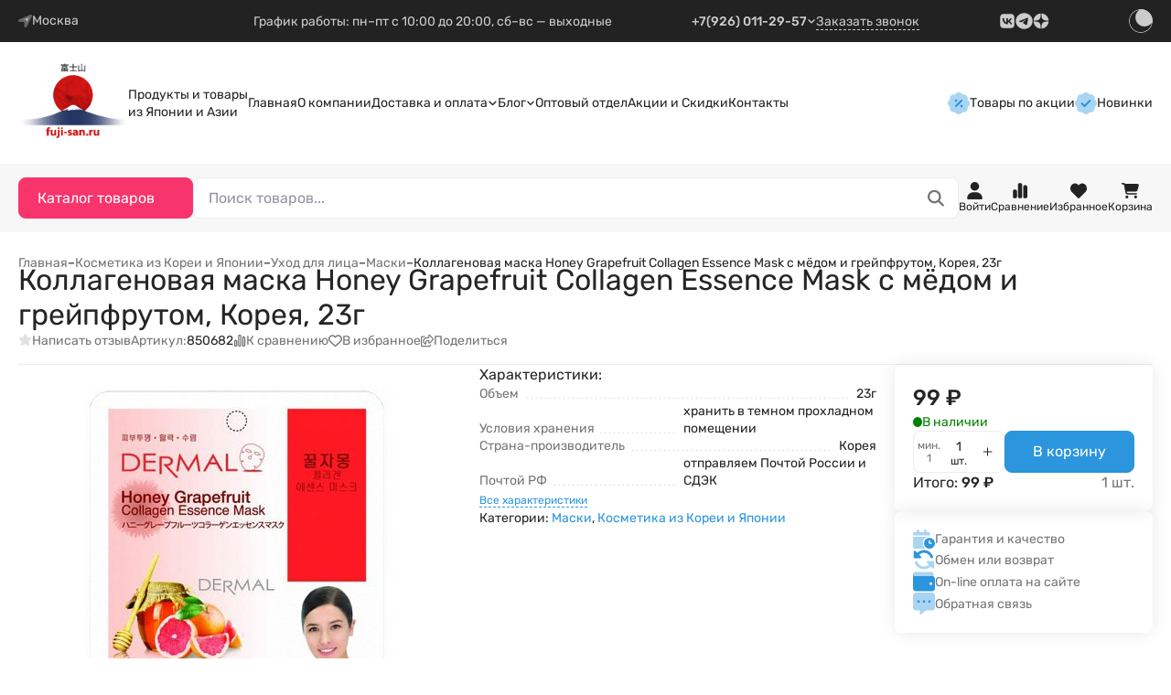

--- FILE ---
content_type: text/html; charset=utf-8
request_url: https://fuji-san.ru/kosmetika-koreya-yaponiya/uhod-dlya-litsa/maski/kollagenovaya-maska-honey-grapefruit-collagen-essence-mask-s-myodom-i-greypfrutom-koreya-23g-/
body_size: 108481
content:
<!DOCTYPE html>
<html lang="ru" prefix="product: http://ogp.me/ns/product#" data-up-theme="light"><head><title> Купить Коллагеновая маска Honey Grapefruit Collagen Essence Mask с мёдом и грейпфрутом, Корея, 23г по цене 99 руб.</title><meta http-equiv="Content-Type" content="text/html; charset=utf-8"><meta http-equiv="x-ua-compatible" content="IE=edge"><meta name="viewport" content="width=device-width, initial-scale=1, shrink-to-fit=no"><meta name="format-detection" content="telephone=no"><meta name="keywords" content="Коллагеновая маска Honey Grapefruit Collagen Essence Mask с мёдом и грейпфрутом, Корея, 23г, Маски"><meta name="description" content="Коллагеновая маска Honey Grapefruit Collagen Essence Mask с мёдом и грейпфрутом, Корея, 23г в интернет магазине Fuji-san.ru: доступные цены, удобная доставка, все варианты оплаты. Скидки и акции! Купите сегодня!"><link rel="shortcut icon" href="/favicon.ico"><!-- rss --><link rel="alternate" type="application/rss+xml" title="Фудзи-сан" href="https://fuji-san.ru/blog/rss/"><link rel="preload" as="font" href="/wa-data/public/site/themes/upsell/css/fonts/Rubik-300.ttf" crossorigin><link rel="preload" as="font" href="/wa-data/public/site/themes/upsell/css/fonts/Rubik-400.ttf" crossorigin><link rel="preload" as="font" href="/wa-data/public/site/themes/upsell/css/fonts/Rubik-500.ttf" crossorigin><link rel="preload" as="font" href="/wa-data/public/site/themes/upsell/css/fonts/Rubik-600.ttf" crossorigin><link href="/wa-data/public/site/themes/upsell/css/fonts/Rubik.css" rel="stylesheet"><style>:root {--up-scheme-color: #2b95de;--up-scheme-color-rgb: 43,149,222;--up-scheme-dark-10: #2787c8;--up-scheme-dark-20: #2378b2;--up-scheme-light: #f5fafe;--up-scheme-light-10: #41a0e2;--up-scheme-light-20: #56abe5;--up-accent-color: #f8346c;--up-accent-color-rgb: 248,52,108;--up-accent-dark-10: #e02f62;--up-accent-dark-20: #c72a57;--up-accent-light: #fff5f8;--up-accent-light-10: #f9497b;--up-accent-light-20: #fa5d8a;--up-body-dr-bg: #1f1f1f;--up-body-dr-bg-light-5: #242424;--up-body-dr-bg-light-10: #313131;--up-body-dr-bg-light-15: #3a3a3a;--up-body-dr-bg-light-25: #515151;--up-max-width: 95rem;--up-logo-width: 7.5rem;--up-border-radius: 0.5rem;--up-form-radius: 0.5rem;--up-badge-radius: 1rem;--up-font-family: "Rubik", system-ui, sans-serif;--up-font-weight: 500;}</style><link href="/wa-data/public/site/themes/upsell/css/upsell.min.css?v1.2.1.1" rel="stylesheet"><link href="/wa-data/public/site/themes/upsell/css/user.css?v1.2.1.1" rel="stylesheet"><script>
    /*! jQuery v1.11.1 | (c) OpenJS Foundation and other contributors | jquery.org/license */
    !function(a,b){"object"==typeof module&&"object"==typeof module.exports?module.exports=a.document?b(a,!0):function(a){if(!a.document)throw new Error("jQuery requires a window with a document");return b(a)}:b(a)}("undefined"!=typeof window?window:this,function(a,b){var c=[],d=c.slice,e=c.concat,f=c.push,g=c.indexOf,h={},i=h.toString,j=h.hasOwnProperty,k={},l="1.11.1",m=function(a,b){return new m.fn.init(a,b)},n=/^[\s\uFEFF\xA0]+|[\s\uFEFF\xA0]+$/g,o=/^-ms-/,p=/-([\da-z])/gi,q=function(a,b){return b.toUpperCase()};m.fn=m.prototype={jquery:l,constructor:m,selector:"",length:0,toArray:function(){return d.call(this)},get:function(a){return null!=a?0>a?this[a+this.length]:this[a]:d.call(this)},pushStack:function(a){var b=m.merge(this.constructor(),a);return b.prevObject=this,b.context=this.context,b},each:function(a,b){return m.each(this,a,b)},map:function(a){return this.pushStack(m.map(this,function(b,c){return a.call(b,c,b)}))},slice:function(){return this.pushStack(d.apply(this,arguments))},first:function(){return this.eq(0)},last:function(){return this.eq(-1)},eq:function(a){var b=this.length,c=+a+(0>a?b:0);return this.pushStack(c>=0&&b>c?[this[c]]:[])},end:function(){return this.prevObject||this.constructor(null)},push:f,sort:c.sort,splice:c.splice},m.extend=m.fn.extend=function(){var a,b,c,d,e,f,g=arguments[0]||{},h=1,i=arguments.length,j=!1;for("boolean"==typeof g&&(j=g,g=arguments[h]||{},h++),"object"==typeof g||m.isFunction(g)||(g={}),h===i&&(g=this,h--);i>h;h++)if(null!=(e=arguments[h]))for(d in e)a=g[d],c=e[d],g!==c&&(j&&c&&(m.isPlainObject(c)||(b=m.isArray(c)))?(b?(b=!1,f=a&&m.isArray(a)?a:[]):f=a&&m.isPlainObject(a)?a:{},g[d]=m.extend(j,f,c)):void 0!==c&&(g[d]=c));return g},m.extend({expando:"jQuery"+(l+Math.random()).replace(/\D/g,""),isReady:!0,error:function(a){throw new Error(a)},noop:function(){},isFunction:function(a){return"function"===m.type(a)},isArray:Array.isArray||function(a){return"array"===m.type(a)},isWindow:function(a){return null!=a&&a==a.window},isNumeric:function(a){return!m.isArray(a)&&a-parseFloat(a)>=0},isEmptyObject:function(a){var b;for(b in a)return!1;return!0},isPlainObject:function(a){var b;if(!a||"object"!==m.type(a)||a.nodeType||m.isWindow(a))return!1;try{if(a.constructor&&!j.call(a,"constructor")&&!j.call(a.constructor.prototype,"isPrototypeOf"))return!1}catch(c){return!1}if(k.ownLast)for(b in a)return j.call(a,b);for(b in a);return void 0===b||j.call(a,b)},type:function(a){return null==a?a+"":"object"==typeof a||"function"==typeof a?h[i.call(a)]||"object":typeof a},globalEval:function(b){b&&m.trim(b)&&(a.execScript||function(b){a.eval.call(a,b)})(b)},camelCase:function(a){return a.replace(o,"ms-").replace(p,q)},nodeName:function(a,b){return a.nodeName&&a.nodeName.toLowerCase()===b.toLowerCase()},each:function(a,b,c){var d,e=0,f=a.length,g=r(a);if(c){if(g){for(;f>e;e++)if(d=b.apply(a[e],c),d===!1)break}else for(e in a)if(d=b.apply(a[e],c),d===!1)break}else if(g){for(;f>e;e++)if(d=b.call(a[e],e,a[e]),d===!1)break}else for(e in a)if(d=b.call(a[e],e,a[e]),d===!1)break;return a},trim:function(a){return null==a?"":(a+"").replace(n,"")},makeArray:function(a,b){var c=b||[];return null!=a&&(r(Object(a))?m.merge(c,"string"==typeof a?[a]:a):f.call(c,a)),c},inArray:function(a,b,c){var d;if(b){if(g)return g.call(b,a,c);for(d=b.length,c=c?0>c?Math.max(0,d+c):c:0;d>c;c++)if(c in b&&b[c]===a)return c}return-1},merge:function(a,b){var c=+b.length,d=0,e=a.length;while(c>d)a[e++]=b[d++];if(c!==c)while(void 0!==b[d])a[e++]=b[d++];return a.length=e,a},grep:function(a,b,c){for(var d,e=[],f=0,g=a.length,h=!c;g>f;f++)d=!b(a[f],f),d!==h&&e.push(a[f]);return e},map:function(a,b,c){var d,f=0,g=a.length,h=r(a),i=[];if(h)for(;g>f;f++)d=b(a[f],f,c),null!=d&&i.push(d);else for(f in a)d=b(a[f],f,c),null!=d&&i.push(d);return e.apply([],i)},guid:1,proxy:function(a,b){var c,e,f;return"string"==typeof b&&(f=a[b],b=a,a=f),m.isFunction(a)?(c=d.call(arguments,2),e=function(){return a.apply(b||this,c.concat(d.call(arguments)))},e.guid=a.guid=a.guid||m.guid++,e):void 0},now:function(){return+new Date},support:k}),m.each("Boolean Number String Function Array Date RegExp Object Error".split(" "),function(a,b){h["[object "+b+"]"]=b.toLowerCase()});function r(a){var b=a.length,c=m.type(a);return"function"===c||m.isWindow(a)?!1:1===a.nodeType&&b?!0:"array"===c||0===b||"number"==typeof b&&b>0&&b-1 in a}var s=function(a){var b,c,d,e,f,g,h,i,j,k,l,m,n,o,p,q,r,s,t,u="sizzle"+-new Date,v=a.document,w=0,x=0,y=gb(),z=gb(),A=gb(),B=function(a,b){return a===b&&(l=!0),0},C="undefined",D=1<<31,E={}.hasOwnProperty,F=[],G=F.pop,H=F.push,I=F.push,J=F.slice,K=F.indexOf||function(a){for(var b=0,c=this.length;c>b;b++)if(this[b]===a)return b;return-1},L="checked|selected|async|autofocus|autoplay|controls|defer|disabled|hidden|ismap|loop|multiple|open|readonly|required|scoped",M="[\\x20\\t\\r\\n\\f]",N="(?:\\\\.|[\\w-]|[^\\x00-\\xa0])+",O=N.replace("w","w#"),P="\\["+M+"*("+N+")(?:"+M+"*([*^$|!~]?=)"+M+"*(?:'((?:\\\\.|[^\\\\'])*)'|\"((?:\\\\.|[^\\\\\"])*)\"|("+O+"))|)"+M+"*\\]",Q=":("+N+")(?:\\((('((?:\\\\.|[^\\\\'])*)'|\"((?:\\\\.|[^\\\\\"])*)\")|((?:\\\\.|[^\\\\()[\\]]|"+P+")*)|.*)\\)|)",R=new RegExp("^"+M+"+|((?:^|[^\\\\])(?:\\\\.)*)"+M+"+$","g"),S=new RegExp("^"+M+"*,"+M+"*"),T=new RegExp("^"+M+"*([>+~]|"+M+")"+M+"*"),U=new RegExp("="+M+"*([^\\]'\"]*?)"+M+"*\\]","g"),V=new RegExp(Q),W=new RegExp("^"+O+"$"),X={ID:new RegExp("^#("+N+")"),CLASS:new RegExp("^\\.("+N+")"),TAG:new RegExp("^("+N.replace("w","w*")+")"),ATTR:new RegExp("^"+P),PSEUDO:new RegExp("^"+Q),CHILD:new RegExp("^:(only|first|last|nth|nth-last)-(child|of-type)(?:\\("+M+"*(even|odd|(([+-]|)(\\d*)n|)"+M+"*(?:([+-]|)"+M+"*(\\d+)|))"+M+"*\\)|)","i"),bool:new RegExp("^(?:"+L+")$","i"),needsContext:new RegExp("^"+M+"*[>+~]|:(even|odd|eq|gt|lt|nth|first|last)(?:\\("+M+"*((?:-\\d)?\\d*)"+M+"*\\)|)(?=[^-]|$)","i")},Y=/^(?:input|select|textarea|button)$/i,Z=/^h\d$/i,$=/^[^{]+\{\s*\[native \w/,_=/^(?:#([\w-]+)|(\w+)|\.([\w-]+))$/,ab=/[+~]/,bb=/'|\\/g,cb=new RegExp("\\\\([\\da-f]{1,6}"+M+"?|("+M+")|.)","ig"),db=function(a,b,c){var d="0x"+b-65536;return d!==d||c?b:0>d?String.fromCharCode(d+65536):String.fromCharCode(d>>10|55296,1023&d|56320)};try{I.apply(F=J.call(v.childNodes),v.childNodes),F[v.childNodes.length].nodeType}catch(eb){I={apply:F.length?function(a,b){H.apply(a,J.call(b))}:function(a,b){var c=a.length,d=0;while(a[c++]=b[d++]);a.length=c-1}}}function fb(a,b,d,e){var f,h,j,k,l,o,r,s,w,x;if((b?b.ownerDocument||b:v)!==n&&m(b),b=b||n,d=d||[],!a||"string"!=typeof a)return d;if(1!==(k=b.nodeType)&&9!==k)return[];if(p&&!e){if(f=_.exec(a))if(j=f[1]){if(9===k){if(h=b.getElementById(j),!h||!h.parentNode)return d;if(h.id===j)return d.push(h),d}else if(b.ownerDocument&&(h=b.ownerDocument.getElementById(j))&&t(b,h)&&h.id===j)return d.push(h),d}else{if(f[2])return I.apply(d,b.getElementsByTagName(a)),d;if((j=f[3])&&c.getElementsByClassName&&b.getElementsByClassName)return I.apply(d,b.getElementsByClassName(j)),d}if(c.qsa&&(!q||!q.test(a))){if(s=r=u,w=b,x=9===k&&a,1===k&&"object"!==b.nodeName.toLowerCase()){o=g(a),(r=b.getAttribute("id"))?s=r.replace(bb,"\\$&"):b.setAttribute("id",s),s="[id='"+s+"'] ",l=o.length;while(l--)o[l]=s+qb(o[l]);w=ab.test(a)&&ob(b.parentNode)||b,x=o.join(",")}if(x)try{return I.apply(d,w.querySelectorAll(x)),d}catch(y){}finally{r||b.removeAttribute("id")}}}return i(a.replace(R,"$1"),b,d,e)}function gb(){var a=[];function b(c,e){return a.push(c+" ")>d.cacheLength&&delete b[a.shift()],b[c+" "]=e}return b}function hb(a){return a[u]=!0,a}function ib(a){var b=n.createElement("div");try{return!!a(b)}catch(c){return!1}finally{b.parentNode&&b.parentNode.removeChild(b),b=null}}function jb(a,b){var c=a.split("|"),e=a.length;while(e--)d.attrHandle[c[e]]=b}function kb(a,b){var c=b&&a,d=c&&1===a.nodeType&&1===b.nodeType&&(~b.sourceIndex||D)-(~a.sourceIndex||D);if(d)return d;if(c)while(c=c.nextSibling)if(c===b)return-1;return a?1:-1}function lb(a){return function(b){var c=b.nodeName.toLowerCase();return"input"===c&&b.type===a}}function mb(a){return function(b){var c=b.nodeName.toLowerCase();return("input"===c||"button"===c)&&b.type===a}}function nb(a){return hb(function(b){return b=+b,hb(function(c,d){var e,f=a([],c.length,b),g=f.length;while(g--)c[e=f[g]]&&(c[e]=!(d[e]=c[e]))})})}function ob(a){return a&&typeof a.getElementsByTagName!==C&&a}c=fb.support={},f=fb.isXML=function(a){var b=a&&(a.ownerDocument||a).documentElement;return b?"HTML"!==b.nodeName:!1},m=fb.setDocument=function(a){var b,e=a?a.ownerDocument||a:v,g=e.defaultView;return e!==n&&9===e.nodeType&&e.documentElement?(n=e,o=e.documentElement,p=!f(e),g&&g!==g.top&&(g.addEventListener?g.addEventListener("unload",function(){m()},!1):g.attachEvent&&g.attachEvent("onunload",function(){m()})),c.attributes=ib(function(a){return a.className="i",!a.getAttribute("className")}),c.getElementsByTagName=ib(function(a){return a.appendChild(e.createComment("")),!a.getElementsByTagName("*").length}),c.getElementsByClassName=$.test(e.getElementsByClassName)&&ib(function(a){return a.innerHTML="<div class='a'></div><div class='a i'></div>",a.firstChild.className="i",2===a.getElementsByClassName("i").length}),c.getById=ib(function(a){return o.appendChild(a).id=u,!e.getElementsByName||!e.getElementsByName(u).length}),c.getById?(d.find.ID=function(a,b){if(typeof b.getElementById!==C&&p){var c=b.getElementById(a);return c&&c.parentNode?[c]:[]}},d.filter.ID=function(a){var b=a.replace(cb,db);return function(a){return a.getAttribute("id")===b}}):(delete d.find.ID,d.filter.ID=function(a){var b=a.replace(cb,db);return function(a){var c=typeof a.getAttributeNode!==C&&a.getAttributeNode("id");return c&&c.value===b}}),d.find.TAG=c.getElementsByTagName?function(a,b){return typeof b.getElementsByTagName!==C?b.getElementsByTagName(a):void 0}:function(a,b){var c,d=[],e=0,f=b.getElementsByTagName(a);if("*"===a){while(c=f[e++])1===c.nodeType&&d.push(c);return d}return f},d.find.CLASS=c.getElementsByClassName&&function(a,b){return typeof b.getElementsByClassName!==C&&p?b.getElementsByClassName(a):void 0},r=[],q=[],(c.qsa=$.test(e.querySelectorAll))&&(ib(function(a){a.innerHTML="<select msallowclip=''><option selected=''></option></select>",a.querySelectorAll("[msallowclip^='']").length&&q.push("[*^$]="+M+"*(?:''|\"\")"),a.querySelectorAll("[selected]").length||q.push("\\["+M+"*(?:value|"+L+")"),a.querySelectorAll(":checked").length||q.push(":checked")}),ib(function(a){var b=e.createElement("input");b.setAttribute("type","hidden"),a.appendChild(b).setAttribute("name","D"),a.querySelectorAll("[name=d]").length&&q.push("name"+M+"*[*^$|!~]?="),a.querySelectorAll(":enabled").length||q.push(":enabled",":disabled"),a.querySelectorAll("*,:x"),q.push(",.*:")})),(c.matchesSelector=$.test(s=o.matches||o.webkitMatchesSelector||o.mozMatchesSelector||o.oMatchesSelector||o.msMatchesSelector))&&ib(function(a){c.disconnectedMatch=s.call(a,"div"),s.call(a,"[s!='']:x"),r.push("!=",Q)}),q=q.length&&new RegExp(q.join("|")),r=r.length&&new RegExp(r.join("|")),b=$.test(o.compareDocumentPosition),t=b||$.test(o.contains)?function(a,b){var c=9===a.nodeType?a.documentElement:a,d=b&&b.parentNode;return a===d||!(!d||1!==d.nodeType||!(c.contains?c.contains(d):a.compareDocumentPosition&&16&a.compareDocumentPosition(d)))}:function(a,b){if(b)while(b=b.parentNode)if(b===a)return!0;return!1},B=b?function(a,b){if(a===b)return l=!0,0;var d=!a.compareDocumentPosition-!b.compareDocumentPosition;return d?d:(d=(a.ownerDocument||a)===(b.ownerDocument||b)?a.compareDocumentPosition(b):1,1&d||!c.sortDetached&&b.compareDocumentPosition(a)===d?a===e||a.ownerDocument===v&&t(v,a)?-1:b===e||b.ownerDocument===v&&t(v,b)?1:k?K.call(k,a)-K.call(k,b):0:4&d?-1:1)}:function(a,b){if(a===b)return l=!0,0;var c,d=0,f=a.parentNode,g=b.parentNode,h=[a],i=[b];if(!f||!g)return a===e?-1:b===e?1:f?-1:g?1:k?K.call(k,a)-K.call(k,b):0;if(f===g)return kb(a,b);c=a;while(c=c.parentNode)h.unshift(c);c=b;while(c=c.parentNode)i.unshift(c);while(h[d]===i[d])d++;return d?kb(h[d],i[d]):h[d]===v?-1:i[d]===v?1:0},e):n},fb.matches=function(a,b){return fb(a,null,null,b)},fb.matchesSelector=function(a,b){if((a.ownerDocument||a)!==n&&m(a),b=b.replace(U,"='$1']"),!(!c.matchesSelector||!p||r&&r.test(b)||q&&q.test(b)))try{var d=s.call(a,b);if(d||c.disconnectedMatch||a.document&&11!==a.document.nodeType)return d}catch(e){}return fb(b,n,null,[a]).length>0},fb.contains=function(a,b){return(a.ownerDocument||a)!==n&&m(a),t(a,b)},fb.attr=function(a,b){(a.ownerDocument||a)!==n&&m(a);var e=d.attrHandle[b.toLowerCase()],f=e&&E.call(d.attrHandle,b.toLowerCase())?e(a,b,!p):void 0;return void 0!==f?f:c.attributes||!p?a.getAttribute(b):(f=a.getAttributeNode(b))&&f.specified?f.value:null},fb.error=function(a){throw new Error("Syntax error, unrecognized expression: "+a)},fb.uniqueSort=function(a){var b,d=[],e=0,f=0;if(l=!c.detectDuplicates,k=!c.sortStable&&a.slice(0),a.sort(B),l){while(b=a[f++])b===a[f]&&(e=d.push(f));while(e--)a.splice(d[e],1)}return k=null,a},e=fb.getText=function(a){var b,c="",d=0,f=a.nodeType;if(f){if(1===f||9===f||11===f){if("string"==typeof a.textContent)return a.textContent;for(a=a.firstChild;a;a=a.nextSibling)c+=e(a)}else if(3===f||4===f)return a.nodeValue}else while(b=a[d++])c+=e(b);return c},d=fb.selectors={cacheLength:50,createPseudo:hb,match:X,attrHandle:{},find:{},relative:{">":{dir:"parentNode",first:!0}," ":{dir:"parentNode"},"+":{dir:"previousSibling",first:!0},"~":{dir:"previousSibling"}},preFilter:{ATTR:function(a){return a[1]=a[1].replace(cb,db),a[3]=(a[3]||a[4]||a[5]||"").replace(cb,db),"~="===a[2]&&(a[3]=" "+a[3]+" "),a.slice(0,4)},CHILD:function(a){return a[1]=a[1].toLowerCase(),"nth"===a[1].slice(0,3)?(a[3]||fb.error(a[0]),a[4]=+(a[4]?a[5]+(a[6]||1):2*("even"===a[3]||"odd"===a[3])),a[5]=+(a[7]+a[8]||"odd"===a[3])):a[3]&&fb.error(a[0]),a},PSEUDO:function(a){var b,c=!a[6]&&a[2];return X.CHILD.test(a[0])?null:(a[3]?a[2]=a[4]||a[5]||"":c&&V.test(c)&&(b=g(c,!0))&&(b=c.indexOf(")",c.length-b)-c.length)&&(a[0]=a[0].slice(0,b),a[2]=c.slice(0,b)),a.slice(0,3))}},filter:{TAG:function(a){var b=a.replace(cb,db).toLowerCase();return"*"===a?function(){return!0}:function(a){return a.nodeName&&a.nodeName.toLowerCase()===b}},CLASS:function(a){var b=y[a+" "];return b||(b=new RegExp("(^|"+M+")"+a+"("+M+"|$)"))&&y(a,function(a){return b.test("string"==typeof a.className&&a.className||typeof a.getAttribute!==C&&a.getAttribute("class")||"")})},ATTR:function(a,b,c){return function(d){var e=fb.attr(d,a);return null==e?"!="===b:b?(e+="","="===b?e===c:"!="===b?e!==c:"^="===b?c&&0===e.indexOf(c):"*="===b?c&&e.indexOf(c)>-1:"$="===b?c&&e.slice(-c.length)===c:"~="===b?(" "+e+" ").indexOf(c)>-1:"|="===b?e===c||e.slice(0,c.length+1)===c+"-":!1):!0}},CHILD:function(a,b,c,d,e){var f="nth"!==a.slice(0,3),g="last"!==a.slice(-4),h="of-type"===b;return 1===d&&0===e?function(a){return!!a.parentNode}:function(b,c,i){var j,k,l,m,n,o,p=f!==g?"nextSibling":"previousSibling",q=b.parentNode,r=h&&b.nodeName.toLowerCase(),s=!i&&!h;if(q){if(f){while(p){l=b;while(l=l[p])if(h?l.nodeName.toLowerCase()===r:1===l.nodeType)return!1;o=p="only"===a&&!o&&"nextSibling"}return!0}if(o=[g?q.firstChild:q.lastChild],g&&s){k=q[u]||(q[u]={}),j=k[a]||[],n=j[0]===w&&j[1],m=j[0]===w&&j[2],l=n&&q.childNodes[n];while(l=++n&&l&&l[p]||(m=n=0)||o.pop())if(1===l.nodeType&&++m&&l===b){k[a]=[w,n,m];break}}else if(s&&(j=(b[u]||(b[u]={}))[a])&&j[0]===w)m=j[1];else while(l=++n&&l&&l[p]||(m=n=0)||o.pop())if((h?l.nodeName.toLowerCase()===r:1===l.nodeType)&&++m&&(s&&((l[u]||(l[u]={}))[a]=[w,m]),l===b))break;return m-=e,m===d||m%d===0&&m/d>=0}}},PSEUDO:function(a,b){var c,e=d.pseudos[a]||d.setFilters[a.toLowerCase()]||fb.error("unsupported pseudo: "+a);return e[u]?e(b):e.length>1?(c=[a,a,"",b],d.setFilters.hasOwnProperty(a.toLowerCase())?hb(function(a,c){var d,f=e(a,b),g=f.length;while(g--)d=K.call(a,f[g]),a[d]=!(c[d]=f[g])}):function(a){return e(a,0,c)}):e}},pseudos:{not:hb(function(a){var b=[],c=[],d=h(a.replace(R,"$1"));return d[u]?hb(function(a,b,c,e){var f,g=d(a,null,e,[]),h=a.length;while(h--)(f=g[h])&&(a[h]=!(b[h]=f))}):function(a,e,f){return b[0]=a,d(b,null,f,c),!c.pop()}}),has:hb(function(a){return function(b){return fb(a,b).length>0}}),contains:hb(function(a){return function(b){return(b.textContent||b.innerText||e(b)).indexOf(a)>-1}}),lang:hb(function(a){return W.test(a||"")||fb.error("unsupported lang: "+a),a=a.replace(cb,db).toLowerCase(),function(b){var c;do if(c=p?b.lang:b.getAttribute("xml:lang")||b.getAttribute("lang"))return c=c.toLowerCase(),c===a||0===c.indexOf(a+"-");while((b=b.parentNode)&&1===b.nodeType);return!1}}),target:function(b){var c=a.location&&a.location.hash;return c&&c.slice(1)===b.id},root:function(a){return a===o},focus:function(a){return a===n.activeElement&&(!n.hasFocus||n.hasFocus())&&!!(a.type||a.href||~a.tabIndex)},enabled:function(a){return a.disabled===!1},disabled:function(a){return a.disabled===!0},checked:function(a){var b=a.nodeName.toLowerCase();return"input"===b&&!!a.checked||"option"===b&&!!a.selected},selected:function(a){return a.parentNode&&a.parentNode.selectedIndex,a.selected===!0},empty:function(a){for(a=a.firstChild;a;a=a.nextSibling)if(a.nodeType<6)return!1;return!0},parent:function(a){return!d.pseudos.empty(a)},header:function(a){return Z.test(a.nodeName)},input:function(a){return Y.test(a.nodeName)},button:function(a){var b=a.nodeName.toLowerCase();return"input"===b&&"button"===a.type||"button"===b},text:function(a){var b;return"input"===a.nodeName.toLowerCase()&&"text"===a.type&&(null==(b=a.getAttribute("type"))||"text"===b.toLowerCase())},first:nb(function(){return[0]}),last:nb(function(a,b){return[b-1]}),eq:nb(function(a,b,c){return[0>c?c+b:c]}),even:nb(function(a,b){for(var c=0;b>c;c+=2)a.push(c);return a}),odd:nb(function(a,b){for(var c=1;b>c;c+=2)a.push(c);return a}),lt:nb(function(a,b,c){for(var d=0>c?c+b:c;--d>=0;)a.push(d);return a}),gt:nb(function(a,b,c){for(var d=0>c?c+b:c;++d<b;)a.push(d);return a})}},d.pseudos.nth=d.pseudos.eq;for(b in{radio:!0,checkbox:!0,file:!0,password:!0,image:!0})d.pseudos[b]=lb(b);for(b in{submit:!0,reset:!0})d.pseudos[b]=mb(b);function pb(){}pb.prototype=d.filters=d.pseudos,d.setFilters=new pb,g=fb.tokenize=function(a,b){var c,e,f,g,h,i,j,k=z[a+" "];if(k)return b?0:k.slice(0);h=a,i=[],j=d.preFilter;while(h){(!c||(e=S.exec(h)))&&(e&&(h=h.slice(e[0].length)||h),i.push(f=[])),c=!1,(e=T.exec(h))&&(c=e.shift(),f.push({value:c,type:e[0].replace(R," ")}),h=h.slice(c.length));for(g in d.filter)!(e=X[g].exec(h))||j[g]&&!(e=j[g](e))||(c=e.shift(),f.push({value:c,type:g,matches:e}),h=h.slice(c.length));if(!c)break}return b?h.length:h?fb.error(a):z(a,i).slice(0)};function qb(a){for(var b=0,c=a.length,d="";c>b;b++)d+=a[b].value;return d}function rb(a,b,c){var d=b.dir,e=c&&"parentNode"===d,f=x++;return b.first?function(b,c,f){while(b=b[d])if(1===b.nodeType||e)return a(b,c,f)}:function(b,c,g){var h,i,j=[w,f];if(g){while(b=b[d])if((1===b.nodeType||e)&&a(b,c,g))return!0}else while(b=b[d])if(1===b.nodeType||e){if(i=b[u]||(b[u]={}),(h=i[d])&&h[0]===w&&h[1]===f)return j[2]=h[2];if(i[d]=j,j[2]=a(b,c,g))return!0}}}function sb(a){return a.length>1?function(b,c,d){var e=a.length;while(e--)if(!a[e](b,c,d))return!1;return!0}:a[0]}function tb(a,b,c){for(var d=0,e=b.length;e>d;d++)fb(a,b[d],c);return c}function ub(a,b,c,d,e){for(var f,g=[],h=0,i=a.length,j=null!=b;i>h;h++)(f=a[h])&&(!c||c(f,d,e))&&(g.push(f),j&&b.push(h));return g}function vb(a,b,c,d,e,f){return d&&!d[u]&&(d=vb(d)),e&&!e[u]&&(e=vb(e,f)),hb(function(f,g,h,i){var j,k,l,m=[],n=[],o=g.length,p=f||tb(b||"*",h.nodeType?[h]:h,[]),q=!a||!f&&b?p:ub(p,m,a,h,i),r=c?e||(f?a:o||d)?[]:g:q;if(c&&c(q,r,h,i),d){j=ub(r,n),d(j,[],h,i),k=j.length;while(k--)(l=j[k])&&(r[n[k]]=!(q[n[k]]=l))}if(f){if(e||a){if(e){j=[],k=r.length;while(k--)(l=r[k])&&j.push(q[k]=l);e(null,r=[],j,i)}k=r.length;while(k--)(l=r[k])&&(j=e?K.call(f,l):m[k])>-1&&(f[j]=!(g[j]=l))}}else r=ub(r===g?r.splice(o,r.length):r),e?e(null,g,r,i):I.apply(g,r)})}function wb(a){for(var b,c,e,f=a.length,g=d.relative[a[0].type],h=g||d.relative[" "],i=g?1:0,k=rb(function(a){return a===b},h,!0),l=rb(function(a){return K.call(b,a)>-1},h,!0),m=[function(a,c,d){return!g&&(d||c!==j)||((b=c).nodeType?k(a,c,d):l(a,c,d))}];f>i;i++)if(c=d.relative[a[i].type])m=[rb(sb(m),c)];else{if(c=d.filter[a[i].type].apply(null,a[i].matches),c[u]){for(e=++i;f>e;e++)if(d.relative[a[e].type])break;return vb(i>1&&sb(m),i>1&&qb(a.slice(0,i-1).concat({value:" "===a[i-2].type?"*":""})).replace(R,"$1"),c,e>i&&wb(a.slice(i,e)),f>e&&wb(a=a.slice(e)),f>e&&qb(a))}m.push(c)}return sb(m)}function xb(a,b){var c=b.length>0,e=a.length>0,f=function(f,g,h,i,k){var l,m,o,p=0,q="0",r=f&&[],s=[],t=j,u=f||e&&d.find.TAG("*",k),v=w+=null==t?1:Math.random()||.1,x=u.length;for(k&&(j=g!==n&&g);q!==x&&null!=(l=u[q]);q++){if(e&&l){m=0;while(o=a[m++])if(o(l,g,h)){i.push(l);break}k&&(w=v)}c&&((l=!o&&l)&&p--,f&&r.push(l))}if(p+=q,c&&q!==p){m=0;while(o=b[m++])o(r,s,g,h);if(f){if(p>0)while(q--)r[q]||s[q]||(s[q]=G.call(i));s=ub(s)}I.apply(i,s),k&&!f&&s.length>0&&p+b.length>1&&fb.uniqueSort(i)}return k&&(w=v,j=t),r};return c?hb(f):f}return h=fb.compile=function(a,b){var c,d=[],e=[],f=A[a+" "];if(!f){b||(b=g(a)),c=b.length;while(c--)f=wb(b[c]),f[u]?d.push(f):e.push(f);f=A(a,xb(e,d)),f.selector=a}return f},i=fb.select=function(a,b,e,f){var i,j,k,l,m,n="function"==typeof a&&a,o=!f&&g(a=n.selector||a);if(e=e||[],1===o.length){if(j=o[0]=o[0].slice(0),j.length>2&&"ID"===(k=j[0]).type&&c.getById&&9===b.nodeType&&p&&d.relative[j[1].type]){if(b=(d.find.ID(k.matches[0].replace(cb,db),b)||[])[0],!b)return e;n&&(b=b.parentNode),a=a.slice(j.shift().value.length)}i=X.needsContext.test(a)?0:j.length;while(i--){if(k=j[i],d.relative[l=k.type])break;if((m=d.find[l])&&(f=m(k.matches[0].replace(cb,db),ab.test(j[0].type)&&ob(b.parentNode)||b))){if(j.splice(i,1),a=f.length&&qb(j),!a)return I.apply(e,f),e;break}}}return(n||h(a,o))(f,b,!p,e,ab.test(a)&&ob(b.parentNode)||b),e},c.sortStable=u.split("").sort(B).join("")===u,c.detectDuplicates=!!l,m(),c.sortDetached=ib(function(a){return 1&a.compareDocumentPosition(n.createElement("div"))}),ib(function(a){return a.innerHTML="<a href='#'></a>","#"===a.firstChild.getAttribute("href")})||jb("type|href|height|width",function(a,b,c){return c?void 0:a.getAttribute(b,"type"===b.toLowerCase()?1:2)}),c.attributes&&ib(function(a){return a.innerHTML="<input/>",a.firstChild.setAttribute("value",""),""===a.firstChild.getAttribute("value")})||jb("value",function(a,b,c){return c||"input"!==a.nodeName.toLowerCase()?void 0:a.defaultValue}),ib(function(a){return null==a.getAttribute("disabled")})||jb(L,function(a,b,c){var d;return c?void 0:a[b]===!0?b.toLowerCase():(d=a.getAttributeNode(b))&&d.specified?d.value:null}),fb}(a);m.find=s,m.expr=s.selectors,m.expr[":"]=m.expr.pseudos,m.unique=s.uniqueSort,m.text=s.getText,m.isXMLDoc=s.isXML,m.contains=s.contains;var t=m.expr.match.needsContext,u=/^<(\w+)\s*\/?>(?:<\/\1>|)$/,v=/^.[^:#\[\.,]*$/;function w(a,b,c){if(m.isFunction(b))return m.grep(a,function(a,d){return!!b.call(a,d,a)!==c});if(b.nodeType)return m.grep(a,function(a){return a===b!==c});if("string"==typeof b){if(v.test(b))return m.filter(b,a,c);b=m.filter(b,a)}return m.grep(a,function(a){return m.inArray(a,b)>=0!==c})}m.filter=function(a,b,c){var d=b[0];return c&&(a=":not("+a+")"),1===b.length&&1===d.nodeType?m.find.matchesSelector(d,a)?[d]:[]:m.find.matches(a,m.grep(b,function(a){return 1===a.nodeType}))},m.fn.extend({find:function(a){var b,c=[],d=this,e=d.length;if("string"!=typeof a)return this.pushStack(m(a).filter(function(){for(b=0;e>b;b++)if(m.contains(d[b],this))return!0}));for(b=0;e>b;b++)m.find(a,d[b],c);return c=this.pushStack(e>1?m.unique(c):c),c.selector=this.selector?this.selector+" "+a:a,c},filter:function(a){return this.pushStack(w(this,a||[],!1))},not:function(a){return this.pushStack(w(this,a||[],!0))},is:function(a){return!!w(this,"string"==typeof a&&t.test(a)?m(a):a||[],!1).length}});var x,y=a.document,z=/^(?:\s*(<[\w\W]+>)[^>]*|#([\w-]*))$/,A=m.fn.init=function(a,b){var c,d;if(!a)return this;if("string"==typeof a){if(c="<"===a.charAt(0)&&">"===a.charAt(a.length-1)&&a.length>=3?[null,a,null]:z.exec(a),!c||!c[1]&&b)return!b||b.jquery?(b||x).find(a):this.constructor(b).find(a);if(c[1]){if(b=b instanceof m?b[0]:b,m.merge(this,m.parseHTML(c[1],b&&b.nodeType?b.ownerDocument||b:y,!0)),u.test(c[1])&&m.isPlainObject(b))for(c in b)m.isFunction(this[c])?this[c](b[c]):this.attr(c,b[c]);return this}if(d=y.getElementById(c[2]),d&&d.parentNode){if(d.id!==c[2])return x.find(a);this.length=1,this[0]=d}return this.context=y,this.selector=a,this}return a.nodeType?(this.context=this[0]=a,this.length=1,this):m.isFunction(a)?"undefined"!=typeof x.ready?x.ready(a):a(m):(void 0!==a.selector&&(this.selector=a.selector,this.context=a.context),m.makeArray(a,this))};A.prototype=m.fn,x=m(y);var B=/^(?:parents|prev(?:Until|All))/,C={children:!0,contents:!0,next:!0,prev:!0};m.extend({dir:function(a,b,c){var d=[],e=a[b];while(e&&9!==e.nodeType&&(void 0===c||1!==e.nodeType||!m(e).is(c)))1===e.nodeType&&d.push(e),e=e[b];return d},sibling:function(a,b){for(var c=[];a;a=a.nextSibling)1===a.nodeType&&a!==b&&c.push(a);return c}}),m.fn.extend({has:function(a){var b,c=m(a,this),d=c.length;return this.filter(function(){for(b=0;d>b;b++)if(m.contains(this,c[b]))return!0})},closest:function(a,b){for(var c,d=0,e=this.length,f=[],g=t.test(a)||"string"!=typeof a?m(a,b||this.context):0;e>d;d++)for(c=this[d];c&&c!==b;c=c.parentNode)if(c.nodeType<11&&(g?g.index(c)>-1:1===c.nodeType&&m.find.matchesSelector(c,a))){f.push(c);break}return this.pushStack(f.length>1?m.unique(f):f)},index:function(a){return a?"string"==typeof a?m.inArray(this[0],m(a)):m.inArray(a.jquery?a[0]:a,this):this[0]&&this[0].parentNode?this.first().prevAll().length:-1},add:function(a,b){return this.pushStack(m.unique(m.merge(this.get(),m(a,b))))},addBack:function(a){return this.add(null==a?this.prevObject:this.prevObject.filter(a))}});function D(a,b){do a=a[b];while(a&&1!==a.nodeType);return a}m.each({parent:function(a){var b=a.parentNode;return b&&11!==b.nodeType?b:null},parents:function(a){return m.dir(a,"parentNode")},parentsUntil:function(a,b,c){return m.dir(a,"parentNode",c)},next:function(a){return D(a,"nextSibling")},prev:function(a){return D(a,"previousSibling")},nextAll:function(a){return m.dir(a,"nextSibling")},prevAll:function(a){return m.dir(a,"previousSibling")},nextUntil:function(a,b,c){return m.dir(a,"nextSibling",c)},prevUntil:function(a,b,c){return m.dir(a,"previousSibling",c)},siblings:function(a){return m.sibling((a.parentNode||{}).firstChild,a)},children:function(a){return m.sibling(a.firstChild)},contents:function(a){return m.nodeName(a,"iframe")?a.contentDocument||a.contentWindow.document:m.merge([],a.childNodes)}},function(a,b){m.fn[a]=function(c,d){var e=m.map(this,b,c);return"Until"!==a.slice(-5)&&(d=c),d&&"string"==typeof d&&(e=m.filter(d,e)),this.length>1&&(C[a]||(e=m.unique(e)),B.test(a)&&(e=e.reverse())),this.pushStack(e)}});var E=/\S+/g,F={};function G(a){var b=F[a]={};return m.each(a.match(E)||[],function(a,c){b[c]=!0}),b}m.Callbacks=function(a){a="string"==typeof a?F[a]||G(a):m.extend({},a);var b,c,d,e,f,g,h=[],i=!a.once&&[],j=function(l){for(c=a.memory&&l,d=!0,f=g||0,g=0,e=h.length,b=!0;h&&e>f;f++)if(h[f].apply(l[0],l[1])===!1&&a.stopOnFalse){c=!1;break}b=!1,h&&(i?i.length&&j(i.shift()):c?h=[]:k.disable())},k={add:function(){if(h){var d=h.length;!function f(b){m.each(b,function(b,c){var d=m.type(c);"function"===d?a.unique&&k.has(c)||h.push(c):c&&c.length&&"string"!==d&&f(c)})}(arguments),b?e=h.length:c&&(g=d,j(c))}return this},remove:function(){return h&&m.each(arguments,function(a,c){var d;while((d=m.inArray(c,h,d))>-1)h.splice(d,1),b&&(e>=d&&e--,f>=d&&f--)}),this},has:function(a){return a?m.inArray(a,h)>-1:!(!h||!h.length)},empty:function(){return h=[],e=0,this},disable:function(){return h=i=c=void 0,this},disabled:function(){return!h},lock:function(){return i=void 0,c||k.disable(),this},locked:function(){return!i},fireWith:function(a,c){return!h||d&&!i||(c=c||[],c=[a,c.slice?c.slice():c],b?i.push(c):j(c)),this},fire:function(){return k.fireWith(this,arguments),this},fired:function(){return!!d}};return k},m.extend({Deferred:function(a){var b=[["resolve","done",m.Callbacks("once memory"),"resolved"],["reject","fail",m.Callbacks("once memory"),"rejected"],["notify","progress",m.Callbacks("memory")]],c="pending",d={state:function(){return c},always:function(){return e.done(arguments).fail(arguments),this},then:function(){var a=arguments;return m.Deferred(function(c){m.each(b,function(b,f){var g=m.isFunction(a[b])&&a[b];e[f[1]](function(){var a=g&&g.apply(this,arguments);a&&m.isFunction(a.promise)?a.promise().done(c.resolve).fail(c.reject).progress(c.notify):c[f[0]+"With"](this===d?c.promise():this,g?[a]:arguments)})}),a=null}).promise()},promise:function(a){return null!=a?m.extend(a,d):d}},e={};return d.pipe=d.then,m.each(b,function(a,f){var g=f[2],h=f[3];d[f[1]]=g.add,h&&g.add(function(){c=h},b[1^a][2].disable,b[2][2].lock),e[f[0]]=function(){return e[f[0]+"With"](this===e?d:this,arguments),this},e[f[0]+"With"]=g.fireWith}),d.promise(e),a&&a.call(e,e),e},when:function(a){var b=0,c=d.call(arguments),e=c.length,f=1!==e||a&&m.isFunction(a.promise)?e:0,g=1===f?a:m.Deferred(),h=function(a,b,c){return function(e){b[a]=this,c[a]=arguments.length>1?d.call(arguments):e,c===i?g.notifyWith(b,c):--f||g.resolveWith(b,c)}},i,j,k;if(e>1)for(i=new Array(e),j=new Array(e),k=new Array(e);e>b;b++)c[b]&&m.isFunction(c[b].promise)?c[b].promise().done(h(b,k,c)).fail(g.reject).progress(h(b,j,i)):--f;return f||g.resolveWith(k,c),g.promise()}});var H;m.fn.ready=function(a){return m.ready.promise().done(a),this},m.extend({isReady:!1,readyWait:1,holdReady:function(a){a?m.readyWait++:m.ready(!0)},ready:function(a){if(a===!0?!--m.readyWait:!m.isReady){if(!y.body)return setTimeout(m.ready);m.isReady=!0,a!==!0&&--m.readyWait>0||(H.resolveWith(y,[m]),m.fn.triggerHandler&&(m(y).triggerHandler("ready"),m(y).off("ready")))}}});function I(){y.addEventListener?(y.removeEventListener("DOMContentLoaded",J,!1),a.removeEventListener("load",J,!1)):(y.detachEvent("onreadystatechange",J),a.detachEvent("onload",J))}function J(){(y.addEventListener||"load"===event.type||"complete"===y.readyState)&&(I(),m.ready())}m.ready.promise=function(b){if(!H)if(H=m.Deferred(),"complete"===y.readyState)setTimeout(m.ready);else if(y.addEventListener)y.addEventListener("DOMContentLoaded",J,!1),a.addEventListener("load",J,!1);else{y.attachEvent("onreadystatechange",J),a.attachEvent("onload",J);var c=!1;try{c=null==a.frameElement&&y.documentElement}catch(d){}c&&c.doScroll&&!function e(){if(!m.isReady){try{c.doScroll("left")}catch(a){return setTimeout(e,50)}I(),m.ready()}}()}return H.promise(b)};var K="undefined",L;for(L in m(k))break;k.ownLast="0"!==L,k.inlineBlockNeedsLayout=!1,m(function(){var a,b,c,d;c=y.getElementsByTagName("body")[0],c&&c.style&&(b=y.createElement("div"),d=y.createElement("div"),d.style.cssText="position:absolute;border:0;width:0;height:0;top:0;left:-9999px",c.appendChild(d).appendChild(b),typeof b.style.zoom!==K&&(b.style.cssText="display:inline;margin:0;border:0;padding:1px;width:1px;zoom:1",k.inlineBlockNeedsLayout=a=3===b.offsetWidth,a&&(c.style.zoom=1)),c.removeChild(d))}),function(){var a=y.createElement("div");if(null==k.deleteExpando){k.deleteExpando=!0;try{delete a.test}catch(b){k.deleteExpando=!1}}a=null}(),m.acceptData=function(a){var b=m.noData[(a.nodeName+" ").toLowerCase()],c=+a.nodeType||1;return 1!==c&&9!==c?!1:!b||b!==!0&&a.getAttribute("classid")===b};var M=/^(?:\{[\w\W]*\}|\[[\w\W]*\])$/,N=/([A-Z])/g;function O(a,b,c){if(void 0===c&&1===a.nodeType){var d="data-"+b.replace(N,"-$1").toLowerCase();if(c=a.getAttribute(d),"string"==typeof c){try{c="true"===c?!0:"false"===c?!1:"null"===c?null:+c+""===c?+c:M.test(c)?m.parseJSON(c):c}catch(e){}m.data(a,b,c)}else c=void 0}return c}function P(a){var b;for(b in a)if(("data"!==b||!m.isEmptyObject(a[b]))&&"toJSON"!==b)return!1;return!0}function Q(a,b,d,e){if(m.acceptData(a)){var f,g,h=m.expando,i=a.nodeType,j=i?m.cache:a,k=i?a[h]:a[h]&&h;
        if(k&&j[k]&&(e||j[k].data)||void 0!==d||"string"!=typeof b)return k||(k=i?a[h]=c.pop()||m.guid++:h),j[k]||(j[k]=i?{}:{toJSON:m.noop}),("object"==typeof b||"function"==typeof b)&&(e?j[k]=m.extend(j[k],b):j[k].data=m.extend(j[k].data,b)),g=j[k],e||(g.data||(g.data={}),g=g.data),void 0!==d&&(g[m.camelCase(b)]=d),"string"==typeof b?(f=g[b],null==f&&(f=g[m.camelCase(b)])):f=g,f}}function R(a,b,c){if(m.acceptData(a)){var d,e,f=a.nodeType,g=f?m.cache:a,h=f?a[m.expando]:m.expando;if(g[h]){if(b&&(d=c?g[h]:g[h].data)){m.isArray(b)?b=b.concat(m.map(b,m.camelCase)):b in d?b=[b]:(b=m.camelCase(b),b=b in d?[b]:b.split(" ")),e=b.length;while(e--)delete d[b[e]];if(c?!P(d):!m.isEmptyObject(d))return}(c||(delete g[h].data,P(g[h])))&&(f?m.cleanData([a],!0):k.deleteExpando||g!=g.window?delete g[h]:g[h]=null)}}}m.extend({cache:{},noData:{"applet ":!0,"embed ":!0,"object ":"clsid:D27CDB6E-AE6D-11cf-96B8-444553540000"},hasData:function(a){return a=a.nodeType?m.cache[a[m.expando]]:a[m.expando],!!a&&!P(a)},data:function(a,b,c){return Q(a,b,c)},removeData:function(a,b){return R(a,b)},_data:function(a,b,c){return Q(a,b,c,!0)},_removeData:function(a,b){return R(a,b,!0)}}),m.fn.extend({data:function(a,b){var c,d,e,f=this[0],g=f&&f.attributes;if(void 0===a){if(this.length&&(e=m.data(f),1===f.nodeType&&!m._data(f,"parsedAttrs"))){c=g.length;while(c--)g[c]&&(d=g[c].name,0===d.indexOf("data-")&&(d=m.camelCase(d.slice(5)),O(f,d,e[d])));m._data(f,"parsedAttrs",!0)}return e}return"object"==typeof a?this.each(function(){m.data(this,a)}):arguments.length>1?this.each(function(){m.data(this,a,b)}):f?O(f,a,m.data(f,a)):void 0},removeData:function(a){return this.each(function(){m.removeData(this,a)})}}),m.extend({queue:function(a,b,c){var d;return a?(b=(b||"fx")+"queue",d=m._data(a,b),c&&(!d||m.isArray(c)?d=m._data(a,b,m.makeArray(c)):d.push(c)),d||[]):void 0},dequeue:function(a,b){b=b||"fx";var c=m.queue(a,b),d=c.length,e=c.shift(),f=m._queueHooks(a,b),g=function(){m.dequeue(a,b)};"inprogress"===e&&(e=c.shift(),d--),e&&("fx"===b&&c.unshift("inprogress"),delete f.stop,e.call(a,g,f)),!d&&f&&f.empty.fire()},_queueHooks:function(a,b){var c=b+"queueHooks";return m._data(a,c)||m._data(a,c,{empty:m.Callbacks("once memory").add(function(){m._removeData(a,b+"queue"),m._removeData(a,c)})})}}),m.fn.extend({queue:function(a,b){var c=2;return"string"!=typeof a&&(b=a,a="fx",c--),arguments.length<c?m.queue(this[0],a):void 0===b?this:this.each(function(){var c=m.queue(this,a,b);m._queueHooks(this,a),"fx"===a&&"inprogress"!==c[0]&&m.dequeue(this,a)})},dequeue:function(a){return this.each(function(){m.dequeue(this,a)})},clearQueue:function(a){return this.queue(a||"fx",[])},promise:function(a,b){var c,d=1,e=m.Deferred(),f=this,g=this.length,h=function(){--d||e.resolveWith(f,[f])};"string"!=typeof a&&(b=a,a=void 0),a=a||"fx";while(g--)c=m._data(f[g],a+"queueHooks"),c&&c.empty&&(d++,c.empty.add(h));return h(),e.promise(b)}});var S=/[+-]?(?:\d*\.|)\d+(?:[eE][+-]?\d+|)/.source,T=["Top","Right","Bottom","Left"],U=function(a,b){return a=b||a,"none"===m.css(a,"display")||!m.contains(a.ownerDocument,a)},V=m.access=function(a,b,c,d,e,f,g){var h=0,i=a.length,j=null==c;if("object"===m.type(c)){e=!0;for(h in c)m.access(a,b,h,c[h],!0,f,g)}else if(void 0!==d&&(e=!0,m.isFunction(d)||(g=!0),j&&(g?(b.call(a,d),b=null):(j=b,b=function(a,b,c){return j.call(m(a),c)})),b))for(;i>h;h++)b(a[h],c,g?d:d.call(a[h],h,b(a[h],c)));return e?a:j?b.call(a):i?b(a[0],c):f},W=/^(?:checkbox|radio)$/i;!function(){var a=y.createElement("input"),b=y.createElement("div"),c=y.createDocumentFragment();if(b.innerHTML="  <link/><table></table><a href='/a'>a</a><input type='checkbox'/>",k.leadingWhitespace=3===b.firstChild.nodeType,k.tbody=!b.getElementsByTagName("tbody").length,k.htmlSerialize=!!b.getElementsByTagName("link").length,k.html5Clone="<:nav></:nav>"!==y.createElement("nav").cloneNode(!0).outerHTML,a.type="checkbox",a.checked=!0,c.appendChild(a),k.appendChecked=a.checked,b.innerHTML="<textarea>x</textarea>",k.noCloneChecked=!!b.cloneNode(!0).lastChild.defaultValue,c.appendChild(b),b.innerHTML="<input type='radio' checked='checked' name='t'/>",k.checkClone=b.cloneNode(!0).cloneNode(!0).lastChild.checked,k.noCloneEvent=!0,b.attachEvent&&(b.attachEvent("onclick",function(){k.noCloneEvent=!1}),b.cloneNode(!0).click()),null==k.deleteExpando){k.deleteExpando=!0;try{delete b.test}catch(d){k.deleteExpando=!1}}}(),function(){var b,c,d=y.createElement("div");for(b in{submit:!0,change:!0,focusin:!0})c="on"+b,(k[b+"Bubbles"]=c in a)||(d.setAttribute(c,"t"),k[b+"Bubbles"]=d.attributes[c].expando===!1);d=null}();var X=/^(?:input|select|textarea)$/i,Y=/^key/,Z=/^(?:mouse|pointer|contextmenu)|click/,$=/^(?:focusinfocus|focusoutblur)$/,_=/^([^.]*)(?:\.(.+)|)$/;function ab(){return!0}function bb(){return!1}function cb(){try{return y.activeElement}catch(a){}}m.event={global:{},add:function(a,b,c,d,e){var f,g,h,i,j,k,l,n,o,p,q,r=m._data(a);if(r){c.handler&&(i=c,c=i.handler,e=i.selector),c.guid||(c.guid=m.guid++),(g=r.events)||(g=r.events={}),(k=r.handle)||(k=r.handle=function(a){return typeof m===K||a&&m.event.triggered===a.type?void 0:m.event.dispatch.apply(k.elem,arguments)},k.elem=a),b=(b||"").match(E)||[""],h=b.length;while(h--)f=_.exec(b[h])||[],o=q=f[1],p=(f[2]||"").split(".").sort(),o&&(j=m.event.special[o]||{},o=(e?j.delegateType:j.bindType)||o,j=m.event.special[o]||{},l=m.extend({type:o,origType:q,data:d,handler:c,guid:c.guid,selector:e,needsContext:e&&m.expr.match.needsContext.test(e),namespace:p.join(".")},i),(n=g[o])||(n=g[o]=[],n.delegateCount=0,j.setup&&j.setup.call(a,d,p,k)!==!1||(a.addEventListener?a.addEventListener(o,k,!1):a.attachEvent&&a.attachEvent("on"+o,k))),j.add&&(j.add.call(a,l),l.handler.guid||(l.handler.guid=c.guid)),e?n.splice(n.delegateCount++,0,l):n.push(l),m.event.global[o]=!0);a=null}},remove:function(a,b,c,d,e){var f,g,h,i,j,k,l,n,o,p,q,r=m.hasData(a)&&m._data(a);if(r&&(k=r.events)){b=(b||"").match(E)||[""],j=b.length;while(j--)if(h=_.exec(b[j])||[],o=q=h[1],p=(h[2]||"").split(".").sort(),o){l=m.event.special[o]||{},o=(d?l.delegateType:l.bindType)||o,n=k[o]||[],h=h[2]&&new RegExp("(^|\\.)"+p.join("\\.(?:.*\\.|)")+"(\\.|$)"),i=f=n.length;while(f--)g=n[f],!e&&q!==g.origType||c&&c.guid!==g.guid||h&&!h.test(g.namespace)||d&&d!==g.selector&&("**"!==d||!g.selector)||(n.splice(f,1),g.selector&&n.delegateCount--,l.remove&&l.remove.call(a,g));i&&!n.length&&(l.teardown&&l.teardown.call(a,p,r.handle)!==!1||m.removeEvent(a,o,r.handle),delete k[o])}else for(o in k)m.event.remove(a,o+b[j],c,d,!0);m.isEmptyObject(k)&&(delete r.handle,m._removeData(a,"events"))}},trigger:function(b,c,d,e){var f,g,h,i,k,l,n,o=[d||y],p=j.call(b,"type")?b.type:b,q=j.call(b,"namespace")?b.namespace.split("."):[];if(h=l=d=d||y,3!==d.nodeType&&8!==d.nodeType&&!$.test(p+m.event.triggered)&&(p.indexOf(".")>=0&&(q=p.split("."),p=q.shift(),q.sort()),g=p.indexOf(":")<0&&"on"+p,b=b[m.expando]?b:new m.Event(p,"object"==typeof b&&b),b.isTrigger=e?2:3,b.namespace=q.join("."),b.namespace_re=b.namespace?new RegExp("(^|\\.)"+q.join("\\.(?:.*\\.|)")+"(\\.|$)"):null,b.result=void 0,b.target||(b.target=d),c=null==c?[b]:m.makeArray(c,[b]),k=m.event.special[p]||{},e||!k.trigger||k.trigger.apply(d,c)!==!1)){if(!e&&!k.noBubble&&!m.isWindow(d)){for(i=k.delegateType||p,$.test(i+p)||(h=h.parentNode);h;h=h.parentNode)o.push(h),l=h;l===(d.ownerDocument||y)&&o.push(l.defaultView||l.parentWindow||a)}n=0;while((h=o[n++])&&!b.isPropagationStopped())b.type=n>1?i:k.bindType||p,f=(m._data(h,"events")||{})[b.type]&&m._data(h,"handle"),f&&f.apply(h,c),f=g&&h[g],f&&f.apply&&m.acceptData(h)&&(b.result=f.apply(h,c),b.result===!1&&b.preventDefault());if(b.type=p,!e&&!b.isDefaultPrevented()&&(!k._default||k._default.apply(o.pop(),c)===!1)&&m.acceptData(d)&&g&&d[p]&&!m.isWindow(d)){l=d[g],l&&(d[g]=null),m.event.triggered=p;try{d[p]()}catch(r){}m.event.triggered=void 0,l&&(d[g]=l)}return b.result}},dispatch:function(a){a=m.event.fix(a);var b,c,e,f,g,h=[],i=d.call(arguments),j=(m._data(this,"events")||{})[a.type]||[],k=m.event.special[a.type]||{};if(i[0]=a,a.delegateTarget=this,!k.preDispatch||k.preDispatch.call(this,a)!==!1){h=m.event.handlers.call(this,a,j),b=0;while((f=h[b++])&&!a.isPropagationStopped()){a.currentTarget=f.elem,g=0;while((e=f.handlers[g++])&&!a.isImmediatePropagationStopped())(!a.namespace_re||a.namespace_re.test(e.namespace))&&(a.handleObj=e,a.data=e.data,c=((m.event.special[e.origType]||{}).handle||e.handler).apply(f.elem,i),void 0!==c&&(a.result=c)===!1&&(a.preventDefault(),a.stopPropagation()))}return k.postDispatch&&k.postDispatch.call(this,a),a.result}},handlers:function(a,b){var c,d,e,f,g=[],h=b.delegateCount,i=a.target;if(h&&i.nodeType&&(!a.button||"click"!==a.type))for(;i!=this;i=i.parentNode||this)if(1===i.nodeType&&(i.disabled!==!0||"click"!==a.type)){for(e=[],f=0;h>f;f++)d=b[f],c=d.selector+" ",void 0===e[c]&&(e[c]=d.needsContext?m(c,this).index(i)>=0:m.find(c,this,null,[i]).length),e[c]&&e.push(d);e.length&&g.push({elem:i,handlers:e})}return h<b.length&&g.push({elem:this,handlers:b.slice(h)}),g},fix:function(a){if(a[m.expando])return a;var b,c,d,e=a.type,f=a,g=this.fixHooks[e];g||(this.fixHooks[e]=g=Z.test(e)?this.mouseHooks:Y.test(e)?this.keyHooks:{}),d=g.props?this.props.concat(g.props):this.props,a=new m.Event(f),b=d.length;while(b--)c=d[b],a[c]=f[c];return a.target||(a.target=f.srcElement||y),3===a.target.nodeType&&(a.target=a.target.parentNode),a.metaKey=!!a.metaKey,g.filter?g.filter(a,f):a},props:"altKey bubbles cancelable ctrlKey currentTarget eventPhase metaKey relatedTarget shiftKey target timeStamp view which".split(" "),fixHooks:{},keyHooks:{props:"char charCode key keyCode".split(" "),filter:function(a,b){return null==a.which&&(a.which=null!=b.charCode?b.charCode:b.keyCode),a}},mouseHooks:{props:"button buttons clientX clientY fromElement offsetX offsetY pageX pageY screenX screenY toElement".split(" "),filter:function(a,b){var c,d,e,f=b.button,g=b.fromElement;return null==a.pageX&&null!=b.clientX&&(d=a.target.ownerDocument||y,e=d.documentElement,c=d.body,a.pageX=b.clientX+(e&&e.scrollLeft||c&&c.scrollLeft||0)-(e&&e.clientLeft||c&&c.clientLeft||0),a.pageY=b.clientY+(e&&e.scrollTop||c&&c.scrollTop||0)-(e&&e.clientTop||c&&c.clientTop||0)),!a.relatedTarget&&g&&(a.relatedTarget=g===a.target?b.toElement:g),a.which||void 0===f||(a.which=1&f?1:2&f?3:4&f?2:0),a}},special:{load:{noBubble:!0},focus:{trigger:function(){if(this!==cb()&&this.focus)try{return this.focus(),!1}catch(a){}},delegateType:"focusin"},blur:{trigger:function(){return this===cb()&&this.blur?(this.blur(),!1):void 0},delegateType:"focusout"},click:{trigger:function(){return m.nodeName(this,"input")&&"checkbox"===this.type&&this.click?(this.click(),!1):void 0},_default:function(a){return m.nodeName(a.target,"a")}},beforeunload:{postDispatch:function(a){void 0!==a.result&&a.originalEvent&&(a.originalEvent.returnValue=a.result)}}},simulate:function(a,b,c,d){var e=m.extend(new m.Event,c,{type:a,isSimulated:!0,originalEvent:{}});d?m.event.trigger(e,null,b):m.event.dispatch.call(b,e),e.isDefaultPrevented()&&c.preventDefault()}},m.removeEvent=y.removeEventListener?function(a,b,c){a.removeEventListener&&a.removeEventListener(b,c,!1)}:function(a,b,c){var d="on"+b;a.detachEvent&&(typeof a[d]===K&&(a[d]=null),a.detachEvent(d,c))},m.Event=function(a,b){return this instanceof m.Event?(a&&a.type?(this.originalEvent=a,this.type=a.type,this.isDefaultPrevented=a.defaultPrevented||void 0===a.defaultPrevented&&a.returnValue===!1?ab:bb):this.type=a,b&&m.extend(this,b),this.timeStamp=a&&a.timeStamp||m.now(),void(this[m.expando]=!0)):new m.Event(a,b)},m.Event.prototype={isDefaultPrevented:bb,isPropagationStopped:bb,isImmediatePropagationStopped:bb,preventDefault:function(){var a=this.originalEvent;this.isDefaultPrevented=ab,a&&(a.preventDefault?a.preventDefault():a.returnValue=!1)},stopPropagation:function(){var a=this.originalEvent;this.isPropagationStopped=ab,a&&(a.stopPropagation&&a.stopPropagation(),a.cancelBubble=!0)},stopImmediatePropagation:function(){var a=this.originalEvent;this.isImmediatePropagationStopped=ab,a&&a.stopImmediatePropagation&&a.stopImmediatePropagation(),this.stopPropagation()}},m.each({mouseenter:"mouseover",mouseleave:"mouseout",pointerenter:"pointerover",pointerleave:"pointerout"},function(a,b){m.event.special[a]={delegateType:b,bindType:b,handle:function(a){var c,d=this,e=a.relatedTarget,f=a.handleObj;return(!e||e!==d&&!m.contains(d,e))&&(a.type=f.origType,c=f.handler.apply(this,arguments),a.type=b),c}}}),k.submitBubbles||(m.event.special.submit={setup:function(){return m.nodeName(this,"form")?!1:void m.event.add(this,"click._submit keypress._submit",function(a){var b=a.target,c=m.nodeName(b,"input")||m.nodeName(b,"button")?b.form:void 0;c&&!m._data(c,"submitBubbles")&&(m.event.add(c,"submit._submit",function(a){a._submit_bubble=!0}),m._data(c,"submitBubbles",!0))})},postDispatch:function(a){a._submit_bubble&&(delete a._submit_bubble,this.parentNode&&!a.isTrigger&&m.event.simulate("submit",this.parentNode,a,!0))},teardown:function(){return m.nodeName(this,"form")?!1:void m.event.remove(this,"._submit")}}),k.changeBubbles||(m.event.special.change={setup:function(){return X.test(this.nodeName)?(("checkbox"===this.type||"radio"===this.type)&&(m.event.add(this,"propertychange._change",function(a){"checked"===a.originalEvent.propertyName&&(this._just_changed=!0)}),m.event.add(this,"click._change",function(a){this._just_changed&&!a.isTrigger&&(this._just_changed=!1),m.event.simulate("change",this,a,!0)})),!1):void m.event.add(this,"beforeactivate._change",function(a){var b=a.target;X.test(b.nodeName)&&!m._data(b,"changeBubbles")&&(m.event.add(b,"change._change",function(a){!this.parentNode||a.isSimulated||a.isTrigger||m.event.simulate("change",this.parentNode,a,!0)}),m._data(b,"changeBubbles",!0))})},handle:function(a){var b=a.target;return this!==b||a.isSimulated||a.isTrigger||"radio"!==b.type&&"checkbox"!==b.type?a.handleObj.handler.apply(this,arguments):void 0},teardown:function(){return m.event.remove(this,"._change"),!X.test(this.nodeName)}}),k.focusinBubbles||m.each({focus:"focusin",blur:"focusout"},function(a,b){var c=function(a){m.event.simulate(b,a.target,m.event.fix(a),!0)};m.event.special[b]={setup:function(){var d=this.ownerDocument||this,e=m._data(d,b);e||d.addEventListener(a,c,!0),m._data(d,b,(e||0)+1)},teardown:function(){var d=this.ownerDocument||this,e=m._data(d,b)-1;e?m._data(d,b,e):(d.removeEventListener(a,c,!0),m._removeData(d,b))}}}),m.fn.extend({on:function(a,b,c,d,e){var f,g;if("object"==typeof a){"string"!=typeof b&&(c=c||b,b=void 0);for(f in a)this.on(f,b,c,a[f],e);return this}if(null==c&&null==d?(d=b,c=b=void 0):null==d&&("string"==typeof b?(d=c,c=void 0):(d=c,c=b,b=void 0)),d===!1)d=bb;else if(!d)return this;return 1===e&&(g=d,d=function(a){return m().off(a),g.apply(this,arguments)},d.guid=g.guid||(g.guid=m.guid++)),this.each(function(){m.event.add(this,a,d,c,b)})},one:function(a,b,c,d){return this.on(a,b,c,d,1)},off:function(a,b,c){var d,e;if(a&&a.preventDefault&&a.handleObj)return d=a.handleObj,m(a.delegateTarget).off(d.namespace?d.origType+"."+d.namespace:d.origType,d.selector,d.handler),this;if("object"==typeof a){for(e in a)this.off(e,b,a[e]);return this}return(b===!1||"function"==typeof b)&&(c=b,b=void 0),c===!1&&(c=bb),this.each(function(){m.event.remove(this,a,c,b)})},trigger:function(a,b){return this.each(function(){m.event.trigger(a,b,this)})},triggerHandler:function(a,b){var c=this[0];return c?m.event.trigger(a,b,c,!0):void 0}});function db(a){var b=eb.split("|"),c=a.createDocumentFragment();if(c.createElement)while(b.length)c.createElement(b.pop());return c}var eb="abbr|article|aside|audio|bdi|canvas|data|datalist|details|figcaption|figure|footer|header|hgroup|mark|meter|nav|output|progress|section|summary|time|video",fb=/ jQuery\d+="(?:null|\d+)"/g,gb=new RegExp("<(?:"+eb+")[\\s/>]","i"),hb=/^\s+/,ib=/<(?!area|br|col|embed|hr|img|input|link|meta|param)(([\w:]+)[^>]*)\/>/gi,jb=/<([\w:]+)/,kb=/<tbody/i,lb=/<|&#?\w+;/,mb=/<(?:script|style|link)/i,nb=/checked\s*(?:[^=]|=\s*.checked.)/i,ob=/^$|\/(?:java|ecma)script/i,pb=/^true\/(.*)/,qb=/^\s*<!(?:\[CDATA\[|--)|(?:\]\]|--)>\s*$/g,rb={option:[1,"<select multiple='multiple'>","</select>"],legend:[1,"<fieldset>","</fieldset>"],area:[1,"<map>","</map>"],param:[1,"<object>","</object>"],thead:[1,"<table>","</table>"],tr:[2,"<table><tbody>","</tbody></table>"],col:[2,"<table><tbody></tbody><colgroup>","</colgroup></table>"],td:[3,"<table><tbody><tr>","</tr></tbody></table>"],_default:k.htmlSerialize?[0,"",""]:[1,"X<div>","</div>"]},sb=db(y),tb=sb.appendChild(y.createElement("div"));rb.optgroup=rb.option,rb.tbody=rb.tfoot=rb.colgroup=rb.caption=rb.thead,rb.th=rb.td;function ub(a,b){var c,d,e=0,f=typeof a.getElementsByTagName!==K?a.getElementsByTagName(b||"*"):typeof a.querySelectorAll!==K?a.querySelectorAll(b||"*"):void 0;if(!f)for(f=[],c=a.childNodes||a;null!=(d=c[e]);e++)!b||m.nodeName(d,b)?f.push(d):m.merge(f,ub(d,b));return void 0===b||b&&m.nodeName(a,b)?m.merge([a],f):f}function vb(a){W.test(a.type)&&(a.defaultChecked=a.checked)}function wb(a,b){return m.nodeName(a,"table")&&m.nodeName(11!==b.nodeType?b:b.firstChild,"tr")?a.getElementsByTagName("tbody")[0]||a.appendChild(a.ownerDocument.createElement("tbody")):a}function xb(a){return a.type=(null!==m.find.attr(a,"type"))+"/"+a.type,a}function yb(a){var b=pb.exec(a.type);return b?a.type=b[1]:a.removeAttribute("type"),a}function zb(a,b){for(var c,d=0;null!=(c=a[d]);d++)m._data(c,"globalEval",!b||m._data(b[d],"globalEval"))}function Ab(a,b){if(1===b.nodeType&&m.hasData(a)){var c,d,e,f=m._data(a),g=m._data(b,f),h=f.events;if(h){delete g.handle,g.events={};for(c in h)for(d=0,e=h[c].length;e>d;d++)m.event.add(b,c,h[c][d])}g.data&&(g.data=m.extend({},g.data))}}function Bb(a,b){var c,d,e;if(1===b.nodeType){if(c=b.nodeName.toLowerCase(),!k.noCloneEvent&&b[m.expando]){e=m._data(b);for(d in e.events)m.removeEvent(b,d,e.handle);b.removeAttribute(m.expando)}"script"===c&&b.text!==a.text?(xb(b).text=a.text,yb(b)):"object"===c?(b.parentNode&&(b.outerHTML=a.outerHTML),k.html5Clone&&a.innerHTML&&!m.trim(b.innerHTML)&&(b.innerHTML=a.innerHTML)):"input"===c&&W.test(a.type)?(b.defaultChecked=b.checked=a.checked,b.value!==a.value&&(b.value=a.value)):"option"===c?b.defaultSelected=b.selected=a.defaultSelected:("input"===c||"textarea"===c)&&(b.defaultValue=a.defaultValue)}}m.extend({clone:function(a,b,c){var d,e,f,g,h,i=m.contains(a.ownerDocument,a);if(k.html5Clone||m.isXMLDoc(a)||!gb.test("<"+a.nodeName+">")?f=a.cloneNode(!0):(tb.innerHTML=a.outerHTML,tb.removeChild(f=tb.firstChild)),!(k.noCloneEvent&&k.noCloneChecked||1!==a.nodeType&&11!==a.nodeType||m.isXMLDoc(a)))for(d=ub(f),h=ub(a),g=0;null!=(e=h[g]);++g)d[g]&&Bb(e,d[g]);if(b)if(c)for(h=h||ub(a),d=d||ub(f),g=0;null!=(e=h[g]);g++)Ab(e,d[g]);else Ab(a,f);return d=ub(f,"script"),d.length>0&&zb(d,!i&&ub(a,"script")),d=h=e=null,f},buildFragment:function(a,b,c,d){for(var e,f,g,h,i,j,l,n=a.length,o=db(b),p=[],q=0;n>q;q++)if(f=a[q],f||0===f)if("object"===m.type(f))m.merge(p,f.nodeType?[f]:f);else if(lb.test(f)){h=h||o.appendChild(b.createElement("div")),i=(jb.exec(f)||["",""])[1].toLowerCase(),l=rb[i]||rb._default,h.innerHTML=l[1]+f.replace(ib,"<$1></$2>")+l[2],e=l[0];while(e--)h=h.lastChild;if(!k.leadingWhitespace&&hb.test(f)&&p.push(b.createTextNode(hb.exec(f)[0])),!k.tbody){f="table"!==i||kb.test(f)?"<table>"!==l[1]||kb.test(f)?0:h:h.firstChild,e=f&&f.childNodes.length;while(e--)m.nodeName(j=f.childNodes[e],"tbody")&&!j.childNodes.length&&f.removeChild(j)}m.merge(p,h.childNodes),h.textContent="";while(h.firstChild)h.removeChild(h.firstChild);h=o.lastChild}else p.push(b.createTextNode(f));h&&o.removeChild(h),k.appendChecked||m.grep(ub(p,"input"),vb),q=0;while(f=p[q++])if((!d||-1===m.inArray(f,d))&&(g=m.contains(f.ownerDocument,f),h=ub(o.appendChild(f),"script"),g&&zb(h),c)){e=0;while(f=h[e++])ob.test(f.type||"")&&c.push(f)}return h=null,o},cleanData:function(a,b){for(var d,e,f,g,h=0,i=m.expando,j=m.cache,l=k.deleteExpando,n=m.event.special;null!=(d=a[h]);h++)if((b||m.acceptData(d))&&(f=d[i],g=f&&j[f])){if(g.events)for(e in g.events)n[e]?m.event.remove(d,e):m.removeEvent(d,e,g.handle);j[f]&&(delete j[f],l?delete d[i]:typeof d.removeAttribute!==K?d.removeAttribute(i):d[i]=null,c.push(f))}}}),m.fn.extend({text:function(a){return V(this,function(a){return void 0===a?m.text(this):this.empty().append((this[0]&&this[0].ownerDocument||y).createTextNode(a))},null,a,arguments.length)},append:function(){return this.domManip(arguments,function(a){if(1===this.nodeType||11===this.nodeType||9===this.nodeType){var b=wb(this,a);b.appendChild(a)}})},prepend:function(){return this.domManip(arguments,function(a){if(1===this.nodeType||11===this.nodeType||9===this.nodeType){var b=wb(this,a);b.insertBefore(a,b.firstChild)}})},before:function(){return this.domManip(arguments,function(a){this.parentNode&&this.parentNode.insertBefore(a,this)})},after:function(){return this.domManip(arguments,function(a){this.parentNode&&this.parentNode.insertBefore(a,this.nextSibling)})},remove:function(a,b){for(var c,d=a?m.filter(a,this):this,e=0;null!=(c=d[e]);e++)b||1!==c.nodeType||m.cleanData(ub(c)),c.parentNode&&(b&&m.contains(c.ownerDocument,c)&&zb(ub(c,"script")),c.parentNode.removeChild(c));return this},empty:function(){for(var a,b=0;null!=(a=this[b]);b++){1===a.nodeType&&m.cleanData(ub(a,!1));while(a.firstChild)a.removeChild(a.firstChild);a.options&&m.nodeName(a,"select")&&(a.options.length=0)}return this},clone:function(a,b){return a=null==a?!1:a,b=null==b?a:b,this.map(function(){return m.clone(this,a,b)})},html:function(a){return V(this,function(a){var b=this[0]||{},c=0,d=this.length;if(void 0===a)return 1===b.nodeType?b.innerHTML.replace(fb,""):void 0;if(!("string"!=typeof a||mb.test(a)||!k.htmlSerialize&&gb.test(a)||!k.leadingWhitespace&&hb.test(a)||rb[(jb.exec(a)||["",""])[1].toLowerCase()])){a=a.replace(ib,"<$1></$2>");try{for(;d>c;c++)b=this[c]||{},1===b.nodeType&&(m.cleanData(ub(b,!1)),b.innerHTML=a);b=0}catch(e){}}b&&this.empty().append(a)},null,a,arguments.length)},replaceWith:function(){var a=arguments[0];return this.domManip(arguments,function(b){a=this.parentNode,m.cleanData(ub(this)),a&&a.replaceChild(b,this)}),a&&(a.length||a.nodeType)?this:this.remove()},detach:function(a){return this.remove(a,!0)},domManip:function(a,b){a=e.apply([],a);var c,d,f,g,h,i,j=0,l=this.length,n=this,o=l-1,p=a[0],q=m.isFunction(p);if(q||l>1&&"string"==typeof p&&!k.checkClone&&nb.test(p))return this.each(function(c){var d=n.eq(c);q&&(a[0]=p.call(this,c,d.html())),d.domManip(a,b)});if(l&&(i=m.buildFragment(a,this[0].ownerDocument,!1,this),c=i.firstChild,1===i.childNodes.length&&(i=c),c)){for(g=m.map(ub(i,"script"),xb),f=g.length;l>j;j++)d=i,j!==o&&(d=m.clone(d,!0,!0),f&&m.merge(g,ub(d,"script"))),b.call(this[j],d,j);if(f)for(h=g[g.length-1].ownerDocument,m.map(g,yb),j=0;f>j;j++)d=g[j],ob.test(d.type||"")&&!m._data(d,"globalEval")&&m.contains(h,d)&&(d.src?m._evalUrl&&m._evalUrl(d.src):m.globalEval((d.text||d.textContent||d.innerHTML||"").replace(qb,"")));i=c=null}return this}}),m.each({appendTo:"append",prependTo:"prepend",insertBefore:"before",insertAfter:"after",replaceAll:"replaceWith"},function(a,b){m.fn[a]=function(a){for(var c,d=0,e=[],g=m(a),h=g.length-1;h>=d;d++)c=d===h?this:this.clone(!0),m(g[d])[b](c),f.apply(e,c.get());return this.pushStack(e)}});var Cb,Db={};function Eb(b,c){var d,e=m(c.createElement(b)).appendTo(c.body),f=a.getDefaultComputedStyle&&(d=a.getDefaultComputedStyle(e[0]))?d.display:m.css(e[0],"display");return e.detach(),f}function Fb(a){var b=y,c=Db[a];return c||(c=Eb(a,b),"none"!==c&&c||(Cb=(Cb||m("<iframe frameborder='0' width='0' height='0'/>")).appendTo(b.documentElement),b=(Cb[0].contentWindow||Cb[0].contentDocument).document,b.write(),b.close(),c=Eb(a,b),Cb.detach()),Db[a]=c),c}!function(){var a;k.shrinkWrapBlocks=function(){if(null!=a)return a;a=!1;var b,c,d;return c=y.getElementsByTagName("body")[0],c&&c.style?(b=y.createElement("div"),d=y.createElement("div"),d.style.cssText="position:absolute;border:0;width:0;height:0;top:0;left:-9999px",c.appendChild(d).appendChild(b),typeof b.style.zoom!==K&&(b.style.cssText="-webkit-box-sizing:content-box;-moz-box-sizing:content-box;box-sizing:content-box;display:block;margin:0;border:0;padding:1px;width:1px;zoom:1",b.appendChild(y.createElement("div")).style.width="5px",a=3!==b.offsetWidth),c.removeChild(d),a):void 0}}();var Gb=/^margin/,Hb=new RegExp("^("+S+")(?!px)[a-z%]+$","i"),Ib,Jb,Kb=/^(top|right|bottom|left)$/;a.getComputedStyle?(Ib=function(a){return a.ownerDocument.defaultView.getComputedStyle(a,null)},Jb=function(a,b,c){var d,e,f,g,h=a.style;return c=c||Ib(a),g=c?c.getPropertyValue(b)||c[b]:void 0,c&&(""!==g||m.contains(a.ownerDocument,a)||(g=m.style(a,b)),Hb.test(g)&&Gb.test(b)&&(d=h.width,e=h.minWidth,f=h.maxWidth,h.minWidth=h.maxWidth=h.width=g,g=c.width,h.width=d,h.minWidth=e,h.maxWidth=f)),void 0===g?g:g+""}):y.documentElement.currentStyle&&(Ib=function(a){return a.currentStyle},Jb=function(a,b,c){var d,e,f,g,h=a.style;return c=c||Ib(a),g=c?c[b]:void 0,null==g&&h&&h[b]&&(g=h[b]),Hb.test(g)&&!Kb.test(b)&&(d=h.left,e=a.runtimeStyle,f=e&&e.left,f&&(e.left=a.currentStyle.left),h.left="fontSize"===b?"1em":g,g=h.pixelLeft+"px",h.left=d,f&&(e.left=f)),void 0===g?g:g+""||"auto"});function Lb(a,b){return{get:function(){var c=a();if(null!=c)return c?void delete this.get:(this.get=b).apply(this,arguments)}}}!function(){var b,c,d,e,f,g,h;if(b=y.createElement("div"),b.innerHTML="  <link/><table></table><a href='/a'>a</a><input type='checkbox'/>",d=b.getElementsByTagName("a")[0],c=d&&d.style){c.cssText="float:left;opacity:.5",k.opacity="0.5"===c.opacity,k.cssFloat=!!c.cssFloat,b.style.backgroundClip="content-box",b.cloneNode(!0).style.backgroundClip="",k.clearCloneStyle="content-box"===b.style.backgroundClip,k.boxSizing=""===c.boxSizing||""===c.MozBoxSizing||""===c.WebkitBoxSizing,m.extend(k,{reliableHiddenOffsets:function(){return null==g&&i(),g},boxSizingReliable:function(){return null==f&&i(),f},pixelPosition:function(){return null==e&&i(),e},reliableMarginRight:function(){return null==h&&i(),h}});function i(){var b,c,d,i;c=y.getElementsByTagName("body")[0],c&&c.style&&(b=y.createElement("div"),d=y.createElement("div"),d.style.cssText="position:absolute;border:0;width:0;height:0;top:0;left:-9999px",c.appendChild(d).appendChild(b),b.style.cssText="-webkit-box-sizing:border-box;-moz-box-sizing:border-box;box-sizing:border-box;display:block;margin-top:1%;top:1%;border:1px;padding:1px;width:4px;position:absolute",e=f=!1,h=!0,a.getComputedStyle&&(e="1%"!==(a.getComputedStyle(b,null)||{}).top,f="4px"===(a.getComputedStyle(b,null)||{width:"4px"}).width,i=b.appendChild(y.createElement("div")),i.style.cssText=b.style.cssText="-webkit-box-sizing:content-box;-moz-box-sizing:content-box;box-sizing:content-box;display:block;margin:0;border:0;padding:0",i.style.marginRight=i.style.width="0",b.style.width="1px",h=!parseFloat((a.getComputedStyle(i,null)||{}).marginRight)),b.innerHTML="<table><tr><td></td><td>t</td></tr></table>",i=b.getElementsByTagName("td"),i[0].style.cssText="margin:0;border:0;padding:0;display:none",g=0===i[0].offsetHeight,g&&(i[0].style.display="",i[1].style.display="none",g=0===i[0].offsetHeight),c.removeChild(d))}}}(),m.swap=function(a,b,c,d){var e,f,g={};for(f in b)g[f]=a.style[f],a.style[f]=b[f];e=c.apply(a,d||[]);for(f in b)a.style[f]=g[f];return e};var Mb=/alpha\([^)]*\)/i,Nb=/opacity\s*=\s*([^)]*)/,Ob=/^(none|table(?!-c[ea]).+)/,Pb=new RegExp("^("+S+")(.*)$","i"),Qb=new RegExp("^([+-])=("+S+")","i"),Rb={position:"absolute",visibility:"hidden",display:"block"},Sb={letterSpacing:"0",fontWeight:"400"},Tb=["Webkit","O","Moz","ms"];function Ub(a,b){if(b in a)return b;var c=b.charAt(0).toUpperCase()+b.slice(1),d=b,e=Tb.length;while(e--)if(b=Tb[e]+c,b in a)return b;return d}function Vb(a,b){for(var c,d,e,f=[],g=0,h=a.length;h>g;g++)d=a[g],d.style&&(f[g]=m._data(d,"olddisplay"),c=d.style.display,b?(f[g]||"none"!==c||(d.style.display=""),""===d.style.display&&U(d)&&(f[g]=m._data(d,"olddisplay",Fb(d.nodeName)))):(e=U(d),(c&&"none"!==c||!e)&&m._data(d,"olddisplay",e?c:m.css(d,"display"))));for(g=0;h>g;g++)d=a[g],d.style&&(b&&"none"!==d.style.display&&""!==d.style.display||(d.style.display=b?f[g]||"":"none"));return a}function Wb(a,b,c){var d=Pb.exec(b);return d?Math.max(0,d[1]-(c||0))+(d[2]||"px"):b}function Xb(a,b,c,d,e){for(var f=c===(d?"border":"content")?4:"width"===b?1:0,g=0;4>f;f+=2)"margin"===c&&(g+=m.css(a,c+T[f],!0,e)),d?("content"===c&&(g-=m.css(a,"padding"+T[f],!0,e)),"margin"!==c&&(g-=m.css(a,"border"+T[f]+"Width",!0,e))):(g+=m.css(a,"padding"+T[f],!0,e),"padding"!==c&&(g+=m.css(a,"border"+T[f]+"Width",!0,e)));return g}function Yb(a,b,c){var d=!0,e="width"===b?a.offsetWidth:a.offsetHeight,f=Ib(a),g=k.boxSizing&&"border-box"===m.css(a,"boxSizing",!1,f);if(0>=e||null==e){if(e=Jb(a,b,f),(0>e||null==e)&&(e=a.style[b]),Hb.test(e))return e;d=g&&(k.boxSizingReliable()||e===a.style[b]),e=parseFloat(e)||0}return e+Xb(a,b,c||(g?"border":"content"),d,f)+"px"}m.extend({cssHooks:{opacity:{get:function(a,b){if(b){var c=Jb(a,"opacity");return""===c?"1":c}}}},cssNumber:{columnCount:!0,fillOpacity:!0,flexGrow:!0,flexShrink:!0,fontWeight:!0,lineHeight:!0,opacity:!0,order:!0,orphans:!0,widows:!0,zIndex:!0,zoom:!0},cssProps:{"float":k.cssFloat?"cssFloat":"styleFloat"},style:function(a,b,c,d){if(a&&3!==a.nodeType&&8!==a.nodeType&&a.style){var e,f,g,h=m.camelCase(b),i=a.style;if(b=m.cssProps[h]||(m.cssProps[h]=Ub(i,h)),g=m.cssHooks[b]||m.cssHooks[h],void 0===c)return g&&"get"in g&&void 0!==(e=g.get(a,!1,d))?e:i[b];if(f=typeof c,"string"===f&&(e=Qb.exec(c))&&(c=(e[1]+1)*e[2]+parseFloat(m.css(a,b)),f="number"),null!=c&&c===c&&("number"!==f||m.cssNumber[h]||(c+="px"),k.clearCloneStyle||""!==c||0!==b.indexOf("background")||(i[b]="inherit"),!(g&&"set"in g&&void 0===(c=g.set(a,c,d)))))try{i[b]=c}catch(j){}}},css:function(a,b,c,d){var e,f,g,h=m.camelCase(b);return b=m.cssProps[h]||(m.cssProps[h]=Ub(a.style,h)),g=m.cssHooks[b]||m.cssHooks[h],g&&"get"in g&&(f=g.get(a,!0,c)),void 0===f&&(f=Jb(a,b,d)),"normal"===f&&b in Sb&&(f=Sb[b]),""===c||c?(e=parseFloat(f),c===!0||m.isNumeric(e)?e||0:f):f}}),m.each(["height","width"],function(a,b){m.cssHooks[b]={get:function(a,c,d){return c?Ob.test(m.css(a,"display"))&&0===a.offsetWidth?m.swap(a,Rb,function(){return Yb(a,b,d)}):Yb(a,b,d):void 0},set:function(a,c,d){var e=d&&Ib(a);return Wb(a,c,d?Xb(a,b,d,k.boxSizing&&"border-box"===m.css(a,"boxSizing",!1,e),e):0)}}}),k.opacity||(m.cssHooks.opacity={get:function(a,b){return Nb.test((b&&a.currentStyle?a.currentStyle.filter:a.style.filter)||"")?.01*parseFloat(RegExp.$1)+"":b?"1":""},set:function(a,b){var c=a.style,d=a.currentStyle,e=m.isNumeric(b)?"alpha(opacity="+100*b+")":"",f=d&&d.filter||c.filter||"";c.zoom=1,(b>=1||""===b)&&""===m.trim(f.replace(Mb,""))&&c.removeAttribute&&(c.removeAttribute("filter"),""===b||d&&!d.filter)||(c.filter=Mb.test(f)?f.replace(Mb,e):f+" "+e)}}),m.cssHooks.marginRight=Lb(k.reliableMarginRight,function(a,b){return b?m.swap(a,{display:"inline-block"},Jb,[a,"marginRight"]):void 0}),m.each({margin:"",padding:"",border:"Width"},function(a,b){m.cssHooks[a+b]={expand:function(c){for(var d=0,e={},f="string"==typeof c?c.split(" "):[c];4>d;d++)e[a+T[d]+b]=f[d]||f[d-2]||f[0];return e}},Gb.test(a)||(m.cssHooks[a+b].set=Wb)}),m.fn.extend({css:function(a,b){return V(this,function(a,b,c){var d,e,f={},g=0;if(m.isArray(b)){for(d=Ib(a),e=b.length;e>g;g++)f[b[g]]=m.css(a,b[g],!1,d);return f}return void 0!==c?m.style(a,b,c):m.css(a,b)},a,b,arguments.length>1)},show:function(){return Vb(this,!0)},hide:function(){return Vb(this)},toggle:function(a){return"boolean"==typeof a?a?this.show():this.hide():this.each(function(){U(this)?m(this).show():m(this).hide()})}});function Zb(a,b,c,d,e){return new Zb.prototype.init(a,b,c,d,e)}m.Tween=Zb,Zb.prototype={constructor:Zb,init:function(a,b,c,d,e,f){this.elem=a,this.prop=c,this.easing=e||"swing",this.options=b,this.start=this.now=this.cur(),this.end=d,this.unit=f||(m.cssNumber[c]?"":"px")
        },cur:function(){var a=Zb.propHooks[this.prop];return a&&a.get?a.get(this):Zb.propHooks._default.get(this)},run:function(a){var b,c=Zb.propHooks[this.prop];return this.pos=b=this.options.duration?m.easing[this.easing](a,this.options.duration*a,0,1,this.options.duration):a,this.now=(this.end-this.start)*b+this.start,this.options.step&&this.options.step.call(this.elem,this.now,this),c&&c.set?c.set(this):Zb.propHooks._default.set(this),this}},Zb.prototype.init.prototype=Zb.prototype,Zb.propHooks={_default:{get:function(a){var b;return null==a.elem[a.prop]||a.elem.style&&null!=a.elem.style[a.prop]?(b=m.css(a.elem,a.prop,""),b&&"auto"!==b?b:0):a.elem[a.prop]},set:function(a){m.fx.step[a.prop]?m.fx.step[a.prop](a):a.elem.style&&(null!=a.elem.style[m.cssProps[a.prop]]||m.cssHooks[a.prop])?m.style(a.elem,a.prop,a.now+a.unit):a.elem[a.prop]=a.now}}},Zb.propHooks.scrollTop=Zb.propHooks.scrollLeft={set:function(a){a.elem.nodeType&&a.elem.parentNode&&(a.elem[a.prop]=a.now)}},m.easing={linear:function(a){return a},swing:function(a){return.5-Math.cos(a*Math.PI)/2}},m.fx=Zb.prototype.init,m.fx.step={};var $b,_b,ac=/^(?:toggle|show|hide)$/,bc=new RegExp("^(?:([+-])=|)("+S+")([a-z%]*)$","i"),cc=/queueHooks$/,dc=[ic],ec={"*":[function(a,b){var c=this.createTween(a,b),d=c.cur(),e=bc.exec(b),f=e&&e[3]||(m.cssNumber[a]?"":"px"),g=(m.cssNumber[a]||"px"!==f&&+d)&&bc.exec(m.css(c.elem,a)),h=1,i=20;if(g&&g[3]!==f){f=f||g[3],e=e||[],g=+d||1;do h=h||".5",g/=h,m.style(c.elem,a,g+f);while(h!==(h=c.cur()/d)&&1!==h&&--i)}return e&&(g=c.start=+g||+d||0,c.unit=f,c.end=e[1]?g+(e[1]+1)*e[2]:+e[2]),c}]};function fc(){return setTimeout(function(){$b=void 0}),$b=m.now()}function gc(a,b){var c,d={height:a},e=0;for(b=b?1:0;4>e;e+=2-b)c=T[e],d["margin"+c]=d["padding"+c]=a;return b&&(d.opacity=d.width=a),d}function hc(a,b,c){for(var d,e=(ec[b]||[]).concat(ec["*"]),f=0,g=e.length;g>f;f++)if(d=e[f].call(c,b,a))return d}function ic(a,b,c){var d,e,f,g,h,i,j,l,n=this,o={},p=a.style,q=a.nodeType&&U(a),r=m._data(a,"fxshow");c.queue||(h=m._queueHooks(a,"fx"),null==h.unqueued&&(h.unqueued=0,i=h.empty.fire,h.empty.fire=function(){h.unqueued||i()}),h.unqueued++,n.always(function(){n.always(function(){h.unqueued--,m.queue(a,"fx").length||h.empty.fire()})})),1===a.nodeType&&("height"in b||"width"in b)&&(c.overflow=[p.overflow,p.overflowX,p.overflowY],j=m.css(a,"display"),l="none"===j?m._data(a,"olddisplay")||Fb(a.nodeName):j,"inline"===l&&"none"===m.css(a,"float")&&(k.inlineBlockNeedsLayout&&"inline"!==Fb(a.nodeName)?p.zoom=1:p.display="inline-block")),c.overflow&&(p.overflow="hidden",k.shrinkWrapBlocks()||n.always(function(){p.overflow=c.overflow[0],p.overflowX=c.overflow[1],p.overflowY=c.overflow[2]}));for(d in b)if(e=b[d],ac.exec(e)){if(delete b[d],f=f||"toggle"===e,e===(q?"hide":"show")){if("show"!==e||!r||void 0===r[d])continue;q=!0}o[d]=r&&r[d]||m.style(a,d)}else j=void 0;if(m.isEmptyObject(o))"inline"===("none"===j?Fb(a.nodeName):j)&&(p.display=j);else{r?"hidden"in r&&(q=r.hidden):r=m._data(a,"fxshow",{}),f&&(r.hidden=!q),q?m(a).show():n.done(function(){m(a).hide()}),n.done(function(){var b;m._removeData(a,"fxshow");for(b in o)m.style(a,b,o[b])});for(d in o)g=hc(q?r[d]:0,d,n),d in r||(r[d]=g.start,q&&(g.end=g.start,g.start="width"===d||"height"===d?1:0))}}function jc(a,b){var c,d,e,f,g;for(c in a)if(d=m.camelCase(c),e=b[d],f=a[c],m.isArray(f)&&(e=f[1],f=a[c]=f[0]),c!==d&&(a[d]=f,delete a[c]),g=m.cssHooks[d],g&&"expand"in g){f=g.expand(f),delete a[d];for(c in f)c in a||(a[c]=f[c],b[c]=e)}else b[d]=e}function kc(a,b,c){var d,e,f=0,g=dc.length,h=m.Deferred().always(function(){delete i.elem}),i=function(){if(e)return!1;for(var b=$b||fc(),c=Math.max(0,j.startTime+j.duration-b),d=c/j.duration||0,f=1-d,g=0,i=j.tweens.length;i>g;g++)j.tweens[g].run(f);return h.notifyWith(a,[j,f,c]),1>f&&i?c:(h.resolveWith(a,[j]),!1)},j=h.promise({elem:a,props:m.extend({},b),opts:m.extend(!0,{specialEasing:{}},c),originalProperties:b,originalOptions:c,startTime:$b||fc(),duration:c.duration,tweens:[],createTween:function(b,c){var d=m.Tween(a,j.opts,b,c,j.opts.specialEasing[b]||j.opts.easing);return j.tweens.push(d),d},stop:function(b){var c=0,d=b?j.tweens.length:0;if(e)return this;for(e=!0;d>c;c++)j.tweens[c].run(1);return b?h.resolveWith(a,[j,b]):h.rejectWith(a,[j,b]),this}}),k=j.props;for(jc(k,j.opts.specialEasing);g>f;f++)if(d=dc[f].call(j,a,k,j.opts))return d;return m.map(k,hc,j),m.isFunction(j.opts.start)&&j.opts.start.call(a,j),m.fx.timer(m.extend(i,{elem:a,anim:j,queue:j.opts.queue})),j.progress(j.opts.progress).done(j.opts.done,j.opts.complete).fail(j.opts.fail).always(j.opts.always)}m.Animation=m.extend(kc,{tweener:function(a,b){m.isFunction(a)?(b=a,a=["*"]):a=a.split(" ");for(var c,d=0,e=a.length;e>d;d++)c=a[d],ec[c]=ec[c]||[],ec[c].unshift(b)},prefilter:function(a,b){b?dc.unshift(a):dc.push(a)}}),m.speed=function(a,b,c){var d=a&&"object"==typeof a?m.extend({},a):{complete:c||!c&&b||m.isFunction(a)&&a,duration:a,easing:c&&b||b&&!m.isFunction(b)&&b};return d.duration=m.fx.off?0:"number"==typeof d.duration?d.duration:d.duration in m.fx.speeds?m.fx.speeds[d.duration]:m.fx.speeds._default,(null==d.queue||d.queue===!0)&&(d.queue="fx"),d.old=d.complete,d.complete=function(){m.isFunction(d.old)&&d.old.call(this),d.queue&&m.dequeue(this,d.queue)},d},m.fn.extend({fadeTo:function(a,b,c,d){return this.filter(U).css("opacity",0).show().end().animate({opacity:b},a,c,d)},animate:function(a,b,c,d){var e=m.isEmptyObject(a),f=m.speed(b,c,d),g=function(){var b=kc(this,m.extend({},a),f);(e||m._data(this,"finish"))&&b.stop(!0)};return g.finish=g,e||f.queue===!1?this.each(g):this.queue(f.queue,g)},stop:function(a,b,c){var d=function(a){var b=a.stop;delete a.stop,b(c)};return"string"!=typeof a&&(c=b,b=a,a=void 0),b&&a!==!1&&this.queue(a||"fx",[]),this.each(function(){var b=!0,e=null!=a&&a+"queueHooks",f=m.timers,g=m._data(this);if(e)g[e]&&g[e].stop&&d(g[e]);else for(e in g)g[e]&&g[e].stop&&cc.test(e)&&d(g[e]);for(e=f.length;e--;)f[e].elem!==this||null!=a&&f[e].queue!==a||(f[e].anim.stop(c),b=!1,f.splice(e,1));(b||!c)&&m.dequeue(this,a)})},finish:function(a){return a!==!1&&(a=a||"fx"),this.each(function(){var b,c=m._data(this),d=c[a+"queue"],e=c[a+"queueHooks"],f=m.timers,g=d?d.length:0;for(c.finish=!0,m.queue(this,a,[]),e&&e.stop&&e.stop.call(this,!0),b=f.length;b--;)f[b].elem===this&&f[b].queue===a&&(f[b].anim.stop(!0),f.splice(b,1));for(b=0;g>b;b++)d[b]&&d[b].finish&&d[b].finish.call(this);delete c.finish})}}),m.each(["toggle","show","hide"],function(a,b){var c=m.fn[b];m.fn[b]=function(a,d,e){return null==a||"boolean"==typeof a?c.apply(this,arguments):this.animate(gc(b,!0),a,d,e)}}),m.each({slideDown:gc("show"),slideUp:gc("hide"),slideToggle:gc("toggle"),fadeIn:{opacity:"show"},fadeOut:{opacity:"hide"},fadeToggle:{opacity:"toggle"}},function(a,b){m.fn[a]=function(a,c,d){return this.animate(b,a,c,d)}}),m.timers=[],m.fx.tick=function(){var a,b=m.timers,c=0;for($b=m.now();c<b.length;c++)a=b[c],a()||b[c]!==a||b.splice(c--,1);b.length||m.fx.stop(),$b=void 0},m.fx.timer=function(a){m.timers.push(a),a()?m.fx.start():m.timers.pop()},m.fx.interval=13,m.fx.start=function(){_b||(_b=setInterval(m.fx.tick,m.fx.interval))},m.fx.stop=function(){clearInterval(_b),_b=null},m.fx.speeds={slow:600,fast:200,_default:400},m.fn.delay=function(a,b){return a=m.fx?m.fx.speeds[a]||a:a,b=b||"fx",this.queue(b,function(b,c){var d=setTimeout(b,a);c.stop=function(){clearTimeout(d)}})},function(){var a,b,c,d,e;b=y.createElement("div"),b.setAttribute("className","t"),b.innerHTML="  <link/><table></table><a href='/a'>a</a><input type='checkbox'/>",d=b.getElementsByTagName("a")[0],c=y.createElement("select"),e=c.appendChild(y.createElement("option")),a=b.getElementsByTagName("input")[0],d.style.cssText="top:1px",k.getSetAttribute="t"!==b.className,k.style=/top/.test(d.getAttribute("style")),k.hrefNormalized="/a"===d.getAttribute("href"),k.checkOn=!!a.value,k.optSelected=e.selected,k.enctype=!!y.createElement("form").enctype,c.disabled=!0,k.optDisabled=!e.disabled,a=y.createElement("input"),a.setAttribute("value",""),k.input=""===a.getAttribute("value"),a.value="t",a.setAttribute("type","radio"),k.radioValue="t"===a.value}();var lc=/\r/g;m.fn.extend({val:function(a){var b,c,d,e=this[0];{if(arguments.length)return d=m.isFunction(a),this.each(function(c){var e;1===this.nodeType&&(e=d?a.call(this,c,m(this).val()):a,null==e?e="":"number"==typeof e?e+="":m.isArray(e)&&(e=m.map(e,function(a){return null==a?"":a+""})),b=m.valHooks[this.type]||m.valHooks[this.nodeName.toLowerCase()],b&&"set"in b&&void 0!==b.set(this,e,"value")||(this.value=e))});if(e)return b=m.valHooks[e.type]||m.valHooks[e.nodeName.toLowerCase()],b&&"get"in b&&void 0!==(c=b.get(e,"value"))?c:(c=e.value,"string"==typeof c?c.replace(lc,""):null==c?"":c)}}}),m.extend({valHooks:{option:{get:function(a){var b=m.find.attr(a,"value");return null!=b?b:m.trim(m.text(a))}},select:{get:function(a){for(var b,c,d=a.options,e=a.selectedIndex,f="select-one"===a.type||0>e,g=f?null:[],h=f?e+1:d.length,i=0>e?h:f?e:0;h>i;i++)if(c=d[i],!(!c.selected&&i!==e||(k.optDisabled?c.disabled:null!==c.getAttribute("disabled"))||c.parentNode.disabled&&m.nodeName(c.parentNode,"optgroup"))){if(b=m(c).val(),f)return b;g.push(b)}return g},set:function(a,b){var c,d,e=a.options,f=m.makeArray(b),g=e.length;while(g--)if(d=e[g],m.inArray(m.valHooks.option.get(d),f)>=0)try{d.selected=c=!0}catch(h){d.scrollHeight}else d.selected=!1;return c||(a.selectedIndex=-1),e}}}}),m.each(["radio","checkbox"],function(){m.valHooks[this]={set:function(a,b){return m.isArray(b)?a.checked=m.inArray(m(a).val(),b)>=0:void 0}},k.checkOn||(m.valHooks[this].get=function(a){return null===a.getAttribute("value")?"on":a.value})});var mc,nc,oc=m.expr.attrHandle,pc=/^(?:checked|selected)$/i,qc=k.getSetAttribute,rc=k.input;m.fn.extend({attr:function(a,b){return V(this,m.attr,a,b,arguments.length>1)},removeAttr:function(a){return this.each(function(){m.removeAttr(this,a)})}}),m.extend({attr:function(a,b,c){var d,e,f=a.nodeType;if(a&&3!==f&&8!==f&&2!==f)return typeof a.getAttribute===K?m.prop(a,b,c):(1===f&&m.isXMLDoc(a)||(b=b.toLowerCase(),d=m.attrHooks[b]||(m.expr.match.bool.test(b)?nc:mc)),void 0===c?d&&"get"in d&&null!==(e=d.get(a,b))?e:(e=m.find.attr(a,b),null==e?void 0:e):null!==c?d&&"set"in d&&void 0!==(e=d.set(a,c,b))?e:(a.setAttribute(b,c+""),c):void m.removeAttr(a,b))},removeAttr:function(a,b){var c,d,e=0,f=b&&b.match(E);if(f&&1===a.nodeType)while(c=f[e++])d=m.propFix[c]||c,m.expr.match.bool.test(c)?rc&&qc||!pc.test(c)?a[d]=!1:a[m.camelCase("default-"+c)]=a[d]=!1:m.attr(a,c,""),a.removeAttribute(qc?c:d)},attrHooks:{type:{set:function(a,b){if(!k.radioValue&&"radio"===b&&m.nodeName(a,"input")){var c=a.value;return a.setAttribute("type",b),c&&(a.value=c),b}}}}}),nc={set:function(a,b,c){return b===!1?m.removeAttr(a,c):rc&&qc||!pc.test(c)?a.setAttribute(!qc&&m.propFix[c]||c,c):a[m.camelCase("default-"+c)]=a[c]=!0,c}},m.each(m.expr.match.bool.source.match(/\w+/g),function(a,b){var c=oc[b]||m.find.attr;oc[b]=rc&&qc||!pc.test(b)?function(a,b,d){var e,f;return d||(f=oc[b],oc[b]=e,e=null!=c(a,b,d)?b.toLowerCase():null,oc[b]=f),e}:function(a,b,c){return c?void 0:a[m.camelCase("default-"+b)]?b.toLowerCase():null}}),rc&&qc||(m.attrHooks.value={set:function(a,b,c){return m.nodeName(a,"input")?void(a.defaultValue=b):mc&&mc.set(a,b,c)}}),qc||(mc={set:function(a,b,c){var d=a.getAttributeNode(c);return d||a.setAttributeNode(d=a.ownerDocument.createAttribute(c)),d.value=b+="","value"===c||b===a.getAttribute(c)?b:void 0}},oc.id=oc.name=oc.coords=function(a,b,c){var d;return c?void 0:(d=a.getAttributeNode(b))&&""!==d.value?d.value:null},m.valHooks.button={get:function(a,b){var c=a.getAttributeNode(b);return c&&c.specified?c.value:void 0},set:mc.set},m.attrHooks.contenteditable={set:function(a,b,c){mc.set(a,""===b?!1:b,c)}},m.each(["width","height"],function(a,b){m.attrHooks[b]={set:function(a,c){return""===c?(a.setAttribute(b,"auto"),c):void 0}}})),k.style||(m.attrHooks.style={get:function(a){return a.style.cssText||void 0},set:function(a,b){return a.style.cssText=b+""}});var sc=/^(?:input|select|textarea|button|object)$/i,tc=/^(?:a|area)$/i;m.fn.extend({prop:function(a,b){return V(this,m.prop,a,b,arguments.length>1)},removeProp:function(a){return a=m.propFix[a]||a,this.each(function(){try{this[a]=void 0,delete this[a]}catch(b){}})}}),m.extend({propFix:{"for":"htmlFor","class":"className"},prop:function(a,b,c){var d,e,f,g=a.nodeType;if(a&&3!==g&&8!==g&&2!==g)return f=1!==g||!m.isXMLDoc(a),f&&(b=m.propFix[b]||b,e=m.propHooks[b]),void 0!==c?e&&"set"in e&&void 0!==(d=e.set(a,c,b))?d:a[b]=c:e&&"get"in e&&null!==(d=e.get(a,b))?d:a[b]},propHooks:{tabIndex:{get:function(a){var b=m.find.attr(a,"tabindex");return b?parseInt(b,10):sc.test(a.nodeName)||tc.test(a.nodeName)&&a.href?0:-1}}}}),k.hrefNormalized||m.each(["href","src"],function(a,b){m.propHooks[b]={get:function(a){return a.getAttribute(b,4)}}}),k.optSelected||(m.propHooks.selected={get:function(a){var b=a.parentNode;return b&&(b.selectedIndex,b.parentNode&&b.parentNode.selectedIndex),null}}),m.each(["tabIndex","readOnly","maxLength","cellSpacing","cellPadding","rowSpan","colSpan","useMap","frameBorder","contentEditable"],function(){m.propFix[this.toLowerCase()]=this}),k.enctype||(m.propFix.enctype="encoding");var uc=/[\t\r\n\f]/g;m.fn.extend({addClass:function(a){var b,c,d,e,f,g,h=0,i=this.length,j="string"==typeof a&&a;if(m.isFunction(a))return this.each(function(b){m(this).addClass(a.call(this,b,this.className))});if(j)for(b=(a||"").match(E)||[];i>h;h++)if(c=this[h],d=1===c.nodeType&&(c.className?(" "+c.className+" ").replace(uc," "):" ")){f=0;while(e=b[f++])d.indexOf(" "+e+" ")<0&&(d+=e+" ");g=m.trim(d),c.className!==g&&(c.className=g)}return this},removeClass:function(a){var b,c,d,e,f,g,h=0,i=this.length,j=0===arguments.length||"string"==typeof a&&a;if(m.isFunction(a))return this.each(function(b){m(this).removeClass(a.call(this,b,this.className))});if(j)for(b=(a||"").match(E)||[];i>h;h++)if(c=this[h],d=1===c.nodeType&&(c.className?(" "+c.className+" ").replace(uc," "):"")){f=0;while(e=b[f++])while(d.indexOf(" "+e+" ")>=0)d=d.replace(" "+e+" "," ");g=a?m.trim(d):"",c.className!==g&&(c.className=g)}return this},toggleClass:function(a,b){var c=typeof a;return"boolean"==typeof b&&"string"===c?b?this.addClass(a):this.removeClass(a):this.each(m.isFunction(a)?function(c){m(this).toggleClass(a.call(this,c,this.className,b),b)}:function(){if("string"===c){var b,d=0,e=m(this),f=a.match(E)||[];while(b=f[d++])e.hasClass(b)?e.removeClass(b):e.addClass(b)}else(c===K||"boolean"===c)&&(this.className&&m._data(this,"__className__",this.className),this.className=this.className||a===!1?"":m._data(this,"__className__")||"")})},hasClass:function(a){for(var b=" "+a+" ",c=0,d=this.length;d>c;c++)if(1===this[c].nodeType&&(" "+this[c].className+" ").replace(uc," ").indexOf(b)>=0)return!0;return!1}}),m.each("blur focus focusin focusout load resize scroll unload click dblclick mousedown mouseup mousemove mouseover mouseout mouseenter mouseleave change select submit keydown keypress keyup error contextmenu".split(" "),function(a,b){m.fn[b]=function(a,c){return arguments.length>0?this.on(b,null,a,c):this.trigger(b)}}),m.fn.extend({hover:function(a,b){return this.mouseenter(a).mouseleave(b||a)},bind:function(a,b,c){return this.on(a,null,b,c)},unbind:function(a,b){return this.off(a,null,b)},delegate:function(a,b,c,d){return this.on(b,a,c,d)},undelegate:function(a,b,c){return 1===arguments.length?this.off(a,"**"):this.off(b,a||"**",c)}});var vc=m.now(),wc=/\?/,xc=/(,)|(\[|{)|(}|])|"(?:[^"\\\r\n]|\\["\\\/bfnrt]|\\u[\da-fA-F]{4})*"\s*:?|true|false|null|-?(?!0\d)\d+(?:\.\d+|)(?:[eE][+-]?\d+|)/g;m.parseJSON=function(b){if(a.JSON&&a.JSON.parse)return a.JSON.parse(b+"");var c,d=null,e=m.trim(b+"");return e&&!m.trim(e.replace(xc,function(a,b,e,f){return c&&b&&(d=0),0===d?a:(c=e||b,d+=!f-!e,"")}))?Function("return "+e)():m.error("Invalid JSON: "+b)},m.parseXML=function(b){var c,d;if(!b||"string"!=typeof b)return null;try{a.DOMParser?(d=new DOMParser,c=d.parseFromString(b,"text/xml")):(c=new ActiveXObject("Microsoft.XMLDOM"),c.async="false",c.loadXML(b))}catch(e){c=void 0}return c&&c.documentElement&&!c.getElementsByTagName("parsererror").length||m.error("Invalid XML: "+b),c};var yc,zc,Ac=/#.*$/,Bc=/([?&])_=[^&]*/,Cc=/^(.*?):[ \t]*([^\r\n]*)\r?$/gm,Dc=/^(?:about|app|app-storage|.+-extension|file|res|widget):$/,Ec=/^(?:GET|HEAD)$/,Fc=/^\/\//,Gc=/^([\w.+-]+:)(?:\/\/(?:[^\/?#]*@|)([^\/?#:]*)(?::(\d+)|)|)/,Hc={},Ic={},Jc="*/".concat("*");try{zc=location.href}catch(Kc){zc=y.createElement("a"),zc.href="",zc=zc.href}yc=Gc.exec(zc.toLowerCase())||[];function Lc(a){return function(b,c){"string"!=typeof b&&(c=b,b="*");var d,e=0,f=b.toLowerCase().match(E)||[];if(m.isFunction(c))while(d=f[e++])"+"===d.charAt(0)?(d=d.slice(1)||"*",(a[d]=a[d]||[]).unshift(c)):(a[d]=a[d]||[]).push(c)}}function Mc(a,b,c,d){var e={},f=a===Ic;function g(h){var i;return e[h]=!0,m.each(a[h]||[],function(a,h){var j=h(b,c,d);return"string"!=typeof j||f||e[j]?f?!(i=j):void 0:(b.dataTypes.unshift(j),g(j),!1)}),i}return g(b.dataTypes[0])||!e["*"]&&g("*")}function Nc(a,b){var c,d,e=m.ajaxSettings.flatOptions||{};for(d in b)void 0!==b[d]&&((e[d]?a:c||(c={}))[d]=b[d]);return c&&m.extend(!0,a,c),a}function Oc(a,b,c){var d,e,f,g,h=a.contents,i=a.dataTypes;while("*"===i[0])i.shift(),void 0===e&&(e=a.mimeType||b.getResponseHeader("Content-Type"));if(e)for(g in h)if(h[g]&&h[g].test(e)){i.unshift(g);break}if(i[0]in c)f=i[0];else{for(g in c){if(!i[0]||a.converters[g+" "+i[0]]){f=g;break}d||(d=g)}f=f||d}return f?(f!==i[0]&&i.unshift(f),c[f]):void 0}function Pc(a,b,c,d){var e,f,g,h,i,j={},k=a.dataTypes.slice();if(k[1])for(g in a.converters)j[g.toLowerCase()]=a.converters[g];f=k.shift();while(f)if(a.responseFields[f]&&(c[a.responseFields[f]]=b),!i&&d&&a.dataFilter&&(b=a.dataFilter(b,a.dataType)),i=f,f=k.shift())if("*"===f)f=i;else if("*"!==i&&i!==f){if(g=j[i+" "+f]||j["* "+f],!g)for(e in j)if(h=e.split(" "),h[1]===f&&(g=j[i+" "+h[0]]||j["* "+h[0]])){g===!0?g=j[e]:j[e]!==!0&&(f=h[0],k.unshift(h[1]));break}if(g!==!0)if(g&&a["throws"])b=g(b);else try{b=g(b)}catch(l){return{state:"parsererror",error:g?l:"No conversion from "+i+" to "+f}}}return{state:"success",data:b}}m.extend({active:0,lastModified:{},etag:{},ajaxSettings:{url:zc,type:"GET",isLocal:Dc.test(yc[1]),global:!0,processData:!0,async:!0,contentType:"application/x-www-form-urlencoded; charset=UTF-8",accepts:{"*":Jc,text:"text/plain",html:"text/html",xml:"application/xml, text/xml",json:"application/json, text/javascript"},contents:{xml:/xml/,html:/html/,json:/json/},responseFields:{xml:"responseXML",text:"responseText",json:"responseJSON"},converters:{"* text":String,"text html":!0,"text json":m.parseJSON,"text xml":m.parseXML},flatOptions:{url:!0,context:!0}},ajaxSetup:function(a,b){return b?Nc(Nc(a,m.ajaxSettings),b):Nc(m.ajaxSettings,a)},ajaxPrefilter:Lc(Hc),ajaxTransport:Lc(Ic),ajax:function(a,b){"object"==typeof a&&(b=a,a=void 0),b=b||{};var c,d,e,f,g,h,i,j,k=m.ajaxSetup({},b),l=k.context||k,n=k.context&&(l.nodeType||l.jquery)?m(l):m.event,o=m.Deferred(),p=m.Callbacks("once memory"),q=k.statusCode||{},r={},s={},t=0,u="canceled",v={readyState:0,getResponseHeader:function(a){var b;if(2===t){if(!j){j={};while(b=Cc.exec(f))j[b[1].toLowerCase()]=b[2]}b=j[a.toLowerCase()]}return null==b?null:b},getAllResponseHeaders:function(){return 2===t?f:null},setRequestHeader:function(a,b){var c=a.toLowerCase();return t||(a=s[c]=s[c]||a,r[a]=b),this},overrideMimeType:function(a){return t||(k.mimeType=a),this},statusCode:function(a){var b;if(a)if(2>t)for(b in a)q[b]=[q[b],a[b]];else v.always(a[v.status]);return this},abort:function(a){var b=a||u;return i&&i.abort(b),x(0,b),this}};if(o.promise(v).complete=p.add,v.success=v.done,v.error=v.fail,k.url=((a||k.url||zc)+"").replace(Ac,"").replace(Fc,yc[1]+"//"),k.type=b.method||b.type||k.method||k.type,k.dataTypes=m.trim(k.dataType||"*").toLowerCase().match(E)||[""],null==k.crossDomain&&(c=Gc.exec(k.url.toLowerCase()),k.crossDomain=!(!c||c[1]===yc[1]&&c[2]===yc[2]&&(c[3]||("http:"===c[1]?"80":"443"))===(yc[3]||("http:"===yc[1]?"80":"443")))),k.data&&k.processData&&"string"!=typeof k.data&&(k.data=m.param(k.data,k.traditional)),Mc(Hc,k,b,v),2===t)return v;h=k.global,h&&0===m.active++&&m.event.trigger("ajaxStart"),k.type=k.type.toUpperCase(),k.hasContent=!Ec.test(k.type),e=k.url,k.hasContent||(k.data&&(e=k.url+=(wc.test(e)?"&":"?")+k.data,delete k.data),k.cache===!1&&(k.url=Bc.test(e)?e.replace(Bc,"$1_="+vc++):e+(wc.test(e)?"&":"?")+"_="+vc++)),k.ifModified&&(m.lastModified[e]&&v.setRequestHeader("If-Modified-Since",m.lastModified[e]),m.etag[e]&&v.setRequestHeader("If-None-Match",m.etag[e])),(k.data&&k.hasContent&&k.contentType!==!1||b.contentType)&&v.setRequestHeader("Content-Type",k.contentType),v.setRequestHeader("Accept",k.dataTypes[0]&&k.accepts[k.dataTypes[0]]?k.accepts[k.dataTypes[0]]+("*"!==k.dataTypes[0]?", "+Jc+"; q=0.01":""):k.accepts["*"]);for(d in k.headers)v.setRequestHeader(d,k.headers[d]);if(k.beforeSend&&(k.beforeSend.call(l,v,k)===!1||2===t))return v.abort();u="abort";for(d in{success:1,error:1,complete:1})v[d](k[d]);if(i=Mc(Ic,k,b,v)){v.readyState=1,h&&n.trigger("ajaxSend",[v,k]),k.async&&k.timeout>0&&(g=setTimeout(function(){v.abort("timeout")},k.timeout));try{t=1,i.send(r,x)}catch(w){if(!(2>t))throw w;x(-1,w)}}else x(-1,"No Transport");function x(a,b,c,d){var j,r,s,u,w,x=b;2!==t&&(t=2,g&&clearTimeout(g),i=void 0,f=d||"",v.readyState=a>0?4:0,j=a>=200&&300>a||304===a,c&&(u=Oc(k,v,c)),u=Pc(k,u,v,j),j?(k.ifModified&&(w=v.getResponseHeader("Last-Modified"),w&&(m.lastModified[e]=w),w=v.getResponseHeader("etag"),w&&(m.etag[e]=w)),204===a||"HEAD"===k.type?x="nocontent":304===a?x="notmodified":(x=u.state,r=u.data,s=u.error,j=!s)):(s=x,(a||!x)&&(x="error",0>a&&(a=0))),v.status=a,v.statusText=(b||x)+"",j?o.resolveWith(l,[r,x,v]):o.rejectWith(l,[v,x,s]),v.statusCode(q),q=void 0,h&&n.trigger(j?"ajaxSuccess":"ajaxError",[v,k,j?r:s]),p.fireWith(l,[v,x]),h&&(n.trigger("ajaxComplete",[v,k]),--m.active||m.event.trigger("ajaxStop")))}return v},getJSON:function(a,b,c){return m.get(a,b,c,"json")},getScript:function(a,b){return m.get(a,void 0,b,"script")}}),m.each(["get","post"],function(a,b){m[b]=function(a,c,d,e){return m.isFunction(c)&&(e=e||d,d=c,c=void 0),m.ajax({url:a,type:b,dataType:e,data:c,success:d})}}),m.each(["ajaxStart","ajaxStop","ajaxComplete","ajaxError","ajaxSuccess","ajaxSend"],function(a,b){m.fn[b]=function(a){return this.on(b,a)}}),m._evalUrl=function(a){return m.ajax({url:a,type:"GET",dataType:"script",async:!1,global:!1,"throws":!0})},m.fn.extend({wrapAll:function(a){if(m.isFunction(a))return this.each(function(b){m(this).wrapAll(a.call(this,b))});if(this[0]){var b=m(a,this[0].ownerDocument).eq(0).clone(!0);this[0].parentNode&&b.insertBefore(this[0]),b.map(function(){var a=this;while(a.firstChild&&1===a.firstChild.nodeType)a=a.firstChild;return a}).append(this)}return this},wrapInner:function(a){return this.each(m.isFunction(a)?function(b){m(this).wrapInner(a.call(this,b))}:function(){var b=m(this),c=b.contents();c.length?c.wrapAll(a):b.append(a)})},wrap:function(a){var b=m.isFunction(a);return this.each(function(c){m(this).wrapAll(b?a.call(this,c):a)})},unwrap:function(){return this.parent().each(function(){m.nodeName(this,"body")||m(this).replaceWith(this.childNodes)}).end()}}),m.expr.filters.hidden=function(a){return a.offsetWidth<=0&&a.offsetHeight<=0||!k.reliableHiddenOffsets()&&"none"===(a.style&&a.style.display||m.css(a,"display"))},m.expr.filters.visible=function(a){return!m.expr.filters.hidden(a)};var Qc=/%20/g,Rc=/\[\]$/,Sc=/\r?\n/g,Tc=/^(?:submit|button|image|reset|file)$/i,Uc=/^(?:input|select|textarea|keygen)/i;function Vc(a,b,c,d){var e;if(m.isArray(b))m.each(b,function(b,e){c||Rc.test(a)?d(a,e):Vc(a+"["+("object"==typeof e?b:"")+"]",e,c,d)});else if(c||"object"!==m.type(b))d(a,b);else for(e in b)Vc(a+"["+e+"]",b[e],c,d)}m.param=function(a,b){var c,d=[],e=function(a,b){b=m.isFunction(b)?b():null==b?"":b,d[d.length]=encodeURIComponent(a)+"="+encodeURIComponent(b)};if(void 0===b&&(b=m.ajaxSettings&&m.ajaxSettings.traditional),m.isArray(a)||a.jquery&&!m.isPlainObject(a))m.each(a,function(){e(this.name,this.value)});else for(c in a)Vc(c,a[c],b,e);return d.join("&").replace(Qc,"+")},m.fn.extend({serialize:function(){return m.param(this.serializeArray())},serializeArray:function(){return this.map(function(){var a=m.prop(this,"elements");return a?m.makeArray(a):this}).filter(function(){var a=this.type;return this.name&&!m(this).is(":disabled")&&Uc.test(this.nodeName)&&!Tc.test(a)&&(this.checked||!W.test(a))}).map(function(a,b){var c=m(this).val();return null==c?null:m.isArray(c)?m.map(c,function(a){return{name:b.name,value:a.replace(Sc,"\r\n")}}):{name:b.name,value:c.replace(Sc,"\r\n")}}).get()}}),m.ajaxSettings.xhr=void 0!==a.ActiveXObject?function(){return!this.isLocal&&/^(get|post|head|put|delete|options)$/i.test(this.type)&&Zc()||$c()}:Zc;var Wc=0,Xc={},Yc=m.ajaxSettings.xhr();a.ActiveXObject&&m(a).on("unload",function(){for(var a in Xc)Xc[a](void 0,!0)}),k.cors=!!Yc&&"withCredentials"in Yc,Yc=k.ajax=!!Yc,Yc&&m.ajaxTransport(function(a){if(!a.crossDomain||k.cors){var b;return{send:function(c,d){var e,f=a.xhr(),g=++Wc;if(f.open(a.type,a.url,a.async,a.username,a.password),a.xhrFields)for(e in a.xhrFields)f[e]=a.xhrFields[e];a.mimeType&&f.overrideMimeType&&f.overrideMimeType(a.mimeType),a.crossDomain||c["X-Requested-With"]||(c["X-Requested-With"]="XMLHttpRequest");for(e in c)void 0!==c[e]&&f.setRequestHeader(e,c[e]+"");f.send(a.hasContent&&a.data||null),b=function(c,e){var h,i,j;if(b&&(e||4===f.readyState))if(delete Xc[g],b=void 0,f.onreadystatechange=m.noop,e)4!==f.readyState&&f.abort();else{j={},h=f.status,"string"==typeof f.responseText&&(j.text=f.responseText);try{i=f.statusText}catch(k){i=""}h||!a.isLocal||a.crossDomain?1223===h&&(h=204):h=j.text?200:404}j&&d(h,i,j,f.getAllResponseHeaders())},a.async?4===f.readyState?setTimeout(b):f.onreadystatechange=Xc[g]=b:b()},abort:function(){b&&b(void 0,!0)}}}});function Zc(){try{return new a.XMLHttpRequest}catch(b){}}function $c(){try{return new a.ActiveXObject("Microsoft.XMLHTTP")}catch(b){}}m.ajaxSetup({accepts:{script:"text/javascript, application/javascript, application/ecmascript, application/x-ecmascript"},contents:{script:/(?:java|ecma)script/},converters:{"text script":function(a){return m.globalEval(a),a}}}),m.ajaxPrefilter("script",function(a){void 0===a.cache&&(a.cache=!1),a.crossDomain&&(a.type="GET",a.global=!1)}),m.ajaxTransport("script",function(a){if(a.crossDomain){var b,c=y.head||m("head")[0]||y.documentElement;return{send:function(d,e){b=y.createElement("script"),b.async=!0,a.scriptCharset&&(b.charset=a.scriptCharset),b.src=a.url,b.onload=b.onreadystatechange=function(a,c){(c||!b.readyState||/loaded|complete/.test(b.readyState))&&(b.onload=b.onreadystatechange=null,b.parentNode&&b.parentNode.removeChild(b),b=null,c||e(200,"success"))},c.insertBefore(b,c.firstChild)},abort:function(){b&&b.onload(void 0,!0)}}}});var _c=[],ad=/(=)\?(?=&|$)|\?\?/;m.ajaxSetup({jsonp:"callback",jsonpCallback:function(){var a=_c.pop()||m.expando+"_"+vc++;return this[a]=!0,a}}),m.ajaxPrefilter("json jsonp",function(b,c,d){var e,f,g,h=b.jsonp!==!1&&(ad.test(b.url)?"url":"string"==typeof b.data&&!(b.contentType||"").indexOf("application/x-www-form-urlencoded")&&ad.test(b.data)&&"data");return h||"jsonp"===b.dataTypes[0]?(e=b.jsonpCallback=m.isFunction(b.jsonpCallback)?b.jsonpCallback():b.jsonpCallback,h?b[h]=b[h].replace(ad,"$1"+e):b.jsonp!==!1&&(b.url+=(wc.test(b.url)?"&":"?")+b.jsonp+"="+e),b.converters["script json"]=function(){return g||m.error(e+" was not called"),g[0]},b.dataTypes[0]="json",f=a[e],a[e]=function(){g=arguments},d.always(function(){a[e]=f,b[e]&&(b.jsonpCallback=c.jsonpCallback,_c.push(e)),g&&m.isFunction(f)&&f(g[0]),g=f=void 0}),"script"):void 0}),m.parseHTML=function(a,b,c){if(!a||"string"!=typeof a)return null;"boolean"==typeof b&&(c=b,b=!1),b=b||y;var d=u.exec(a),e=!c&&[];return d?[b.createElement(d[1])]:(d=m.buildFragment([a],b,e),e&&e.length&&m(e).remove(),m.merge([],d.childNodes))};var bd=m.fn.load;m.fn.load=function(a,b,c){if("string"!=typeof a&&bd)return bd.apply(this,arguments);var d,e,f,g=this,h=a.indexOf(" ");return h>=0&&(d=m.trim(a.slice(h,a.length)),a=a.slice(0,h)),m.isFunction(b)?(c=b,b=void 0):b&&"object"==typeof b&&(f="POST"),g.length>0&&m.ajax({url:a,type:f,dataType:"html",data:b}).done(function(a){e=arguments,g.html(d?m("<div>").append(m.parseHTML(a)).find(d):a)}).complete(c&&function(a,b){g.each(c,e||[a.responseText,b,a])}),this},m.expr.filters.animated=function(a){return m.grep(m.timers,function(b){return a===b.elem}).length};var cd=a.document.documentElement;function dd(a){return m.isWindow(a)?a:9===a.nodeType?a.defaultView||a.parentWindow:!1}m.offset={setOffset:function(a,b,c){var d,e,f,g,h,i,j,k=m.css(a,"position"),l=m(a),n={};"static"===k&&(a.style.position="relative"),h=l.offset(),f=m.css(a,"top"),i=m.css(a,"left"),j=("absolute"===k||"fixed"===k)&&m.inArray("auto",[f,i])>-1,j?(d=l.position(),g=d.top,e=d.left):(g=parseFloat(f)||0,e=parseFloat(i)||0),m.isFunction(b)&&(b=b.call(a,c,h)),null!=b.top&&(n.top=b.top-h.top+g),null!=b.left&&(n.left=b.left-h.left+e),"using"in b?b.using.call(a,n):l.css(n)}},m.fn.extend({offset:function(a){if(arguments.length)return void 0===a?this:this.each(function(b){m.offset.setOffset(this,a,b)});var b,c,d={top:0,left:0},e=this[0],f=e&&e.ownerDocument;if(f)return b=f.documentElement,m.contains(b,e)?(typeof e.getBoundingClientRect!==K&&(d=e.getBoundingClientRect()),c=dd(f),{top:d.top+(c.pageYOffset||b.scrollTop)-(b.clientTop||0),left:d.left+(c.pageXOffset||b.scrollLeft)-(b.clientLeft||0)}):d},position:function(){if(this[0]){var a,b,c={top:0,left:0},d=this[0];return"fixed"===m.css(d,"position")?b=d.getBoundingClientRect():(a=this.offsetParent(),b=this.offset(),m.nodeName(a[0],"html")||(c=a.offset()),c.top+=m.css(a[0],"borderTopWidth",!0),c.left+=m.css(a[0],"borderLeftWidth",!0)),{top:b.top-c.top-m.css(d,"marginTop",!0),left:b.left-c.left-m.css(d,"marginLeft",!0)}}},offsetParent:function(){return this.map(function(){var a=this.offsetParent||cd;while(a&&!m.nodeName(a,"html")&&"static"===m.css(a,"position"))a=a.offsetParent;return a||cd})}}),m.each({scrollLeft:"pageXOffset",scrollTop:"pageYOffset"},function(a,b){var c=/Y/.test(b);m.fn[a]=function(d){return V(this,function(a,d,e){var f=dd(a);return void 0===e?f?b in f?f[b]:f.document.documentElement[d]:a[d]:void(f?f.scrollTo(c?m(f).scrollLeft():e,c?e:m(f).scrollTop()):a[d]=e)},a,d,arguments.length,null)}}),m.each(["top","left"],function(a,b){m.cssHooks[b]=Lb(k.pixelPosition,function(a,c){return c?(c=Jb(a,b),Hb.test(c)?m(a).position()[b]+"px":c):void 0})}),m.each({Height:"height",Width:"width"},function(a,b){m.each({padding:"inner"+a,content:b,"":"outer"+a},function(c,d){m.fn[d]=function(d,e){var f=arguments.length&&(c||"boolean"!=typeof d),g=c||(d===!0||e===!0?"margin":"border");return V(this,function(b,c,d){var e;return m.isWindow(b)?b.document.documentElement["client"+a]:9===b.nodeType?(e=b.documentElement,Math.max(b.body["scroll"+a],e["scroll"+a],b.body["offset"+a],e["offset"+a],e["client"+a])):void 0===d?m.css(b,c,g):m.style(b,c,d,g)},b,f?d:void 0,f,null)}})}),m.fn.size=function(){return this.length},m.fn.andSelf=m.fn.addBack,"function"==typeof define&&define.amd&&define("jquery",[],function(){return m});var ed=a.jQuery,fd=a.$;return m.noConflict=function(b){return a.$===m&&(a.$=fd),b&&a.jQuery===m&&(a.jQuery=ed),m},typeof b===K&&(a.jQuery=a.$=m),m});
    jQuery.migrateMute===void 0&&(jQuery.migrateMute=!0),function(e,t,n){function r(n){var r=t.console;i[n]||(i[n]=!0,e.migrateWarnings.push(n),r&&r.warn&&!e.migrateMute&&(r.warn("JQMIGRATE: "+n),e.migrateTrace&&r.trace&&r.trace()))}function a(t,a,i,o){if(Object.defineProperty)try{return Object.defineProperty(t,a,{configurable:!0,enumerable:!0,get:function(){return r(o),i},set:function(e){r(o),i=e}}),n}catch(s){}e._definePropertyBroken=!0,t[a]=i}var i={};e.migrateWarnings=[],!e.migrateMute&&t.console&&t.console.log&&t.console.log("JQMIGRATE: Logging is active"),e.migrateTrace===n&&(e.migrateTrace=!0),e.migrateReset=function(){i={},e.migrateWarnings.length=0},"BackCompat"===document.compatMode&&r("jQuery is not compatible with Quirks Mode");var o=e("<input/>",{size:1}).attr("size")&&e.attrFn,s=e.attr,u=e.attrHooks.value&&e.attrHooks.value.get||function(){return null},c=e.attrHooks.value&&e.attrHooks.value.set||function(){return n},l=/^(?:input|button)$/i,d=/^[238]$/,p=/^(?:autofocus|autoplay|async|checked|controls|defer|disabled|hidden|loop|multiple|open|readonly|required|scoped|selected)$/i,f=/^(?:checked|selected)$/i;a(e,"attrFn",o||{},"jQuery.attrFn is deprecated"),e.attr=function(t,a,i,u){var c=a.toLowerCase(),g=t&&t.nodeType;return u&&(4>s.length&&r("jQuery.fn.attr( props, pass ) is deprecated"),t&&!d.test(g)&&(o?a in o:e.isFunction(e.fn[a])))?e(t)[a](i):("type"===a&&i!==n&&l.test(t.nodeName)&&t.parentNode&&r("Can't change the 'type' of an input or button in IE 6/7/8"),!e.attrHooks[c]&&p.test(c)&&(e.attrHooks[c]={get:function(t,r){var a,i=e.prop(t,r);return i===!0||"boolean"!=typeof i&&(a=t.getAttributeNode(r))&&a.nodeValue!==!1?r.toLowerCase():n},set:function(t,n,r){var a;return n===!1?e.removeAttr(t,r):(a=e.propFix[r]||r,a in t&&(t[a]=!0),t.setAttribute(r,r.toLowerCase())),r}},f.test(c)&&r("jQuery.fn.attr('"+c+"') may use property instead of attribute")),s.call(e,t,a,i))},e.attrHooks.value={get:function(e,t){var n=(e.nodeName||"").toLowerCase();return"button"===n?u.apply(this,arguments):("input"!==n&&"option"!==n&&r("jQuery.fn.attr('value') no longer gets properties"),t in e?e.value:null)},set:function(e,t){var a=(e.nodeName||"").toLowerCase();return"button"===a?c.apply(this,arguments):("input"!==a&&"option"!==a&&r("jQuery.fn.attr('value', val) no longer sets properties"),e.value=t,n)}};var g,h,v=e.fn.init,m=e.parseJSON,y=/^([^<]*)(<[\w\W]+>)([^>]*)$/;e.fn.init=function(t,n,a){var i;return t&&"string"==typeof t&&!e.isPlainObject(n)&&(i=y.exec(e.trim(t)))&&i[0]&&("<"!==t.charAt(0)&&r("$(html) HTML strings must start with '<' character"),i[3]&&r("$(html) HTML text after last tag is ignored"),"#"===i[0].charAt(0)&&(r("HTML string cannot start with a '#' character"),e.error("JQMIGRATE: Invalid selector string (XSS)")),n&&n.context&&(n=n.context),e.parseHTML)?v.call(this,e.parseHTML(i[2],n,!0),n,a):v.apply(this,arguments)},e.fn.init.prototype=e.fn,e.parseJSON=function(e){return e||null===e?m.apply(this,arguments):(r("jQuery.parseJSON requires a valid JSON string"),null)},e.uaMatch=function(e){e=e.toLowerCase();var t=/(chrome)[ \/]([\w.]+)/.exec(e)||/(webkit)[ \/]([\w.]+)/.exec(e)||/(opera)(?:.*version|)[ \/]([\w.]+)/.exec(e)||/(msie) ([\w.]+)/.exec(e)||0>e.indexOf("compatible")&&/(mozilla)(?:.*? rv:([\w.]+)|)/.exec(e)||[];return{browser:t[1]||"",version:t[2]||"0"}},e.browser||(g=e.uaMatch(navigator.userAgent),h={},g.browser&&(h[g.browser]=!0,h.version=g.version),h.chrome?h.webkit=!0:h.webkit&&(h.safari=!0),e.browser=h),a(e,"browser",e.browser,"jQuery.browser is deprecated"),e.sub=function(){function t(e,n){return new t.fn.init(e,n)}e.extend(!0,t,this),t.superclass=this,t.fn=t.prototype=this(),t.fn.constructor=t,t.sub=this.sub,t.fn.init=function(r,a){return a&&a instanceof e&&!(a instanceof t)&&(a=t(a)),e.fn.init.call(this,r,a,n)},t.fn.init.prototype=t.fn;var n=t(document);return r("jQuery.sub() is deprecated"),t},e.ajaxSetup({converters:{"text json":e.parseJSON}});var b=e.fn.data;e.fn.data=function(t){var a,i,o=this[0];return!o||"events"!==t||1!==arguments.length||(a=e.data(o,t),i=e._data(o,t),a!==n&&a!==i||i===n)?b.apply(this,arguments):(r("Use of jQuery.fn.data('events') is deprecated"),i)};var j=/\/(java|ecma)script/i,w=e.fn.andSelf||e.fn.addBack;e.fn.andSelf=function(){return r("jQuery.fn.andSelf() replaced by jQuery.fn.addBack()"),w.apply(this,arguments)},e.clean||(e.clean=function(t,a,i,o){a=a||document,a=!a.nodeType&&a[0]||a,a=a.ownerDocument||a,r("jQuery.clean() is deprecated");var s,u,c,l,d=[];if(e.merge(d,e.buildFragment(t,a).childNodes),i)for(c=function(e){return!e.type||j.test(e.type)?o?o.push(e.parentNode?e.parentNode.removeChild(e):e):i.appendChild(e):n},s=0;null!=(u=d[s]);s++)e.nodeName(u,"script")&&c(u)||(i.appendChild(u),u.getElementsByTagName!==n&&(l=e.grep(e.merge([],u.getElementsByTagName("script")),c),d.splice.apply(d,[s+1,0].concat(l)),s+=l.length));return d});var Q=e.event.add,x=e.event.remove,k=e.event.trigger,N=e.fn.toggle,T=e.fn.live,M=e.fn.die,S="ajaxStart|ajaxStop|ajaxSend|ajaxComplete|ajaxError|ajaxSuccess",C=RegExp("\\b(?:"+S+")\\b"),H=/(?:^|\s)hover(\.\S+|)\b/,A=function(t){return"string"!=typeof t||e.event.special.hover?t:(H.test(t)&&r("'hover' pseudo-event is deprecated, use 'mouseenter mouseleave'"),t&&t.replace(H,"mouseenter$1 mouseleave$1"))};e.event.props&&"attrChange"!==e.event.props[0]&&e.event.props.unshift("attrChange","attrName","relatedNode","srcElement"),e.event.dispatch&&a(e.event,"handle",e.event.dispatch,"jQuery.event.handle is undocumented and deprecated"),e.event.add=function(e,t,n,a,i){e!==document&&C.test(t)&&r("AJAX events should be attached to document: "+t),Q.call(this,e,A(t||""),n,a,i)},e.event.remove=function(e,t,n,r,a){x.call(this,e,A(t)||"",n,r,a)},e.fn.error=function(){var e=Array.prototype.slice.call(arguments,0);return r("jQuery.fn.error() is deprecated"),e.splice(0,0,"error"),arguments.length?this.bind.apply(this,e):(this.triggerHandler.apply(this,e),this)},e.fn.toggle=function(t,n){if(!e.isFunction(t)||!e.isFunction(n))return N.apply(this,arguments);r("jQuery.fn.toggle(handler, handler...) is deprecated");var a=arguments,i=t.guid||e.guid++,o=0,s=function(n){var r=(e._data(this,"lastToggle"+t.guid)||0)%o;return e._data(this,"lastToggle"+t.guid,r+1),n.preventDefault(),a[r].apply(this,arguments)||!1};for(s.guid=i;a.length>o;)a[o++].guid=i;return this.click(s)},e.fn.live=function(t,n,a){return r("jQuery.fn.live() is deprecated"),T?T.apply(this,arguments):(e(this.context).on(t,this.selector,n,a),this)},e.fn.die=function(t,n){return r("jQuery.fn.die() is deprecated"),M?M.apply(this,arguments):(e(this.context).off(t,this.selector||"**",n),this)},e.event.trigger=function(e,t,n,a){return n||C.test(e)||r("Global events are undocumented and deprecated"),k.call(this,e,t,n||document,a)},e.each(S.split("|"),function(t,n){e.event.special[n]={setup:function(){var t=this;return t!==document&&(e.event.add(document,n+"."+e.guid,function(){e.event.trigger(n,null,t,!0)}),e._data(this,n,e.guid++)),!1},teardown:function(){return this!==document&&e.event.remove(document,n+"."+e._data(this,n)),!1}}})}(jQuery,window);
</script>
<script>window.waTheme = {currentUrl: "/kosmetika-koreya-yaponiya/uhod-dlya-litsa/maski/kollagenovaya-maska-honey-grapefruit-collagen-essence-mask-s-myodom-i-greypfrutom-koreya-23g-/",app: {id: "shop",url: "/",},theme: {id: "upsell",colorScheme: "auto",themeUrl: "/wa-data/public/site/themes/upsell/",spriteSvgUrl: "/wa-data/public/site/themes/upsell/img/sprite.svg?v1.2.1.1",license: {isPremium: true,isStandart: true,},version: "1.2.1.1",},site: {url: "/",isMobile: false,isMobileCookie: false,isHome: false,notificationView: "prepend",bannerTopHash: "c4ca4238a0b923820dcc509a6f75849b",},shop: {url: "/",search: {url: "/search/",},compare: {url: "/compare/",title: {add: "К сравнению",delete: "Удалено из сравнения",},},favorite: {url: "/search/?view=favorite",title: {add: "В избранное",delete: "Удалено из избранного",},},cart: {url: {cartReal: "/order/",order: "/order/",cart: "/cart/",add: "/cart/add/",delete: "/cart/delete/",save: "/cart/save/",},drop: true},pagination: {default: "32",counts: "32,64,96,128",},filters: {scrollTop: "1"},products: {text: {buttonAddCart: "В корзину",buttonInCart: "В корзине",},},product: {text: {titleCartAdd: "Товар добавлен в корзину",titleCartDelete: "Товар удален из корзины",titleCartDeleteAll: "Все товары удалены из корзины",zeroPrice: "Цена по запросу",buttonAddCart: "В корзину",buttonInCart: "В корзине",}},reviews: {text: {commentError: "Введите комментарий",}},cartItemsSkuId: [],},themeSettings: {_csrf: "",promos: {"5":{"id":5,"title":"","image":"\/wa-data\/public\/shop\/promos\/05\/00\/5\/promo_68f7795fdd8f7031272343.jpg?v=1761048927"},"16":{"id":16,"title":"","image":"\/wa-data\/public\/shop\/promos\/16\/00\/16\/promo_69202ab0bf2ed177010473.png?v=1763715760"},"17":{"id":17,"title":"","image":"\/wa-data\/public\/shop\/promos\/17\/00\/17\/promo_694276cc3a951925685816.png?v=1765963468"},"18":{"id":18,"title":"","image":"\/wa-data\/public\/shop\/promos\/18\/00\/18\/promo_695241d937e0b052333270.png?v=1766998489"},"4":{"id":4,"title":"\u0422\u043e\u0432\u0430\u0440 \u043d\u0435\u0434\u0435\u043b\u0438","image":"\/wa-data\/public\/shop\/promos\/4.jpg?v=1443703968"},"1":{"id":1,"title":"\u041e\u043d\u043b\u0430\u0439\u043d-\u0437\u0430\u043a\u0430\u0437","image":"\/wa-data\/public\/shop\/promos\/1.jpg?v=1443703968"},"8":{"id":8,"title":"","image":"\/wa-data\/public\/shop\/promos\/08\/00\/8\/promo_6911f3b1b1bee024955549.jpg?v=1762784177"},"9":{"id":9,"title":"","image":"\/wa-data\/public\/shop\/promos\/09\/00\/9\/promo_6911f4344644a949584187.jpg?v=1762784308"},"11":{"id":11,"title":"","image":"\/wa-data\/public\/shop\/promos\/11\/00\/11\/promo_6911f4ea71049106698580.jpg?v=1762784490"},"13":{"id":13,"title":"","image":"\/wa-data\/public\/shop\/promos\/13\/00\/13\/promo_6911f52b859a7216092443.jpg?v=1762784555"}},app: true,reset: "/themesettings/reset/",preview: "/themesettings/default/",text: {button: {reset: "Сброс",preview: "Предпросмотр",save: "Сохранить",},image: {delete: "удалить изображение",description: "Перетащите сюда файл или щелкните, чтобы выбрать файлы",supportFormat: "Поддерживаемые форматы: JPG, PNG, GIF, WEBP",},content: {add: "+ Добавить новый элемент",new: "Новый блок - ",},sortable: {name: "Название",link: "Ссылка",id: "Идентификатор",class: "Класс",bg: "Фон",bgColor: "Цвет фона",border: "Разделитель",top: "Верхний отступ",bottom: "Нижний отступ",icon: "Иконка",description: "Описание",selectPromo: "выбрать промо",img: "Ссылка на изображение",},},actions: [{icon: '#sliders-regular',title: 'Точная настройка',text: 'Управляйте настройками из публичной части. Выбирайте внешний вид элементов и разделов, включайте, отключайте и передвигайте блоки. Изменяйте дизайн сайта в 1 клик',type: 'settings',},{icon: '#question-circle',title: 'Документация',text: 'Полная документация с примерами элементов, блоков, готовыми страницами',type: 'settings',type: 'link',link: 'https://steemy.ru/upsell/documentation/',},{icon: '#comment-dots',title: 'Написать в техподдержку',text: 'Отвечаем на вопросы по настройке и работе темы дизайна в течении 24 часов',type: 'settings',type: 'link',link: 'https://steemy.ru/#contacts',}]},settings: {"common_settings_divider":{"control_type":"group_divider","invisible":false,"collapsed":false,"value":"common_settings_divider","group":"common_settings_divider","level":1,"name":"\u041e\u0431\u0449\u0438\u0435 \u043d\u0430\u0441\u0442\u0440\u043e\u0439\u043a\u0438","parent":1},"common_basic_divider":{"control_type":"group_divider","invisible":false,"collapsed":false,"value":"common_settings_divider\/common_basic_divider","group":"common_settings_divider\/common_basic_divider","level":2,"name":"\u041e\u0441\u043d\u043e\u0432\u043d\u044b\u0435 \u043d\u0430\u0441\u0442\u0440\u043e\u0439\u043a\u0438","parent":1},"common_fractional":{"control_type":"checkbox","invisible":false,"collapsed":false,"value":"1","group":"common_settings_divider\/common_basic_divider","level":2,"name":"\u0414\u0440\u043e\u0431\u043d\u0430\u044f \u0446\u0435\u043d\u0430 (\u0448\u0442)","description":"\u0434\u043b\u044f \u043f\u0440\u0435\u043c\u0438\u0443\u043c \u0432\u0435\u0440\u0441\u0438\u0438 shop-script \u0438 \u0442\u0435\u043c\u044b \u0434\u0438\u0437\u0430\u0439\u043d\u0430","parent":1},"common_jquery":{"control_type":"select","invisible":false,"collapsed":false,"value":"1.11.1","group":"common_settings_divider\/common_basic_divider","level":2,"name":"\u0412\u0435\u0440\u0441\u0438\u044f jQuery","options":{"3.7.1":"jQuery v3.7.1","1.11.1":"jQuery v1.11.1"},"parent":1},"common_canonical":{"control_type":"checkbox","invisible":false,"collapsed":false,"value":"1","group":"common_settings_divider\/common_basic_divider","level":2,"name":"Link rel canonical \u0432 head","parent":1},"common_max_width_number":{"control_type":"text","invisible":false,"collapsed":false,"value":"1520","group":"common_settings_divider\/common_basic_divider","level":2,"name":"\u0428\u0438\u0440\u0438\u043d\u0430 \u0441\u0430\u0439\u0442\u0430 (px)","parent":1},"common_notification":{"control_type":"select","invisible":false,"collapsed":false,"value":"right-bottom","group":"common_settings_divider\/common_basic_divider","level":2,"name":"\u0420\u0430\u0441\u043f\u043e\u043b\u043e\u0436\u0435\u043d\u0438\u0435 \u0443\u0432\u0435\u0434\u043e\u043c\u043b\u0435\u043d\u0438\u0439","options":{"left-bottom":"\u0421\u043b\u0435\u0432\u0430 \u0432\u043d\u0438\u0437\u0443","left-top":"\u0421\u043b\u0435\u0432\u0430 \u0432\u0432\u0435\u0440\u0445\u0443","right-bottom":"\u0421\u043f\u0440\u0430\u0432\u0430 \u0432\u043d\u0438\u0437\u0443","right-top":"\u0421\u043f\u0440\u0430\u0432\u0430 \u0432\u0432\u0435\u0440\u0445\u0443","center-top":"\u041f\u043e \u0446\u0435\u043d\u0442\u0440\u0443 \u0432\u0432\u0435\u0440\u0445\u0443","center-bottom":"\u041f\u043e \u0446\u0435\u043d\u0442\u0440\u0443 \u0432\u043d\u0438\u0437\u0443"},"parent":1},"common_up_button":{"control_type":"checkbox","invisible":false,"collapsed":false,"value":"1","group":"common_settings_divider\/common_basic_divider","level":2,"name":"\u041a\u043d\u043e\u043f\u043a\u0430 \u043d\u0430\u0432\u0435\u0440\u0445","parent":1},"common_panel":{"control_type":"radio","invisible":false,"collapsed":false,"value":"admin","group":"common_settings_divider\/common_basic_divider","level":2,"name":"\u041f\u0430\u043d\u0435\u043b\u044c \u0443\u043f\u0440\u0430\u0432\u043b\u0435\u043d\u0438\u044f","description":"demo \u0440\u0435\u0436\u0438\u043c \u0442\u043e\u043b\u044c\u043a\u043e \u0434\u043b\u044f \u0434\u0435\u043c\u043e\u043d\u0441\u0442\u0440\u0430\u0446\u0438\u0438","options":{"none":{"name":"\u041d\u0435 \u043f\u043e\u043a\u0430\u0437\u044b\u0432\u0430\u0442\u044c"},"admin":{"name":"\u0422\u043e\u043b\u044c\u043a\u043e \u0434\u043b\u044f \u0430\u0434\u043c\u0438\u043d\u0438\u0441\u0442\u0440\u0430\u0442\u043e\u0440\u043e\u0432"},"demo":{"name":"\u0414\u0435\u043c\u043e \u043f\u043e\u043a\u0430\u0437"}},"parent":1},"common_filters_search":{"control_type":"text","invisible":false,"collapsed":false,"value":"price,brand,color","group":"common_settings_divider\/common_basic_divider","level":2,"name":"\u0424\u0438\u043b\u044c\u0442\u0440 \u0432 \u043f\u043e\u0438\u0441\u043a\u0435 \u0438 \u0442\u0435\u0433\u0430\u0445","description":"\u0434\u043b\u044f \u043f\u0440\u0435\u043c\u0438\u0443\u043c \u0432\u0435\u0440\u0441\u0438\u0438 \u0442\u0435\u043c\u044b \u0434\u0438\u0437\u0430\u0439\u043d\u0430. \u0423\u043a\u0430\u0436\u0438\u0442\u0435 \u0438\u0434 \u0445\u0430\u0440\u0430\u043a\u0442\u0435\u0440\u0438\u0441\u0442\u0438\u043a \u0447\u0435\u0440\u0435\u0437 \u0437\u0430\u043f\u044f\u0442\u0443\u044e, \u043d\u0430\u043f\u0440\u0438\u043c\u0435\u0440 - price,brand,color","parent":1},"common_design_divider":{"control_type":"group_divider","invisible":false,"collapsed":false,"value":"common_settings_divider\/common_design_divider","group":"common_settings_divider\/common_design_divider","level":2,"name":"\u041e\u0444\u043e\u0440\u043c\u043b\u0435\u043d\u0438\u0435 \u0441\u0430\u0439\u0442\u0430","description":"\u043d\u0430\u0441\u0442\u0440\u043e\u0439\u043a\u0438 \u043e\u0441\u043d\u043e\u0432\u043d\u043e\u0433\u043e \u0446\u0432\u0435\u0442\u0430 \u0441\u0430\u0439\u0442\u0430, \u0448\u0440\u0438\u0444\u0442\u0430, \u0437\u0430\u0433\u043e\u043b\u043e\u0432\u043a\u043e\u0432, \u043a\u043d\u043e\u043f\u043e\u043a","parent":1},"common_design_mobile_bg_browser":{"control_type":"checkbox","invisible":false,"collapsed":false,"value":"1","group":"common_settings_divider\/common_design_divider","level":2,"name":"\u0426\u0432\u0435\u0442 \u043f\u0430\u043d\u0435\u043b\u0438 \u0431\u0440\u0430\u0443\u0437\u0435\u0440\u0430 \u043d\u0430 \u043c\u043e\u0431\u0438\u043b\u044c\u043d\u043e\u043c","parent":1},"common_scheme_divider":{"control_type":"group_divider","invisible":false,"collapsed":false,"value":"common_settings_divider\/common_design_divider\/common_scheme_divider","group":"common_settings_divider\/common_design_divider\/common_scheme_divider","level":3,"name":"\u0426\u0432\u0435\u0442\u043e\u0432\u0430\u044f \u0441\u0445\u0435\u043c\u0430 \u0441\u0430\u0439\u0442\u0430","parent":1},"common_theme":{"control_type":"radio","invisible":false,"collapsed":false,"value":"auto","group":"common_settings_divider\/common_design_divider\/common_scheme_divider","level":3,"name":"\u0422\u0435\u043c\u0430 \u0441\u0430\u0439\u0442\u0430 \u043f\u043e \u0443\u043c\u043e\u043b\u0447\u0430\u043d\u0438\u044e","options":{"auto":{"name":"\u0410\u0432\u0442\u043e","description":"\u0430\u0432\u0442\u043e\u043c\u0430\u0442\u0438\u0447\u0435\u0441\u043a\u0438\u0439 \u0432\u044b\u0431\u043e\u0440 (\u0437\u0430\u0432\u0438\u0441\u0438\u0442 \u043e\u0442 \u043d\u0430\u0441\u0442\u0440\u043e\u0435\u043a \u043e\u043f\u0435\u0440\u0430\u0446\u0438\u043e\u043d\u043d\u043e\u0439 \u0441\u0438\u0441\u0442\u0435\u043c\u044b)"},"light":{"name":"\u0421\u0432\u0435\u0442\u043b\u0430\u044f","description":"\u0441\u0432\u0435\u0442\u043b\u0430\u044f \u0442\u0435\u043c\u0430 \u043f\u043e \u0443\u043c\u043e\u043b\u0447\u0430\u043d\u0438\u044e"},"dark":{"name":"\u0422\u0435\u043c\u043d\u0430\u044f","description":"\u0442\u0435\u043c\u043d\u0430\u044f \u0442\u0435\u043c\u0430 \u043f\u043e \u0443\u043c\u043e\u043b\u0447\u0430\u043d\u0438\u044e"}},"parent":1},"common_color_scheme_w50_g6":{"control_type":"image_select","invisible":false,"collapsed":false,"value":"img\/scheme\/2b95de.png","group":"common_settings_divider\/common_design_divider\/common_scheme_divider","level":3,"name":"\u0411\u0430\u0437\u043e\u0432\u044b\u0439 \u0446\u0432\u0435\u0442","options":{"img\/scheme\/12b2e7.png":"","img\/scheme\/2b95de.png":"","img\/scheme\/257de3.png":"","img\/scheme\/365edc.png":"","img\/scheme\/5555dc.png":"","img\/scheme\/7a4cd9.png":"","img\/scheme\/83b81d.png":"","img\/scheme\/0aa360.png":"","img\/scheme\/08a826.png":"","img\/scheme\/00aea0.png":"","img\/scheme\/f8346c.png":"","img\/scheme\/d2334d.png":"","img\/scheme\/f2722c.png":"","img\/scheme\/f35c50.png":"","img\/scheme\/ffb400.png":"","img\/scheme\/fd9c12.png":"","img\/scheme\/1f294c.png":"","img\/scheme\/282828.png":""},"parent":1},"common_color_scheme_your_w50":{"control_type":"color","invisible":false,"collapsed":false,"value":"","group":"common_settings_divider\/common_design_divider\/common_scheme_divider","level":3,"name":"\u0421\u0432\u043e\u0439 \u0431\u0430\u0437\u043e\u0432\u044b\u0439 \u0446\u0432\u0435\u0442","parent":1},"common_color_accent_w50_g6":{"control_type":"image_select","invisible":false,"collapsed":false,"value":"img\/scheme\/f8346c.png","group":"common_settings_divider\/common_design_divider\/common_scheme_divider","level":3,"name":"\u0410\u043a\u0446\u0435\u043d\u0442\u043d\u044b\u0439 \u0446\u0432\u0435\u0442","options":{"img\/scheme\/12b2e7.png":"","img\/scheme\/2b95de.png":"","img\/scheme\/257de3.png":"","img\/scheme\/365edc.png":"","img\/scheme\/5555dc.png":"","img\/scheme\/7a4cd9.png":"","img\/scheme\/83b81d.png":"","img\/scheme\/0aa360.png":"","img\/scheme\/08a826.png":"","img\/scheme\/00aea0.png":"","img\/scheme\/f8346c.png":"","img\/scheme\/d2334d.png":"","img\/scheme\/f2722c.png":"","img\/scheme\/f35c50.png":"","img\/scheme\/ffb400.png":"","img\/scheme\/fd9c12.png":"","img\/scheme\/1f294c.png":"","img\/scheme\/282828.png":""},"parent":1},"common_color_accent_your_w50":{"control_type":"color","invisible":false,"collapsed":false,"value":"","group":"common_settings_divider\/common_design_divider\/common_scheme_divider","level":3,"name":"\u0421\u0432\u043e\u0439 \u0430\u043a\u0446\u0435\u043d\u0442\u043d\u044b\u0439 \u0446\u0432\u0435\u0442","parent":1},"common_color_dark_w50":{"control_type":"color","invisible":false,"collapsed":false,"value":"#1f1f1f","group":"common_settings_divider\/common_design_divider\/common_scheme_divider","level":3,"name":"\u0426\u0432\u0435\u0442 \u0442\u0435\u043c\u043d\u043e\u0439 \u0432\u0435\u0440\u0441\u0438\u0438","description":"\u0443\u043a\u0430\u0436\u0438\u0442\u0435 \u043e\u0442\u0442\u0435\u043d\u043e\u043a \u0442\u0435\u043c\u043d\u043e\u0433\u043e \u0446\u0432\u0435\u0442\u0430","parent":1},"common_rounding_divider":{"control_type":"group_divider","invisible":false,"collapsed":false,"value":"common_settings_divider\/common_design_divider\/common_rounding_divider","group":"common_settings_divider\/common_design_divider\/common_rounding_divider","level":3,"name":"\u042d\u043b\u0435\u043c\u0435\u043d\u0442\u044b \u0434\u0438\u0437\u0430\u0439\u043d\u0430","parent":1},"common_rounding":{"control_type":"radio","invisible":false,"collapsed":false,"value":"8","group":"common_settings_divider\/common_design_divider\/common_rounding_divider","level":3,"name":"\u0421\u043a\u0440\u0443\u0433\u043b\u0435\u043d\u0438\u0435 \u044d\u043b\u0435\u043c\u0435\u043d\u0442\u043e\u0432","options":{"0":{"name":"0px"},"4":{"name":"4px"},"8":{"name":"8px"},"16":{"name":"16px"},"32":{"name":"32px"}},"parent":1},"common_rounding_form":{"control_type":"radio","invisible":false,"collapsed":false,"value":"8","group":"common_settings_divider\/common_design_divider\/common_rounding_divider","level":3,"name":"\u0421\u043a\u0440\u0443\u0433\u043b\u0435\u043d\u0438\u0435 \u044d\u043b\u0435\u043c\u0435\u043d\u0442\u043e\u0432 \u0444\u043e\u0440\u043c\u044b","options":{"0":{"name":"0px"},"4":{"name":"4px"},"8":{"name":"8px"},"16":{"name":"16px"},"32":{"name":"32px"}},"parent":1},"common_rounding_badge":{"control_type":"radio","invisible":false,"collapsed":false,"value":"16","group":"common_settings_divider\/common_design_divider\/common_rounding_divider","level":3,"name":"\u0421\u043a\u0440\u0443\u0433\u043b\u0435\u043d\u0438\u0435 \u0431\u0435\u0439\u0434\u0436\u0438\u043a\u043e\u0432","options":{"0":{"name":"0px"},"4":{"name":"4px"},"8":{"name":"8px"},"16":{"name":"16px"}},"parent":1},"common_font_divider":{"control_type":"group_divider","invisible":false,"collapsed":false,"value":"common_settings_divider\/common_design_divider\/common_font_divider","group":"common_settings_divider\/common_design_divider\/common_font_divider","level":3,"name":"\u041d\u0430\u0441\u0442\u0440\u043e\u0439\u043a\u0430 \u0448\u0440\u0438\u0444\u0442\u043e\u0432","parent":1},"common_site_font_name_w50":{"control_type":"text","invisible":false,"collapsed":false,"value":"","group":"common_settings_divider\/common_design_divider\/common_font_divider","level":3,"name":"\u0421\u0432\u043e\u0439 \u0448\u0440\u0438\u0444\u0442 font-family","parent":1},"common_site_font_weight_number_w50":{"control_type":"text","invisible":false,"collapsed":false,"value":"500","group":"common_settings_divider\/common_design_divider\/common_font_divider","level":3,"name":"\u0416\u0438\u0440\u043d\u043e\u0441\u0442\u044c \u0448\u0440\u0438\u0444\u0442\u0430 font-weight","parent":1},"common_site_font_g6":{"control_type":"image_select","invisible":false,"collapsed":false,"value":"img\/fonts\/rubik.png","group":"common_settings_divider\/common_design_divider\/common_font_divider","level":3,"name":"\u0428\u0440\u0438\u0444\u0442 \u0441\u0430\u0439\u0442\u0430","options":{"img\/fonts\/rubik.png":"","img\/fonts\/roboto.png":"","img\/fonts\/open-sans.png":"","img\/fonts\/montserrat.png":"","img\/fonts\/ubuntu.png":"","img\/fonts\/exo2.png":""},"parent":1},"common_breadcrumbs_divider":{"control_type":"group_divider","invisible":false,"collapsed":false,"value":"common_settings_divider\/common_breadcrumbs_divider","group":"common_settings_divider\/common_breadcrumbs_divider","level":2,"name":"\u0425\u043b\u0435\u0431\u043d\u044b\u0435 \u043a\u0440\u043e\u0448\u043a\u0438","parent":1},"common_breadcrumbs":{"control_type":"checkbox","invisible":false,"collapsed":false,"value":"","group":"common_settings_divider\/common_breadcrumbs_divider","level":2,"name":"\u0412\u044b\u043f\u0430\u0434\u0430\u044e\u0449\u0438\u0439 \u0441\u043f\u0438\u0441\u043e\u043a","parent":1},"common_breadcrumbs_home":{"control_type":"text","invisible":false,"collapsed":false,"value":"","group":"common_settings_divider\/common_breadcrumbs_divider","level":2,"name":"\u041d\u0430\u0437\u0432\u0430\u043d\u0438\u0435 \u0433\u043b\u0430\u0432\u043d\u043e\u0439","parent":1},"common_breadcrumbs_home_link":{"control_type":"text","invisible":false,"collapsed":false,"value":"\/","group":"common_settings_divider\/common_breadcrumbs_divider","level":2,"name":"\u0421\u0441\u044b\u043b\u043a\u0430 \u0433\u043b\u0430\u0432\u043d\u043e\u0439","parent":1},"common_breadcrumbs_last":{"control_type":"checkbox","invisible":false,"collapsed":false,"value":"1","group":"common_settings_divider\/common_breadcrumbs_divider","level":2,"name":"\u041f\u043e\u0441\u043b\u0435\u0434\u043d\u0438\u0439 \u043f\u0443\u043d\u043a\u0442","parent":1},"common_brands_divider":{"control_type":"group_divider","invisible":false,"collapsed":false,"value":"common_settings_divider\/common_brands_divider","group":"common_settings_divider\/common_brands_divider","level":2,"name":"\u0411\u0440\u0435\u043d\u0434\u044b","parent":1},"common_brands_g4":{"control_type":"image_select","invisible":false,"collapsed":false,"value":"img\/settings\/brands\/2.png","group":"common_settings_divider\/common_brands_divider","level":2,"name":"\u0421\u043f\u0438\u0441\u043e\u043a \u0431\u0440\u0435\u043d\u0434\u043e\u0432","description":"\u043d\u0435\u043e\u0431\u0445\u043e\u0434\u0438\u043c\u044b \u043f\u043b\u0430\u0433\u0438\u043d\u044b <a href=\"https:\/\/www.webasyst.ru\/store\/plugin\/shop\/brand\/?promo_id=489de5f835\" target=\"_blank\">\u0431\u0440\u0435\u043d\u0434\u044b \u043f\u0440\u043e<\/a> \u0438\u043b\u0438 <a href=\"https:\/\/www.webasyst.ru\/store\/plugin\/shop\/productbrands\/?promo_id=489de5f835\" target=\"_blank\">\u0431\u0440\u0435\u043d\u0434\u044b \u0441 \u043a\u0430\u0440\u0442\u0438\u043d\u043a\u0430\u043c\u0438<\/a><br\/>","options":{"img\/settings\/brands\/1.png":"","img\/settings\/brands\/2.png":""},"parent":1},"common_brands_title":{"control_type":"text","invisible":false,"collapsed":false,"value":"\u0411\u0440\u0435\u043d\u0434\u044b","group":"common_settings_divider\/common_brands_divider","level":2,"name":"\u0417\u0430\u0433\u043b\u043e\u0432\u043e\u043a \u0431\u0440\u0435\u043d\u0434\u044b","parent":1},"common_brands_height_img_number":{"control_type":"text","invisible":false,"collapsed":false,"value":"","group":"common_settings_divider\/common_brands_divider","level":2,"name":"\u0412\u044b\u0441\u043e\u0442\u0430 \u0438\u0437\u043e\u0431\u0440\u0430\u0436\u0435\u043d\u0438\u044f %","parent":1},"common_brands_count":{"control_type":"radio","invisible":false,"collapsed":false,"value":"8","group":"common_settings_divider\/common_brands_divider","level":2,"name":"\u0412 \u0441\u0442\u0440\u043e\u043a\u0435 \u0431\u0440\u0435\u043d\u0434\u043e\u0432","options":{"4":{"name":"4"},"5":{"name":"5"},"6":{"name":"6"},"7":{"name":"7"},"8":{"name":"8"},"9":{"name":"9"},"10":{"name":"10"}},"parent":1},"common_brands_last_count_number":{"control_type":"text","invisible":false,"collapsed":false,"value":"20","group":"common_settings_divider\/common_brands_divider","level":2,"name":"\u041a\u043e\u043b\u0438\u0447\u0435\u0441\u0442\u0432\u043e \u043f\u043e\u0441\u043b\u0435\u0434\u043d\u0438\u0445 \u0432\u044b\u0432\u043e\u0434","parent":1},"common_brands_name":{"control_type":"checkbox","invisible":false,"collapsed":false,"value":"1","group":"common_settings_divider\/common_brands_divider","level":2,"name":"\u041d\u0430\u0437\u0432\u0430\u043d\u0438\u044f \u0431\u0440\u0435\u043d\u0434\u043e\u0432","parent":1},"common_brands_link":{"control_type":"text","invisible":false,"collapsed":false,"value":"\/brands\/","group":"common_settings_divider\/common_brands_divider","level":2,"name":"\u0421\u0441\u044b\u043b\u043a\u0430 \u043d\u0430 \u0432\u0441\u0435 \u0431\u0440\u0435\u043d\u0434\u044b","parent":1},"common_microdata_divider":{"control_type":"group_divider","invisible":false,"collapsed":false,"value":"common_settings_divider\/common_microdata_divider","group":"common_settings_divider\/common_microdata_divider","level":2,"name":"\u041c\u0438\u043a\u0440\u043e\u0440\u0430\u0437\u043c\u0435\u0442\u043a\u0430","parent":1},"common_microdata":{"control_type":"checkbox","invisible":false,"collapsed":false,"value":"1","group":"common_settings_divider\/common_microdata_divider","level":2,"name":"\u0412\u043a\u043b\u044e\u0447\u0438\u0442\u044c","parent":1},"common_microdata_company__name":{"control_type":"text","invisible":false,"collapsed":false,"value":"\u0424\u0443\u0434\u0437\u0438-\u0441\u0430\u043d","group":"common_settings_divider\/common_microdata_divider","level":2,"name":"\u041d\u0430\u0437\u0432\u0430\u043d\u0438\u0435 \u043a\u043e\u043c\u043f\u0430\u043d\u0438\u0438","parent":1},"common_microdata_address":{"control_type":"text","invisible":false,"collapsed":false,"value":"\u0433. \u041c\u043e\u0441\u043a\u0432\u0430, \u0443\u043b\u0438\u0446\u0430 \u0422\u043a\u0430\u0446\u043a\u0430\u044f, 5\u04412","group":"common_settings_divider\/common_microdata_divider","level":2,"name":"\u0410\u0434\u0440\u0435\u0441 \u043a\u043e\u043c\u043f\u0430\u043d\u0438\u0438","parent":1},"common_microdata_phone":{"control_type":"text","invisible":false,"collapsed":false,"value":"8 (926) 209-14-30","group":"common_settings_divider\/common_microdata_divider","level":2,"name":"\u0422\u0435\u043b\u0435\u0444\u043e\u043d \u043a\u043e\u043c\u043f\u0430\u043d\u0438\u0438","parent":1},"common_cookies_divider":{"control_type":"group_divider","invisible":false,"collapsed":false,"value":"common_settings_divider\/common_cookies_divider","group":"common_settings_divider\/common_cookies_divider","level":2,"name":"\u0423\u0432\u0435\u0434\u043e\u043c\u043b\u0435\u043d\u0438\u0435 cookies","parent":1},"common_cookies_text":{"control_type":"text","invisible":false,"collapsed":false,"value":"","group":"common_settings_divider\/common_cookies_divider","level":2,"name":"\u0422\u0435\u043a\u0441\u0442 (HTML)","parent":1},"common_cookies_button":{"control_type":"text","invisible":false,"collapsed":false,"value":"","group":"common_settings_divider\/common_cookies_divider","level":2,"name":"\u0422\u0435\u043a\u0441\u0442 \u043a\u043d\u043e\u043f\u043a\u0438","parent":1},"common_social_divider":{"control_type":"group_divider","invisible":false,"collapsed":false,"value":"common_settings_divider\/common_social_divider","group":"common_settings_divider\/common_social_divider","level":2,"name":"\u041c\u0435\u0441\u0441\u0435\u043d\u0434\u0436\u0435\u0440\u044b \u0438 \u0441\u043e\u0446\u0438\u0430\u043b\u044c\u043d\u044b\u0435 \u0441\u0435\u0442\u0438","description":"\u0438\u0441\u043f\u043e\u043b\u044c\u0437\u0443\u044e\u0442\u0441\u044f \u0432 \u043c\u043e\u0431\u0438\u043b\u044c\u043d\u043e\u0439 \u0448\u0430\u043f\u043a\u0435, \u043f\u043e\u0434\u0432\u0430\u043b\u0435","parent":1},"common_social_sortable":{"control_type":"text","invisible":false,"collapsed":false,"value":"{\n    \"0\": {\n        \"active\": true,\n        \"id\": \"vk\",\n        \"props\": {\n            \"name_w50\": \"\u0412\u043a\u043e\u043d\u0442\u0430\u043a\u0442\u0435\",\n            \"link_w50\": \"https:\/\/vk.com\/fujisa\"\n        }\n    },\n    \"1\": {\n        \"active\": true,\n        \"id\": \"telegram\",\n        \"props\": {\n            \"name_w50\": \"Telegram\",\n            \"link_w50\": \"https:\/\/t.me\/fuji_san\"\n        }\n    },\n    \"2\": {\n        \"active\": true,\n        \"id\": \"dzen\",\n        \"props\": {\n            \"name_w50\": \"\u0414\u0437\u0435\u043d\",\n            \"link_w50\": \"https:\/\/zen.yandex.ru\/id\/5b224359ad0f22880b9ac682\"\n        }\n    },\n    \"3\": {\n        \"active\": false,\n        \"id\": \"whatsapp\",\n        \"props\": {\n            \"name_w50\": \"Whatsapp\",\n            \"link_w50\": \"#\"\n        }\n    },\n    \"4\": {\n        \"active\": false,\n        \"id\": \"rutube\",\n        \"props\": {\n            \"name_w50\": \"Rutube\",\n            \"link_w50\": \"#\"\n        }\n    },\n    \"5\": {\n        \"active\": false,\n        \"id\": \"youtube\",\n        \"props\": {\n            \"name_w50\": \"Youtube\",\n            \"link_w50\": \"#\"\n        }\n    },\n    \"6\": {\n        \"active\": false,\n        \"id\": \"facebook\",\n        \"props\": {\n            \"name_w50\": \"Facebook\",\n            \"link_w50\": \"#\"\n        }\n    },\n    \"7\": {\n        \"active\": false,\n        \"id\": \"odnoklassniki\",\n        \"props\": {\n            \"name_w50\": \"\u041e\u0434\u043d\u043e\u043a\u043b\u0430\u0441\u0441\u043d\u0438\u043a\u0438\",\n            \"link_w50\": \"#\"\n        }\n    },\n    \"8\": {\n        \"active\": false,\n        \"id\": \"instagram\",\n        \"props\": {\n            \"name_w50\": \"Instagram\",\n            \"link_w50\": \"#\"\n        }\n    },\n    \"9\": {\n        \"active\": false,\n        \"id\": \"viber\",\n        \"props\": {\n            \"name_w50\": \"Viber\",\n            \"link_w50\": \"#\"\n        }\n    },\n    \"10\": {\n        \"active\": false,\n        \"id\": \"tiktok\",\n        \"props\": {\n            \"name_w50\": \"TikTok\",\n            \"link_w50\": \"#\"\n        }\n    }\n}","group":"common_settings_divider\/common_social_divider","level":2,"name":"\u0421\u043e\u0446\u0441\u0435\u0442\u0438","parent":1},"common_viewed_divider":{"control_type":"group_divider","invisible":false,"collapsed":false,"value":"home_divider\/home_viewed_divider","group":"home_divider\/home_viewed_divider","level":2,"name":"\u0412\u044b \u0441\u043c\u043e\u0442\u0440\u0435\u043b\u0438","parent":1},"common_viewed_type_img_g6":{"control_type":"image_select","invisible":false,"collapsed":false,"value":"img\/settings\/viewed\/1.png","group":"home_divider\/home_viewed_divider","level":2,"name":"\u041e\u0442\u043e\u0431\u0440\u0430\u0436\u0435\u043d\u0438\u0435","options":{"img\/settings\/viewed\/1.png":"","img\/settings\/viewed\/2.png":"","img\/settings\/viewed\/3.png":""},"parent":1},"common_viewed_title":{"control_type":"text","invisible":false,"collapsed":false,"value":"\u0412\u044b \u0441\u043c\u043e\u0442\u0440\u0435\u043b\u0438","group":"home_divider\/home_viewed_divider","level":2,"name":"\u0417\u0430\u0433\u043e\u043b\u043e\u0432\u043e\u043a","parent":1},"common_viewed_last_count_number":{"control_type":"text","invisible":false,"collapsed":false,"value":"12","group":"home_divider\/home_viewed_divider","level":2,"name":"\u041a\u043e\u043b\u0438\u0447\u0435\u0441\u0442\u0432\u043e \u043f\u043e\u0441\u043b\u0435\u0434\u043d\u0438\u0445","parent":1},"common_viewed_height_img_number":{"control_type":"text","invisible":false,"collapsed":false,"value":"","group":"home_divider\/home_viewed_divider","level":2,"name":"\u0412\u044b\u0441\u043e\u0442\u0430 \u0438\u0437\u043e\u0431\u0440\u0430\u0436\u0435\u043d\u0438\u044f %","parent":1},"common_viewed_row_count":{"control_type":"radio","invisible":false,"collapsed":false,"value":"8","group":"home_divider\/home_viewed_divider","level":2,"name":"\u0412 \u0441\u0442\u0440\u043e\u043a\u0435 \u0442\u043e\u0432\u0430\u0440\u043e\u0432","options":{"5":{"name":"5"},"6":{"name":"6"},"7":{"name":"7"},"8":{"name":"8"}},"parent":1},"common_viewed_blank":{"control_type":"checkbox","invisible":false,"collapsed":false,"value":"","group":"home_divider\/home_viewed_divider","level":2,"name":"\u041e\u0442\u043a\u0440\u044b\u0432\u0430\u0442\u044c \u0442\u043e\u0432\u0430\u0440 \u0432 \u043d\u043e\u0432\u043e\u0439 \u0432\u043a\u043b\u0430\u0434\u043a\u0435","parent":1},"common_viewed_border_show":{"control_type":"checkbox","invisible":false,"collapsed":false,"value":"","group":"home_divider\/home_viewed_divider","level":2,"name":"\u0420\u0430\u043c\u043a\u0430 \u0432\u043e\u043a\u0440\u0443\u0433 \u043a\u0430\u0440\u0442\u043e\u0447\u043a\u0438","parent":1},"header_divider":{"control_type":"group_divider","invisible":false,"collapsed":false,"value":"header_divider","group":"header_divider","level":1,"name":"\u0428\u0430\u043f\u043a\u0430","parent":1},"header_common_divider":{"control_type":"group_divider","invisible":false,"collapsed":false,"value":"header_divider\/header_common_divider","group":"header_divider\/header_common_divider","level":2,"name":"\u041e\u0431\u0449\u0438\u0435 \u043d\u0430\u0441\u0442\u0440\u043e\u0439\u043a\u0438","parent":1},"header_separator":{"control_type":"checkbox","invisible":false,"collapsed":false,"value":"","group":"header_divider\/header_common_divider","level":2,"name":"\u0420\u0430\u0437\u0434\u0435\u043b\u0438\u0442\u044c \u043c\u0435\u0436\u0434\u0443 \u0448\u0430\u043f\u043a\u043e\u0439 \u0438 \u043a\u043e\u043d\u0442\u0435\u043d\u0442\u043e\u043c","parent":1},"header_position_absolute":{"control_type":"checkbox","invisible":false,"collapsed":false,"value":"","group":"header_divider\/header_common_divider","level":2,"name":"\u0428\u0430\u043f\u043a\u0430 \u043d\u0430\u0434 \u043a\u043e\u043d\u0442\u0435\u043d\u0442\u043e\u043c \u043d\u0430 \u0433\u043b\u0430\u0432\u043d\u043e\u0439","parent":1},"header_banner_divider":{"control_type":"group_divider","invisible":false,"collapsed":false,"value":"header_divider\/header_banner_divider","group":"header_divider\/header_banner_divider","level":2,"name":"\u0411\u0430\u043d\u043d\u0435\u0440 \u0432\u0432\u0435\u0440\u0445\u0443","parent":1},"header_banner_active":{"control_type":"select","invisible":false,"collapsed":false,"value":"no","group":"header_divider\/header_banner_divider","level":2,"name":"\u041e\u0442\u043e\u0431\u0440\u0430\u0436\u0435\u043d\u0438\u0435","options":{"no":"\u041d\u0435 \u043f\u043e\u043a\u0430\u0437\u044b\u0432\u0430\u0442\u044c","all":"\u041c\u043e\u0431\u0438\u043b\u044c\u043d\u044b\u0439 \u0438 \u043a\u043e\u043c\u043f\u044c\u044e\u0442\u0435\u0440","pc":"\u0422\u043e\u043b\u044c\u043a\u043e \u043a\u043e\u043c\u043f\u044c\u044e\u0442\u0435\u0440","mobile":"\u0422\u043e\u043b\u044c\u043a\u043e \u043c\u043e\u0431\u0438\u043b\u044c\u043d\u044b\u0439"},"parent":1},"header_banner_button":{"control_type":"checkbox","invisible":false,"collapsed":false,"value":"1","group":"header_divider\/header_banner_divider","level":2,"name":"\u041a\u043d\u043e\u043f\u043a\u0430 \u0437\u0430\u043a\u0440\u044b\u0442\u044c","parent":1},"header_banner_hash_number":{"control_type":"text","invisible":false,"collapsed":false,"value":"1","group":"header_divider\/header_banner_divider","level":2,"name":"\u0425\u0435\u0448","description":"\u043e\u0431\u043d\u043e\u0432\u043b\u0435\u043d\u0438\u0435 \u043f\u043e\u043a\u0430\u0437\u0430 \u0431\u0430\u043d\u043d\u0435\u0440\u0430, \u0438\u0437\u043c\u0435\u043d\u0438\u0442\u0435 \u0437\u043d\u0430\u0447\u0435\u043d\u0438\u0435","parent":1},"header_banner_text":{"control_type":"text","invisible":false,"collapsed":false,"value":"\u041b\u044c\u0433\u043e\u0442\u043d\u044b\u0435 \u0443\u0441\u043b\u043e\u0432\u0438\u044f \u043f\u0435\u0440\u0435\u0445\u043e\u0434\u0430 \u043d\u0430 \u0442\u0435\u043c\u0443 \u0434\u043b\u044f \u043a\u043b\u0438\u0435\u043d\u0442\u043e\u0432. <a href=\"#\">\u0421\u043c\u043e\u0442\u0440\u0435\u0442\u044c \u0443\u0441\u043b\u043e\u0432\u0438\u044f<\/a>","group":"header_divider\/header_banner_divider","level":2,"name":"\u0422\u0435\u043a\u0441\u0442","parent":1},"header_top_divider":{"control_type":"group_divider","invisible":false,"collapsed":false,"value":"header_divider\/header_top_divider","group":"header_divider\/header_top_divider","level":2,"name":"\u0412\u0435\u0440\u0445\u043d\u044f\u044f \u0447\u0430\u0441\u0442\u044c","parent":1},"header_top_show":{"control_type":"checkbox","invisible":false,"collapsed":false,"value":"1","group":"header_divider\/header_top_divider","level":2,"name":"\u041e\u0442\u043e\u0431\u0440\u0430\u0436\u0430\u0442\u044c","parent":1},"header_top_blocks_sortable_add":{"control_type":"text","invisible":false,"collapsed":false,"value":"{\n    \"0\": {\n        \"active\": false,\n        \"name\": \"\u041b\u043e\u0433\u043e\u0442\u0438\u043f\",\n        \"id\": \"logo\",\n        \"props\": {\n            \"class\": \"\"\n        }\n    },\n    \"1\": {\n        \"active\": false,\n        \"name\": \"\u041a\u043d\u043e\u043f\u043a\u0430 \u043a\u0430\u0442\u0430\u043b\u043e\u0433\",\n        \"id\": \"catalog\",\n        \"props\": {\n            \"class\": \"\"\n        }\n    },\n    \"2\": {\n        \"active\": false,\n        \"name\": \"\u041f\u043e\u0438\u0441\u043a \u0442\u043e\u0432\u0430\u0440\u043e\u0432\",\n        \"id\": \"search\",\n        \"props\": {\n            \"class\": \"flex-grow-1\"\n        }\n    },\n    \"3\": {\n        \"active\": false,\n        \"name\": \"\u041d\u0430\u0432\u0438\u0433\u0430\u0446\u0438\u043e\u043d\u043d\u043e\u0435 \u043c\u0435\u043d\u044e \u043a\u0430\u0442\u0435\u0433\u043e\u0440\u0438\u0439\",\n        \"id\": \"categories\",\n        \"props\": {\n            \"class\": \"flex-1\"\n        }\n    },\n    \"4\": {\n        \"active\": false,\n        \"name\": \"\u041d\u0430\u0432\u0438\u0433\u0430\u0446\u0438\u043e\u043d\u043d\u043e\u0435 \u043c\u0435\u043d\u044e \u043a\u0430\u0442\u0435\u0433\u043e\u0440\u0438\u0439 \u0442\u0430\u0431\u044b\",\n        \"id\": \"categories-tabs\",\n        \"props\": {\n            \"class\": \"\"\n        }\n    },\n    \"5\": {\n        \"active\": false,\n        \"name\": \"\u041d\u0430\u0432\u0438\u0433\u0430\u0446\u0438\u043e\u043d\u043d\u043e\u0435 \u043c\u0435\u043d\u044e \u0441\u0442\u0440\u0430\u043d\u0438\u0446\",\n        \"id\": \"nav\",\n        \"props\": {\n            \"class\": \"flex-1\"\n        }\n    },\n    \"6\": {\n        \"active\": true,\n        \"name\": \"\u0412\u044b\u0431\u043e\u0440 \u0433\u043e\u0440\u043e\u0434\u0430\",\n        \"id\": \"location\",\n        \"props\": {\n            \"class\": \"\"\n        }\n    },\n    \"7\": {\n        \"active\": false,\n        \"name\": \"\u041f\u0435\u0440\u0435\u043a\u043b\u044e\u0447\u0430\u0442\u0435\u043b\u044c \u0432\u0430\u043b\u044e\u0442\u044b\",\n        \"id\": \"currencies\",\n        \"props\": {\n            \"class\": \"\"\n        }\n    },\n    \"8\": {\n        \"active\": false,\n        \"name\": \"\u041f\u0435\u0440\u0435\u043a\u043b\u044e\u0447\u0430\u0442\u0435\u043b\u044c \u044f\u0437\u044b\u043a\u0430\",\n        \"id\": \"languages\",\n        \"props\": {\n            \"class\": \"\"\n        }\n    },\n    \"9\": {\n        \"active\": true,\n        \"name\": \"\u0422\u0435\u043a\u0441\u0442\u043e\u0432\u044b\u0439 \u0431\u043b\u043e\u043a #1\",\n        \"id\": \"text-1\",\n        \"props\": {\n            \"class\": \"\"\n        }\n    },\n    \"10\": {\n        \"active\": true,\n        \"name\": \"\u0422\u0435\u043a\u0441\u0442\u043e\u0432\u044b\u0439 \u0431\u043b\u043e\u043a #2\",\n        \"id\": \"text-2\",\n        \"props\": {\n            \"class\": \"\"\n        }\n    },\n    \"11\": {\n        \"active\": false,\n        \"name\": \"\u0422\u0435\u043a\u0441\u0442\u043e\u0432\u044b\u0439 \u0431\u043b\u043e\u043a #3\",\n        \"id\": \"text-3\",\n        \"props\": {\n            \"class\": \"\"\n        }\n    },\n    \"12\": {\n        \"active\": true,\n        \"name\": \"\u041a\u043e\u043d\u0442\u0430\u043a\u0442\u043d\u0430\u044f \u0438\u043d\u0444\u043e\u0440\u043c\u0430\u0446\u0438\u044f\",\n        \"id\": \"contact\",\n        \"props\": {\n            \"class\": \"\"\n        }\n    },\n    \"13\": {\n        \"active\": true,\n        \"name\": \"\u041c\u0435\u0441\u0441\u0435\u043d\u0434\u0436\u0435\u0440\u044b \u0438 \u0441\u043e\u0446\u0438\u0430\u043b\u044c\u043d\u044b\u0435 \u0441\u0435\u0442\u0438\",\n        \"id\": \"social\",\n        \"props\": {\n            \"class\": \"\"\n        }\n    },\n    \"14\": {\n        \"active\": false,\n        \"name\": \"\u041b\u0438\u0447\u043d\u044b\u0439 \u043a\u0430\u0431\u0438\u043d\u0435\u0442\",\n        \"id\": \"user\",\n        \"props\": {\n            \"class\": \"\"\n        }\n    },\n    \"15\": {\n        \"active\": false,\n        \"name\": \"\u0421\u0440\u0430\u0432\u043d\u0435\u043d\u0438\u0435 \u0442\u043e\u0432\u0430\u0440\u043e\u0432\",\n        \"id\": \"compare\",\n        \"props\": {\n            \"class\": \"\"\n        }\n    },\n    \"16\": {\n        \"active\": false,\n        \"name\": \"\u0418\u0437\u0431\u0440\u0430\u043d\u043d\u044b\u0435 \u0442\u043e\u0432\u0430\u0440\u044b\",\n        \"id\": \"favorite\",\n        \"props\": {\n            \"class\": \"\"\n        }\n    },\n    \"17\": {\n        \"active\": false,\n        \"name\": \"\u041a\u043e\u0440\u0437\u0438\u043d\u0430 \u043f\u043e\u043b\u044c\u0437\u043e\u0432\u0430\u0442\u0435\u043b\u044f\",\n        \"id\": \"cart\",\n        \"props\": {\n            \"class\": \"\"\n        }\n    },\n    \"18\": {\n        \"active\": false,\n        \"name\": \"\u041f\u0440\u043e\u0438\u0437\u0432\u043e\u043b\u044c\u043d\u044b\u0435 \u0441\u0441\u044b\u043b\u043a\u0438, \u0431\u0440\u0435\u043d\u0434\u044b\",\n        \"id\": \"links\",\n        \"props\": {\n            \"class\": \"\"\n        }\n    },\n    \"19\": {\n        \"active\": true,\n        \"name\": \"\u041f\u0435\u0440\u0435\u043a\u043b\u044e\u0447\u0430\u0442\u0435\u043b\u044c \u0442\u0435\u043c\u044b\",\n        \"id\": \"mode-theme\",\n        \"props\": {\n            \"class\": \"\"\n        }\n    },\n    \"20\": {\n        \"active\": false,\n        \"name\": \"\u041a\u0443\u043f\u0438\u0442\u044c \u043d\u0430 \u043c\u0430\u0440\u043a\u0435\u0442\u043f\u043b\u0435\u0439\u0441\u0430\u0445\",\n        \"id\": \"markets\",\n        \"props\": {\n            \"class\": \"\"\n        }\n    }\n}","group":"header_divider\/header_top_divider","level":2,"name":"\u0412\u044b\u0432\u043e\u0434 \u0431\u043b\u043e\u043a\u043e\u0432","parent":1},"header_top_pt_w50_number":{"control_type":"text","invisible":false,"collapsed":false,"value":"","group":"header_divider\/header_top_divider","level":2,"name":"\u0412\u0435\u0440\u0445\u043d\u0438\u0439 \u043e\u0442\u0441\u0442\u0443\u043f","parent":1},"header_top_pb_w50_number":{"control_type":"text","invisible":false,"collapsed":false,"value":"","group":"header_divider\/header_top_divider","level":2,"name":"\u041d\u0438\u0436\u043d\u0438\u0439 \u043e\u0442\u0441\u0442\u0443\u043f","parent":1},"header_top_bg":{"control_type":"checkbox","invisible":false,"collapsed":false,"value":"1","group":"header_divider\/header_top_divider","level":2,"name":"\u0424\u043e\u043d","parent":1},"header_top_bg_color_w50":{"control_type":"color","invisible":false,"collapsed":false,"value":"#222222","group":"header_divider\/header_top_divider","level":2,"name":"\u0426\u0432\u0435\u0442 \u0444\u043e\u043d\u0430","parent":1},"header_top_bg_color_hover_w50":{"control_type":"color","invisible":false,"collapsed":false,"value":"#000000","group":"header_divider\/header_top_divider","level":2,"name":"\u0426\u0432\u0435\u0442 \u0444\u043e\u043d\u0430 \u043f\u0440\u0438 \u043d\u0430\u0432\u0435\u0434\u0435\u043d\u0438\u0438","parent":1},"header_top_color_w50":{"control_type":"color","invisible":false,"collapsed":false,"value":"#cccccc","group":"header_divider\/header_top_divider","level":2,"name":"\u0426\u0432\u0435\u0442 \u0442\u0435\u043a\u0441\u0442\u0430","parent":1},"header_top_color_hover_w50":{"control_type":"color","invisible":false,"collapsed":false,"value":"#ffffff","group":"header_divider\/header_top_divider","level":2,"name":"\u0426\u0432\u0435\u0442 \u0442\u0435\u043a\u0441\u0442\u0430 \u043f\u0440\u0438 \u043d\u0430\u0432\u0435\u0434\u0435\u043d\u0438\u0438","parent":1},"header_middle_divider":{"control_type":"group_divider","invisible":false,"collapsed":false,"value":"header_divider\/header_middle_divider","group":"header_divider\/header_middle_divider","level":2,"name":"\u0421\u0440\u0435\u0434\u043d\u044f\u044f \u0447\u0430\u0441\u0442\u044c","parent":1},"header_middle_show":{"control_type":"checkbox","invisible":false,"collapsed":false,"value":"1","group":"header_divider\/header_middle_divider","level":2,"name":"\u041e\u0442\u043e\u0431\u0440\u0430\u0436\u0430\u0442\u044c","parent":1},"header_middle_blocks_sortable_add":{"control_type":"text","invisible":false,"collapsed":false,"value":"{\n    \"0\": {\n        \"active\": true,\n        \"name\": \"\u041b\u043e\u0433\u043e\u0442\u0438\u043f\",\n        \"id\": \"logo\",\n        \"props\": {\n            \"class\": \"\"\n        }\n    },\n    \"1\": {\n        \"active\": false,\n        \"name\": \"\u041a\u043d\u043e\u043f\u043a\u0430 \u043a\u0430\u0442\u0430\u043b\u043e\u0433\",\n        \"id\": \"catalog\",\n        \"props\": {\n            \"class\": \"\"\n        }\n    },\n    \"2\": {\n        \"active\": false,\n        \"name\": \"\u041f\u043e\u0438\u0441\u043a \u0442\u043e\u0432\u0430\u0440\u043e\u0432\",\n        \"id\": \"search\",\n        \"props\": {\n            \"class\": \"flex-grow-1\"\n        }\n    },\n    \"3\": {\n        \"active\": false,\n        \"name\": \"\u041d\u0430\u0432\u0438\u0433\u0430\u0446\u0438\u043e\u043d\u043d\u043e\u0435 \u043c\u0435\u043d\u044e \u043a\u0430\u0442\u0435\u0433\u043e\u0440\u0438\u0439\",\n        \"id\": \"categories\",\n        \"props\": {\n            \"class\": \"flex-1\"\n        }\n    },\n    \"4\": {\n        \"active\": true,\n        \"name\": \"\u0422\u0435\u043a\u0441\u0442\u043e\u0432\u044b\u0439 \u0431\u043b\u043e\u043a #3\",\n        \"id\": \"text-3\",\n        \"props\": {\n            \"class\": \"\"\n        }\n    },\n    \"5\": {\n        \"active\": false,\n        \"name\": \"\u041d\u0430\u0432\u0438\u0433\u0430\u0446\u0438\u043e\u043d\u043d\u043e\u0435 \u043c\u0435\u043d\u044e \u043a\u0430\u0442\u0435\u0433\u043e\u0440\u0438\u0439 \u0442\u0430\u0431\u044b\",\n        \"id\": \"categories-tabs\",\n        \"props\": {\n            \"class\": \"\"\n        }\n    },\n    \"6\": {\n        \"active\": true,\n        \"name\": \"\u041d\u0430\u0432\u0438\u0433\u0430\u0446\u0438\u043e\u043d\u043d\u043e\u0435 \u043c\u0435\u043d\u044e \u0441\u0442\u0440\u0430\u043d\u0438\u0446\",\n        \"id\": \"nav\",\n        \"props\": {\n            \"class\": \"flex-1\"\n        }\n    },\n    \"7\": {\n        \"active\": false,\n        \"name\": \"\u0412\u044b\u0431\u043e\u0440 \u0433\u043e\u0440\u043e\u0434\u0430\",\n        \"id\": \"location\",\n        \"props\": {\n            \"class\": \"\"\n        }\n    },\n    \"8\": {\n        \"active\": false,\n        \"name\": \"\u041f\u0435\u0440\u0435\u043a\u043b\u044e\u0447\u0430\u0442\u0435\u043b\u044c \u0432\u0430\u043b\u044e\u0442\u044b\",\n        \"id\": \"currencies\",\n        \"props\": {\n            \"class\": \"\"\n        }\n    },\n    \"9\": {\n        \"active\": false,\n        \"name\": \"\u041f\u0435\u0440\u0435\u043a\u043b\u044e\u0447\u0430\u0442\u0435\u043b\u044c \u044f\u0437\u044b\u043a\u0430\",\n        \"id\": \"languages\",\n        \"props\": {\n            \"class\": \"\"\n        }\n    },\n    \"10\": {\n        \"active\": false,\n        \"name\": \"\u0422\u0435\u043a\u0441\u0442\u043e\u0432\u044b\u0439 \u0431\u043b\u043e\u043a #1\",\n        \"id\": \"text-1\",\n        \"props\": {\n            \"class\": \"\"\n        }\n    },\n    \"11\": {\n        \"active\": false,\n        \"name\": \"\u0422\u0435\u043a\u0441\u0442\u043e\u0432\u044b\u0439 \u0431\u043b\u043e\u043a #2\",\n        \"id\": \"text-2\",\n        \"props\": {\n            \"class\": \"\"\n        }\n    },\n    \"12\": {\n        \"active\": false,\n        \"name\": \"\u041a\u043e\u043d\u0442\u0430\u043a\u0442\u043d\u0430\u044f \u0438\u043d\u0444\u043e\u0440\u043c\u0430\u0446\u0438\u044f\",\n        \"id\": \"contact\",\n        \"props\": {\n            \"class\": \"\"\n        }\n    },\n    \"13\": {\n        \"active\": false,\n        \"name\": \"\u041c\u0435\u0441\u0441\u0435\u043d\u0434\u0436\u0435\u0440\u044b \u0438 \u0441\u043e\u0446\u0438\u0430\u043b\u044c\u043d\u044b\u0435 \u0441\u0435\u0442\u0438\",\n        \"id\": \"social\",\n        \"props\": {\n            \"class\": \"\"\n        }\n    },\n    \"14\": {\n        \"active\": false,\n        \"name\": \"\u041b\u0438\u0447\u043d\u044b\u0439 \u043a\u0430\u0431\u0438\u043d\u0435\u0442\",\n        \"id\": \"user\",\n        \"props\": {\n            \"class\": \"\"\n        }\n    },\n    \"15\": {\n        \"active\": false,\n        \"name\": \"\u0421\u0440\u0430\u0432\u043d\u0435\u043d\u0438\u0435 \u0442\u043e\u0432\u0430\u0440\u043e\u0432\",\n        \"id\": \"compare\",\n        \"props\": {\n            \"class\": \"\"\n        }\n    },\n    \"16\": {\n        \"active\": false,\n        \"name\": \"\u0418\u0437\u0431\u0440\u0430\u043d\u043d\u044b\u0435 \u0442\u043e\u0432\u0430\u0440\u044b\",\n        \"id\": \"favorite\",\n        \"props\": {\n            \"class\": \"\"\n        }\n    },\n    \"17\": {\n        \"active\": false,\n        \"name\": \"\u041a\u043e\u0440\u0437\u0438\u043d\u0430 \u043f\u043e\u043b\u044c\u0437\u043e\u0432\u0430\u0442\u0435\u043b\u044f\",\n        \"id\": \"cart\",\n        \"props\": {\n            \"class\": \"\"\n        }\n    },\n    \"18\": {\n        \"active\": true,\n        \"name\": \"\u041f\u0440\u043e\u0438\u0437\u0432\u043e\u043b\u044c\u043d\u044b\u0435 \u0441\u0441\u044b\u043b\u043a\u0438, \u0431\u0440\u0435\u043d\u0434\u044b\",\n        \"id\": \"links\",\n        \"props\": {\n            \"class\": \"\"\n        }\n    },\n    \"19\": {\n        \"active\": false,\n        \"name\": \"\u041f\u0435\u0440\u0435\u043a\u043b\u044e\u0447\u0430\u0442\u0435\u043b\u044c \u0442\u0435\u043c\u044b\",\n        \"id\": \"mode-theme\",\n        \"props\": {\n            \"class\": \"\"\n        }\n    },\n    \"20\": {\n        \"active\": false,\n        \"name\": \"\u041a\u0443\u043f\u0438\u0442\u044c \u043d\u0430 \u043c\u0430\u0440\u043a\u0435\u0442\u043f\u043b\u0435\u0439\u0441\u0430\u0445\",\n        \"id\": \"markets\",\n        \"props\": {\n            \"class\": \"\"\n        }\n    }\n}","group":"header_divider\/header_middle_divider","level":2,"name":"\u0412\u044b\u0432\u043e\u0434 \u0431\u043b\u043e\u043a\u043e\u0432","parent":1},"header_middle_pt_w50_number":{"control_type":"text","invisible":false,"collapsed":false,"value":"","group":"header_divider\/header_middle_divider","level":2,"name":"\u0412\u0435\u0440\u0445\u043d\u0438\u0439 \u043e\u0442\u0441\u0442\u0443\u043f","parent":1},"header_middle_pb_w50_number":{"control_type":"text","invisible":false,"collapsed":false,"value":"","group":"header_divider\/header_middle_divider","level":2,"name":"\u041d\u0438\u0436\u043d\u0438\u0439 \u043e\u0442\u0441\u0442\u0443\u043f","parent":1},"header_middle_bg":{"control_type":"checkbox","invisible":false,"collapsed":false,"value":"","group":"header_divider\/header_middle_divider","level":2,"name":"\u0424\u043e\u043d","parent":1},"header_middle_bg_color_w50":{"control_type":"color","invisible":false,"collapsed":false,"value":"","group":"header_divider\/header_middle_divider","level":2,"name":"\u0426\u0432\u0435\u0442 \u0444\u043e\u043d\u0430","parent":1},"header_middle_bg_color_hover_w50":{"control_type":"color","invisible":false,"collapsed":false,"value":"","group":"header_divider\/header_middle_divider","level":2,"name":"\u0426\u0432\u0435\u0442 \u0444\u043e\u043d\u0430 \u043f\u0440\u0438 \u043d\u0430\u0432\u0435\u0434\u0435\u043d\u0438\u0438","parent":1},"header_middle_color_w50":{"control_type":"color","invisible":false,"collapsed":false,"value":"","group":"header_divider\/header_middle_divider","level":2,"name":"\u0426\u0432\u0435\u0442 \u0442\u0435\u043a\u0441\u0442\u0430","parent":1},"header_middle_color_hover_w50":{"control_type":"color","invisible":false,"collapsed":false,"value":"","group":"header_divider\/header_middle_divider","level":2,"name":"\u0426\u0432\u0435\u0442 \u0442\u0435\u043a\u0441\u0442\u0430 \u043f\u0440\u0438 \u043d\u0430\u0432\u0435\u0434\u0435\u043d\u0438\u0438","parent":1},"header_bottom_divider":{"control_type":"group_divider","invisible":false,"collapsed":false,"value":"header_divider\/header_bottom_divider","group":"header_divider\/header_bottom_divider","level":2,"name":"\u041d\u0438\u0436\u043d\u044f\u044f \u0447\u0430\u0441\u0442\u044c","parent":1},"header_bottom_show":{"control_type":"checkbox","invisible":false,"collapsed":false,"value":"1","group":"header_divider\/header_bottom_divider","level":2,"name":"\u041e\u0442\u043e\u0431\u0440\u0430\u0436\u0430\u0442\u044c","parent":1},"header_bottom_blocks_sortable_add":{"control_type":"text","invisible":false,"collapsed":false,"value":"{\n    \"0\": {\n        \"active\": false,\n        \"name\": \"\u041b\u043e\u0433\u043e\u0442\u0438\u043f\",\n        \"id\": \"logo\",\n        \"props\": {\n            \"class\": \"\"\n        }\n    },\n    \"1\": {\n        \"active\": true,\n        \"name\": \"\u041a\u043d\u043e\u043f\u043a\u0430 \u043a\u0430\u0442\u0430\u043b\u043e\u0433\",\n        \"id\": \"catalog\",\n        \"props\": {\n            \"class\": \"\"\n        }\n    },\n    \"2\": {\n        \"active\": true,\n        \"name\": \"\u041f\u043e\u0438\u0441\u043a \u0442\u043e\u0432\u0430\u0440\u043e\u0432\",\n        \"id\": \"search\",\n        \"props\": {\n            \"class\": \"flex-grow-1\"\n        }\n    },\n    \"3\": {\n        \"active\": false,\n        \"name\": \"\u041d\u0430\u0432\u0438\u0433\u0430\u0446\u0438\u043e\u043d\u043d\u043e\u0435 \u043c\u0435\u043d\u044e \u043a\u0430\u0442\u0435\u0433\u043e\u0440\u0438\u0439\",\n        \"id\": \"categories\",\n        \"props\": {\n            \"class\": \"flex-1\"\n        }\n    },\n    \"4\": {\n        \"active\": false,\n        \"name\": \"\u041d\u0430\u0432\u0438\u0433\u0430\u0446\u0438\u043e\u043d\u043d\u043e\u0435 \u043c\u0435\u043d\u044e \u043a\u0430\u0442\u0435\u0433\u043e\u0440\u0438\u0439 \u0442\u0430\u0431\u044b\",\n        \"id\": \"categories-tabs\",\n        \"props\": {\n            \"class\": \"\"\n        }\n    },\n    \"5\": {\n        \"active\": false,\n        \"name\": \"\u041d\u0430\u0432\u0438\u0433\u0430\u0446\u0438\u043e\u043d\u043d\u043e\u0435 \u043c\u0435\u043d\u044e \u0441\u0442\u0440\u0430\u043d\u0438\u0446\",\n        \"id\": \"nav\",\n        \"props\": {\n            \"class\": \"flex-1\"\n        }\n    },\n    \"6\": {\n        \"active\": false,\n        \"name\": \"\u0412\u044b\u0431\u043e\u0440 \u0433\u043e\u0440\u043e\u0434\u0430\",\n        \"id\": \"location\",\n        \"props\": {\n            \"class\": \"\"\n        }\n    },\n    \"7\": {\n        \"active\": false,\n        \"name\": \"\u041f\u0435\u0440\u0435\u043a\u043b\u044e\u0447\u0430\u0442\u0435\u043b\u044c \u0432\u0430\u043b\u044e\u0442\u044b\",\n        \"id\": \"currencies\",\n        \"props\": {\n            \"class\": \"\"\n        }\n    },\n    \"8\": {\n        \"active\": false,\n        \"name\": \"\u041f\u0435\u0440\u0435\u043a\u043b\u044e\u0447\u0430\u0442\u0435\u043b\u044c \u044f\u0437\u044b\u043a\u0430\",\n        \"id\": \"languages\",\n        \"props\": {\n            \"class\": \"\"\n        }\n    },\n    \"9\": {\n        \"active\": false,\n        \"name\": \"\u0422\u0435\u043a\u0441\u0442\u043e\u0432\u044b\u0439 \u0431\u043b\u043e\u043a #1\",\n        \"id\": \"text-1\",\n        \"props\": {\n            \"class\": \"\"\n        }\n    },\n    \"10\": {\n        \"active\": false,\n        \"name\": \"\u0422\u0435\u043a\u0441\u0442\u043e\u0432\u044b\u0439 \u0431\u043b\u043e\u043a #2\",\n        \"id\": \"text-2\",\n        \"props\": {\n            \"class\": \"\"\n        }\n    },\n    \"11\": {\n        \"active\": false,\n        \"name\": \"\u0422\u0435\u043a\u0441\u0442\u043e\u0432\u044b\u0439 \u0431\u043b\u043e\u043a #3\",\n        \"id\": \"text-3\",\n        \"props\": {\n            \"class\": \"\"\n        }\n    },\n    \"12\": {\n        \"active\": false,\n        \"name\": \"\u041a\u043e\u043d\u0442\u0430\u043a\u0442\u043d\u0430\u044f \u0438\u043d\u0444\u043e\u0440\u043c\u0430\u0446\u0438\u044f\",\n        \"id\": \"contact\",\n        \"props\": {\n            \"class\": \"\"\n        }\n    },\n    \"13\": {\n        \"active\": false,\n        \"name\": \"\u041c\u0435\u0441\u0441\u0435\u043d\u0434\u0436\u0435\u0440\u044b \u0438 \u0441\u043e\u0446\u0438\u0430\u043b\u044c\u043d\u044b\u0435 \u0441\u0435\u0442\u0438\",\n        \"id\": \"social\",\n        \"props\": {\n            \"class\": \"\"\n        }\n    },\n    \"14\": {\n        \"active\": true,\n        \"name\": \"\u041b\u0438\u0447\u043d\u044b\u0439 \u043a\u0430\u0431\u0438\u043d\u0435\u0442\",\n        \"id\": \"user\",\n        \"props\": {\n            \"class\": \"\"\n        }\n    },\n    \"15\": {\n        \"active\": true,\n        \"name\": \"\u0421\u0440\u0430\u0432\u043d\u0435\u043d\u0438\u0435 \u0442\u043e\u0432\u0430\u0440\u043e\u0432\",\n        \"id\": \"compare\",\n        \"props\": {\n            \"class\": \"\"\n        }\n    },\n    \"16\": {\n        \"active\": true,\n        \"name\": \"\u0418\u0437\u0431\u0440\u0430\u043d\u043d\u044b\u0435 \u0442\u043e\u0432\u0430\u0440\u044b\",\n        \"id\": \"favorite\",\n        \"props\": {\n            \"class\": \"\"\n        }\n    },\n    \"17\": {\n        \"active\": true,\n        \"name\": \"\u041a\u043e\u0440\u0437\u0438\u043d\u0430 \u043f\u043e\u043b\u044c\u0437\u043e\u0432\u0430\u0442\u0435\u043b\u044f\",\n        \"id\": \"cart\",\n        \"props\": {\n            \"class\": \"\"\n        }\n    },\n    \"18\": {\n        \"active\": false,\n        \"name\": \"\u041f\u0440\u043e\u0438\u0437\u0432\u043e\u043b\u044c\u043d\u044b\u0435 \u0441\u0441\u044b\u043b\u043a\u0438, \u0431\u0440\u0435\u043d\u0434\u044b\",\n        \"id\": \"links\",\n        \"props\": {\n            \"class\": \"\"\n        }\n    },\n    \"19\": {\n        \"active\": false,\n        \"name\": \"\u041f\u0435\u0440\u0435\u043a\u043b\u044e\u0447\u0430\u0442\u0435\u043b\u044c \u0442\u0435\u043c\u044b\",\n        \"id\": \"mode-theme\",\n        \"props\": {\n            \"class\": \"\"\n        }\n    },\n    \"20\": {\n        \"active\": false,\n        \"name\": \"\u041a\u0443\u043f\u0438\u0442\u044c \u043d\u0430 \u043c\u0430\u0440\u043a\u0435\u0442\u043f\u043b\u0435\u0439\u0441\u0430\u0445\",\n        \"id\": \"markets\",\n        \"props\": {\n            \"class\": \"\"\n        }\n    }\n}","group":"header_divider\/header_bottom_divider","level":2,"name":"\u0412\u044b\u0432\u043e\u0434 \u0431\u043b\u043e\u043a\u043e\u0432","parent":1},"header_bottom_pt_w50_number":{"control_type":"text","invisible":false,"collapsed":false,"value":"","group":"header_divider\/header_bottom_divider","level":2,"name":"\u0412\u0435\u0440\u0445\u043d\u0438\u0439 \u043e\u0442\u0441\u0442\u0443\u043f","parent":1},"header_bottom_pb_w50_number":{"control_type":"text","invisible":false,"collapsed":false,"value":"","group":"header_divider\/header_bottom_divider","level":2,"name":"\u041d\u0438\u0436\u043d\u0438\u0439 \u043e\u0442\u0441\u0442\u0443\u043f","parent":1},"header_bottom_bg":{"control_type":"checkbox","invisible":false,"collapsed":false,"value":"1","group":"header_divider\/header_bottom_divider","level":2,"name":"\u0424\u043e\u043d","parent":1},"header_bottom_bg_color_w50":{"control_type":"color","invisible":false,"collapsed":false,"value":"#f7f7f7","group":"header_divider\/header_bottom_divider","level":2,"name":"\u0426\u0432\u0435\u0442 \u0444\u043e\u043d\u0430","parent":1},"header_bottom_bg_color_hover_w50":{"control_type":"color","invisible":false,"collapsed":false,"value":"#fafafa","group":"header_divider\/header_bottom_divider","level":2,"name":"\u0426\u0432\u0435\u0442 \u0444\u043e\u043d\u0430 \u043f\u0440\u0438 \u043d\u0430\u0432\u0435\u0434\u0435\u043d\u0438\u0438","parent":1},"header_bottom_color_w50":{"control_type":"color","invisible":false,"collapsed":false,"value":"#222222","group":"header_divider\/header_bottom_divider","level":2,"name":"\u0426\u0432\u0435\u0442 \u0442\u0435\u043a\u0441\u0442\u0430","parent":1},"header_bottom_color_hover_w50":{"control_type":"color","invisible":false,"collapsed":false,"value":"#2087ce","group":"header_divider\/header_bottom_divider","level":2,"name":"\u0426\u0432\u0435\u0442 \u0442\u0435\u043a\u0441\u0442\u0430 \u043f\u0440\u0438 \u043d\u0430\u0432\u0435\u0434\u0435\u043d\u0438\u0438","parent":1},"header_blocks_divider":{"control_type":"group_divider","invisible":false,"collapsed":false,"value":"header_divider\/header_blocks_divider","group":"header_divider\/header_blocks_divider","level":2,"name":"\u041d\u0430\u0441\u0442\u0440\u043e\u0439\u043a\u0430 \u0431\u043b\u043e\u043a\u043e\u0432","parent":1},"header_block_logo_divider":{"control_type":"group_divider","invisible":false,"collapsed":false,"value":"header_divider\/header_blocks_divider\/header_block_logo_divider","group":"header_divider\/header_blocks_divider\/header_block_logo_divider","level":3,"name":"\u041b\u043e\u0433\u043e\u0442\u0438\u043f","parent":1},"header_block_logo_img":{"control_type":"image","invisible":false,"collapsed":false,"value":"img\/logo.png?v1761043797","group":"header_divider\/header_blocks_divider\/header_block_logo_divider","level":3,"filename":"img\/logo.*","name":"\u0418\u0437\u043e\u0431\u0440\u0430\u0436\u0435\u043d\u0438\u0435","parent":1},"header_block_logo_svg":{"control_type":"text","invisible":false,"collapsed":false,"value":"","group":"header_divider\/header_blocks_divider\/header_block_logo_divider","level":3,"name":"URL \u043b\u043e\u0433\u043e\u0442\u0438\u043f\u0430 \u0432 \u0444\u043e\u0440\u043c\u0430\u0442\u0435 SVG","parent":1},"header_block_logo_svg_html":{"control_type":"text","invisible":false,"collapsed":false,"value":"","group":"header_divider\/header_blocks_divider\/header_block_logo_divider","level":3,"name":"SVG \u043b\u043e\u0433\u043e\u0442\u0438\u043f \u0432 \u0444\u043e\u0440\u043c\u0430\u0442\u0435 html","parent":1},"header_block_logo_width_number":{"control_type":"text","invisible":false,"collapsed":false,"value":"120","group":"header_divider\/header_blocks_divider\/header_block_logo_divider","level":3,"name":"\u0428\u0438\u0440\u0438\u043d\u0430 \u043b\u043e\u0433\u043e\u0442\u0438\u043f\u0430 \u0432 (px)","parent":1},"header_block_logo_text":{"control_type":"text","invisible":false,"collapsed":false,"value":"Fuji","group":"header_divider\/header_blocks_divider\/header_block_logo_divider","level":3,"name":"\u0422\u0435\u043a\u0441\u0442\u043e\u0432\u044b\u0439 \u043b\u043e\u0433\u043e\u0442\u0438\u043f","parent":1},"header_block_logo_text_sign":{"control_type":"text","invisible":false,"collapsed":false,"value":"San","group":"header_divider\/header_blocks_divider\/header_block_logo_divider","level":3,"name":"\u0422\u0435\u043a\u0441\u0442\u043e\u0432\u044b\u0439 \u043b\u043e\u0433\u043e\u0442\u0438\u043f \u043f\u043e\u0434\u043f\u0438\u0441\u044c","parent":1},"header_block_catalog_divider":{"control_type":"group_divider","invisible":false,"collapsed":false,"value":"header_divider\/header_blocks_divider\/header_block_catalog_divider","group":"header_divider\/header_blocks_divider\/header_block_catalog_divider","level":3,"name":"\u041a\u043d\u043e\u043f\u043a\u0430 \u043a\u0430\u0442\u0430\u043b\u043e\u0433","parent":1},"header_block_catalog_paragraph":{"control_type":"paragraph","invisible":false,"collapsed":false,"value":"","group":"header_divider\/header_blocks_divider\/header_block_catalog_divider","level":3,"name":"\n        \u0434\u043b\u044f \u0432\u044b\u0432\u043e\u0434\u0430 \u0431\u0430\u043d\u043d\u0435\u0440\u043e\u0432 \u0443 \u043a\u0430\u0442\u0435\u0433\u043e\u0440\u0438\u0438 \u0438\u0441\u043f\u043e\u043b\u044c\u0437\u0443\u0439\u0442\u0435 \u0434\u043e\u043f\u043e\u043b\u043d\u0438\u0442\u0435\u043b\u044c\u043d\u044b\u0435 \u043f\u0430\u0440\u0430\u043c\u0435\u0442\u0440\u044b:<br\/>\n        <b>banner_1_img<\/b>=\u043f\u0443\u0442\u044c \u0438\u0437\u043e\u0431\u0440\u0430\u0436\u0435\u043d\u0438\u0435 \u0431\u0430\u043d\u043d\u0435\u0440\u0430<br\/>\n        <b>banner_1_link<\/b>=\u0441\u0441\u044b\u043b\u043a\u0430 \u043d\u0430 \u0431\u0430\u043d\u043d\u0435\u0440<br\/>\n        <b>banner_2_img<\/b>=\u043f\u0443\u0442\u044c \u0438\u0437\u043e\u0431\u0440\u0430\u0436\u0435\u043d\u0438\u0435 \u0431\u0430\u043d\u043d\u0435\u0440\u0430<br\/>\n        <b>banner_2_link<\/b>=\u0441\u0441\u044b\u043b\u043a\u0430 \u043d\u0430 \u0431\u0430\u043d\u043d\u0435\u0440<br\/>\n        <br\/>\n\n        \u0434\u043b\u044f \u0432\u044b\u0432\u043e\u0434\u0430 \u0438\u043a\u043e\u043d\u043e\u043a \u0438\u0441\u043f\u043e\u043b\u044c\u0437\u0443\u0439\u0442\u0435 \u0434\u043e\u043f\u043e\u043b\u043d\u0438\u0442\u0435\u043b\u044c\u043d\u044b\u0435 \u043f\u0430\u0440\u0430\u043c\u0435\u0442\u0440\u044b - <mark>icon=\u043f\u0443\u0442\u044c \u0434\u043e \u0438\u043a\u043e\u043d\u043a\u0438<\/mark><br\/>\n        \u0438\u043b\u0438 \u0432\u043d\u0435\u0434\u0440\u0435\u043d\u043d\u044b\u0435 \u043f\u043b\u0430\u0433\u0438\u043d\u044b \u0432 \u0442\u0435\u043c\u0443 \u0438\u0437\u043e\u0431\u0440\u0430\u0436\u0435\u043d\u0438\u044f \u0443 \u043a\u0430\u0442\u0435\u0433\u043e\u0440\u0438\u0439\n        <br\/><br\/>\n\n        <b>catalog_mega_type<\/b>=small - \u0443\u043c\u0435\u043d\u044c\u0448\u0435\u043d\u043d\u043e\u0435 \u043c\u0435\u043d\u044e \u043a\u043e\u043b\u043e\u043d\u043a\u0438 \u0434\u043b\u044f \u043c\u0435\u0433\u0430 \u043c\u0435\u043d\u044e \u043f\u043e\u0434\u043a\u0430\u0442\u0435\u0433\u043e\u0440\u0438\u0439<br\/>\n        <b>catalog_img_type<\/b>=big - \u0432\u0430\u0440\u0438\u0430\u043d\u0442\u044b \u0438\u043a\u043e\u043d\u043e\u043a \u0434\u043b\u044f \u043f\u043e\u0434\u043a\u0430\u0442\u0435\u0433\u043e\u0440\u0438\u0439 (none,big,small,top)\n        <br\/><br\/>\n      ","parent":1},"header_block_catalog_name":{"control_type":"text","invisible":false,"collapsed":false,"value":"\u041a\u0430\u0442\u0430\u043b\u043e\u0433 \u0442\u043e\u0432\u0430\u0440\u043e\u0432","group":"header_divider\/header_blocks_divider\/header_block_catalog_divider","level":3,"name":"\u041d\u0430\u0437\u0432\u0430\u043d\u0438\u0435 \u043a\u043d\u043e\u043f\u043a\u0438","parent":1},"header_block_catalog_icon":{"control_type":"text","invisible":false,"collapsed":false,"value":"duotone\/grid-2","group":"header_divider\/header_blocks_divider\/header_block_catalog_divider","level":3,"name":"\u0418\u043a\u043e\u043d\u043a\u0430 \u043a\u043d\u043e\u043f\u043a\u0438","parent":1},"header_block_catalog_bg_w50":{"control_type":"color","invisible":false,"collapsed":false,"value":"","group":"header_divider\/header_blocks_divider\/header_block_catalog_divider","level":3,"name":"\u0421\u0432\u043e\u0439 \u0444\u043e\u043d \u043a\u043d\u043e\u043f\u043a\u0438","parent":1},"header_block_catalog_color_w50":{"control_type":"color","invisible":false,"collapsed":false,"value":"","group":"header_divider\/header_blocks_divider\/header_block_catalog_divider","level":3,"name":"\u0421\u0432\u043e\u0439 \u0446\u0432\u0435\u0442 \u043a\u043d\u043e\u043f\u043a\u0438","parent":1},"header_block_catalog_type":{"control_type":"select","invisible":false,"collapsed":false,"value":"mega","group":"header_divider\/header_blocks_divider\/header_block_catalog_divider","level":3,"name":"\u041e\u0442\u043e\u0431\u0440\u0430\u0436\u0435\u043d\u0438\u0435","options":{"dropdown":"\u0412\u044b\u043f\u0430\u0434\u0430\u044e\u0449\u0435\u0435 \u043c\u0435\u043d\u044e","catalog-columns":"\u041a\u043e\u043b\u043e\u043d\u043a\u0438 \u043c\u0435\u043d\u044e","catalog-columns-small":"\u0423\u043c\u0435\u043d\u044c\u0448\u0435\u043d\u043d\u043e\u0435 \u043a\u043e\u043b\u043e\u043d\u043a\u0438 \u043c\u0435\u043d\u044e","catalog-columns-line":"\u041a\u043e\u043b\u043e\u043d\u043a\u0438 \u0434\u0440\u0443\u0433 \u0437\u0430 \u0434\u0440\u0443\u0433\u043e\u043c","catalog-columns-line-small":"\u0423\u043c\u0435\u043d\u044c\u0448\u0435\u043d\u043d\u043e\u0435 \u043a\u043e\u043b\u043e\u043d\u043a\u0438 \u0434\u0440\u0443\u0433 \u0437\u0430 \u0434\u0440\u0443\u0433\u043e\u043c","mega":"\u041c\u0435\u0433\u0430 \u043c\u0435\u043d\u044e","mega-columns-line":"\u041c\u0435\u0433\u0430 \u043c\u0435\u043d\u044e \u043a\u043e\u043b\u043e\u043d\u043a\u0438 \u0434\u0440\u0443\u0433 \u0437\u0430 \u0434\u0440\u0443\u0433\u043e\u043c"},"parent":1},"header_block_catalog_links":{"control_type":"select","invisible":false,"collapsed":false,"value":"menu","group":"header_divider\/header_blocks_divider\/header_block_catalog_divider","level":3,"name":"\u0421\u0441\u044b\u043b\u043a\u0438","options":{"categories":"\u041a\u0430\u0442\u0435\u0433\u043e\u0440\u0438\u0438","categories_ids":"\u041a\u0430\u0442\u0435\u0433\u043e\u0440\u0438\u0438 \u043f\u043e \u0438\u0434","menu":"\u041f\u0440\u0438\u043b\u043e\u0436\u0435\u043d\u0438\u0435 \u00ab\u0423\u043f\u0440\u0430\u0432\u043b\u0435\u043d\u0438\u044f \u043c\u0435\u043d\u044e\u00bb","menus":"\u041f\u0440\u0438\u043b\u043e\u0436\u0435\u043d\u0438\u0435 \u00ab\u041c\u0435\u043d\u044e\u00bb"},"parent":1},"header_block_catalog_id":{"control_type":"text","invisible":false,"collapsed":false,"value":"1","group":"header_divider\/header_blocks_divider\/header_block_catalog_divider","level":3,"name":"ID \u043c\u0435\u043d\u044e \u0438\u043b\u0438 \u043a\u0430\u0442\u0435\u0433\u043e\u0440\u0438\u0438","description":"\u0443\u043a\u0430\u0436\u0438\u0442\u0435 id \u043a\u0430\u0442\u0435\u0433\u043e\u0440\u0438\u0438, id \u043a\u0430\u0442\u0435\u0433\u043e\u0440\u0438\u0439 \u0447\u0435\u0440\u0435\u0437 \u0437\u0430\u043f\u044f\u0442\u0443\u044e \u0438\u043b\u0438 \u0443\u043a\u0430\u0436\u0438\u0442\u0435 id \u043c\u0435\u043d\u044e \u0438\u0437 \u043f\u0440\u0438\u043b\u043e\u0436\u0435\u043d\u0438\u044f <a href=\"https:\/\/www.webasyst.ru\/store\/app\/menu\/?promo_id=489de5f835\" target=\"_blank\">\u00ab\u0423\u043f\u0440\u0430\u0432\u043b\u0435\u043d\u0438\u044f \u043c\u0435\u043d\u044e\u00bb<\/a> \u0438\u043b\u0438 <a href=\"https:\/\/www.webasyst.ru\/store\/app\/menus\/?promo_id=489de5f835\" target=\"_blank\">\u00ab\u041c\u0435\u043d\u044e\u00bb<\/a>","parent":1},"header_block_catalog_count":{"control_type":"checkbox","invisible":false,"collapsed":false,"value":"","group":"header_divider\/header_blocks_divider\/header_block_catalog_divider","level":3,"name":"\u041a\u043e\u043b-\u0432\u043e \u0442\u043e\u0432\u0430\u0440\u043e\u0432","parent":1},"header_block_catalog_brands":{"control_type":"radio","invisible":false,"collapsed":false,"value":"none","group":"header_divider\/header_blocks_divider\/header_block_catalog_divider","level":3,"name":"\u0411\u0440\u0435\u043d\u0434\u044b","options":{"none":{"name":"\u041d\u0435 \u043f\u043e\u043a\u0430\u0437\u044b\u0432\u0430\u0442\u044c"},"icon":{"name":"\u0421 \u0438\u043a\u043e\u043d\u043a\u043e\u0439"},"no_icon":{"name":"\u0411\u0435\u0437 \u0438\u043a\u043e\u043d\u043a\u0438"}},"parent":1},"header_block_catalog_img_plugin":{"control_type":"select","invisible":false,"collapsed":false,"value":"extra","group":"header_divider\/header_blocks_divider\/header_block_catalog_divider","level":3,"name":"\u0412\u044b\u0432\u043e\u0434 \u0438\u043a\u043e\u043d\u043e\u043a \u043f\u043b\u0430\u0433\u0438\u043d","description":"\u0432\u044b\u0432\u043e\u0434\u0430 \u0447\u0435\u0440\u0435\u0437 \u0434\u043e\u043f\u043e\u043b\u043d\u0438\u0442\u0435\u043b\u044c\u043d\u044b\u0439 \u043f\u0430\u0440\u0430\u043c\u0435\u0442\u0440 \u043a\u0430\u0442\u0435\u0433\u043e\u0440\u0438\u0438 - <mark>icon=\u043f\u0443\u0442\u044c \u0434\u043e \u0438\u043a\u043e\u043d\u043a\u0438<\/mark>","options":{"none":"\u041d\u0435 \u0438\u0441\u043f\u043e\u043b\u044c\u0437\u043e\u0432\u0430\u0442\u044c","extra":"\u0414\u043e\u043f\u043e\u043b\u043d\u0438\u0442\u0435\u043b\u044c\u043d\u044b\u0435 \u043f\u0430\u0440\u0430\u043c\u0435\u0442\u0440\u044b \u043a\u0430\u0442\u0435\u0433\u043e\u0440\u0438\u0438","categoryimages":"\u041b\u043e\u0433\u043e\u0442\u0438\u043f \u043a\u0430\u0442\u0435\u0433\u043e\u0440\u0438\u0438 (categoryimages - Easy IT)","catimg":"\u0418\u0437\u043e\u0431\u0440\u0430\u0436\u0435\u043d\u0438\u044f \u0434\u043b\u044f \u043a\u0430\u0442\u0435\u0433\u043e\u0440\u0438\u0439 (catimg - Echo)","skcatimage":"\u0418\u0437\u043e\u0431\u0440\u0430\u0436\u0435\u043d\u0438\u044f \u0434\u043b\u044f \u043a\u0430\u0442\u0435\u0433\u043e\u0440\u0438\u0438 (skcatimage - skilbe)","wmimageincat":"\u0418\u043a\u043e\u043d\u043a\u0430, \u0438\u0437\u043e\u0431\u0440\u0430\u0436\u0435\u043d\u0438\u0435 \u0438 \u0431\u0430\u043d\u043d\u0435\u0440 \u0434\u043b\u044f \u043a\u0430\u0442\u0435\u0433\u043e\u0440\u0438\u0438 (wmimageincat - wm-site.ru)","ewshopcimg":"\u0418\u0437\u043e\u0431\u0440\u0430\u0436\u0435\u043d\u0438\u044f \u043a\u0430\u0442\u0435\u0433\u043e\u0440\u0438\u0439  (ewshopcimg - Easyweb)","skimage":"\u0418\u0437\u043e\u0431\u0440\u0430\u0436\u0435\u043d\u0438\u044f \u0434\u043b\u044f \u043c\u0435\u043d\u044e (\u0438\u0434 - image \u0438 icon) (skimage - skilbe)","fields":"\u0414\u043e\u043f\u043e\u043b\u043d\u0438\u0442\u0435\u043b\u044c\u043d\u044b\u0435 \u043f\u043e\u043b\u044f (\u0438\u0434 - image \u0438 icon) (fields - \u041b\u0430\u0431\u043e\u0440\u0430\u0442\u043e\u0440\u0438\u044f \u0428\u0435\u0432\u0441\u043a\u043e\u0433\u043e)"},"parent":1},"header_block_catalog_id_extra":{"control_type":"text","invisible":false,"collapsed":false,"value":"","group":"header_divider\/header_blocks_divider\/header_block_catalog_divider","level":3,"name":"ID \u0434\u043b\u044f \u0434\u043e\u043f\u043e\u043b\u043d\u0438\u0442\u0435\u043b\u044c\u043d\u043e\u0433\u043e \u043f\u0430\u0440\u0430\u043c\u0435\u0442\u0440\u0430","description":"\u0438\u0434\u0435\u043d\u0442\u0438\u0444\u0438\u043a\u0430\u0442\u043e\u0440 \u0434\u043b\u044f \u0442\u0438\u043f\u0430 \u0434\u043e\u043f\u043e\u043b\u043d\u0438\u0442\u0435\u043b\u044c\u043d\u044b\u0435 \u043f\u0430\u0440\u0430\u043c\u0435\u0442\u0440\u044b, \u043f\u043e \u0443\u043c\u043e\u043b\u0447\u0430\u043d\u0438\u044e - <mark>icon<\/mark>","parent":1},"header_block_catalog_img_type":{"control_type":"radio","invisible":false,"collapsed":false,"value":"big","group":"header_divider\/header_blocks_divider\/header_block_catalog_divider","level":3,"name":"\u0412\u0438\u0434 \u0438\u043a\u043e\u043d\u043e\u043a","options":{"none":{"name":"\u041d\u0435 \u0432\u044b\u0432\u043e\u0434\u0438\u0442\u044c"},"big":{"name":"\u0411\u043e\u043b\u044c\u0448\u0438\u0435 \u0441\u043b\u0435\u0432\u0430"},"small":{"name":"\u041c\u0430\u043b\u0435\u043d\u044c\u043a\u0438\u0435 \u0441\u043b\u0435\u0432\u0430"},"top":{"name":"\u0421\u0432\u0435\u0440\u0445\u0443"}},"parent":1},"header_block_categories_divider":{"control_type":"group_divider","invisible":false,"collapsed":false,"value":"header_divider\/header_blocks_divider\/header_block_categories_divider","group":"header_divider\/header_blocks_divider\/header_block_categories_divider","level":3,"name":"\u041d\u0430\u0432\u0438\u0433\u0430\u0446\u0438\u043e\u043d\u043d\u043e\u0435 \u043c\u0435\u043d\u044e \u043a\u0430\u0442\u0435\u0433\u043e\u0440\u0438\u0439","parent":1},"header_block_categories_paragraph":{"control_type":"paragraph","invisible":false,"collapsed":false,"value":"","group":"header_divider\/header_blocks_divider\/header_block_categories_divider","level":3,"name":"\n        \u0434\u043b\u044f \u0432\u044b\u0432\u043e\u0434\u0430 \u0431\u0430\u043d\u043d\u0435\u0440\u043e\u0432 \u0443 \u043a\u0430\u0442\u0435\u0433\u043e\u0440\u0438\u0438 \u0438\u0441\u043f\u043e\u043b\u044c\u0437\u0443\u0439\u0442\u0435 \u0434\u043e\u043f\u043e\u043b\u043d\u0438\u0442\u0435\u043b\u044c\u043d\u044b\u0435 \u043f\u0430\u0440\u0430\u043c\u0435\u0442\u0440\u044b:<br\/>\n        <b>banner_1_img<\/b>=\u043f\u0443\u0442\u044c \u0438\u0437\u043e\u0431\u0440\u0430\u0436\u0435\u043d\u0438\u0435 \u0431\u0430\u043d\u043d\u0435\u0440\u0430<br\/>\n        <b>banner_1_link<\/b>=\u0441\u0441\u044b\u043b\u043a\u0430 \u043d\u0430 \u0431\u0430\u043d\u043d\u0435\u0440<br\/>\n        <b>banner_2_img<\/b>=\u043f\u0443\u0442\u044c \u0438\u0437\u043e\u0431\u0440\u0430\u0436\u0435\u043d\u0438\u0435 \u0431\u0430\u043d\u043d\u0435\u0440\u0430<br\/>\n        <b>banner_2_link<\/b>=\u0441\u0441\u044b\u043b\u043a\u0430 \u043d\u0430 \u0431\u0430\u043d\u043d\u0435\u0440<br\/>\n        <br\/>\n\n        \u0434\u043b\u044f \u0432\u044b\u0432\u043e\u0434\u0430 \u0438\u043a\u043e\u043d\u043e\u043a \u0438\u0441\u043f\u043e\u043b\u044c\u0437\u0443\u0439\u0442\u0435 \u0434\u043e\u043f\u043e\u043b\u043d\u0438\u0442\u0435\u043b\u044c\u043d\u044b\u0435 \u043f\u0430\u0440\u0430\u043c\u0435\u0442\u0440\u044b - <mark>icon=\u043f\u0443\u0442\u044c \u0434\u043e \u0438\u043a\u043e\u043d\u043a\u0438<\/mark><br\/>\n        \u0438\u043b\u0438 \u0432\u043d\u0435\u0434\u0440\u0435\u043d\u043d\u044b\u0435 \u043f\u043b\u0430\u0433\u0438\u043d\u044b \u0432 \u0442\u0435\u043c\u0443 \u0438\u0437\u043e\u0431\u0440\u0430\u0436\u0435\u043d\u0438\u044f \u0443 \u043a\u0430\u0442\u0435\u0433\u043e\u0440\u0438\u0439\n        <br\/><br\/>\n\n        <b>categories_type<\/b>=dropdown - \u0432\u0430\u0440\u0438\u0430\u043d\u0442\u044b \u0432\u044b\u0432\u043e\u0434\u0430 \u043f\u043e\u0434\u043a\u0430\u0442\u0435\u0433\u043e\u0440\u0438\u0439 (dropdown,catalog-columns,catalog-columns-small,catalog-columns-line)<br\/>\n        <b>catalog_img_type<\/b>=big - \u0432\u0430\u0440\u0438\u0430\u043d\u0442\u044b \u0438\u043a\u043e\u043d\u043e\u043a \u0434\u043b\u044f \u043f\u043e\u0434\u043a\u0430\u0442\u0435\u0433\u043e\u0440\u0438\u0439 (none,big,small,top)\n        <br\/><br\/>\n      ","parent":1},"header_block_categories_type":{"control_type":"select","invisible":false,"collapsed":false,"value":"catalog-columns","group":"header_divider\/header_blocks_divider\/header_block_categories_divider","level":3,"name":"\u041e\u0442\u043e\u0431\u0440\u0430\u0436\u0435\u043d\u0438\u0435 \u043f\u043e\u0434\u043a\u0430\u0442\u0435\u0433\u043e\u0440\u0438\u0439 \u043f\u043e \u0443\u043c\u043e\u043b\u0447\u0430\u043d\u0438\u044e","options":{"none":"\u041d\u0435 \u0432\u044b\u0432\u043e\u0434\u0438\u0442\u044c","dropdown":"\u0412\u044b\u043f\u0430\u0434\u0430\u044e\u0449\u0435\u0435 \u043c\u0435\u043d\u044e","catalog-columns":"\u041a\u043e\u043b\u043e\u043d\u043a\u0438 \u043c\u0435\u043d\u044e","catalog-columns-small":"\u0423\u043c\u0435\u043d\u044c\u0448\u0435\u043d\u043d\u043e\u0435 \u043a\u043e\u043b\u043e\u043d\u043a\u0438 \u043c\u0435\u043d\u044e","catalog-columns-line":"\u041a\u043e\u043b\u043e\u043d\u043a\u0438 \u0434\u0440\u0443\u0433 \u0437\u0430 \u0434\u0440\u0443\u0433\u043e\u043c","catalog-columns-line-small":"\u0423\u043c\u0435\u043d\u044c\u0448\u0435\u043d\u043d\u043e\u0435 \u043a\u043e\u043b\u043e\u043d\u043a\u0438 \u0434\u0440\u0443\u0433 \u0437\u0430 \u0434\u0440\u0443\u0433\u043e\u043c"},"parent":1},"header_block_categories_links":{"control_type":"select","invisible":false,"collapsed":false,"value":"categories","group":"header_divider\/header_blocks_divider\/header_block_categories_divider","level":3,"name":"\u0421\u0441\u044b\u043b\u043a\u0438","options":{"categories":"\u041a\u0430\u0442\u0435\u0433\u043e\u0440\u0438\u0438","categories_ids":"\u041a\u0430\u0442\u0435\u0433\u043e\u0440\u0438\u0438 \u043f\u043e \u0438\u0434","menu":"\u041f\u0440\u0438\u043b\u043e\u0436\u0435\u043d\u0438\u0435 \u00ab\u0423\u043f\u0440\u0430\u0432\u043b\u0435\u043d\u0438\u044f \u043c\u0435\u043d\u044e\u00bb","menus":"\u041f\u0440\u0438\u043b\u043e\u0436\u0435\u043d\u0438\u0435 \u00ab\u041c\u0435\u043d\u044e\u00bb"},"parent":1},"header_block_categories_id":{"control_type":"text","invisible":false,"collapsed":false,"value":"","group":"header_divider\/header_blocks_divider\/header_block_categories_divider","level":3,"name":"ID \u043c\u0435\u043d\u044e \u0438\u043b\u0438 \u043a\u0430\u0442\u0435\u0433\u043e\u0440\u0438\u0438","description":"\u0443\u043a\u0430\u0436\u0438\u0442\u0435 id \u043a\u0430\u0442\u0435\u0433\u043e\u0440\u0438\u0438, id \u043a\u0430\u0442\u0435\u0433\u043e\u0440\u0438\u0439 \u0447\u0435\u0440\u0435\u0437 \u0437\u0430\u043f\u044f\u0442\u0443\u044e \u0438\u043b\u0438 \u0443\u043a\u0430\u0436\u0438\u0442\u0435 id \u043c\u0435\u043d\u044e \u0438\u0437 \u043f\u0440\u0438\u043b\u043e\u0436\u0435\u043d\u0438\u044f <a href=\"https:\/\/www.webasyst.ru\/store\/app\/menu\/?promo_id=489de5f835\" target=\"_blank\">\u00ab\u0423\u043f\u0440\u0430\u0432\u043b\u0435\u043d\u0438\u044f \u043c\u0435\u043d\u044e\u00bb<\/a> \u0438\u043b\u0438 <a href=\"https:\/\/www.webasyst.ru\/store\/app\/menus\/?promo_id=489de5f835\" target=\"_blank\">\u00ab\u041c\u0435\u043d\u044e\u00bb<\/a>","parent":1},"header_block_categories_count":{"control_type":"checkbox","invisible":false,"collapsed":false,"value":"","group":"header_divider\/header_blocks_divider\/header_block_categories_divider","level":3,"name":"\u041a\u043e\u043b-\u0432\u043e \u0442\u043e\u0432\u0430\u0440\u043e\u0432","parent":1},"header_block_categories_brands":{"control_type":"radio","invisible":false,"collapsed":false,"value":"none","group":"header_divider\/header_blocks_divider\/header_block_categories_divider","level":3,"name":"\u0411\u0440\u0435\u043d\u0434\u044b","options":{"none":{"name":"\u041d\u0435 \u043f\u043e\u043a\u0430\u0437\u044b\u0432\u0430\u0442\u044c"},"icon":{"name":"\u0421 \u0438\u043a\u043e\u043d\u043a\u043e\u0439"},"no_icon":{"name":"\u0411\u0435\u0437 \u0438\u043a\u043e\u043d\u043a\u0438"}},"parent":1},"header_block_categories_img_plugin":{"control_type":"select","invisible":false,"collapsed":false,"value":"extra","group":"header_divider\/header_blocks_divider\/header_block_categories_divider","level":3,"name":"\u0412\u044b\u0432\u043e\u0434 \u0438\u043a\u043e\u043d\u043e\u043a \u043f\u043b\u0430\u0433\u0438\u043d","description":"\u0432\u044b\u0432\u043e\u0434\u0430 \u0447\u0435\u0440\u0435\u0437 \u0434\u043e\u043f\u043e\u043b\u043d\u0438\u0442\u0435\u043b\u044c\u043d\u044b\u0439 \u043f\u0430\u0440\u0430\u043c\u0435\u0442\u0440 \u043a\u0430\u0442\u0435\u0433\u043e\u0440\u0438\u0438 - <mark>icon=\u043f\u0443\u0442\u044c \u0434\u043e \u0438\u043a\u043e\u043d\u043a\u0438<\/mark>","options":{"none":"\u041d\u0435 \u0438\u0441\u043f\u043e\u043b\u044c\u0437\u043e\u0432\u0430\u0442\u044c","extra":"\u0414\u043e\u043f\u043e\u043b\u043d\u0438\u0442\u0435\u043b\u044c\u043d\u044b\u0435 \u043f\u0430\u0440\u0430\u043c\u0435\u0442\u0440\u044b \u043a\u0430\u0442\u0435\u0433\u043e\u0440\u0438\u0438","categoryimages":"\u041b\u043e\u0433\u043e\u0442\u0438\u043f \u043a\u0430\u0442\u0435\u0433\u043e\u0440\u0438\u0438 (categoryimages - Easy IT)","catimg":"\u0418\u0437\u043e\u0431\u0440\u0430\u0436\u0435\u043d\u0438\u044f \u0434\u043b\u044f \u043a\u0430\u0442\u0435\u0433\u043e\u0440\u0438\u0439 (catimg - Echo)","skcatimage":"\u0418\u0437\u043e\u0431\u0440\u0430\u0436\u0435\u043d\u0438\u044f \u0434\u043b\u044f \u043a\u0430\u0442\u0435\u0433\u043e\u0440\u0438\u0438 (skcatimage - skilbe)","wmimageincat":"\u0418\u043a\u043e\u043d\u043a\u0430, \u0438\u0437\u043e\u0431\u0440\u0430\u0436\u0435\u043d\u0438\u0435 \u0438 \u0431\u0430\u043d\u043d\u0435\u0440 \u0434\u043b\u044f \u043a\u0430\u0442\u0435\u0433\u043e\u0440\u0438\u0438 (wmimageincat - wm-site.ru)","ewshopcimg":"\u0418\u0437\u043e\u0431\u0440\u0430\u0436\u0435\u043d\u0438\u044f \u043a\u0430\u0442\u0435\u0433\u043e\u0440\u0438\u0439  (ewshopcimg - Easyweb)","skimage":"\u0418\u0437\u043e\u0431\u0440\u0430\u0436\u0435\u043d\u0438\u044f \u0434\u043b\u044f \u043c\u0435\u043d\u044e (\u0438\u0434 - image \u0438 icon) (skimage - skilbe)","fields":"\u0414\u043e\u043f\u043e\u043b\u043d\u0438\u0442\u0435\u043b\u044c\u043d\u044b\u0435 \u043f\u043e\u043b\u044f (\u0438\u0434 - image \u0438 icon) (fields - \u041b\u0430\u0431\u043e\u0440\u0430\u0442\u043e\u0440\u0438\u044f \u0428\u0435\u0432\u0441\u043a\u043e\u0433\u043e)"},"parent":1},"header_block_categories_id_extra":{"control_type":"text","invisible":false,"collapsed":false,"value":"","group":"header_divider\/header_blocks_divider\/header_block_categories_divider","level":3,"name":"ID \u0434\u043b\u044f \u0434\u043e\u043f\u043e\u043b\u043d\u0438\u0442\u0435\u043b\u044c\u043d\u043e\u0433\u043e \u043f\u0430\u0440\u0430\u043c\u0435\u0442\u0440\u0430","description":"\u0438\u0434\u0435\u043d\u0442\u0438\u0444\u0438\u043a\u0430\u0442\u043e\u0440 \u0434\u043b\u044f \u0442\u0438\u043f\u0430 \u0434\u043e\u043f\u043e\u043b\u043d\u0438\u0442\u0435\u043b\u044c\u043d\u044b\u0435 \u043f\u0430\u0440\u0430\u043c\u0435\u0442\u0440\u044b, \u043f\u043e \u0443\u043c\u043e\u043b\u0447\u0430\u043d\u0438\u044e - <mark>icon<\/mark>","parent":1},"header_block_categories_img_type":{"control_type":"radio","invisible":false,"collapsed":false,"value":"big","group":"header_divider\/header_blocks_divider\/header_block_categories_divider","level":3,"name":"\u0412\u0438\u0434 \u0438\u043a\u043e\u043d\u043e\u043a \u043f\u043e\u0434\u043a\u0430\u0442\u0435\u0433\u043e\u0440\u0438\u0439","options":{"none":{"name":"\u041d\u0435 \u0432\u044b\u0432\u043e\u0434\u0438\u0442\u044c"},"big":{"name":"\u0411\u043e\u043b\u044c\u0448\u0438\u0435 \u0441\u043b\u0435\u0432\u0430"},"small":{"name":"\u041c\u0430\u043b\u0435\u043d\u044c\u043a\u0438\u0435 \u0441\u043b\u0435\u0432\u0430"},"top":{"name":"\u0421\u0432\u0435\u0440\u0445\u0443"}},"parent":1},"header_block_categories_bg":{"control_type":"radio","invisible":false,"collapsed":false,"value":"up-nav-default","group":"header_divider\/header_blocks_divider\/header_block_categories_divider","level":3,"name":"\u0424\u043e\u043d \u043f\u0440\u0438 \u043d\u0430\u0432\u0435\u0434\u0435\u043d\u0438\u0438","description":"\u0440\u0430\u0431\u043e\u0442\u0430\u0435\u0442 \u0441\u043e\u0432\u043c\u0435\u0441\u0442\u043d\u043e \u0441 \u043d\u0430\u0441\u0442\u0440\u043e\u0439\u043a\u0430\u043c\u0438 \u0446\u0432\u0435\u0442\u043e\u0432 \u0431\u043b\u043e\u043a\u0430 \u0448\u0430\u043f\u043a\u0438","options":{"up-nav-default":{"name":"\u041d\u0435 \u0438\u0441\u043f\u043e\u043b\u044c\u0437\u043e\u0432\u0430\u0442\u044c"},"up-nav-bg":{"name":"\u0421 \u0444\u043e\u043d\u043e\u043c"},"up-nav-bg up-nav-bg-small":{"name":"\u0421 \u0443\u043c\u0435\u043d\u044c\u0448\u0435\u043d\u044b\u043c \u0444\u043e\u043d\u043e\u043c"}},"parent":1},"header_block_categories_content":{"control_type":"select","invisible":false,"collapsed":false,"value":"none","group":"header_divider\/header_blocks_divider\/header_block_categories_divider","level":3,"name":"\u0412\u044b\u0440\u0430\u0432\u043d\u0438\u0432\u0430\u043d\u0438\u0435","options":{"none":"\u041e\u0441\u0442\u0430\u0432\u0438\u0442\u044c \u043a\u0430\u043a \u0435\u0441\u0442\u044c","space-between":"\u0417\u0430\u043f\u043e\u043b\u043d\u0438\u0442\u044c \u043f\u0443\u0441\u0442\u043e\u0435 \u043f\u0440\u043e\u0441\u0442\u0440\u0430\u043d\u0441\u0442\u0432\u043e \u043f\u0440\u0438\u0436\u0430\u0442\u044c \u0432 \u043a\u0440\u0430\u0439","space-around":"\u0417\u0430\u043f\u043e\u043b\u043d\u0438\u0442\u044c \u043f\u0443\u0441\u0442\u043e\u0435 \u043f\u0440\u043e\u0441\u0442\u0440\u0430\u043d\u0441\u0442\u0432\u043e"},"parent":1},"header_block_categories_tabs_divider":{"control_type":"group_divider","invisible":false,"collapsed":false,"value":"header_divider\/header_blocks_divider\/header_block_categories_tabs_divider","group":"header_divider\/header_blocks_divider\/header_block_categories_tabs_divider","level":3,"name":"\u041d\u0430\u0432\u0438\u0433\u0430\u0446\u0438\u043e\u043d\u043d\u043e\u0435 \u043c\u0435\u043d\u044e \u043a\u0430\u0442\u0435\u0433\u043e\u0440\u0438\u0439 \u0442\u0430\u0431\u044b","parent":1},"header_block_categories_tabs_view":{"control_type":"radio","invisible":false,"collapsed":false,"value":"links","group":"header_divider\/header_blocks_divider\/header_block_categories_tabs_divider","level":3,"name":"\u041e\u0442\u043e\u0431\u0440\u0430\u0436\u0435\u043d\u0438\u0435 \u0442\u0430\u0431\u043e\u0432 \u043c\u0435\u043d\u044e","options":{"xs":{"name":"\u041a\u043d\u043e\u043f\u043a\u0438 xs"},"s":{"name":"\u041a\u043d\u043e\u043f\u043a\u0438 s"},"default":{"name":"\u041a\u043d\u043e\u043f\u043a\u0438 \u0434\u0435\u0444\u043e\u043b\u0442"},"l":{"name":"\u041a\u043d\u043e\u043f\u043a\u0438 l"},"links":{"name":"\u0421\u0441\u044b\u043b\u043a\u0438"}},"parent":1},"header_block_categories_tabs_button_color":{"control_type":"radio","invisible":false,"collapsed":false,"value":"accent","group":"header_divider\/header_blocks_divider\/header_block_categories_tabs_divider","level":3,"name":"\u0426\u0432\u0435\u0442 \u043a\u043d\u043e\u043f\u043e\u043a","options":{"theme":{"name":"\u0411\u0430\u0437\u043e\u0432\u044b\u0439 \u0446\u0432\u0435\u0442"},"accent":{"name":"\u0410\u043a\u0446\u0435\u043d\u0442\u043d\u044b\u0439 \u0446\u0432\u0435\u0442"}},"parent":1},"header_block_categories_tabs_ids":{"control_type":"text","invisible":false,"collapsed":false,"value":"2,4","group":"header_divider\/header_blocks_divider\/header_block_categories_tabs_divider","level":3,"name":"ID \u043a\u0430\u0442\u0435\u0433\u043e\u0440\u0438\u0439","description":"\u0443\u043a\u0430\u0436\u0438\u0442\u0435 id \u043a\u0430\u0442\u0435\u0433\u043e\u0440\u0438\u0439 \u0447\u0435\u0440\u0435\u0437 \u0437\u0430\u043f\u044f\u0442\u0443\u044e","parent":1},"header_block_categories_tabs_type":{"control_type":"select","invisible":false,"collapsed":false,"value":"catalog-columns","group":"header_divider\/header_blocks_divider\/header_block_categories_tabs_divider","level":3,"name":"\u041e\u0442\u043e\u0431\u0440\u0430\u0436\u0435\u043d\u0438\u0435 \u043f\u043e\u0434\u043a\u0430\u0442\u0435\u0433\u043e\u0440\u0438\u0439 \u043f\u043e \u0443\u043c\u043e\u043b\u0447\u0430\u043d\u0438\u044e","options":{"none":"\u041d\u0435 \u0432\u044b\u0432\u043e\u0434\u0438\u0442\u044c","dropdown":"\u0412\u044b\u043f\u0430\u0434\u0430\u044e\u0449\u0435\u0435 \u043c\u0435\u043d\u044e","catalog-columns":"\u041a\u043e\u043b\u043e\u043d\u043a\u0438 \u043c\u0435\u043d\u044e","catalog-columns-small":"\u0423\u043c\u0435\u043d\u044c\u0448\u0435\u043d\u043d\u043e\u0435 \u043a\u043e\u043b\u043e\u043d\u043a\u0438 \u043c\u0435\u043d\u044e","catalog-columns-line":"\u041a\u043e\u043b\u043e\u043d\u043a\u0438 \u0434\u0440\u0443\u0433 \u0437\u0430 \u0434\u0440\u0443\u0433\u043e\u043c","catalog-columns-line-small":"\u0423\u043c\u0435\u043d\u044c\u0448\u0435\u043d\u043d\u043e\u0435 \u043a\u043e\u043b\u043e\u043d\u043a\u0438 \u0434\u0440\u0443\u0433 \u0437\u0430 \u0434\u0440\u0443\u0433\u043e\u043c"},"parent":1},"header_block_categories_tabs_count":{"control_type":"checkbox","invisible":false,"collapsed":false,"value":"","group":"header_divider\/header_blocks_divider\/header_block_categories_tabs_divider","level":3,"name":"\u041a\u043e\u043b-\u0432\u043e \u0442\u043e\u0432\u0430\u0440\u043e\u0432","parent":1},"header_block_categories_tabs_img_plugin":{"control_type":"select","invisible":false,"collapsed":false,"value":"extra","group":"header_divider\/header_blocks_divider\/header_block_categories_tabs_divider","level":3,"name":"\u0412\u044b\u0432\u043e\u0434 \u0438\u043a\u043e\u043d\u043e\u043a \u043f\u043b\u0430\u0433\u0438\u043d","description":"\u0432\u044b\u0432\u043e\u0434\u0430 \u0447\u0435\u0440\u0435\u0437 \u0434\u043e\u043f\u043e\u043b\u043d\u0438\u0442\u0435\u043b\u044c\u043d\u044b\u0439 \u043f\u0430\u0440\u0430\u043c\u0435\u0442\u0440 \u043a\u0430\u0442\u0435\u0433\u043e\u0440\u0438\u0438 - <mark>icon=\u043f\u0443\u0442\u044c \u0434\u043e \u0438\u043a\u043e\u043d\u043a\u0438<\/mark>","options":{"none":"\u041d\u0435 \u0438\u0441\u043f\u043e\u043b\u044c\u0437\u043e\u0432\u0430\u0442\u044c","extra":"\u0414\u043e\u043f\u043e\u043b\u043d\u0438\u0442\u0435\u043b\u044c\u043d\u044b\u0435 \u043f\u0430\u0440\u0430\u043c\u0435\u0442\u0440\u044b \u043a\u0430\u0442\u0435\u0433\u043e\u0440\u0438\u0438","categoryimages":"\u041b\u043e\u0433\u043e\u0442\u0438\u043f \u043a\u0430\u0442\u0435\u0433\u043e\u0440\u0438\u0438 (categoryimages - Easy IT)","catimg":"\u0418\u0437\u043e\u0431\u0440\u0430\u0436\u0435\u043d\u0438\u044f \u0434\u043b\u044f \u043a\u0430\u0442\u0435\u0433\u043e\u0440\u0438\u0439 (catimg - Echo)","skcatimage":"\u0418\u0437\u043e\u0431\u0440\u0430\u0436\u0435\u043d\u0438\u044f \u0434\u043b\u044f \u043a\u0430\u0442\u0435\u0433\u043e\u0440\u0438\u0438 (skcatimage - skilbe)","wmimageincat":"\u0418\u043a\u043e\u043d\u043a\u0430, \u0438\u0437\u043e\u0431\u0440\u0430\u0436\u0435\u043d\u0438\u0435 \u0438 \u0431\u0430\u043d\u043d\u0435\u0440 \u0434\u043b\u044f \u043a\u0430\u0442\u0435\u0433\u043e\u0440\u0438\u0438 (wmimageincat - wm-site.ru)","ewshopcimg":"\u0418\u0437\u043e\u0431\u0440\u0430\u0436\u0435\u043d\u0438\u044f \u043a\u0430\u0442\u0435\u0433\u043e\u0440\u0438\u0439  (ewshopcimg - Easyweb)","skimage":"\u0418\u0437\u043e\u0431\u0440\u0430\u0436\u0435\u043d\u0438\u044f \u0434\u043b\u044f \u043c\u0435\u043d\u044e (\u0438\u0434 - image \u0438 icon) (skimage - skilbe)","fields":"\u0414\u043e\u043f\u043e\u043b\u043d\u0438\u0442\u0435\u043b\u044c\u043d\u044b\u0435 \u043f\u043e\u043b\u044f (\u0438\u0434 - image \u0438 icon) (fields - \u041b\u0430\u0431\u043e\u0440\u0430\u0442\u043e\u0440\u0438\u044f \u0428\u0435\u0432\u0441\u043a\u043e\u0433\u043e)"},"parent":1},"header_block_categories_tabs_id_extra":{"control_type":"text","invisible":false,"collapsed":false,"value":"","group":"header_divider\/header_blocks_divider\/header_block_categories_tabs_divider","level":3,"name":"ID \u0434\u043b\u044f \u0434\u043e\u043f\u043e\u043b\u043d\u0438\u0442\u0435\u043b\u044c\u043d\u043e\u0433\u043e \u043f\u0430\u0440\u0430\u043c\u0435\u0442\u0440\u0430","description":"\u0438\u0434\u0435\u043d\u0442\u0438\u0444\u0438\u043a\u0430\u0442\u043e\u0440 \u0434\u043b\u044f \u0442\u0438\u043f\u0430 \u0434\u043e\u043f\u043e\u043b\u043d\u0438\u0442\u0435\u043b\u044c\u043d\u044b\u0435 \u043f\u0430\u0440\u0430\u043c\u0435\u0442\u0440\u044b, \u043f\u043e \u0443\u043c\u043e\u043b\u0447\u0430\u043d\u0438\u044e - <mark>icon<\/mark>","parent":1},"header_block_categories_tabs_img_type":{"control_type":"radio","invisible":false,"collapsed":false,"value":"big","group":"header_divider\/header_blocks_divider\/header_block_categories_tabs_divider","level":3,"name":"\u0412\u0438\u0434 \u0438\u043a\u043e\u043d\u043e\u043a \u043f\u043e\u0434\u043a\u0430\u0442\u0435\u0433\u043e\u0440\u0438\u0439","options":{"none":{"name":"\u041d\u0435 \u0432\u044b\u0432\u043e\u0434\u0438\u0442\u044c"},"big":{"name":"\u0411\u043e\u043b\u044c\u0448\u0438\u0435 \u0441\u043b\u0435\u0432\u0430"},"small":{"name":"\u041c\u0430\u043b\u0435\u043d\u044c\u043a\u0438\u0435 \u0441\u043b\u0435\u0432\u0430"},"top":{"name":"\u0421\u0432\u0435\u0440\u0445\u0443"}},"parent":1},"header_block_categories_tabs_bg":{"control_type":"radio","invisible":false,"collapsed":false,"value":"up-nav-bg","group":"header_divider\/header_blocks_divider\/header_block_categories_tabs_divider","level":3,"name":"\u0424\u043e\u043d \u043f\u0440\u0438 \u043d\u0430\u0432\u0435\u0434\u0435\u043d\u0438\u0438","options":{"none":{"name":"\u041d\u0435 \u0438\u0441\u043f\u043e\u043b\u044c\u0437\u043e\u0432\u0430\u0442\u044c"},"up-nav-bg":{"name":"\u0421 \u0444\u043e\u043d\u043e\u043c"},"up-nav-bg up-nav-bg-small":{"name":"\u0421 \u0443\u043c\u0435\u043d\u044c\u0448\u0435\u043d\u044b\u043c \u0444\u043e\u043d\u043e\u043c"}},"parent":1},"header_block_categories_tabs_bg_color_w50":{"control_type":"color","invisible":false,"collapsed":false,"value":"","group":"header_divider\/header_blocks_divider\/header_block_categories_tabs_divider","level":3,"name":"\u0424\u043e\u043d \u043c\u0435\u043d\u044e","parent":1},"header_block_categories_tabs_bg_color_hover_w50":{"control_type":"color","invisible":false,"collapsed":false,"value":"","group":"header_divider\/header_blocks_divider\/header_block_categories_tabs_divider","level":3,"name":"\u0424\u043e\u043d \u043f\u0440\u0438 \u043d\u0430\u0432\u0435\u0434\u0435\u043d\u0438\u0438","parent":1},"header_block_categories_tabs_color_w50":{"control_type":"color","invisible":false,"collapsed":false,"value":"","group":"header_divider\/header_blocks_divider\/header_block_categories_tabs_divider","level":3,"name":"\u0426\u0432\u0435\u0442 \u0442\u0435\u043a\u0441\u0442\u0430","parent":1},"header_block_categories_tabs_color_hover_w50":{"control_type":"color","invisible":false,"collapsed":false,"value":"","group":"header_divider\/header_blocks_divider\/header_block_categories_tabs_divider","level":3,"name":"\u0426\u0432\u0435\u0442 \u0442\u0435\u043a\u0441\u0442\u0430 \u043f\u0440\u0438 \u043d\u0430\u0432\u0435\u0434\u0435\u043d\u0438\u0438","parent":1},"header_block_categories_tabs_content":{"control_type":"select","invisible":false,"collapsed":false,"value":"none","group":"header_divider\/header_blocks_divider\/header_block_categories_tabs_divider","level":3,"name":"\u0412\u044b\u0440\u0430\u0432\u043d\u0438\u0432\u0430\u043d\u0438\u0435","options":{"none":"\u041e\u0441\u0442\u0430\u0432\u0438\u0442\u044c \u043a\u0430\u043a \u0435\u0441\u0442\u044c","space-between":"\u0417\u0430\u043f\u043e\u043b\u043d\u0438\u0442\u044c \u043f\u0443\u0441\u0442\u043e\u0435 \u043f\u0440\u043e\u0441\u0442\u0440\u0430\u043d\u0441\u0442\u0432\u043e \u043f\u0440\u0438\u0436\u0430\u0442\u044c \u0432 \u043a\u0440\u0430\u0439","space-around":"\u0417\u0430\u043f\u043e\u043b\u043d\u0438\u0442\u044c \u043f\u0443\u0441\u0442\u043e\u0435 \u043f\u0440\u043e\u0441\u0442\u0440\u0430\u043d\u0441\u0442\u0432\u043e"},"parent":1},"header_block_nav_divider":{"control_type":"group_divider","invisible":false,"collapsed":false,"value":"header_divider\/header_blocks_divider\/header_block_nav_divider","group":"header_divider\/header_blocks_divider\/header_block_nav_divider","level":3,"name":"\u041d\u0430\u0432\u0438\u0433\u0430\u0446\u0438\u043e\u043d\u043d\u043e\u0435 \u043c\u0435\u043d\u044e \u0441\u0442\u0440\u0430\u043d\u0438\u0446","parent":1},"header_block_nav_links":{"control_type":"select","invisible":false,"collapsed":false,"value":"menu","group":"header_divider\/header_blocks_divider\/header_block_nav_divider","level":3,"name":"\u0421\u0441\u044b\u043b\u043a\u0438","options":{"wa_apps":"\u041f\u0440\u0438\u043b\u043e\u0436\u0435\u043d\u0438\u0435 \u00ab\u0421\u0430\u0439\u0442\u00bb > \u041d\u0430\u0441\u0442\u0440\u043e\u0439\u043a\u0438 > {$wa->apps()}","shop_pages":"\u0421\u0442\u0440\u0430\u043d\u0438\u0446\u044b \u043f\u0440\u0438\u043b\u043e\u0436\u0435\u043d\u0438\u044f \u00ab\u041c\u0430\u0433\u0430\u0437\u0438\u043d\u00bb","site_pages":"\u0421\u0442\u0440\u0430\u043d\u0438\u0446\u044b \u043f\u0440\u0438\u043b\u043e\u0436\u0435\u043d\u0438\u044f \u00ab\u0421\u0430\u0439\u0442\u00bb","menu":"\u041f\u0440\u0438\u043b\u043e\u0436\u0435\u043d\u0438\u0435 \u00ab\u0423\u043f\u0440\u0430\u0432\u043b\u0435\u043d\u0438\u044f \u043c\u0435\u043d\u044e\u00bb","menus":"\u041f\u0440\u0438\u043b\u043e\u0436\u0435\u043d\u0438\u0435 \u00ab\u041c\u0435\u043d\u044e\u00bb"},"parent":1},"header_block_nav_id_number":{"control_type":"text","invisible":false,"collapsed":false,"value":"10","group":"header_divider\/header_blocks_divider\/header_block_nav_divider","level":3,"name":"ID \u043c\u0435\u043d\u044e","description":"\u0443\u043a\u0430\u0436\u0438\u0442\u0435 id \u043c\u0435\u043d\u044e \u0438\u0437 \u043f\u0440\u0438\u043b\u043e\u0436\u0435\u043d\u0438\u044f <a href=\"https:\/\/www.webasyst.ru\/store\/app\/menu\/?promo_id=489de5f835\" target=\"_blank\">\u00ab\u0423\u043f\u0440\u0430\u0432\u043b\u0435\u043d\u0438\u044f \u043c\u0435\u043d\u044e\u00bb<\/a> \u0438\u043b\u0438 <a href=\"https:\/\/www.webasyst.ru\/store\/app\/menus\/?promo_id=489de5f835\" target=\"_blank\">\u00ab\u041c\u0435\u043d\u044e\u00bb<\/a>","parent":1},"header_block_nav_img_plugin":{"control_type":"select","invisible":false,"collapsed":false,"value":"extra","group":"header_divider\/header_blocks_divider\/header_block_nav_divider","level":3,"name":"\u0412\u044b\u0432\u043e\u0434 \u0438\u043a\u043e\u043d\u043e\u043a \u043f\u043b\u0430\u0433\u0438\u043d","description":"\u0432\u044b\u0432\u043e\u0434\u0430 \u0447\u0435\u0440\u0435\u0437 \u0434\u043e\u043f\u043e\u043b\u043d\u0438\u0442\u0435\u043b\u044c\u043d\u044b\u0439 \u043f\u0430\u0440\u0430\u043c\u0435\u0442\u0440 \u0441\u0442\u0440\u0430\u043d\u0438\u0446\u044b - <mark>icon=\u043f\u0443\u0442\u044c \u0434\u043e \u0438\u043a\u043e\u043d\u043a\u0438<\/mark>","options":{"none":"\u041d\u0435 \u0438\u0441\u043f\u043e\u043b\u044c\u0437\u043e\u0432\u0430\u0442\u044c","extra":"\u0414\u043e\u043f\u043e\u043b\u043d\u0438\u0442\u0435\u043b\u044c\u043d\u044b\u0435 \u043f\u0430\u0440\u0430\u043c\u0435\u0442\u0440\u044b \u0441\u0442\u0440\u0430\u043d\u0438\u0446\u044b","skimage":"\u0418\u0437\u043e\u0431\u0440\u0430\u0436\u0435\u043d\u0438\u044f \u0434\u043b\u044f \u043c\u0435\u043d\u044e (\u0438\u0434 - image \u0438 icon) (skimage - skilbe)","fields":"\u0414\u043e\u043f\u043e\u043b\u043d\u0438\u0442\u0435\u043b\u044c\u043d\u044b\u0435 \u043f\u043e\u043b\u044f (\u0438\u0434 - image \u0438 icon) (fields - \u041b\u0430\u0431\u043e\u0440\u0430\u0442\u043e\u0440\u0438\u044f \u0428\u0435\u0432\u0441\u043a\u043e\u0433\u043e)"},"parent":1},"header_block_nav_id_extra":{"control_type":"text","invisible":false,"collapsed":false,"value":"","group":"header_divider\/header_blocks_divider\/header_block_nav_divider","level":3,"name":"ID \u0434\u043b\u044f \u0434\u043e\u043f\u043e\u043b\u043d\u0438\u0442\u0435\u043b\u044c\u043d\u043e\u0433\u043e \u043f\u0430\u0440\u0430\u043c\u0435\u0442\u0440\u0430","description":"\u0438\u0434\u0435\u043d\u0442\u0438\u0444\u0438\u043a\u0430\u0442\u043e\u0440 \u0434\u043b\u044f \u0442\u0438\u043f\u0430 \u0434\u043e\u043f\u043e\u043b\u043d\u0438\u0442\u0435\u043b\u044c\u043d\u044b\u0435 \u043f\u0430\u0440\u0430\u043c\u0435\u0442\u0440\u044b, \u043f\u043e \u0443\u043c\u043e\u043b\u0447\u0430\u043d\u0438\u044e - <mark>icon<\/mark>","parent":1},"header_block_nav_bg":{"control_type":"radio","invisible":false,"collapsed":false,"value":"none","group":"header_divider\/header_blocks_divider\/header_block_nav_divider","level":3,"name":"\u0424\u043e\u043d \u043f\u0440\u0438 \u043d\u0430\u0432\u0435\u0434\u0435\u043d\u0438\u0438","description":"\u0440\u0430\u0431\u043e\u0442\u0430\u0435\u0442 \u0441\u043e\u0432\u043c\u0435\u0441\u0442\u043d\u043e \u0441 \u043d\u0430\u0441\u0442\u0440\u043e\u0439\u043a\u0430\u043c\u0438 \u0446\u0432\u0435\u0442\u043e\u0432 \u0431\u043b\u043e\u043a\u0430 \u0448\u0430\u043f\u043a\u0438","options":{"none":{"name":"\u041d\u0435 \u0438\u0441\u043f\u043e\u043b\u044c\u0437\u043e\u0432\u0430\u0442\u044c"},"up-nav-bg":{"name":"\u0421 \u0444\u043e\u043d\u043e\u043c"},"up-nav-bg up-nav-bg-small":{"name":"\u0421 \u0443\u043c\u0435\u043d\u044c\u0448\u0435\u043d\u044b\u043c \u0444\u043e\u043d\u043e\u043c"}},"parent":1},"header_block_nav_content":{"control_type":"select","invisible":false,"collapsed":false,"value":"none","group":"header_divider\/header_blocks_divider\/header_block_nav_divider","level":3,"name":"\u0412\u044b\u0440\u0430\u0432\u043d\u0438\u0432\u0430\u043d\u0438\u0435","options":{"none":"\u041e\u0441\u0442\u0430\u0432\u0438\u0442\u044c \u043a\u0430\u043a \u0435\u0441\u0442\u044c","space-between":"\u0417\u0430\u043f\u043e\u043b\u043d\u0438\u0442\u044c \u043f\u0443\u0441\u0442\u043e\u0435 \u043f\u0440\u043e\u0441\u0442\u0440\u0430\u043d\u0441\u0442\u0432\u043e \u043f\u0440\u0438\u0436\u0430\u0442\u044c \u0432 \u043a\u0440\u0430\u0439","space-around":"\u0417\u0430\u043f\u043e\u043b\u043d\u0438\u0442\u044c \u043f\u0443\u0441\u0442\u043e\u0435 \u043f\u0440\u043e\u0441\u0442\u0440\u0430\u043d\u0441\u0442\u0432\u043e"},"parent":1},"header_block_location_divider":{"control_type":"group_divider","invisible":false,"collapsed":false,"value":"header_divider\/header_blocks_divider\/header_block_location_divider","group":"header_divider\/header_blocks_divider\/header_block_location_divider","level":3,"name":"\u0412\u044b\u0431\u043e\u0440 \u0433\u043e\u0440\u043e\u0434\u0430","parent":1},"header_block_location_stub":{"control_type":"text","invisible":false,"collapsed":false,"value":"\u041c\u043e\u0441\u043a\u0432\u0430","group":"header_divider\/header_blocks_divider\/header_block_location_divider","level":3,"name":"\u0417\u0430\u0433\u043b\u0443\u0448\u043a\u0430","parent":1},"header_block_location_code":{"control_type":"text","invisible":false,"collapsed":false,"value":"{shopRegionsViewHelper::getWindow()}","group":"header_divider\/header_blocks_divider\/header_block_location_divider","level":3,"name":"\u041a\u043e\u0434 \u043f\u043b\u0430\u0433\u0438\u043d\u0430","parent":1},"header_block_contact_divider":{"control_type":"group_divider","invisible":false,"collapsed":false,"value":"header_divider\/header_blocks_divider\/header_block_contact_divider","group":"header_divider\/header_blocks_divider\/header_block_contact_divider","level":3,"name":"\u041a\u043e\u043d\u0442\u0430\u043a\u0442\u043d\u0430\u044f \u0438\u043d\u0444\u043e\u0440\u043c\u0430\u0446\u0438\u044f","parent":1},"header_block_contact_phone_1_w50":{"control_type":"text","invisible":false,"collapsed":false,"value":"+7(926) 011-29-57","group":"header_divider\/header_blocks_divider\/header_block_contact_divider","level":3,"name":"\u0422\u0435\u043b\u0435\u0444\u043e\u043d #1","parent":1},"header_block_contact_sign_1_w50":{"control_type":"text","invisible":false,"collapsed":false,"value":"\u0418\u043d\u0442\u0435\u0440\u043d\u0435\u0442-\u043c\u0430\u0433\u0430\u0437\u0438\u043d","group":"header_divider\/header_blocks_divider\/header_block_contact_divider","level":3,"name":"\u041f\u043e\u0434\u043f\u0438\u0441\u044c #1","parent":1},"header_block_contact_phone_2_w50":{"control_type":"text","invisible":false,"collapsed":false,"value":"+7 (926) 209-14-30 ","group":"header_divider\/header_blocks_divider\/header_block_contact_divider","level":3,"name":"\u0422\u0435\u043b\u0435\u0444\u043e\u043d #2","parent":1},"header_block_contact_sign_2_w50":{"control_type":"text","invisible":false,"collapsed":false,"value":"\u041e\u043f\u0442\u043e\u0432\u044b\u0439 \u043e\u0442\u0434\u0435\u043b","group":"header_divider\/header_blocks_divider\/header_block_contact_divider","level":3,"name":"\u041f\u043e\u0434\u043f\u0438\u0441\u044c #2","parent":1},"header_block_contact_phone_3_w50":{"control_type":"text","invisible":false,"collapsed":false,"value":"","group":"header_divider\/header_blocks_divider\/header_block_contact_divider","level":3,"name":"\u0422\u0435\u043b\u0435\u0444\u043e\u043d #3","parent":1},"header_block_contact_sign_3_w50":{"control_type":"text","invisible":false,"collapsed":false,"value":"","group":"header_divider\/header_blocks_divider\/header_block_contact_divider","level":3,"name":"\u041f\u043e\u0434\u043f\u0438\u0441\u044c #3","parent":1},"header_block_contact_callback":{"control_type":"select","invisible":false,"collapsed":false,"value":"all","group":"header_divider\/header_blocks_divider\/header_block_contact_divider","level":3,"name":"\u041e\u0442\u043e\u0431\u0440\u0430\u0436\u0435\u043d\u0438\u0435 \u0437\u0430\u043a\u0430\u0437\u0430\u0442\u044c \u0437\u0432\u043e\u043d\u043e\u043a","description":"\u0443\u0441\u0442\u0430\u043d\u043e\u0432\u0438\u0442\u0435 \u043f\u043b\u0430\u0433\u0438\u043d \u0437\u0430\u043a\u0430\u0437\u0430\u0442\u044c \u0437\u0432\u043e\u043d\u043e\u043a \u0438 \u043f\u0440\u043e\u043f\u0438\u0448\u0438\u0442\u0435 \u043a\u043b\u0430\u0441\u0441 \u043a\u043d\u043e\u043f\u043a\u0438 - <mark>.callback-button<\/mark>","options":{"no":"\u041d\u0435 \u043f\u043e\u043a\u0430\u0437\u044b\u0432\u0430\u0442\u044c","all":"\u0412\u044b\u043f\u0430\u0434\u0430\u044e\u0449\u0438\u0439 \u0431\u043b\u043e\u043a \u0438 \u0440\u044f\u0434\u043e\u043c \u0441 \u0442\u0435\u043b\u0435\u0444\u043e\u043d\u043e\u043c","phone":"\u0422\u043e\u043b\u044c\u043a\u043e \u0440\u044f\u0434\u043e\u043c \u0441 \u0442\u0435\u043b\u0435\u0444\u043e\u043d\u043e\u043c","drop":"\u0422\u043e\u043b\u044c\u043a\u043e \u0432\u044b\u043f\u0430\u0434\u0430\u044e\u0449\u0438\u0439 \u0431\u043b\u043e\u043a"},"parent":1},"header_block_contact_callback_text":{"control_type":"text","invisible":false,"collapsed":false,"value":"\u0417\u0430\u043a\u0430\u0437\u0430\u0442\u044c \u0437\u0432\u043e\u043d\u043e\u043a","group":"header_divider\/header_blocks_divider\/header_block_contact_divider","level":3,"name":"\u0422\u0435\u043a\u0441\u0442 \u0437\u0430\u043a\u0430\u0437\u0430\u0442\u044c \u0437\u0432\u043e\u043d\u043e\u043a","parent":1},"header_block_contact_address_title_w50":{"control_type":"text","invisible":false,"collapsed":false,"value":"\u0410\u0434\u0440\u0435\u0441 \u043a\u043e\u043c\u043f\u0430\u043d\u0438\u0438","group":"header_divider\/header_blocks_divider\/header_block_contact_divider","level":3,"name":"\u0417\u0430\u0433\u043e\u043b\u043e\u0432\u043e\u043a \u0410\u0434\u0440\u0435\u0441 \u043a\u043e\u043c\u043f\u0430\u043d\u0438\u0438","parent":1},"header_block_contact_address_w50":{"control_type":"text","invisible":false,"collapsed":false,"value":"\u0433. \u041c\u043e\u0441\u043a\u0432\u0430, \u0443\u043b\u0438\u0446\u0430 \u0422\u043a\u0430\u0446\u043a\u0430\u044f, 5\u04412","group":"header_divider\/header_blocks_divider\/header_block_contact_divider","level":3,"name":"\u0410\u0434\u0440\u0435\u0441 \u043a\u043e\u043c\u043f\u0430\u043d\u0438\u0438","parent":1},"header_block_contact_email_title_w50":{"control_type":"text","invisible":false,"collapsed":false,"value":"Email \u0430\u0434\u0440\u0435\u0441","group":"header_divider\/header_blocks_divider\/header_block_contact_divider","level":3,"name":"\u0417\u0430\u0433\u043e\u043b\u043e\u0432\u043e\u043a Email","parent":1},"header_block_contact_email_w50":{"control_type":"text","invisible":false,"collapsed":false,"value":"zakaz@fuji-san.ru","group":"header_divider\/header_blocks_divider\/header_block_contact_divider","level":3,"name":"Email","parent":1},"header_block_contact_mode_title_w50":{"control_type":"text","invisible":false,"collapsed":false,"value":"\u0420\u0435\u0436\u0438\u043c \u0440\u0430\u0431\u043e\u0442\u044b","group":"header_divider\/header_blocks_divider\/header_block_contact_divider","level":3,"name":"\u0417\u0430\u0433\u043e\u043b\u043e\u0432\u043e\u043a \u0420\u0435\u0436\u0438\u043c \u0440\u0430\u0431\u043e\u0442\u044b","parent":1},"header_block_contact_mode_w50":{"control_type":"text","invisible":false,"collapsed":false,"value":"\u043f\u043d\u2013\u043f\u0442 \u0441 10:00 \u0434\u043e 20:00<br>\u0441\u0431\u2013\u0432\u0441 \u2014 \u0432\u044b\u0445\u043e\u0434\u043d\u044b\u0435","group":"header_divider\/header_blocks_divider\/header_block_contact_divider","level":3,"name":"\u0420\u0435\u0436\u0438\u043c \u0440\u0430\u0431\u043e\u0442\u044b","parent":1},"header_block_contact_social":{"control_type":"radio","invisible":false,"collapsed":false,"value":"default","group":"header_divider\/header_blocks_divider\/header_block_contact_divider","level":3,"name":"\u041c\u0435\u0441\u0441\u0435\u043d\u0434\u0436\u0435\u0440\u044b \u0438 \u0441\u043e\u0446\u0438\u0430\u043b\u044c\u043d\u044b\u0435 \u0441\u0435\u0442\u0438","options":{"none":{"name":"\u041d\u0435 \u043f\u043e\u043a\u0430\u0437\u044b\u0432\u0430\u0442\u044c"},"default":{"name":"\u0411\u043e\u043b\u044c\u0448\u0438\u0435 \u043a\u043d\u043e\u043f\u043a\u0438 \u0432 \u0440\u0430\u043c\u043a\u0435"},"big":{"name":"\u0411\u043e\u043b\u044c\u0448\u0438\u0435 \u043a\u043d\u043e\u043f\u043a\u0438"},"small":{"name":"\u041c\u0430\u043b\u0435\u043d\u044c\u043a\u0438\u0435 \u043a\u043d\u043e\u043f\u043a\u0438"}},"parent":1},"header_block_contact_social_name_show":{"control_type":"checkbox","invisible":false,"collapsed":false,"value":"","group":"header_divider\/header_blocks_divider\/header_block_contact_divider","level":3,"name":"\u041f\u043e\u043a\u0430\u0437\u044b\u0432\u0430\u0442\u044c \u043d\u0430\u0437\u0432\u0430\u043d\u0438\u0435 (\u041c\u0435\u0441\u0441\u0435\u043d\u0434\u0436\u0435\u0440\u044b \u0438 \u0441\u043e\u0446\u0438\u0430\u043b\u044c\u043d\u044b\u0435 \u0441\u0435\u0442\u0438)","parent":1},"header_block_search_divider":{"control_type":"group_divider","invisible":false,"collapsed":false,"value":"header_divider\/header_blocks_divider\/header_block_search_divider","group":"header_divider\/header_blocks_divider\/header_block_search_divider","level":3,"name":"\u041f\u043e\u0438\u0441\u043a \u0442\u043e\u0432\u0430\u0440\u043e\u0432","parent":1},"header_block_search_view":{"control_type":"select","invisible":false,"collapsed":false,"value":"shopscript","group":"header_divider\/header_blocks_divider\/header_block_search_divider","level":3,"name":"\u041e\u0442\u043e\u0431\u0440\u0430\u0436\u0435\u043d\u0438\u0435","options":{"shopscript":"Shop-Script","searchpro":"Searchpro (Bodysite)"},"parent":1},"header_block_search_type":{"control_type":"radio","invisible":false,"collapsed":false,"value":"inp-l","group":"header_divider\/header_blocks_divider\/header_block_search_divider","level":3,"name":"\u0412\u0438\u0434 \u0431\u043b\u043e\u043a\u0430","description":"\u0442\u043e\u043b\u044c\u043a\u043e \u0434\u043b\u044f \u0442\u0438\u043f\u0430 \u043e\u0442\u043e\u0431\u0440\u0430\u0436\u0435\u043d\u0438\u044f - Shop-Script","options":{"inp-l":{"name":"\u0411\u043e\u043b\u044c\u0448\u043e\u0439"},"inp-d":{"name":"\u0421\u0440\u0435\u0434\u043d\u0438\u0439"},"inp-s":{"name":"\u041c\u0430\u043b\u0435\u043d\u044c\u043a\u0438\u0439"}},"parent":1},"header_block_search_results":{"control_type":"checkbox","invisible":false,"collapsed":false,"value":"1","group":"header_divider\/header_blocks_divider\/header_block_search_divider","level":3,"name":"\u0420\u0435\u0437\u0443\u043b\u044c\u0442\u0430\u0442 \u043f\u043e\u0438\u0441\u043a\u0430","description":"\u0442\u043e\u043b\u044c\u043a\u043e \u0434\u043b\u044f \u0442\u0438\u043f\u0430 \u043e\u0442\u043e\u0431\u0440\u0430\u0436\u0435\u043d\u0438\u044f - Shop-Script","parent":1},"header_block_search_history":{"control_type":"checkbox","invisible":false,"collapsed":false,"value":"1","group":"header_divider\/header_blocks_divider\/header_block_search_divider","level":3,"name":"\u0418\u0441\u0442\u043e\u0440\u0438\u044f \u043f\u043e\u0438\u0441\u043a\u0430","description":"\u0442\u043e\u043b\u044c\u043a\u043e \u0434\u043b\u044f \u0442\u0438\u043f\u0430 \u043e\u0442\u043e\u0431\u0440\u0430\u0436\u0435\u043d\u0438\u044f - Shop-Script","parent":1},"header_block_user_divider":{"control_type":"group_divider","invisible":false,"collapsed":false,"value":"header_divider\/header_blocks_divider\/header_block_user_divider","group":"header_divider\/header_blocks_divider\/header_block_user_divider","level":3,"name":"\u041b\u0438\u0447\u043d\u044b\u0439 \u043a\u0430\u0431\u0438\u043d\u0435\u0442","parent":1},"header_block_user_icon":{"control_type":"radio","invisible":false,"collapsed":false,"value":"user-fill","group":"header_divider\/header_blocks_divider\/header_block_user_divider","level":3,"name":"\u0418\u043a\u043e\u043d\u043a\u0430","options":{"user":{"name":"\u0411\u0435\u0437 \u0444\u043e\u043d\u0430"},"user-fill":{"name":"\u0421 \u0444\u043e\u043d\u043e\u043c"},"user-duotone":{"name":"\u0421 \u0444\u043e\u043d\u043e\u043c duotone"}},"parent":1},"header_block_user_text":{"control_type":"text","invisible":false,"collapsed":false,"value":"\u0412\u043e\u0439\u0434\u0438\u0442\u0435 \u0432 \u043b\u0438\u0447\u043d\u044b\u0439 \u043a\u0430\u0431\u0438\u043d\u0435\u0442, \u0447\u0442\u043e\u0431\u044b \u043e\u0442\u0441\u043b\u0435\u0436\u0438\u0432\u0430\u0442\u044c \u0437\u0430\u043a\u0430\u0437\u044b \u0438 \u043f\u043e\u043b\u044c\u0437\u043e\u0432\u0430\u0442\u044c\u0441\u044f \u0431\u043e\u043d\u0443\u0441\u0430\u043c\u0438.","group":"header_divider\/header_blocks_divider\/header_block_user_divider","level":3,"name":"\u041f\u0440\u0438\u0432\u0435\u0442\u0441\u0442\u0432\u0435\u043d\u043d\u044b\u0439 \u0442\u0435\u043a\u0441\u0442","parent":1},"header_block_user_bonus":{"control_type":"checkbox","invisible":false,"collapsed":false,"value":"","group":"header_divider\/header_blocks_divider\/header_block_user_divider","level":3,"name":"\u0411\u043e\u043d\u0443\u0441\u044b","parent":1},"header_block_user_links":{"control_type":"text","invisible":false,"collapsed":false,"value":"","group":"header_divider\/header_blocks_divider\/header_block_user_divider","level":3,"name":"\u0414\u043e\u043f\u043e\u043b\u043d\u0438\u0442\u0435\u043b\u044c\u043d\u044b\u0435 \u0441\u0441\u044b\u043b\u043a\u0438 html","description":"\u043d\u0430\u043f\u0438\u0448\u0438\u0442\u0435 \u0441\u0441\u044b\u043b\u043a\u0438 \u0432 \u0444\u043e\u0440\u043c\u0442\u0435 html <mark>a href=\"#\"<\/mark>","parent":1},"header_block_compare_divider":{"control_type":"group_divider","invisible":false,"collapsed":false,"value":"header_divider\/header_blocks_divider\/header_block_compare_divider","group":"header_divider\/header_blocks_divider\/header_block_compare_divider","level":3,"name":"\u0421\u0440\u0430\u0432\u043d\u0435\u043d\u0438\u0435 \u0442\u043e\u0432\u0430\u0440\u043e\u0432","parent":1},"header_block_compare_icon":{"control_type":"radio","invisible":false,"collapsed":false,"value":"compare-fill","group":"header_divider\/header_blocks_divider\/header_block_compare_divider","level":3,"name":"\u0418\u043a\u043e\u043d\u043a\u0430","options":{"compare":{"name":"\u0411\u0435\u0437 \u0444\u043e\u043d\u0430"},"compare-fill":{"name":"\u0421 \u0444\u043e\u043d\u043e\u043c"},"compare-duotone":{"name":"\u0421 \u0444\u043e\u043d\u043e\u043c duotone"}},"parent":1},"header_block_compare_count":{"control_type":"radio","invisible":false,"collapsed":false,"value":"up-icon__count","group":"header_divider\/header_blocks_divider\/header_block_compare_divider","level":3,"name":"\u041a\u043e\u043b\u0438\u0447\u0435\u0441\u0442\u0432\u043e \u0442\u043e\u0432\u0430\u0440\u043e\u0432","options":{"up-icon__count-w":{"name":"\u0411\u043e\u043b\u044c\u0448\u0430\u044f"},"up-icon__count":{"name":"\u041c\u0430\u043b\u0435\u043d\u044c\u043a\u0430\u044f"}},"parent":1},"header_block_favorite_divider":{"control_type":"group_divider","invisible":false,"collapsed":false,"value":"header_divider\/header_blocks_divider\/header_block_favorite_divider","group":"header_divider\/header_blocks_divider\/header_block_favorite_divider","level":3,"name":"\u0418\u0437\u0431\u0440\u0430\u043d\u043d\u044b\u0435 \u0442\u043e\u0432\u0430\u0440\u044b","parent":1},"header_block_favorite_icon":{"control_type":"radio","invisible":false,"collapsed":false,"value":"heart-fill","group":"header_divider\/header_blocks_divider\/header_block_favorite_divider","level":3,"name":"\u0418\u043a\u043e\u043d\u043a\u0430","options":{"heart":{"name":"\u0411\u0435\u0437 \u0444\u043e\u043d\u0430"},"heart-fill":{"name":"\u0421 \u0444\u043e\u043d\u043e\u043c"},"heart-duotone":{"name":"\u0421 \u0444\u043e\u043d\u043e\u043c duotone"}},"parent":1},"header_block_favorite_count":{"control_type":"radio","invisible":false,"collapsed":false,"value":"up-icon__count","group":"header_divider\/header_blocks_divider\/header_block_favorite_divider","level":3,"name":"\u041a\u043e\u043b\u0438\u0447\u0435\u0441\u0442\u0432\u043e \u0442\u043e\u0432\u0430\u0440\u043e\u0432","options":{"up-icon__count-w":{"name":"\u0411\u043e\u043b\u044c\u0448\u0430\u044f"},"up-icon__count":{"name":"\u041c\u0430\u043b\u0435\u043d\u044c\u043a\u0430\u044f"}},"parent":1},"header_block_cart_divider":{"control_type":"group_divider","invisible":false,"collapsed":false,"value":"header_divider\/header_blocks_divider\/header_block_cart_divider","group":"header_divider\/header_blocks_divider\/header_block_cart_divider","level":3,"name":"\u041a\u043e\u0440\u0437\u0438\u043d\u0430 \u043f\u043e\u043b\u044c\u0437\u043e\u0432\u0430\u0442\u0435\u043b\u044f","parent":1},"header_block_cart_icon":{"control_type":"radio","invisible":false,"collapsed":false,"value":"cart-fill","group":"header_divider\/header_blocks_divider\/header_block_cart_divider","level":3,"name":"\u0418\u043a\u043e\u043d\u043a\u0430","options":{"cart":{"name":"\u041a\u043e\u0440\u0437\u0438\u043d\u0430 \u0431\u0435\u0437 \u0444\u043e\u043d\u0430"},"cart-fill":{"name":"\u041a\u043e\u0440\u0437\u0438\u043d\u0430 \u0441 \u0444\u043e\u043d\u043e\u043c"},"cart-duotone":{"name":"\u041a\u043e\u0440\u0437\u0438\u043d\u0430 \u0441 \u0444\u043e\u043d\u043e\u043c duotone"},"bag":{"name":"\u041f\u0430\u043a\u0435\u0442 \u0431\u0435\u0437 \u0444\u043e\u043d\u0430"},"bag-fill":{"name":"\u041f\u0430\u043a\u0435\u0442 \u0441 \u0444\u043e\u043d\u043e\u043c"},"bag-duotone":{"name":"\u041f\u0430\u043a\u0435\u0442 \u0441 \u0444\u043e\u043d\u043e\u043c duotone"}},"parent":1},"header_block_cart_count":{"control_type":"radio","invisible":false,"collapsed":false,"value":"up-icon__count","group":"header_divider\/header_blocks_divider\/header_block_cart_divider","level":3,"name":"\u041a\u043e\u043b\u0438\u0447\u0435\u0441\u0442\u0432\u043e \u0442\u043e\u0432\u0430\u0440\u043e\u0432","options":{"up-icon__count-w":{"name":"\u0411\u043e\u043b\u044c\u0448\u0430\u044f"},"up-icon__count":{"name":"\u041c\u0430\u043b\u0435\u043d\u044c\u043a\u0430\u044f"}},"parent":1},"header_block_cart_drop":{"control_type":"checkbox","invisible":false,"collapsed":false,"value":"1","group":"header_divider\/header_blocks_divider\/header_block_cart_divider","level":3,"name":"\u0412\u044b\u043f\u0430\u0434\u0430\u044e\u0449\u0430\u044f \u043a\u043e\u0440\u0437\u0438\u043d\u0430","parent":1},"header_block_social_divider":{"control_type":"group_divider","invisible":false,"collapsed":false,"value":"header_divider\/header_blocks_divider\/header_block_social_divider","group":"header_divider\/header_blocks_divider\/header_block_social_divider","level":3,"name":"\u041c\u0435\u0441\u0441\u0435\u043d\u0434\u0436\u0435\u0440\u044b \u0438 \u0441\u043e\u0446\u0438\u0430\u043b\u044c\u043d\u044b\u0435 \u0441\u0435\u0442\u0438","parent":1},"header_block_social_type":{"control_type":"radio","invisible":false,"collapsed":false,"value":"light","group":"header_divider\/header_blocks_divider\/header_block_social_divider","level":3,"name":"\u041e\u0442\u043e\u0431\u0440\u0430\u0436\u0435\u043d\u0438\u0435","options":{"default":{"name":"\u0411\u043e\u043b\u044c\u0448\u0438\u0435 \u043a\u043d\u043e\u043f\u043a\u0438 \u0432 \u0440\u0430\u043c\u043a\u0435"},"big":{"name":"\u0411\u043e\u043b\u044c\u0448\u0438\u0435 \u043a\u043d\u043e\u043f\u043a\u0438"},"small":{"name":"\u041c\u0430\u043b\u0435\u043d\u044c\u043a\u0438\u0435 \u043a\u043d\u043e\u043f\u043a\u0438"},"light":{"name":"\u0411\u0435\u0441\u0446\u0432\u0435\u0442\u043d\u044b\u0439 \u0432\u0430\u0440\u0438\u0430\u043d\u0442"}},"parent":1},"header_block_social_type_name_show":{"control_type":"checkbox","invisible":false,"collapsed":false,"value":"","group":"header_divider\/header_blocks_divider\/header_block_social_divider","level":3,"name":"\u041f\u043e\u043a\u0430\u0437\u044b\u0432\u0430\u0442\u044c \u043d\u0430\u0437\u0432\u0430\u043d\u0438\u0435","parent":1},"header_block_texts_divider":{"control_type":"group_divider","invisible":false,"collapsed":false,"value":"header_divider\/header_blocks_divider\/header_block_texts_divider","group":"header_divider\/header_blocks_divider\/header_block_texts_divider","level":3,"name":"\u0422\u0435\u043a\u0441\u0442\u043e\u0432\u044b\u0435 \u0431\u043b\u043e\u043a\u0438","parent":1},"header_block_text_1_content":{"control_type":"text","invisible":false,"collapsed":false,"value":"","group":"header_divider\/header_blocks_divider\/header_block_texts_divider","level":3,"name":"\u0422\u0435\u043a\u0441\u0442\u043e\u0432\u044b\u0439 \u0431\u043b\u043e\u043a #1","parent":1},"header_block_text_2_content":{"control_type":"text","invisible":false,"collapsed":false,"value":"{call include_icon_svg_wrap svg=\"duotone\/cart-flatbed-boxes\" size=18} \u0413\u0440\u0430\u0444\u0438\u043a \u0440\u0430\u0431\u043e\u0442\u044b: \u043f\u043d\u2013\u043f\u0442 \u0441 10:00 \u0434\u043e 20:00, \u0441\u0431\u2013\u0432\u0441 \u2014 \u0432\u044b\u0445\u043e\u0434\u043d\u044b\u0435","group":"header_divider\/header_blocks_divider\/header_block_texts_divider","level":3,"name":"\u0422\u0435\u043a\u0441\u0442\u043e\u0432\u044b\u0439 \u0431\u043b\u043e\u043a #2","parent":1},"header_block_text_3_content":{"control_type":"text","invisible":false,"collapsed":false,"value":"\u041f\u0440\u043e\u0434\u0443\u043a\u0442\u044b \u0438 \u0442\u043e\u0432\u0430\u0440\u044b<br>\u0438\u0437 \u042f\u043f\u043e\u043d\u0438\u0438 \u0438 \u0410\u0437\u0438\u0438","group":"header_divider\/header_blocks_divider\/header_block_texts_divider","level":3,"name":"\u0422\u0435\u043a\u0441\u0442\u043e\u0432\u044b\u0439 \u0431\u043b\u043e\u043a #3","parent":1},"header_block_links_divider":{"control_type":"group_divider","invisible":false,"collapsed":false,"value":"header_divider\/header_blocks_divider\/header_block_links_divider","group":"header_divider\/header_blocks_divider\/header_block_links_divider","level":3,"name":"\u041f\u0440\u043e\u0438\u0437\u0432\u043e\u043b\u044c\u043d\u044b\u0435 \u0441\u0441\u044b\u043b\u043a\u0438, \u0431\u0440\u0435\u043d\u0434\u044b","parent":1},"header_block_links_bg":{"control_type":"radio","invisible":false,"collapsed":false,"value":"none","group":"header_divider\/header_blocks_divider\/header_block_links_divider","level":3,"name":"\u0424\u043e\u043d \u043f\u0440\u0438 \u043d\u0430\u0432\u0435\u0434\u0435\u043d\u0438\u0438","description":"\u0440\u0430\u0431\u043e\u0442\u0430\u0435\u0442 \u0441\u043e\u0432\u043c\u0435\u0441\u0442\u043d\u043e \u0441 \u043d\u0430\u0441\u0442\u0440\u043e\u0439\u043a\u0430\u043c\u0438 \u0446\u0432\u0435\u0442\u043e\u0432 \u0431\u043b\u043e\u043a\u0430 \u0448\u0430\u043f\u043a\u0438","options":{"none":{"name":"\u041d\u0435 \u0438\u0441\u043f\u043e\u043b\u044c\u0437\u043e\u0432\u0430\u0442\u044c"},"up-nav-bg":{"name":"\u0421 \u0444\u043e\u043d\u043e\u043c"},"up-nav-bg up-nav-bg-small":{"name":"\u0421 \u0443\u043c\u0435\u043d\u044c\u0448\u0435\u043d\u044b\u043c \u0444\u043e\u043d\u043e\u043c"}},"parent":1},"header_block_links_1_name":{"control_type":"text","invisible":false,"collapsed":false,"value":"\u0422\u043e\u0432\u0430\u0440\u044b \u043f\u043e \u0430\u043a\u0446\u0438\u0438","group":"header_divider\/header_blocks_divider\/header_block_links_divider","level":3,"name":"\u041d\u0430\u0437\u0432\u0430\u043d\u0438\u0435 \u0441\u0441\u044b\u043b\u043a\u0438 #1","parent":1},"header_block_links_1_icon_w50":{"control_type":"text","invisible":false,"collapsed":false,"value":"duotone\/badge-percent","group":"header_divider\/header_blocks_divider\/header_block_links_divider","level":3,"name":"\u0418\u043a\u043e\u043d\u043a\u0430 #1","parent":1},"header_block_links_1_link_w50":{"control_type":"text","invisible":false,"collapsed":false,"value":"\/akcija\/","group":"header_divider\/header_blocks_divider\/header_block_links_divider","level":3,"name":"\u0421\u0441\u044b\u043b\u043a\u0430 #1","parent":1},"header_block_links_2_name":{"control_type":"text","invisible":false,"collapsed":false,"value":"\u041d\u043e\u0432\u0438\u043d\u043a\u0438","group":"header_divider\/header_blocks_divider\/header_block_links_divider","level":3,"name":"\u041d\u0430\u0437\u0432\u0430\u043d\u0438\u0435 \u0441\u0441\u044b\u043b\u043a\u0438 #2","parent":1},"header_block_links_2_icon_w50":{"control_type":"text","invisible":false,"collapsed":false,"value":"duotone\/badge-check","group":"header_divider\/header_blocks_divider\/header_block_links_divider","level":3,"name":"\u0418\u043a\u043e\u043d\u043a\u0430 #2","parent":1},"header_block_links_2_link_w50":{"control_type":"text","invisible":false,"collapsed":false,"value":"\/novinki\/","group":"header_divider\/header_blocks_divider\/header_block_links_divider","level":3,"name":"\u0421\u0441\u044b\u043b\u043a\u0430 #2","parent":1},"header_block_links_3_name":{"control_type":"text","invisible":false,"collapsed":false,"value":"","group":"header_divider\/header_blocks_divider\/header_block_links_divider","level":3,"name":"\u041d\u0430\u0437\u0432\u0430\u043d\u0438\u0435 \u0441\u0441\u044b\u043b\u043a\u0438 #3","parent":1},"header_block_links_3_icon_w50":{"control_type":"text","invisible":false,"collapsed":false,"value":"duotone\/badge-brand","group":"header_divider\/header_blocks_divider\/header_block_links_divider","level":3,"name":"\u0418\u043a\u043e\u043d\u043a\u0430 #3","parent":1},"header_block_links_3_link_w50":{"control_type":"text","invisible":false,"collapsed":false,"value":"#","group":"header_divider\/header_blocks_divider\/header_block_links_divider","level":3,"name":"\u0421\u0441\u044b\u043b\u043a\u0430 #3","parent":1},"header_block_links_3_brands":{"control_type":"checkbox","invisible":false,"collapsed":false,"value":"","group":"header_divider\/header_blocks_divider\/header_block_links_divider","level":3,"name":"\u041f\u043e\u043a\u0430\u0437\u044b\u0432\u0430\u0442\u044c \u0431\u0440\u0435\u043d\u0434\u044b","parent":1},"header_block_markets_divider":{"control_type":"group_divider","invisible":false,"collapsed":false,"value":"header_divider\/header_blocks_divider\/header_block_markets_divider","group":"header_divider\/header_blocks_divider\/header_block_markets_divider","level":3,"name":"\u041a\u0443\u043f\u0438\u0442\u044c \u043d\u0430 \u043c\u0430\u0440\u043a\u0435\u0442\u043f\u043b\u0435\u0439\u0441\u0430\u0445","parent":1},"header_block_markets_sortable_add":{"control_type":"text","invisible":false,"collapsed":false,"value":"{\n    \"0\": {\n        \"active\": true,\n        \"id\": \"ozon\",\n        \"props\": {\n            \"name_w50\": \"\u041e\u0437\u043e\u043d\",\n            \"link_w50\": \"https:\/\/www.ozon.ru\/\",\n            \"img\": \"\/wa-data\/public\/site\/themes\/upsell\/img\/markets\/ozon.webp\"\n        }\n    },\n    \"1\": {\n        \"active\": true,\n        \"id\": \"wildberries\",\n        \"props\": {\n            \"name_w50\": \"\u0412\u0430\u043b\u0434\u0431\u0435\u0440\u0438\u0441\",\n            \"link_w50\": \"https:\/\/www.wildberries.ru\/\",\n            \"img\": \"\/wa-data\/public\/site\/themes\/upsell\/img\/markets\/wildberries.webp\"\n        }\n    },\n    \"2\": {\n        \"active\": true,\n        \"id\": \"yandex\",\n        \"props\": {\n            \"name_w50\": \"\u042f\u043d\u0434\u0435\u043a\u0441 \u043c\u0430\u0440\u043a\u0435\u0442\",\n            \"link_w50\": \"https:\/\/market.yandex.ru\/\",\n            \"img\": \"\/wa-data\/public\/site\/themes\/upsell\/img\/markets\/yandex.webp\"\n        }\n    },\n    \"3\": {\n        \"active\": true,\n        \"id\": \"megamarket\",\n        \"props\": {\n            \"name_w50\": \"\u041c\u0435\u0433\u0430\u043c\u0430\u0440\u043a\u0435\u0442\",\n            \"link_w50\": \"https:\/\/megamarket.ru\/\",\n            \"img\": \"\/wa-data\/public\/site\/themes\/upsell\/img\/markets\/megamarket.webp\"\n        }\n    }\n}","group":"header_divider\/header_blocks_divider\/header_block_markets_divider","level":3,"name":"\u0421\u0441\u044b\u043b\u043a\u0438 \u043d\u0430 \u043c\u0430\u0440\u043a\u0435\u0442\u043f\u043b\u0435\u0439\u0441\u044b","parent":1},"header_fix_divider":{"control_type":"group_divider","invisible":false,"collapsed":false,"value":"header_divider\/header_fix_divider","group":"header_divider\/header_fix_divider","level":2,"name":"\u0424\u0438\u043a\u0441\u0438\u0440\u043e\u0432\u0430\u043d\u043d\u0430\u044f \u0448\u0430\u043f\u043a\u0430","parent":1},"header_fix_show":{"control_type":"checkbox","invisible":false,"collapsed":false,"value":"1","group":"header_divider\/header_fix_divider","level":2,"name":"\u0412\u043a\u043b\u044e\u0447\u0438\u0442\u044c","parent":1},"header_fix_blocks_sortable_add":{"control_type":"text","invisible":false,"collapsed":false,"value":"{\n    \"0\": {\n        \"active\": true,\n        \"name\": \"\u041b\u043e\u0433\u043e\u0442\u0438\u043f\",\n        \"id\": \"logo\",\n        \"props\": {\n            \"class\": \"\"\n        }\n    },\n    \"1\": {\n        \"active\": true,\n        \"name\": \"\u041a\u043d\u043e\u043f\u043a\u0430 \u043a\u0430\u0442\u0430\u043b\u043e\u0433\",\n        \"id\": \"catalog-fix\",\n        \"props\": {\n            \"class\": \"\"\n        }\n    },\n    \"2\": {\n        \"active\": true,\n        \"name\": \"\u0422\u0435\u043a\u0441\u0442\u043e\u0432\u044b\u0439 \u0431\u043b\u043e\u043a #3\",\n        \"id\": \"text-3\",\n        \"props\": {\n            \"class\": \"\"\n        }\n    },\n    \"3\": {\n        \"active\": true,\n        \"name\": \"\u041f\u043e\u0438\u0441\u043a \u0442\u043e\u0432\u0430\u0440\u043e\u0432\",\n        \"id\": \"search\",\n        \"props\": {\n            \"class\": \"flex-grow-1\"\n        }\n    },\n    \"4\": {\n        \"active\": false,\n        \"name\": \"\u0422\u0435\u043a\u0441\u0442\u043e\u0432\u044b\u0439 \u0431\u043b\u043e\u043a #1\",\n        \"id\": \"text-1\",\n        \"props\": {\n            \"class\": \"\"\n        }\n    },\n    \"5\": {\n        \"active\": false,\n        \"name\": \"\u0422\u0435\u043a\u0441\u0442\u043e\u0432\u044b\u0439 \u0431\u043b\u043e\u043a #2\",\n        \"id\": \"text-2\",\n        \"props\": {\n            \"class\": \"\"\n        }\n    },\n    \"6\": {\n        \"active\": false,\n        \"name\": \"\u041a\u043e\u043d\u0442\u0430\u043a\u0442\u043d\u0430\u044f \u0438\u043d\u0444\u043e\u0440\u043c\u0430\u0446\u0438\u044f\",\n        \"id\": \"contact\",\n        \"props\": {\n            \"class\": \"\"\n        }\n    },\n    \"7\": {\n        \"active\": false,\n        \"name\": \"\u041c\u0435\u0441\u0441\u0435\u043d\u0434\u0436\u0435\u0440\u044b \u0438 \u0441\u043e\u0446\u0438\u0430\u043b\u044c\u043d\u044b\u0435 \u0441\u0435\u0442\u0438\",\n        \"id\": \"social\",\n        \"props\": {\n            \"class\": \"\"\n        }\n    },\n    \"8\": {\n        \"active\": true,\n        \"name\": \"\u041b\u0438\u0447\u043d\u044b\u0439 \u043a\u0430\u0431\u0438\u043d\u0435\u0442\",\n        \"id\": \"user\",\n        \"props\": {\n            \"class\": \"\"\n        }\n    },\n    \"9\": {\n        \"active\": true,\n        \"name\": \"\u0421\u0440\u0430\u0432\u043d\u0435\u043d\u0438\u0435 \u0442\u043e\u0432\u0430\u0440\u043e\u0432\",\n        \"id\": \"compare\",\n        \"props\": {\n            \"class\": \"\"\n        }\n    },\n    \"10\": {\n        \"active\": true,\n        \"name\": \"\u0418\u0437\u0431\u0440\u0430\u043d\u043d\u044b\u0435 \u0442\u043e\u0432\u0430\u0440\u044b\",\n        \"id\": \"favorite\",\n        \"props\": {\n            \"class\": \"\"\n        }\n    },\n    \"11\": {\n        \"active\": true,\n        \"name\": \"\u041a\u043e\u0440\u0437\u0438\u043d\u0430 \u043f\u043e\u043b\u044c\u0437\u043e\u0432\u0430\u0442\u0435\u043b\u044f\",\n        \"id\": \"cart\",\n        \"props\": {\n            \"class\": \"\"\n        }\n    },\n    \"12\": {\n        \"active\": false,\n        \"name\": \"\u041f\u0440\u043e\u0438\u0437\u0432\u043e\u043b\u044c\u043d\u044b\u0435 \u0441\u0441\u044b\u043b\u043a\u0438, \u0431\u0440\u0435\u043d\u0434\u044b\",\n        \"id\": \"links\",\n        \"props\": {\n            \"class\": \"\"\n        }\n    },\n    \"13\": {\n        \"active\": false,\n        \"name\": \"\u041f\u0435\u0440\u0435\u043a\u043b\u044e\u0447\u0430\u0442\u0435\u043b\u044c \u0442\u0435\u043c\u044b\",\n        \"id\": \"mode-theme\",\n        \"props\": {\n            \"class\": \"\"\n        }\n    }\n}","group":"header_divider\/header_fix_divider","level":2,"name":"\u0412\u044b\u0432\u043e\u0434 \u0431\u043b\u043e\u043a\u043e\u0432","parent":1},"mobile_divider":{"control_type":"group_divider","invisible":false,"collapsed":false,"value":"mobile_divider","group":"mobile_divider","level":1,"name":"\u041c\u043e\u0431\u0438\u043b\u044c\u043d\u0430\u044f \u0432\u0435\u0440\u0441\u0438\u044f","parent":1},"mobile_basic_divider":{"control_type":"group_divider","invisible":false,"collapsed":false,"value":"mobile_divider\/mobile_basic_divider","group":"mobile_divider\/mobile_basic_divider","level":2,"name":"\u041e\u0441\u043d\u043e\u0432\u043d\u044b\u0435 \u043d\u0430\u0441\u0442\u0440\u043e\u0439\u043a\u0438","parent":1},"mobile_header_fixed":{"control_type":"checkbox","invisible":false,"collapsed":false,"value":"","group":"mobile_divider\/mobile_basic_divider","level":2,"name":"\u0424\u0438\u043a\u0441\u0438\u0440\u043e\u0432\u0430\u043d\u043d\u0430\u044f \u0448\u0430\u043f\u043a\u0430","description":"\u0440\u0430\u0431\u043e\u0442\u0430\u0435\u0442 \u0442\u043e\u043b\u044c\u043a\u043e \u0435\u0441\u043b\u0438 \u043f\u043e\u0438\u0441\u043a \u0442\u043e\u0432\u0430\u0440\u043e\u0432 \u0443\u043a\u0430\u0437\u0430\u043d \u043d\u0435 \u0444\u0438\u043a\u0441\u0438\u0440\u043e\u0432\u0430\u043d\u043d\u044b\u043c","parent":1},"mobile_logo_img":{"control_type":"image","invisible":false,"collapsed":false,"value":"img\/logo_mobile.png?v1761114679","group":"mobile_divider\/mobile_basic_divider","level":2,"filename":"img\/logo_mobile.*","name":"\u041b\u043e\u0433\u043e\u0442\u0438\u043f","parent":1},"mobile_logo_svg":{"control_type":"text","invisible":false,"collapsed":false,"value":"","group":"mobile_divider\/mobile_basic_divider","level":2,"name":"URL \u043b\u043e\u0433\u043e\u0442\u0438\u043f\u0430 \u0432 \u0444\u043e\u0440\u043c\u0430\u0442\u0435 SVG","parent":1},"mobile_logo_svg_html":{"control_type":"text","invisible":false,"collapsed":false,"value":"","group":"mobile_divider\/mobile_basic_divider","level":2,"name":"SVG \u043b\u043e\u0433\u043e\u0442\u0438\u043f \u0432 \u0444\u043e\u0440\u043c\u0430\u0442\u0435 html","parent":1},"mobile_logo_svg_width_number":{"control_type":"text","invisible":false,"collapsed":false,"value":"100","group":"mobile_divider\/mobile_basic_divider","level":2,"name":"\u0428\u0438\u0440\u0438\u043d\u0430 \u043b\u043e\u0433\u043e\u0442\u0438\u043f\u0430 \u0432 (px)","parent":1},"mobile_location":{"control_type":"checkbox","invisible":false,"collapsed":false,"value":"","group":"mobile_divider\/mobile_basic_divider","level":2,"name":"\u0412\u044b\u0431\u043e\u0440 \u0433\u043e\u0440\u043e\u0434\u0430","description":"\u043d\u0430\u0441\u0442\u0439\u0440\u043e\u043a\u0438 \u043d\u0430\u0445\u043e\u0434\u044f\u0442\u0441\u044f \u0432 \u0448\u0430\u043f\u043a\u0435-\u043d\u0430\u0441\u0442\u0440\u043e\u0439\u043a\u0430 \u0431\u043b\u043e\u043a\u043e\u0432","parent":1},"mobile_text":{"control_type":"text","invisible":false,"collapsed":false,"value":"\u041f\u0440\u043e\u0434\u0443\u043a\u0442\u044b \u0438 \u0442\u043e\u0432\u0430\u0440\u044b<br>\u0438\u0437 \u042f\u043f\u043e\u043d\u0438\u0438 \u0438 \u0410\u0437\u0438\u0438","group":"mobile_divider\/mobile_basic_divider","level":2,"name":"\u0422\u0435\u043a\u0441\u0442\u043e\u0432\u044b\u0439 \u0431\u043b\u043e\u043a","parent":1},"mobile_contact":{"control_type":"checkbox","invisible":false,"collapsed":false,"value":"","group":"mobile_divider\/mobile_basic_divider","level":2,"name":"\u041a\u043e\u043d\u0442\u0430\u043a\u0442\u044b","parent":1},"mobile_mode_theme":{"control_type":"select","invisible":false,"collapsed":false,"value":"header","group":"mobile_divider\/mobile_basic_divider","level":2,"name":"\u041f\u0435\u0440\u0435\u043a\u043b\u044e\u0447\u0430\u0442\u0435\u043b\u044c \u0442\u0435\u043c\u044b","options":{"none":"\u041d\u0435 \u0432\u044b\u0432\u043e\u0434\u0438\u0442\u044c","header":"\u0412 \u0448\u0430\u043f\u043a\u0435","menu":"\u0412 \u043c\u0435\u043d\u044e \u0448\u0430\u043f\u043a\u0435"},"parent":1},"mobile_search":{"control_type":"select","invisible":false,"collapsed":false,"value":"header","group":"mobile_divider\/mobile_basic_divider","level":2,"name":"\u041f\u043e\u0438\u0441\u043a \u0442\u043e\u0432\u0430\u0440\u043e\u0432","options":{"header":"\u0412 \u0448\u0430\u043f\u043a\u0435","header-fix":"\u0412 \u0448\u0430\u043f\u043a\u0435 \u0444\u0438\u043a\u0441\u0438\u0440\u043e\u0432\u0430\u043d\u043d\u044b\u0439","menu":"\u0412 \u043c\u0435\u043d\u044e"},"parent":1},"mobile_menu_divider":{"control_type":"group_divider","invisible":false,"collapsed":false,"value":"mobile_divider\/mobile_menu_divider","group":"mobile_divider\/mobile_menu_divider","level":2,"name":"\u041d\u0430\u0441\u0442\u0440\u043e\u0439\u043a\u0438 \u043c\u0435\u043d\u044e","parent":1},"mobile_menu_banner_divider":{"control_type":"group_divider","invisible":false,"collapsed":false,"value":"mobile_divider\/mobile_menu_divider\/mobile_menu_banner_divider","group":"mobile_divider\/mobile_menu_divider\/mobile_menu_banner_divider","level":3,"name":"\u0411\u0430\u043d\u043d\u0435\u0440 \u043c\u043e\u0431\u0438\u043b\u044c\u043d\u044b\u0439","parent":1},"mobile_menu_banner":{"control_type":"image","invisible":false,"collapsed":false,"value":"","group":"mobile_divider\/mobile_menu_divider\/mobile_menu_banner_divider","level":3,"filename":"img\/mobile\/banner.*","name":"\u0418\u0437\u043e\u0431\u0440\u0430\u0436\u0435\u043d\u0438\u0435","parent":1},"mobile_menu_banner_view":{"control_type":"select","invisible":false,"collapsed":false,"value":"catalog","group":"mobile_divider\/mobile_menu_divider\/mobile_menu_banner_divider","level":3,"name":"\u041e\u0442\u043e\u0431\u0440\u0430\u0436\u0435\u043d\u0438\u0435","options":{"menu":"\u0421\u0440\u0430\u0437\u0443 \u0432 \u043c\u0435\u043d\u044e","catalog":"\u0412 \u043a\u0430\u0442\u0430\u043b\u043e\u0433\u0435 \u043f\u0435\u0440\u0432\u043e\u0433\u043e \u0443\u0440\u043e\u0432\u043d\u044f"},"parent":1},"mobile_menu_banner_link":{"control_type":"text","invisible":false,"collapsed":false,"value":"#","group":"mobile_divider\/mobile_menu_divider\/mobile_menu_banner_divider","level":3,"name":"\u0421\u0441\u044b\u043b\u043a\u0430 \u0441 \u0431\u0430\u043d\u043d\u0435\u0440\u0430","parent":1},"mobile_menu_buttons_divider":{"control_type":"group_divider","invisible":false,"collapsed":false,"value":"mobile_divider\/settings_mobile_menu\/mobile_menu_buttons_divider","group":"mobile_divider\/settings_mobile_menu\/mobile_menu_buttons_divider","level":3,"name":"\u041d\u0430\u0432\u0438\u0433\u0430\u0446\u0438\u043e\u043d\u043d\u043e\u0435 \u043c\u0435\u043d\u044e \u043a\u0430\u0442\u0435\u0433\u043e\u0440\u0438\u0439","parent":1},"mobile_menu_buttons_des":{"control_type":"paragraph","invisible":false,"collapsed":false,"value":"","group":"mobile_divider\/settings_mobile_menu\/mobile_menu_buttons_divider","level":3,"name":"\n        \u0434\u043b\u044f \u0432\u044b\u0432\u043e\u0434\u0430 \u0431\u0430\u043d\u043d\u0435\u0440\u043e\u0432 \u0443 \u043a\u0430\u0442\u0435\u0433\u043e\u0440\u0438\u0438 \u0438\u0441\u043f\u043e\u043b\u044c\u0437\u0443\u0439\u0442\u0435 \u0434\u043e\u043f\u043e\u043b\u043d\u0438\u0442\u0435\u043b\u044c\u043d\u044b\u0435 \u043f\u0430\u0440\u0430\u043c\u0435\u0442\u0440\u044b:<br\/>\n        <b>mobile_banner_img<\/b>=\u043f\u0443\u0442\u044c \u0438\u0437\u043e\u0431\u0440\u0430\u0436\u0435\u043d\u0438\u0435 \u0431\u0430\u043d\u043d\u0435\u0440\u0430<br\/>\n        <b>mobile_banner_link<\/b>=\u0441\u0441\u044b\u043b\u043a\u0430 \u043d\u0430 \u0431\u0430\u043d\u043d\u0435\u0440<br\/>\n        <br\/>\n\n        \u0434\u043b\u044f \u0432\u044b\u0432\u043e\u0434\u0430 \u0438\u043a\u043e\u043d\u043e\u043a \u0438\u0441\u043f\u043e\u043b\u044c\u0437\u0443\u0439\u0442\u0435 \u0434\u043e\u043f\u043e\u043b\u043d\u0438\u0442\u0435\u043b\u044c\u043d\u044b\u0435 \u043f\u0430\u0440\u0430\u043c\u0435\u0442\u0440\u044b - <mark>icon=\u043f\u0443\u0442\u044c \u0434\u043e \u0438\u043a\u043e\u043d\u043a\u0438<\/mark><br\/>\n        \u0438\u043b\u0438 \u0432\u043d\u0435\u0434\u0440\u0435\u043d\u043d\u044b\u0435 \u043f\u043b\u0430\u0433\u0438\u043d\u044b \u0432 \u0442\u0435\u043c\u0443 \u0438\u0437\u043e\u0431\u0440\u0430\u0436\u0435\u043d\u0438\u044f \u0443 \u043a\u0430\u0442\u0435\u0433\u043e\u0440\u0438\u0439\n        <br\/><br\/>\n      ","parent":1},"mobile_menu_buttons":{"control_type":"select","invisible":false,"collapsed":false,"value":"categories-column-steps","group":"mobile_divider\/settings_mobile_menu\/mobile_menu_buttons_divider","level":3,"name":"\u041e\u0442\u043e\u0431\u0440\u0430\u0436\u0435\u043d\u0438\u0435","options":{"categories-steps":"\u041a\u043d\u043e\u043f\u043a\u0430 \u043a\u0430\u0442\u0430\u043b\u043e\u0433 - \u043f\u0435\u0440\u0432\u044b\u0439 \u0443\u0440\u043e\u0432\u0435\u043d\u044c \u043f\u043e\u0448\u0430\u0433\u043e\u0432\u044b\u0435 \u043f\u043e\u0434\u043a\u0430\u0442\u0435\u0433\u043e\u0440\u0438\u0438","categories-dropdown":"\u041a\u043d\u043e\u043f\u043a\u0430 \u043a\u0430\u0442\u0430\u043b\u043e\u0433 - \u043f\u0435\u0440\u0432\u044b\u0439 \u0443\u0440\u043e\u0432\u0435\u043d\u044c \u0440\u0430\u0441\u043a\u0440\u044b\u0432\u0430\u044e\u0449\u0438\u0435\u0441\u044f \u043f\u043e\u0434\u043a\u0430\u0442\u0435\u0433\u043e\u0440\u0438\u0438","categories-column-steps":"\u041a\u043d\u043e\u043f\u043a\u0430 \u043a\u0430\u0442\u0430\u043b\u043e\u0433 - \u043f\u0435\u0440\u0432\u044b\u0439 \u0443\u0440\u043e\u0432\u0435\u043d\u044c \u0438\u0437\u043e\u0431\u0440\u0430\u0436\u0435\u043d\u0438\u044f \u043a\u043e\u043b\u043e\u043d\u043a\u0438, \u043f\u043e\u0434\u043a\u0430\u0442\u0435\u0433\u043e\u0440\u0438\u0438 \u043f\u043e\u0448\u0430\u0433\u043e\u0432\u043e\u0435","categories-column-dropdown":"\u041a\u043d\u043e\u043f\u043a\u0430 \u043a\u0430\u0442\u0430\u043b\u043e\u0433 - \u043f\u0435\u0440\u0432\u044b\u0439 \u0443\u0440\u043e\u0432\u0435\u043d\u044c \u0438\u0437\u043e\u0431\u0440\u0430\u0436\u0435\u043d\u0438\u044f \u043a\u043e\u043b\u043e\u043d\u043a\u0438, \u043f\u043e\u0434\u043a\u0430\u0442\u0435\u0433\u043e\u0440\u0438\u0438 \u0440\u0430\u0441\u043a\u0440\u044b\u0432\u0430\u044e\u0449\u0438\u0435\u0441\u044f","steps":"\u0412\u044b\u0432\u043e\u0434 \u043a\u0430\u0442\u0435\u0433\u043e\u0440\u0438\u0439 \u043f\u043e\u0448\u0430\u0433\u043e\u0432\u043e\u0435","dropdown":"\u0412\u044b\u0432\u043e\u0434 \u043a\u0430\u0442\u0435\u0433\u043e\u0440\u0438\u0439 \u0440\u0430\u0441\u043a\u0440\u044b\u0432\u0430\u044e\u0449\u0438\u0435\u0441\u044f"},"parent":1},"mobile_menu_img_type":{"control_type":"radio","invisible":false,"collapsed":false,"value":"top","group":"mobile_divider\/settings_mobile_menu\/mobile_menu_buttons_divider","level":3,"name":"\u0412\u0430\u0440\u0438\u0430\u043d\u0442 \u0438\u0437\u043e\u0431\u0440\u0430\u0436\u0435\u043d\u0438\u044f \u043c\u0435\u043d\u044e","description":"\u0434\u043b\u044f \u0442\u0438\u043f\u0430 \u043c\u0435\u043d\u044e \u043e\u0442\u043e\u0431\u0440\u0430\u0436\u0435\u043d\u0438\u044f \u043f\u0435\u0440\u0432\u044b\u0439 \u0443\u0440\u043e\u0432\u0435\u043d\u044c \u0438\u0437\u043e\u0431\u0440\u0430\u0436\u0435\u043d\u0438\u044f \u043a\u043e\u043b\u043e\u043d\u043a\u0438","options":{"top":{"name":"\u0418\u0437\u043e\u0431\u0440\u0430\u0436\u0435\u043d\u0438\u044f \u0432\u0432\u0435\u0440\u0445\u0443"},"fill":{"name":"\u0417\u0430\u043f\u043e\u043b\u043d\u0438\u0442\u044c \u0432\u0435\u0441\u044c \u0431\u043b\u043e\u043a"}},"parent":1},"mobile_menu_links":{"control_type":"select","invisible":false,"collapsed":false,"value":"menu","group":"mobile_divider\/settings_mobile_menu\/mobile_menu_buttons_divider","level":3,"name":"\u0421\u0441\u044b\u043b\u043a\u0438","options":{"categories":"\u041a\u0430\u0442\u0435\u0433\u043e\u0440\u0438\u0438","categories_ids":"\u041a\u0430\u0442\u0435\u0433\u043e\u0440\u0438\u0438 \u043f\u043e \u0438\u0434","menu":"\u041f\u0440\u0438\u043b\u043e\u0436\u0435\u043d\u0438\u0435 \u00ab\u0423\u043f\u0440\u0430\u0432\u043b\u0435\u043d\u0438\u044f \u043c\u0435\u043d\u044e\u00bb","menus":"\u041f\u0440\u0438\u043b\u043e\u0436\u0435\u043d\u0438\u0435 \u00ab\u041c\u0435\u043d\u044e\u00bb"},"parent":1},"mobile_menu_id":{"control_type":"text","invisible":false,"collapsed":false,"value":"1","group":"mobile_divider\/settings_mobile_menu\/mobile_menu_buttons_divider","level":3,"name":"ID \u043c\u0435\u043d\u044e \u0438\u043b\u0438 \u043a\u0430\u0442\u0435\u0433\u043e\u0440\u0438\u0438","description":"\u0443\u043a\u0430\u0436\u0438\u0442\u0435 id \u043a\u0430\u0442\u0435\u0433\u043e\u0440\u0438\u0438, id \u043a\u0430\u0442\u0435\u0433\u043e\u0440\u0438\u0439 \u0447\u0435\u0440\u0435\u0437 \u0437\u0430\u043f\u044f\u0442\u0443\u044e \u0438\u043b\u0438 \u0443\u043a\u0430\u0436\u0438\u0442\u0435 id \u043c\u0435\u043d\u044e \u0438\u0437 \u043f\u0440\u0438\u043b\u043e\u0436\u0435\u043d\u0438\u044f <a href=\"https:\/\/www.webasyst.ru\/store\/app\/menu\/?promo_id=489de5f835\" target=\"_blank\">\u00ab\u0423\u043f\u0440\u0430\u0432\u043b\u0435\u043d\u0438\u044f \u043c\u0435\u043d\u044e\u00bb<\/a> \u0438\u043b\u0438 <a href=\"https:\/\/www.webasyst.ru\/store\/app\/menus\/?promo_id=489de5f835\" target=\"_blank\">\u00ab\u041c\u0435\u043d\u044e\u00bb<\/a>","parent":1},"mobile_menu_brands":{"control_type":"checkbox","invisible":false,"collapsed":false,"value":"","group":"mobile_divider\/settings_mobile_menu\/mobile_menu_buttons_divider","level":3,"name":"\u0411\u0440\u0435\u043d\u0434\u044b","parent":1},"mobile_menu_img_plugin":{"control_type":"select","invisible":false,"collapsed":false,"value":"skimage","group":"mobile_divider\/settings_mobile_menu\/mobile_menu_buttons_divider","level":3,"name":"\u0412\u044b\u0432\u043e\u0434 \u0438\u043a\u043e\u043d\u043e\u043a \u043f\u043b\u0430\u0433\u0438\u043d","description":"\u0432\u044b\u0432\u043e\u0434\u0430 \u0447\u0435\u0440\u0435\u0437 \u0434\u043e\u043f\u043e\u043b\u043d\u0438\u0442\u0435\u043b\u044c\u043d\u044b\u0439 \u043f\u0430\u0440\u0430\u043c\u0435\u0442\u0440 \u043a\u0430\u0442\u0435\u0433\u043e\u0440\u0438\u0438 - <mark>icon=\u043f\u0443\u0442\u044c \u0434\u043e \u0438\u043a\u043e\u043d\u043a\u0438<\/mark>","options":{"none":"\u041d\u0435 \u0438\u0441\u043f\u043e\u043b\u044c\u0437\u043e\u0432\u0430\u0442\u044c","extra":"\u0414\u043e\u043f\u043e\u043b\u043d\u0438\u0442\u0435\u043b\u044c\u043d\u044b\u0435 \u043f\u0430\u0440\u0430\u043c\u0435\u0442\u0440\u044b \u043a\u0430\u0442\u0435\u0433\u043e\u0440\u0438\u0438","categoryimages":"\u041b\u043e\u0433\u043e\u0442\u0438\u043f \u043a\u0430\u0442\u0435\u0433\u043e\u0440\u0438\u0438 (categoryimages - Easy IT)","catimg":"\u0418\u0437\u043e\u0431\u0440\u0430\u0436\u0435\u043d\u0438\u044f \u0434\u043b\u044f \u043a\u0430\u0442\u0435\u0433\u043e\u0440\u0438\u0439 (catimg - Echo)","skcatimage":"\u0418\u0437\u043e\u0431\u0440\u0430\u0436\u0435\u043d\u0438\u044f \u0434\u043b\u044f \u043a\u0430\u0442\u0435\u0433\u043e\u0440\u0438\u0438 (skcatimage - skilbe)","wmimageincat":"\u0418\u043a\u043e\u043d\u043a\u0430, \u0438\u0437\u043e\u0431\u0440\u0430\u0436\u0435\u043d\u0438\u0435 \u0438 \u0431\u0430\u043d\u043d\u0435\u0440 \u0434\u043b\u044f \u043a\u0430\u0442\u0435\u0433\u043e\u0440\u0438\u0438 (wmimageincat - wm-site.ru)","ewshopcimg":"\u0418\u0437\u043e\u0431\u0440\u0430\u0436\u0435\u043d\u0438\u044f \u043a\u0430\u0442\u0435\u0433\u043e\u0440\u0438\u0439  (ewshopcimg - Easyweb)","skimage":"\u0418\u0437\u043e\u0431\u0440\u0430\u0436\u0435\u043d\u0438\u044f \u0434\u043b\u044f \u043c\u0435\u043d\u044e (\u0438\u0434 - image \u0438 icon) (skimage - skilbe)","fields":"\u0414\u043e\u043f\u043e\u043b\u043d\u0438\u0442\u0435\u043b\u044c\u043d\u044b\u0435 \u043f\u043e\u043b\u044f (\u0438\u0434 - image \u0438 icon) (fields - \u041b\u0430\u0431\u043e\u0440\u0430\u0442\u043e\u0440\u0438\u044f \u0428\u0435\u0432\u0441\u043a\u043e\u0433\u043e)"},"parent":1},"mobile_menu_id_extra":{"control_type":"text","invisible":false,"collapsed":false,"value":"icon","group":"mobile_divider\/settings_mobile_menu\/mobile_menu_buttons_divider","level":3,"name":"ID \u0434\u043b\u044f \u0434\u043e\u043f\u043e\u043b\u043d\u0438\u0442\u0435\u043b\u044c\u043d\u043e\u0433\u043e \u043f\u0430\u0440\u0430\u043c\u0435\u0442\u0440\u0430","description":"\u0438\u0434\u0435\u043d\u0442\u0438\u0444\u0438\u043a\u0430\u0442\u043e\u0440 \u0434\u043b\u044f \u0442\u0438\u043f\u0430 \u0434\u043e\u043f\u043e\u043b\u043d\u0438\u0442\u0435\u043b\u044c\u043d\u044b\u0435 \u043f\u0430\u0440\u0430\u043c\u0435\u0442\u0440\u044b, \u043f\u043e \u0443\u043c\u043e\u043b\u0447\u0430\u043d\u0438\u044e - <mark>icon<\/mark>","parent":1},"mobile_menu_img_height_number":{"control_type":"text","invisible":false,"collapsed":false,"value":"","group":"mobile_divider\/settings_mobile_menu\/mobile_menu_buttons_divider","level":3,"name":"\u0412\u044b\u0441\u043e\u0442\u0430 \u0431\u043b\u043e\u043a\u0430 \u0438\u0437\u043e\u0431\u0440\u0430\u0436\u0435\u043d\u0438\u0439 %","description":"\u0434\u043b\u044f \u0442\u0438\u043f\u0430 \u043c\u0435\u043d\u044e \u043e\u0442\u043e\u0431\u0440\u0430\u0436\u0435\u043d\u0438\u044f \u043f\u0435\u0440\u0432\u044b\u0439 \u0443\u0440\u043e\u0432\u0435\u043d\u044c \u0438\u0437\u043e\u0431\u0440\u0430\u0436\u0435\u043d\u0438\u044f \u043a\u043e\u043b\u043e\u043d\u043a\u0438","parent":1},"mobile_menu_img_bg":{"control_type":"color","invisible":false,"collapsed":false,"value":"#f7f7f7","group":"mobile_divider\/settings_mobile_menu\/mobile_menu_buttons_divider","level":3,"name":"\u0424\u043e\u043d \u0431\u043b\u043e\u043a\u0430","description":"\u0434\u043b\u044f \u0442\u0438\u043f\u0430 \u043c\u0435\u043d\u044e \u043e\u0442\u043e\u0431\u0440\u0430\u0436\u0435\u043d\u0438\u044f \u043f\u0435\u0440\u0432\u044b\u0439 \u0443\u0440\u043e\u0432\u0435\u043d\u044c \u0438\u0437\u043e\u0431\u0440\u0430\u0436\u0435\u043d\u0438\u044f \u043a\u043e\u043b\u043e\u043d\u043a\u0438","parent":1},"mobile_menu_nav_divider":{"control_type":"group_divider","invisible":false,"collapsed":false,"value":"mobile_divider\/settings_mobile_menu\/mobile_menu_nav_divider","group":"mobile_divider\/settings_mobile_menu\/mobile_menu_nav_divider","level":3,"name":"\u041d\u0430\u0432\u0438\u0433\u0430\u0446\u0438\u043e\u043d\u043d\u043e\u0435 \u043c\u0435\u043d\u044e \u0441\u0442\u0440\u0430\u043d\u0438\u0446","parent":1},"mobile_menu_nav":{"control_type":"select","invisible":false,"collapsed":false,"value":"menu","group":"mobile_divider\/settings_mobile_menu\/mobile_menu_nav_divider","level":3,"name":"\u0421\u0441\u044b\u043b\u043a\u0438","options":{"wa_apps":"\u041f\u0440\u0438\u043b\u043e\u0436\u0435\u043d\u0438\u0435 \u00ab\u0421\u0430\u0439\u0442\u00bb > \u041d\u0430\u0441\u0442\u0440\u043e\u0439\u043a\u0438 > {$wa->apps()}","shop_pages":"\u0421\u0442\u0440\u0430\u043d\u0438\u0446\u044b \u043f\u0440\u0438\u043b\u043e\u0436\u0435\u043d\u0438\u044f \u00ab\u041c\u0430\u0433\u0430\u0437\u0438\u043d\u00bb","site_pages":"\u0421\u0442\u0440\u0430\u043d\u0438\u0446\u044b \u043f\u0440\u0438\u043b\u043e\u0436\u0435\u043d\u0438\u044f \u00ab\u0421\u0430\u0439\u0442\u00bb","menu":"\u041f\u0440\u0438\u043b\u043e\u0436\u0435\u043d\u0438\u0435 \u00ab\u0423\u043f\u0440\u0430\u0432\u043b\u0435\u043d\u0438\u044f \u043c\u0435\u043d\u044e\u00bb","menus":"\u041f\u0440\u0438\u043b\u043e\u0436\u0435\u043d\u0438\u0435 \u00ab\u041c\u0435\u043d\u044e\u00bb"},"parent":1},"mobile_menu_nav_id_number":{"control_type":"text","invisible":false,"collapsed":false,"value":"10","group":"mobile_divider\/settings_mobile_menu\/mobile_menu_nav_divider","level":3,"name":"ID \u043c\u0435\u043d\u044e","description":"\u0443\u043a\u0430\u0436\u0438\u0442\u0435 id \u043c\u0435\u043d\u044e \u0438\u0437 \u043f\u0440\u0438\u043b\u043e\u0436\u0435\u043d\u0438\u044f <a href=\"https:\/\/www.webasyst.ru\/store\/app\/menu\/?promo_id=489de5f835\" target=\"_blank\">\u00ab\u0423\u043f\u0440\u0430\u0432\u043b\u0435\u043d\u0438\u044f \u043c\u0435\u043d\u044e\u00bb<\/a> \u0438\u043b\u0438 <a href=\"https:\/\/www.webasyst.ru\/store\/app\/menus\/?promo_id=489de5f835\" target=\"_blank\">\u00ab\u041c\u0435\u043d\u044e\u00bb<\/a>","parent":1},"mobile_menu_nav_img_plugin":{"control_type":"select","invisible":false,"collapsed":false,"value":"none","group":"mobile_divider\/settings_mobile_menu\/mobile_menu_nav_divider","level":3,"name":"\u0412\u044b\u0432\u043e\u0434 \u0438\u043a\u043e\u043d\u043e\u043a \u043f\u043b\u0430\u0433\u0438\u043d","description":"\u0432\u044b\u0432\u043e\u0434\u0430 \u0447\u0435\u0440\u0435\u0437 \u0434\u043e\u043f\u043e\u043b\u043d\u0438\u0442\u0435\u043b\u044c\u043d\u044b\u0439 \u043f\u0430\u0440\u0430\u043c\u0435\u0442\u0440 \u0441\u0442\u0440\u0430\u043d\u0438\u0446\u044b - <mark>icon=\u043f\u0443\u0442\u044c \u0434\u043e \u0438\u043a\u043e\u043d\u043a\u0438<\/mark>","options":{"none":"\u041d\u0435 \u0438\u0441\u043f\u043e\u043b\u044c\u0437\u043e\u0432\u0430\u0442\u044c","extra":"\u0414\u043e\u043f\u043e\u043b\u043d\u0438\u0442\u0435\u043b\u044c\u043d\u044b\u0435 \u043f\u0430\u0440\u0430\u043c\u0435\u0442\u0440\u044b \u0441\u0442\u0440\u0430\u043d\u0438\u0446\u044b","skimage":"\u0418\u0437\u043e\u0431\u0440\u0430\u0436\u0435\u043d\u0438\u044f \u0434\u043b\u044f \u043c\u0435\u043d\u044e (\u0438\u0434 - image \u0438 icon) (skimage - skilbe)","fields":"\u0414\u043e\u043f\u043e\u043b\u043d\u0438\u0442\u0435\u043b\u044c\u043d\u044b\u0435 \u043f\u043e\u043b\u044f (\u0438\u0434 - image \u0438 icon) (fields - \u041b\u0430\u0431\u043e\u0440\u0430\u0442\u043e\u0440\u0438\u044f \u0428\u0435\u0432\u0441\u043a\u043e\u0433\u043e)"},"parent":1},"mobile_menu_nav_id_extra":{"control_type":"text","invisible":false,"collapsed":false,"value":"","group":"mobile_divider\/settings_mobile_menu\/mobile_menu_nav_divider","level":3,"name":"ID \u0434\u043b\u044f \u0434\u043e\u043f\u043e\u043b\u043d\u0438\u0442\u0435\u043b\u044c\u043d\u043e\u0433\u043e \u043f\u0430\u0440\u0430\u043c\u0435\u0442\u0440\u0430","description":"\u0438\u0434\u0435\u043d\u0442\u0438\u0444\u0438\u043a\u0430\u0442\u043e\u0440 \u0434\u043b\u044f \u0442\u0438\u043f\u0430 \u0434\u043e\u043f\u043e\u043b\u043d\u0438\u0442\u0435\u043b\u044c\u043d\u044b\u0435 \u043f\u0430\u0440\u0430\u043c\u0435\u0442\u0440\u044b, \u043f\u043e \u0443\u043c\u043e\u043b\u0447\u0430\u043d\u0438\u044e - <mark>icon<\/mark>","parent":1},"mobile_menu_text_divider":{"control_type":"group_divider","invisible":false,"collapsed":false,"value":"mobile_divider\/settings_mobile_menu\/mobile_menu_text_divider","group":"mobile_divider\/settings_mobile_menu\/mobile_menu_text_divider","level":3,"name":"\u0422\u0435\u043a\u0441\u0442\u043e\u0432\u044b\u0435 \u0431\u043b\u043e\u043a\u0438","parent":1},"mobile_menu_text_1":{"control_type":"text","invisible":false,"collapsed":false,"value":"{call include_icon_svg_wrap svg=\"duotone\/headset\" size=18} \u041a\u043e\u043d\u0441\u0443\u043b\u044c\u0442\u0430\u0446\u0438\u044f - \u0441 08:00 \u0434\u043e 18:00","group":"mobile_divider\/settings_mobile_menu\/mobile_menu_text_divider","level":3,"name":"\u0422\u0435\u043a\u0441\u0442\u043e\u0432\u044b\u0439 \u0431\u043b\u043e\u043a #1","parent":1},"mobile_menu_text_2":{"control_type":"text","invisible":false,"collapsed":false,"value":"{call include_icon_svg_wrap svg=\"duotone\/cart-flatbed-boxes\" size=18} \u0413\u0440\u0430\u0444\u0438\u043a \u0440\u0430\u0431\u043e\u0442\u044b: \u043f\u043d\u2013\u043f\u0442 \u0441 10:00 \u0434\u043e 20:00, \u0441\u0431\u2013\u0432\u0441 \u2014 \u0432\u044b\u0445\u043e\u0434\u043d\u044b\u0435","group":"mobile_divider\/settings_mobile_menu\/mobile_menu_text_divider","level":3,"name":"\u0422\u0435\u043a\u0441\u0442\u043e\u0432\u044b\u0439 \u0431\u043b\u043e\u043a #2","parent":1},"mobile_menu_add_divider":{"control_type":"group_divider","invisible":false,"collapsed":false,"value":"mobile_divider\/settings_mobile_menu\/mobile_menu_add_divider","group":"mobile_divider\/settings_mobile_menu\/mobile_menu_add_divider","level":3,"name":"\u0414\u043e\u043f\u043e\u043b\u043d\u0438\u0442\u0435\u043b\u044c\u043d\u043e","parent":1},"mobile_menu_contact":{"control_type":"checkbox","invisible":false,"collapsed":false,"value":"1","group":"mobile_divider\/settings_mobile_menu\/mobile_menu_add_divider","level":3,"name":"\u041a\u043e\u043d\u0442\u0430\u043a\u0442\u044b","description":"\u043d\u0430\u0441\u0442\u0439\u0440\u043e\u043a\u0438 \u043d\u0430\u0445\u043e\u0434\u044f\u0442\u0441\u044f \u0432 \u0448\u0430\u043f\u043a\u0435-\u043d\u0430\u0441\u0442\u0440\u043e\u0439\u043a\u0430 \u0431\u043b\u043e\u043a\u043e\u0432","parent":1},"mobile_menu_auth":{"control_type":"checkbox","invisible":false,"collapsed":false,"value":"1","group":"mobile_divider\/settings_mobile_menu\/mobile_menu_add_divider","level":3,"name":"\u041b\u0438\u0447\u043d\u044b\u0439 \u043a\u0430\u0431\u0438\u043d\u0435\u0442","description":"\u043d\u0435\u043e\u0431\u0445\u043e\u0434\u0438\u043c\u043e \u0432\u043a\u043b\u044e\u0447\u0438\u0442\u044c \u0432 \u043d\u0430\u0441\u0442\u0440\u043e\u0439\u043a\u0430\u0445 \u043f\u0440\u0438\u043b\u043e\u0436\u0435\u043d\u0438\u044f \u0441\u0430\u0439\u0442 \u043b\u0438\u0447\u043d\u044b\u0439 \u043a\u0430\u0431\u0438\u043d\u0435\u0442","parent":1},"mobile_menu_compare":{"control_type":"checkbox","invisible":false,"collapsed":false,"value":"1","group":"mobile_divider\/settings_mobile_menu\/mobile_menu_add_divider","level":3,"name":"\u0421\u0440\u0430\u0432\u043d\u0435\u043d\u0438\u0435","parent":1},"mobile_menu_favorite":{"control_type":"checkbox","invisible":false,"collapsed":false,"value":"1","group":"mobile_divider\/settings_mobile_menu\/mobile_menu_add_divider","level":3,"name":"\u0418\u0437\u0431\u0440\u0430\u043d\u043d\u043e\u0435","parent":1},"mobile_menu_viewed":{"control_type":"checkbox","invisible":false,"collapsed":false,"value":"1","group":"mobile_divider\/settings_mobile_menu\/mobile_menu_add_divider","level":3,"name":"\u041f\u0440\u043e\u0441\u043c\u043e\u0442\u0440\u0435\u043d\u043d\u044b\u0435","parent":1},"mobile_fixed_panel_divider":{"control_type":"group_divider","invisible":false,"collapsed":false,"value":"mobile_divider\/mobile_fixed_panel_divider","group":"mobile_divider\/mobile_fixed_panel_divider","level":2,"name":"\u0424\u0438\u043a\u0441\u0438\u0440\u043e\u0432\u0430\u043d\u043d\u0430\u044f \u043f\u0430\u043d\u0435\u043b\u044c","parent":1},"mobile_fixed_panel_show":{"control_type":"checkbox","invisible":false,"collapsed":false,"value":"1","group":"mobile_divider\/mobile_fixed_panel_divider","level":2,"name":"\u0412\u043a\u043b\u044e\u0447\u0438\u0442\u044c","parent":1},"mobile_fixed_panel_sign":{"control_type":"checkbox","invisible":false,"collapsed":false,"value":"1","group":"mobile_divider\/mobile_fixed_panel_divider","level":2,"name":"\u041f\u043e\u0434\u043f\u0438\u0441\u0438 \u0438\u043a\u043e\u043d\u043e\u043a","parent":1},"mobile_fixed_panel_icons_g3":{"control_type":"image_select","invisible":false,"collapsed":false,"value":"img\/settings\/mobile\/icons\/1.png","group":"mobile_divider\/mobile_fixed_panel_divider","level":2,"name":"\u0418\u043a\u043e\u043d\u043a\u0438","options":{"img\/settings\/mobile\/icons\/1.png":"","img\/settings\/mobile\/icons\/2.png":"","img\/settings\/mobile\/icons\/3.png":""},"parent":1},"mobile_fixed_panel_icon_cart_g9":{"control_type":"image_select","invisible":false,"collapsed":false,"value":"img\/settings\/mobile\/cart\/1.png","group":"mobile_divider\/mobile_fixed_panel_divider","level":2,"name":"\u0418\u043a\u043e\u043d\u043a\u0430 \u043a\u043e\u0440\u0437\u0438\u043d\u044b","options":{"img\/settings\/mobile\/cart\/1.png":"","img\/settings\/mobile\/cart\/2.png":""},"parent":1},"mobile_fixed_paragraph":{"control_type":"paragraph","invisible":false,"collapsed":false,"value":"","group":"mobile_divider\/mobile_fixed_panel_divider","level":2,"name":"\n        \u0438\u0434\u0435\u043d\u0442\u0438\u0444\u0438\u043a\u0430\u0442\u043e\u0440\u044b:<br\/>\n        <b>home<\/b> - \u0433\u0430\u043b\u0432\u043d\u0430\u044f<br\/>\n        <b>catalog<\/b> - \u043a\u0430\u0442\u0430\u043b\u043e\u0433 \u0442\u043e\u0432\u0430\u0440\u043e\u0432<br\/>\n        <b>cart<\/b> - \u043a\u043e\u0440\u0437\u0438\u043d\u0430 \u043f\u043e\u043b\u044c\u0437\u043e\u0432\u0430\u0442\u0435\u043b\u044f<br\/>\n        <b>favorite<\/b> - \u0438\u0437\u0431\u0440\u0430\u043d\u043d\u044b\u0435 \u0442\u043e\u0432\u0430\u0440\u044b<br\/>\n        <b>user<\/b> - \u043b\u0438\u0447\u043d\u044b\u0439 \u043a\u0430\u0431\u0438\u043d\u0435\u0442<br\/>\n        <b>*<\/b> - \u043f\u043e\u043b\u044c\u0437\u043e\u0432\u0430\u0442\u0435\u043b\u044c\u0441\u043a\u0438\u0439 \u0431\u043b\u043e\u043a<br\/>\n      ","parent":1},"mobile_fixed_panel_sortable_add":{"control_type":"text","invisible":false,"collapsed":false,"value":"{\n    \"0\": {\n        \"active\": true,\n        \"name\": \"\u0413\u043b\u0430\u0432\u043d\u0430\u044f\",\n        \"id\": \"home\"\n    },\n    \"1\": {\n        \"active\": true,\n        \"name\": \"\u041a\u0430\u0442\u0430\u043b\u043e\u0433\",\n        \"id\": \"catalog\"\n    },\n    \"2\": {\n        \"active\": true,\n        \"name\": \"\u041a\u043e\u0440\u0437\u0438\u043d\u0430\",\n        \"id\": \"cart\"\n    },\n    \"3\": {\n        \"active\": true,\n        \"name\": \"\u0418\u0437\u0431\u0440\u0430\u043d\u043d\u043e\u0435\",\n        \"id\": \"favorite\"\n    },\n    \"4\": {\n        \"active\": true,\n        \"name\": \"\u041b\u0438\u0447\u043d\u044b\u0439 \u043a\u0430\u0431\u0438\u043d\u0435\u0442\",\n        \"id\": \"user\"\n    }\n}","group":"mobile_divider\/mobile_fixed_panel_divider","level":2,"name":"\u0412\u044b\u0432\u043e\u0434 \u0431\u043b\u043e\u043a\u043e\u0432","parent":1},"home_divider":{"control_type":"group_divider","invisible":false,"collapsed":false,"value":"home_divider","group":"home_divider","level":1,"name":"\u0413\u043b\u0430\u0432\u043d\u0430\u044f \u0441\u0442\u0440\u0430\u043d\u0438\u0446\u0430","parent":1},"home_blocks_divider":{"control_type":"group_divider","invisible":false,"collapsed":false,"value":"home_divider\/home_blocks_divider","group":"home_divider\/home_blocks_divider","level":2,"name":"\u0412\u044b\u0432\u043e\u0434 \u0431\u043b\u043e\u043a\u043e\u0432","parent":1},"home_blocks_pc_divider":{"control_type":"group_divider","invisible":false,"collapsed":false,"value":"home_divider\/home_blocks_divider\/home_blocks_pc_divider","group":"home_divider\/home_blocks_divider\/home_blocks_pc_divider","level":3,"name":"\u0412\u044b\u0432\u043e\u0434 \u0431\u043b\u043e\u043a\u043e\u0432 \u043d\u0430 \u043f\u043a","parent":1},"home_blocks_sortable_add":{"control_type":"text","invisible":false,"collapsed":false,"value":"{\n    \"0\": {\n        \"active\": true,\n        \"name\": \"\u0421\u043b\u0430\u0439\u0434\u0435\u0440 \u043f\u0440\u043e\u043c\u043e\u0430\u043a\u0446\u0438\u0438 \u0438 \u0442\u043e\u0432\u0430\u0440 \u0434\u043d\u044f\",\n        \"id\": \"slider-day\",\n        \"props\": {\n            \"top_w50_number\": \"24\",\n            \"bottom_w50_number\": \"24\",\n            \"bg_w50\": \"\",\n            \"border_w50\": \"\",\n            \"bg_color\": \"\"\n        }\n    },\n    \"1\": {\n        \"active\": true,\n        \"name\": \"\u041f\u0440\u0435\u0438\u043c\u0443\u0449\u0435\u0441\u0442\u0432\u0430\",\n        \"id\": \"advantages\",\n        \"props\": {\n            \"top_w50_number\": \"\",\n            \"bottom_w50_number\": \"0\",\n            \"bg_w50\": \"\",\n            \"border_w50\": \"\",\n            \"bg_color\": \"\"\n        }\n    },\n    \"2\": {\n        \"active\": true,\n        \"name\": \"\u041a\u0430\u0442\u0435\u0433\u043e\u0440\u0438\u0438 \u0442\u043e\u0432\u0430\u0440\u043e\u0432 #1\",\n        \"id\": \"categories-1\",\n        \"props\": {\n            \"top_w50_number\": \"\",\n            \"bottom_w50_number\": \"\",\n            \"bg_w50\": \"\",\n            \"border_w50\": \"\",\n            \"bg_color\": \"\"\n        }\n    },\n    \"3\": {\n        \"active\": true,\n        \"name\": \"\u0421\u043f\u0438\u0441\u043e\u043a \u0442\u043e\u0432\u0430\u0440\u043e\u0432 #1\",\n        \"id\": \"products-1\",\n        \"props\": {\n            \"top_w50_number\": \"\",\n            \"bottom_w50_number\": \"\",\n            \"bg_w50\": \"1\",\n            \"border_w50\": \"\",\n            \"bg_color\": \"#f7f7f7\"\n        }\n    },\n    \"4\": {\n        \"active\": true,\n        \"name\": \"\u0421\u043f\u0438\u0441\u043e\u043a \u0442\u043e\u0432\u0430\u0440\u043e\u0432 #2\",\n        \"id\": \"products-2\",\n        \"props\": {\n            \"top_w50_number\": \"\",\n            \"bottom_w50_number\": \"\",\n            \"bg_w50\": \"\",\n            \"border_w50\": \"\",\n            \"bg_color\": \"\"\n        }\n    },\n    \"5\": {\n        \"active\": true,\n        \"name\": \"\u0421\u043f\u0438\u0441\u043e\u043a \u0442\u043e\u0432\u0430\u0440\u043e\u0432 #3\",\n        \"id\": \"products-3\",\n        \"props\": {\n            \"top_w50_number\": \"\",\n            \"bottom_w50_number\": \"\",\n            \"bg_w50\": \"\",\n            \"border_w50\": \"\",\n            \"bg_color\": \"\"\n        }\n    },\n    \"6\": {\n        \"active\": true,\n        \"name\": \"\u041f\u0440\u043e\u043c\u043e\u0430\u043a\u0446\u0438\u0438 #1\",\n        \"id\": \"promotions-1\",\n        \"props\": {\n            \"top_w50_number\": \"\",\n            \"bottom_w50_number\": \"\",\n            \"bg_w50\": \"\",\n            \"border_w50\": \"\",\n            \"bg_color\": \"\"\n        }\n    },\n    \"7\": {\n        \"active\": false,\n        \"name\": \"\u041a\u0430\u0442\u0435\u0433\u043e\u0440\u0438\u0438 \u0442\u043e\u0432\u0430\u0440\u043e\u0432 #2 (Premium)\",\n        \"id\": \"categories-2\",\n        \"props\": {\n            \"top_w50_number\": \"\",\n            \"bottom_w50_number\": \"\",\n            \"bg_w50\": \"\",\n            \"border_w50\": \"\",\n            \"bg_color\": \"\"\n        }\n    },\n    \"8\": {\n        \"active\": false,\n        \"name\": \"\u041a\u0430\u0442\u0435\u0433\u043e\u0440\u0438\u0438 \u0442\u043e\u0432\u0430\u0440\u043e\u0432 #3 (Premium)\",\n        \"id\": \"categories-3\",\n        \"props\": {\n            \"top_w50_number\": \"\",\n            \"bottom_w50_number\": \"\",\n            \"bg_w50\": \"\",\n            \"border_w50\": \"\",\n            \"bg_color\": \"\"\n        }\n    },\n    \"9\": {\n        \"active\": false,\n        \"name\": \"\u041a\u0430\u0442\u0435\u0433\u043e\u0440\u0438\u0438 \u043c\u0430\u043b\u0435\u043d\u044c\u043a\u0438\u0435 mobile\",\n        \"id\": \"categories-small\",\n        \"props\": {\n            \"top_w50_number\": \"\",\n            \"bottom_w50_number\": \"\",\n            \"bg_w50\": \"\",\n            \"border_w50\": \"\",\n            \"bg_color\": \"\"\n        }\n    },\n    \"10\": {\n        \"active\": true,\n        \"name\": \"\u041e\u0442\u0437\u044b\u0432\u044b \u043e \u0442\u043e\u0432\u0430\u0440\u0430\u0445\",\n        \"id\": \"reviews\",\n        \"props\": {\n            \"top_w50_number\": \"\",\n            \"bottom_w50_number\": \"\",\n            \"bg_w50\": \"\",\n            \"border_w50\": \"\",\n            \"bg_color\": \"\"\n        }\n    },\n    \"11\": {\n        \"active\": true,\n        \"name\": \"\u041d\u043e\u0432\u044b\u0439 \u0431\u043b\u043e\u043a - 20\",\n        \"id\": \"custom_user_block_20\",\n        \"props\": {\n            \"name_w50\": \"\u041e \u043a\u043e\u043c\u043f\u0430\u043d\u0438\u0438\",\n            \"id_w50\": \"tekst-o-kompanii-dlya-glavnoy\",\n            \"user_block\": true,\n            \"top_w50_number\": \"\",\n            \"bottom_w50_number\": \"\",\n            \"bg_w50\": \"\",\n            \"border_w50\": \"\",\n            \"bg_color\": \"\"\n        }\n    },\n    \"12\": {\n        \"active\": false,\n        \"name\": \"\u0411\u0440\u0435\u043d\u0434\u044b\",\n        \"id\": \"brands\",\n        \"props\": {\n            \"top_w50_number\": \"\",\n            \"bottom_w50_number\": \"\",\n            \"bg_w50\": \"1\",\n            \"border_w50\": \"\",\n            \"bg_color\": \"#f7f7f7\"\n        }\n    },\n    \"13\": {\n        \"active\": false,\n        \"name\": \"\u0421\u043b\u0430\u0439\u0434\u0435\u0440 (Premium)\",\n        \"id\": \"slider\",\n        \"props\": {\n            \"top_w50_number\": \"\",\n            \"bottom_w50_number\": \"\",\n            \"bg_w50\": \"\",\n            \"border_w50\": \"\",\n            \"bg_color\": \"\"\n        }\n    },\n    \"14\": {\n        \"active\": false,\n        \"name\": \"\u041f\u0440\u043e\u043c\u043e\u0430\u043a\u0446\u0438\u0438 #2\",\n        \"id\": \"promotions-2\",\n        \"props\": {\n            \"top_w50_number\": \"\",\n            \"bottom_w50_number\": \"\",\n            \"bg_w50\": \"\",\n            \"border_w50\": \"\",\n            \"bg_color\": \"\"\n        }\n    },\n    \"15\": {\n        \"active\": false,\n        \"name\": \"\u041f\u0440\u043e\u043c\u043e\u0430\u043a\u0446\u0438\u0438 #3\",\n        \"id\": \"promotions-3\",\n        \"props\": {\n            \"top_w50_number\": \"\",\n            \"bottom_w50_number\": \"\",\n            \"bg_w50\": \"\",\n            \"border_w50\": \"\",\n            \"bg_color\": \"\"\n        }\n    },\n    \"16\": {\n        \"active\": true,\n        \"name\": \"\u0417\u0430\u043f\u0438\u0441\u0438 \u0431\u043b\u043e\u0433\u0430\",\n        \"id\": \"posts\",\n        \"props\": {\n            \"top_w50_number\": \"\",\n            \"bottom_w50_number\": \"\",\n            \"bg_w50\": \"\",\n            \"border_w50\": \"1\",\n            \"bg_color\": \"\"\n        }\n    },\n    \"17\": {\n        \"active\": false,\n        \"name\": \"\u0424\u0438\u043b\u044c\u0442 \u0442\u043e\u0432\u0430\u0440\u043e\u0432 #1 (Premium)\",\n        \"id\": \"filters-1\",\n        \"props\": {\n            \"top_w50_number\": \"\",\n            \"bottom_w50_number\": \"\",\n            \"bg_w50\": \"\",\n            \"border_w50\": \"\",\n            \"bg_color\": \"\"\n        }\n    },\n    \"18\": {\n        \"active\": false,\n        \"name\": \"\u0424\u0438\u043b\u044c\u0442 \u0442\u043e\u0432\u0430\u0440\u043e\u0432 #2 (Premium)\",\n        \"id\": \"filters-2\",\n        \"props\": {\n            \"top_w50_number\": \"\",\n            \"bottom_w50_number\": \"\",\n            \"bg_w50\": \"\",\n            \"border_w50\": \"\",\n            \"bg_color\": \"\"\n        }\n    },\n    \"19\": {\n        \"active\": false,\n        \"name\": \"\u0414\u0438\u043d. \u0441\u043f\u0438\u0441\u043e\u043a \u0442\u043e\u0432\u0430\u0440\u043e\u0432 (Premium)\",\n        \"id\": \"products-dynamic\",\n        \"props\": {\n            \"top_w50_number\": \"\",\n            \"bottom_w50_number\": \"\",\n            \"bg_w50\": \"\",\n            \"border_w50\": \"\",\n            \"bg_color\": \"\"\n        }\n    },\n    \"20\": {\n        \"active\": true,\n        \"name\": \"\u0412\u044b \u0441\u043c\u043e\u0442\u0440\u0435\u043b\u0438\",\n        \"id\": \"viewed\",\n        \"props\": {\n            \"top_w50_number\": \"\",\n            \"bottom_w50_number\": \"\",\n            \"bg_w50\": \"\",\n            \"border_w50\": \"\",\n            \"bg_color\": \"\"\n        }\n    }\n}","group":"home_divider\/home_blocks_divider\/home_blocks_pc_divider","level":3,"name":"\u0411\u043b\u043e\u043a\u0438","parent":1},"home_blocks_mobile_divider":{"control_type":"group_divider","invisible":false,"collapsed":false,"value":"home_divider\/home_blocks_divider\/home_blocks_mobile_divider","group":"home_divider\/home_blocks_divider\/home_blocks_mobile_divider","level":3,"name":"\u0412\u044b\u0432\u043e\u0434 \u0431\u043b\u043e\u043a\u043e\u0432 \u043d\u0430 \u043c\u043e\u0431\u0438\u043b\u044c\u043d\u043e\u043c","parent":1},"home_blocks_mobile_sortable_add":{"control_type":"text","invisible":false,"collapsed":false,"value":"{\n    \"0\": {\n        \"active\": true,\n        \"name\": \"\u0421\u043b\u0430\u0439\u0434\u0435\u0440 \u043f\u0440\u043e\u043c\u043e\u0430\u043a\u0446\u0438\u0438 \u0438 \u0442\u043e\u0432\u0430\u0440 \u0434\u043d\u044f\",\n        \"id\": \"slider-day\",\n        \"props\": {\n            \"top_w50_number\": \"24\",\n            \"bottom_w50_number\": \"32\",\n            \"bg_w50\": \"\",\n            \"border_w50\": \"\",\n            \"bg_color\": \"\"\n        }\n    },\n    \"1\": {\n        \"active\": false,\n        \"name\": \"\u041a\u0430\u0442\u0435\u0433\u043e\u0440\u0438\u0438 \u043c\u0430\u043b\u0435\u043d\u044c\u043a\u0438\u0435 mobile\",\n        \"id\": \"categories-small\",\n        \"props\": {\n            \"top_w50_number\": \"0\",\n            \"bottom_w50_number\": \"\",\n            \"bg_w50\": \"\",\n            \"border_w50\": \"\",\n            \"bg_color\": \"\"\n        }\n    },\n    \"2\": {\n        \"active\": true,\n        \"name\": \"\u041a\u0430\u0442\u0435\u0433\u043e\u0440\u0438\u0438 \u0442\u043e\u0432\u0430\u0440\u043e\u0432 #1\",\n        \"id\": \"categories-1\",\n        \"props\": {\n            \"top_w50_number\": \"\",\n            \"bottom_w50_number\": \"\",\n            \"bg_w50\": \"\",\n            \"border_w50\": \"\",\n            \"bg_color\": \"\"\n        }\n    },\n    \"3\": {\n        \"active\": false,\n        \"name\": \"\u041f\u0440\u0435\u0438\u043c\u0443\u0449\u0435\u0441\u0442\u0432\u0430\",\n        \"id\": \"advantages\",\n        \"props\": {\n            \"top_w50_number\": \"\",\n            \"bottom_w50_number\": \"\",\n            \"bg_w50\": \"1\",\n            \"border_w50\": \"0\",\n            \"bg_color\": \"\"\n        }\n    },\n    \"4\": {\n        \"active\": true,\n        \"name\": \"\u0421\u043f\u0438\u0441\u043e\u043a \u0442\u043e\u0432\u0430\u0440\u043e\u0432 #1\",\n        \"id\": \"products-1\",\n        \"props\": {\n            \"top_w50_number\": \"\",\n            \"bottom_w50_number\": \"\",\n            \"bg_w50\": \"1\",\n            \"border_w50\": \"\",\n            \"bg_color\": \"#f7f7f7\"\n        }\n    },\n    \"5\": {\n        \"active\": true,\n        \"name\": \"\u0421\u043f\u0438\u0441\u043e\u043a \u0442\u043e\u0432\u0430\u0440\u043e\u0432 #2\",\n        \"id\": \"products-2\",\n        \"props\": {\n            \"top_w50_number\": \"\",\n            \"bottom_w50_number\": \"\",\n            \"bg_w50\": \"\",\n            \"border_w50\": \"\",\n            \"bg_color\": \"\"\n        }\n    },\n    \"6\": {\n        \"active\": true,\n        \"name\": \"\u0421\u043f\u0438\u0441\u043e\u043a \u0442\u043e\u0432\u0430\u0440\u043e\u0432 #3\",\n        \"id\": \"products-3\",\n        \"props\": {\n            \"top_w50_number\": \"\",\n            \"bottom_w50_number\": \"\",\n            \"bg_w50\": \"\",\n            \"border_w50\": \"\",\n            \"bg_color\": \"\"\n        }\n    },\n    \"7\": {\n        \"active\": true,\n        \"name\": \"\u041f\u0440\u043e\u043c\u043e\u0430\u043a\u0446\u0438\u0438 #1\",\n        \"id\": \"promotions-1\",\n        \"props\": {\n            \"top_w50_number\": \"\",\n            \"bottom_w50_number\": \"\",\n            \"bg_w50\": \"\",\n            \"border_w50\": \"\",\n            \"bg_color\": \"\"\n        }\n    },\n    \"8\": {\n        \"active\": false,\n        \"name\": \"\u041a\u0430\u0442\u0435\u0433\u043e\u0440\u0438\u0438 \u0442\u043e\u0432\u0430\u0440\u043e\u0432 #2 (Premium)\",\n        \"id\": \"categories-2\",\n        \"props\": {\n            \"top_w50_number\": \"\",\n            \"bottom_w50_number\": \"\",\n            \"bg_w50\": \"\",\n            \"border_w50\": \"\",\n            \"bg_color\": \"\"\n        }\n    },\n    \"9\": {\n        \"active\": false,\n        \"name\": \"\u041a\u0430\u0442\u0435\u0433\u043e\u0440\u0438\u0438 \u0442\u043e\u0432\u0430\u0440\u043e\u0432 #3 (Premium)\",\n        \"id\": \"categories-3\",\n        \"props\": {\n            \"top_w50_number\": \"\",\n            \"bottom_w50_number\": \"\",\n            \"bg_w50\": \"\",\n            \"border_w50\": \"\",\n            \"bg_color\": \"\"\n        }\n    },\n    \"10\": {\n        \"active\": false,\n        \"name\": \"\u0421\u043b\u0430\u0439\u0434\u0435\u0440 (Premium)\",\n        \"id\": \"slider\",\n        \"props\": {\n            \"top_w50_number\": \"\",\n            \"bottom_w50_number\": \"\",\n            \"bg_w50\": \"\",\n            \"border_w50\": \"\",\n            \"bg_color\": \"\"\n        }\n    },\n    \"11\": {\n        \"active\": false,\n        \"name\": \"\u041f\u0440\u043e\u043c\u043e\u0430\u043a\u0446\u0438\u0438 #2\",\n        \"id\": \"promotions-2\",\n        \"props\": {\n            \"top_w50_number\": \"\",\n            \"bottom_w50_number\": \"\",\n            \"bg_w50\": \"\",\n            \"border_w50\": \"\",\n            \"bg_color\": \"\"\n        }\n    },\n    \"12\": {\n        \"active\": false,\n        \"name\": \"\u041f\u0440\u043e\u043c\u043e\u0430\u043a\u0446\u0438\u0438 #3\",\n        \"id\": \"promotions-3\",\n        \"props\": {\n            \"top_w50_number\": \"\",\n            \"bottom_w50_number\": \"\",\n            \"bg_w50\": \"\",\n            \"border_w50\": \"\",\n            \"bg_color\": \"\"\n        }\n    },\n    \"13\": {\n        \"active\": true,\n        \"name\": \"\u041e\u0442\u0437\u044b\u0432\u044b \u043e \u0442\u043e\u0432\u0430\u0440\u0430\u0445\",\n        \"id\": \"reviews\",\n        \"props\": {\n            \"top_w50_number\": \"\",\n            \"bottom_w50_number\": \"\",\n            \"bg_w50\": \"\",\n            \"border_w50\": \"\",\n            \"bg_color\": \"\"\n        }\n    },\n    \"14\": {\n        \"active\": false,\n        \"name\": \"\u0411\u0440\u0435\u043d\u0434\u044b\",\n        \"id\": \"brands\",\n        \"props\": {\n            \"top_w50_number\": \"\",\n            \"bottom_w50_number\": \"\",\n            \"bg_w50\": \"1\",\n            \"border_w50\": \"\",\n            \"bg_color\": \"#f7f7f7\"\n        }\n    },\n    \"15\": {\n        \"active\": false,\n        \"name\": \"\u0424\u0438\u043b\u044c\u0442 \u0442\u043e\u0432\u0430\u0440\u043e\u0432 #1 (Premium)\",\n        \"id\": \"filters-1\",\n        \"props\": {\n            \"top_w50_number\": \"\",\n            \"bottom_w50_number\": \"\",\n            \"bg_w50\": \"\",\n            \"border_w50\": \"\",\n            \"bg_color\": \"\"\n        }\n    },\n    \"16\": {\n        \"active\": false,\n        \"name\": \"\u0424\u0438\u043b\u044c\u0442 \u0442\u043e\u0432\u0430\u0440\u043e\u0432 #2 (Premium)\",\n        \"id\": \"filters-2\",\n        \"props\": {\n            \"top_w50_number\": \"\",\n            \"bottom_w50_number\": \"\",\n            \"bg_w50\": \"\",\n            \"border_w50\": \"\",\n            \"bg_color\": \"\"\n        }\n    },\n    \"17\": {\n        \"active\": false,\n        \"name\": \"\u0414\u0438\u043d. \u0441\u043f\u0438\u0441\u043e\u043a \u0442\u043e\u0432\u0430\u0440\u043e\u0432 (Premium)\",\n        \"id\": \"products-dynamic\",\n        \"props\": {\n            \"top_w50_number\": \"\",\n            \"bottom_w50_number\": \"\",\n            \"bg_w50\": \"\",\n            \"border_w50\": \"\",\n            \"bg_color\": \"\"\n        }\n    },\n    \"18\": {\n        \"active\": true,\n        \"name\": \"\u0417\u0430\u043f\u0438\u0441\u0438 \u0431\u043b\u043e\u0433\u0430\",\n        \"id\": \"posts\",\n        \"props\": {\n            \"top_w50_number\": \"\",\n            \"bottom_w50_number\": \"\",\n            \"bg_w50\": \"\",\n            \"border_w50\": \"\",\n            \"bg_color\": \"\"\n        }\n    },\n    \"19\": {\n        \"active\": true,\n        \"name\": \"\u041d\u043e\u0432\u044b\u0439 \u0431\u043b\u043e\u043a - 20\",\n        \"id\": \"custom_user_block_20\",\n        \"props\": {\n            \"name_w50\": \"\u041e \u043a\u043e\u043c\u043f\u0430\u043d\u0438\u0438\",\n            \"id_w50\": \"tekst-o-kompanii-dlya-glavnoy\",\n            \"user_block\": true,\n            \"top_w50_number\": \"\",\n            \"bottom_w50_number\": \"\",\n            \"bg_w50\": \"\",\n            \"border_w50\": \"\",\n            \"bg_color\": \"\"\n        }\n    },\n    \"20\": {\n        \"active\": true,\n        \"name\": \"\u0412\u044b \u0441\u043c\u043e\u0442\u0440\u0435\u043b\u0438\",\n        \"id\": \"viewed\",\n        \"props\": {\n            \"top_w50_number\": \"\",\n            \"bottom_w50_number\": \"\",\n            \"bg_w50\": \"\",\n            \"border_w50\": \"\",\n            \"bg_color\": \"\"\n        }\n    }\n}","group":"home_divider\/home_blocks_divider\/home_blocks_mobile_divider","level":3,"name":"\u0411\u043b\u043e\u043a\u0438","parent":1},"home_slider_divider":{"control_type":"group_divider","invisible":false,"collapsed":false,"value":"home_divider\/home_slider_divider","group":"home_divider\/home_slider_divider","level":2,"name":"\u0421\u043b\u0430\u0439\u0434\u0435\u0440 \u0438 \u0442\u043e\u0432\u0430\u0440 \u0434\u043d\u044f","parent":1},"home_slider_day_type":{"control_type":"select","invisible":false,"collapsed":false,"value":"slider_day","group":"home_divider\/home_slider_divider","level":2,"name":"\u0412\u0438\u0434 \u043f\u043e \u0443\u043c\u043e\u043b\u0447\u0430\u043d\u0438\u044e","options":{"slider_day":"\u0421\u043b\u0430\u0439\u0434\u0435\u0440 \u043f\u0440\u043e\u043c\u043e\u0430\u043a\u0446\u0438\u0438 \u0438 \u0442\u043e\u0432\u0430\u0440 \u0434\u043d\u044f","slider_banners":"\u0421\u043b\u0430\u0439\u0434\u0435\u0440 \u043f\u0440\u043e\u043c\u043e\u0430\u043a\u0446\u0438\u0438 \u0438 \u0431\u0430\u043d\u043d\u0435\u0440\u044b","slider":"\u0421\u043b\u0430\u0439\u0434\u0435\u0440 \u043f\u0440\u043e\u043c\u043e\u0430\u043a\u0446\u0438\u0438","slider_width":"\u0421\u043b\u0430\u0439\u0434\u0435\u0440 \u043f\u0440\u043e\u043c\u043e\u0430\u043a\u0446\u0438\u0438 \u0432\u043e \u0432\u0441\u044e \u0448\u0438\u0440\u0438\u043d\u0443"},"parent":1},"home_slider_day_mobile_type":{"control_type":"select","invisible":false,"collapsed":false,"value":"slider_day","group":"home_divider\/home_slider_divider","level":2,"name":"\u0412\u0438\u0434 \u043f\u043e \u0443\u043c\u043e\u043b\u0447\u0430\u043d\u0438\u044e \u043d\u0430 \u043c\u043e\u0431\u0438\u043b\u044c\u043d\u043e\u043c","options":{"slider_day":"\u0421\u043b\u0430\u0439\u0434\u0435\u0440 \u043f\u0440\u043e\u043c\u043e\u0430\u043a\u0446\u0438\u0438 \u0438 \u0442\u043e\u0432\u0430\u0440 \u0434\u043d\u044f","slider_banners":"\u0421\u043b\u0430\u0439\u0434\u0435\u0440 \u043f\u0440\u043e\u043c\u043e\u0430\u043a\u0446\u0438\u0438 \u0438 \u0431\u0430\u043d\u043d\u0435\u0440\u044b","slider":"\u0421\u043b\u0430\u0439\u0434\u0435\u0440 \u043f\u0440\u043e\u043c\u043e\u0430\u043a\u0446\u0438\u0438"},"parent":1},"home_slider_day_promo":{"control_type":"text","invisible":false,"collapsed":false,"value":"9,11,13","group":"home_divider\/home_slider_divider","level":2,"name":"ID \u043f\u0440\u043e\u043c\u043e\u0430\u043a\u0446\u0438\u0438 PC","description":"\u0432\u044b\u0431\u0435\u0440\u0438\u0442\u0435 \u043f\u0440\u043e\u043c\u043e\u0430\u043a\u0446\u0438\u0438","parent":1},"home_slider_day_promo_mobile":{"control_type":"text","invisible":false,"collapsed":false,"value":"9,11,13","group":"home_divider\/home_slider_divider","level":2,"name":"ID \u043f\u0440\u043e\u043c\u043e\u0430\u043a\u0446\u0438\u0438 \u043c\u043e\u0431\u0438\u043b\u044c\u043d\u044b\u0439","description":"\u0432\u044b\u0431\u0435\u0440\u0438\u0442\u0435 \u043f\u0440\u043e\u043c\u043e\u0430\u043a\u0446\u0438\u0438","parent":1},"home_slider_day_height_number_w50":{"control_type":"text","invisible":false,"collapsed":false,"value":"","group":"home_divider\/home_slider_divider","level":2,"name":"\u0412\u044b\u0441\u043e\u0442\u0430 \u0441\u043b\u0430\u0439\u0434\u0435\u0440\u0430 %","parent":1},"home_slider_day_height_mobile_number_w50":{"control_type":"text","invisible":false,"collapsed":false,"value":"55","group":"home_divider\/home_slider_divider","level":2,"name":"\u0412\u044b\u0441\u043e\u0442\u0430 \u0441\u043b\u0430\u0439\u0434\u0435\u0440\u0430 \u043d\u0430 \u043c\u043e\u0431\u0438\u043b\u044c\u043d\u043e\u043c %","parent":1},"home_slider_day_height_max_number":{"control_type":"text","invisible":false,"collapsed":false,"value":"","group":"home_divider\/home_slider_divider","level":2,"name":"\u041c\u0430\u043a\u0441\u0438\u043c\u0430\u043b\u044c\u043d\u0430\u044f \u0432\u044b\u0441\u043e\u0442\u0430 px","description":"\u0444\u0438\u043a\u0441\u0438\u0440\u043e\u0432\u0430\u043d\u043d\u0430\u044f \u0432\u044b\u0441\u043e\u0442\u0430 \u0434\u043b\u044f \u0441\u043b\u0430\u0439\u0434\u0435\u0440\u0430 \u0432\u043e \u0432\u0441\u044e \u0448\u0438\u0440\u0438\u043d\u0443 \u0434\u043b\u044f \u044d\u043a\u0440\u0430\u043d\u043e\u0432 \u0431\u043e\u043b\u044c\u0448\u0435 1369px","parent":1},"home_slider_day_settings":{"control_type":"text","invisible":false,"collapsed":false,"value":"{\"lazy\": true, \"loop\": true, \"slidesPerView\": \"1\", \"spaceBetween\": \"0\", \"autoplay\": { \"delay\": \"5000\" }, \"effect\": \"fade\", \"navigation\": { \"nextEl\": \".up-slider-next\", \"prevEl\": \".up-slider-prev\" }, \"pagination\": { \"el\": \".up-slider__pagin\", \"clickable\": true, \"dynamicBullets\": true }, \"breakpoints\": { \"0\": { \"spaceBetween\": \"0\" }, \"767\": { \"spaceBetween\": \"20px\" } } }","group":"home_divider\/home_slider_divider","level":2,"name":"\u041f\u0430\u0440\u0430\u043c\u0435\u0442\u0440\u044b \u0441\u043b\u0430\u0439\u0434\u0435\u0440\u0430","parent":1},"home_slider_day_divider":{"control_type":"group_divider","invisible":false,"collapsed":false,"value":"home_divider\/home_slider_divider\/home_slider_day_divider","group":"home_divider\/home_slider_divider\/home_slider_day_divider","level":3,"name":"\u0422\u043e\u0432\u0430\u0440 \u0434\u043d\u044f","parent":1},"home_slider_day_title":{"control_type":"text","invisible":false,"collapsed":false,"value":"\u0422\u043e\u0432\u0430\u0440 \u0434\u043d\u044f","group":"home_divider\/home_slider_divider\/home_slider_day_divider","level":3,"name":"\u0417\u0430\u0433\u043e\u043b\u043e\u0432\u043e\u043a","parent":1},"home_slider_day_products":{"control_type":"select","invisible":false,"collapsed":false,"value":"promo","group":"home_divider\/home_slider_divider\/home_slider_day_divider","level":3,"name":"\u0412\u044b\u0432\u043e\u0434 \u0442\u043e\u0432\u0430\u0440\u043e\u0432","options":{"list":"\u0418\u0434\u0435\u043d\u0442\u0438\u0444\u0438\u043a\u0430\u0442\u043e\u0440 \u0441\u043f\u0438\u0441\u043a\u0430","promo":"\u0418\u0434\u0435\u043d\u0442\u0438\u0444\u0438\u043a\u0430\u0442\u043e\u0440 \u043f\u0440\u043e\u043c\u043e\u0430\u043a\u0446\u0438\u0438"},"parent":1},"home_slider_day_id":{"control_type":"text","invisible":false,"collapsed":false,"value":"5","group":"home_divider\/home_slider_divider\/home_slider_day_divider","level":3,"name":"ID \u0441\u043f\u0438\u0441\u043a\u0430 \u0438\u043b\u0438 \u043f\u0440\u043e\u043c\u043e\u0430\u043a\u0446\u0438\u0438","description":"\u0443\u043a\u0430\u0436\u0438\u0442\u0435 id \u043f\u0440\u043e\u043c\u043e\u0430\u043a\u0446\u0438\u0438 \u0438\u0437 \u043c\u0430\u0440\u043a\u0435\u0442\u0438\u043d\u0433\u0430","parent":1},"home_slider_day_timer":{"control_type":"text","invisible":false,"collapsed":false,"value":"2025-12-31 23:59:59","group":"home_divider\/home_slider_divider\/home_slider_day_divider","level":3,"name":"\u0422\u0430\u0439\u043c\u0435\u0440","description":"\u0432\u044b\u0432\u043e\u0434\u0438\u0442 \u0442\u0430\u0439\u043c\u0435\u0440 \u0434\u043b\u044f \u0430\u043a\u0446\u0438\u0438 (\u043f\u0440\u043e\u043f\u0438\u0448\u0438\u0442\u0435 \u0434\u0430\u0442\u0443 \u0434\u043e \u043a\u043e\u0442\u043e\u0440\u043e\u0439 \u0431\u0443\u0434\u0435\u0442 \u0440\u0430\u0431\u043e\u0442\u0430\u0442\u044c \u0432\u044b\u0432\u043e\u0434 \u0442\u0430\u0439\u043c\u0435\u0440\u0430, \u0432\u0430\u0436\u043d\u043e - \u0442\u0430\u0439\u043c\u0435\u0440 \u0443\u043a\u0430\u0437\u044b\u0432\u0430\u0439\u0442\u0435 \u0432 \u0442\u0430\u043a\u043e\u043c \u0444\u043e\u0440\u043c\u0430\u0442\u0435 timer=<b>YYYY-MM-DD h:m:s<\/b>, \u0433\u043e\u0434-\u043c\u0435\u0441\u044f\u0446-\u0434\u0435\u043d\u044c \u0447\u0430\u0441:\u043c\u0438\u043d\u0443\u0442\u044b:\u0441\u0435\u043a\u0443\u043d\u0434\u044b)<br\/>","parent":1},"home_slider_day_loop":{"control_type":"checkbox","invisible":false,"collapsed":false,"value":"","group":"home_divider\/home_slider_divider\/home_slider_day_divider","level":3,"name":"\u0417\u0430\u0446\u0438\u043a\u043b\u0438\u0442\u044c \u0442\u0430\u0439\u043c\u0435\u0440","parent":1},"home_slider_day_column":{"control_type":"checkbox","invisible":false,"collapsed":false,"value":"1","group":"home_divider\/home_slider_divider\/home_slider_day_divider","level":3,"name":"\u0418\u0437\u043e\u0431\u0440\u0430\u0436\u0435\u043d\u0438\u044f \u0438 \u043d\u0430\u0437\u0432\u0430\u043d\u0438\u0435 \u0432 \u0434\u0432\u0430 \u0441\u0442\u043e\u043b\u0431\u0446\u0430","parent":1},"home_slider_day_random":{"control_type":"checkbox","invisible":false,"collapsed":false,"value":"1","group":"home_divider\/home_slider_divider\/home_slider_day_divider","level":3,"name":"\u0420\u0430\u043d\u0434\u043e\u043c\u043d\u044b\u0439 \u043f\u043e\u043a\u0430\u0437","parent":1},"home_slider_day_bg_w33":{"control_type":"color","invisible":false,"collapsed":false,"value":"#ffffff","group":"home_divider\/home_slider_divider\/home_slider_day_divider","level":3,"name":"\u0424\u043e\u043d \u0431\u043b\u043e\u043a\u0430","parent":1},"home_slider_day_border_w33":{"control_type":"color","invisible":false,"collapsed":false,"value":"","group":"home_divider\/home_slider_divider\/home_slider_day_divider","level":3,"name":"\u0426\u0432\u0435\u0442 \u0440\u0430\u043c\u043a\u0438","parent":1},"home_slider_day_color_w33":{"control_type":"color","invisible":false,"collapsed":false,"value":"","group":"home_divider\/home_slider_divider\/home_slider_day_divider","level":3,"name":"\u0426\u0432\u0435\u0442 \u0442\u0435\u043a\u0441\u0442\u0430","parent":1},"home_slider_day_banners_divider":{"control_type":"group_divider","invisible":false,"collapsed":false,"value":"home_divider\/home_slider_divider\/home_slider_day_banners_divider","group":"home_divider\/home_slider_divider\/home_slider_day_banners_divider","level":3,"name":"\u0411\u0430\u043d\u043d\u0435\u0440\u044b","parent":1},"home_slider_day_banners_1":{"control_type":"image","invisible":false,"collapsed":false,"value":"","group":"home_divider\/home_slider_divider\/home_slider_day_banners_divider","level":3,"filename":"img\/banners\/banner-1.*","name":"\u0411\u0430\u043d\u043d\u0435\u0440 1","parent":1},"home_slider_day_banners_1_link":{"control_type":"text","invisible":false,"collapsed":false,"value":"#","group":"home_divider\/home_slider_divider\/home_slider_day_banners_divider","level":3,"name":"\u0421\u0441\u044b\u043b\u043a\u0430 1","parent":1},"home_slider_day_banners_2":{"control_type":"image","invisible":false,"collapsed":false,"value":"","group":"home_divider\/home_slider_divider\/home_slider_day_banners_divider","level":3,"filename":"img\/banners\/banner-2.*","name":"\u0411\u0430\u043d\u043d\u0435\u0440 2","parent":1},"home_slider_day_banners_2_link":{"control_type":"text","invisible":false,"collapsed":false,"value":"#","group":"home_divider\/home_slider_divider\/home_slider_day_banners_divider","level":3,"name":"\u0421\u0441\u044b\u043b\u043a\u0430 2","parent":1},"home_slider_day_banners_3":{"control_type":"image","invisible":false,"collapsed":false,"value":"","group":"home_divider\/home_slider_divider\/home_slider_day_banners_divider","level":3,"filename":"img\/banners\/banner-3.*","name":"\u0411\u0430\u043d\u043d\u0435\u0440 3","parent":1},"home_slider_day_banners_3_link":{"control_type":"text","invisible":false,"collapsed":false,"value":"#","group":"home_divider\/home_slider_divider\/home_slider_day_banners_divider","level":3,"name":"\u0421\u0441\u044b\u043b\u043a\u0430 3","parent":1},"home_products_divider_1":{"control_type":"group_divider","invisible":false,"collapsed":false,"value":"home_divider\/home_products_divider_1","group":"home_divider\/home_products_divider_1","level":2,"name":"\u0421\u043f\u0438\u0441\u043e\u043a \u0442\u043e\u0432\u0430\u0440\u043e\u0432 #1","parent":1},"home_products_title_1":{"control_type":"text","invisible":false,"collapsed":false,"value":"\u0410\u043a\u0446\u0438\u0438","group":"home_divider\/home_products_divider_1","level":2,"name":"\u0417\u0430\u0433\u043e\u043b\u043e\u0432\u043e\u043a","parent":1},"home_products_link_1":{"control_type":"text","invisible":false,"collapsed":false,"value":"","group":"home_divider\/home_products_divider_1","level":2,"name":"\u0421\u0441\u044b\u043b\u043a\u0430","parent":1},"home_products_type_1":{"control_type":"radio","invisible":false,"collapsed":false,"value":"slider","group":"home_divider\/home_products_divider_1","level":2,"name":"\u041e\u0442\u043e\u0431\u0440\u0430\u0436\u0435\u043d\u0438\u0435","options":{"list":{"name":"\u0421\u043f\u0438\u0441\u043e\u043a"},"slider":{"name":"\u0421\u043b\u0430\u0439\u0434\u0435\u0440"}},"parent":1},"home_products_type_mobile_1":{"control_type":"radio","invisible":false,"collapsed":false,"value":"slider_small","group":"home_divider\/home_products_divider_1","level":2,"name":"\u041e\u0442\u043e\u0431\u0440\u0430\u0436\u0435\u043d\u0438\u0435 \u043c\u043e\u0431\u0438\u043b\u044c\u043d\u044b\u0439","options":{"list":{"name":"\u0421\u043f\u0438\u0441\u043e\u043a"},"slider":{"name":"\u0421\u043b\u0430\u0439\u0434\u0435\u0440"},"slider_small":{"name":"\u0421\u043b\u0430\u0439\u0434\u0435\u0440 \u0443\u043c\u0435\u043d\u044c\u0448\u0435\u043d\u043d\u044b\u0439"}},"parent":1},"home_products_1":{"control_type":"select","invisible":false,"collapsed":false,"value":"list","group":"home_divider\/home_products_divider_1","level":2,"name":"\u0422\u043e\u0432\u0430\u0440\u044b","options":{"list":"\u0418\u0434\u0435\u043d\u0442\u0438\u0444\u0438\u043a\u0430\u0442\u043e\u0440 \u0441\u043f\u0438\u0441\u043a\u0430","promo":"\u0418\u0434\u0435\u043d\u0442\u0438\u0444\u0438\u043a\u0430\u0442\u043e\u0440 \u043f\u0440\u043e\u043c\u043e\u0430\u043a\u0446\u0438\u0438"},"parent":1},"home_products_count_1":{"control_type":"radio","invisible":false,"collapsed":false,"value":"5","group":"home_divider\/home_products_divider_1","level":2,"name":"\u0412 \u0441\u0442\u0440\u043e\u043a\u0435 \u0442\u043e\u0432\u0430\u0440\u043e\u0432","options":{"3":{"name":"3"},"4":{"name":"4"},"5":{"name":"5"},"6":{"name":"6"},"7":{"name":"7"}},"parent":1},"home_products_button_view_1":{"control_type":"radio","invisible":false,"collapsed":false,"value":"hideOutOfStock","group":"home_divider\/home_products_divider_1","level":2,"name":"\u041a\u043d\u043e\u043f\u043a\u0430 \u043a\u0443\u043f\u0438\u0442\u044c","options":{"hide":{"name":"\u041d\u0435 \u043f\u043e\u043a\u0430\u0437\u044b\u0432\u0430\u0442\u044c"},"show":{"name":"\u041f\u043e\u043a\u0430\u0437\u044b\u0432\u0430\u0442\u044c"},"hideOutOfStock":{"name":"\u0421\u043a\u0440\u044b\u0432\u0430\u0442\u044c \u0435\u0441\u043b\u0438 \u043d\u0435\u0442 \u0432 \u043d\u0430\u043b\u0438\u0447\u0438\u0438"}},"parent":1},"home_products_blocks_1_divider":{"control_type":"group_divider","invisible":false,"collapsed":false,"value":"home_divider\/home_products_divider_1\/home_products_blocks_1_divider","group":"home_divider\/home_products_divider_1\/home_products_blocks_1_divider","level":3,"name":"\u0412\u044b\u0432\u043e\u0434 \u0431\u043b\u043e\u043a\u043e\u0432 \u043d\u0430 \u043f\u043a","parent":1},"home_products_blocks_1_sortable":{"control_type":"text","invisible":false,"collapsed":false,"value":"{\n    \"0\": {\n        \"active\": false,\n        \"name\": \"\u0411\u0435\u0439\u0434\u0436\u0438\u043a\u0438\",\n        \"id\": \"badges\"\n    },\n    \"1\": {\n        \"active\": true,\n        \"name\": \"\u0420\u0435\u0439\u0442\u0438\u043d\u0433, \u043a\u043d\u043e\u043f\u043a\u0438 \u0438\u0437\u0431\u0440\u0430\u043d\u043d\u043e\u0435 \u0438 \u0441\u0440\u0430\u0432\u043d\u0435\u043d\u0438\u0435\",\n        \"id\": \"rating-compare-favorite\"\n    },\n    \"2\": {\n        \"active\": false,\n        \"name\": \"\u0410\u0440\u0442\u0438\u043a\u0443\u043b\",\n        \"id\": \"code\"\n    },\n    \"3\": {\n        \"active\": true,\n        \"name\": \"\u041d\u0430\u0438\u043c\u0435\u043d\u043e\u0432\u0430\u043d\u0438\u0435\",\n        \"id\": \"name\"\n    },\n    \"4\": {\n        \"active\": false,\n        \"name\": \"\u041a\u0440\u0430\u0442\u043a\u043e\u0435 \u043e\u043f\u0438\u0441\u0430\u043d\u0438\u0435\",\n        \"id\": \"summary\"\n    },\n    \"5\": {\n        \"active\": false,\n        \"name\": \"\u0425\u0430\u0440\u0430\u043a\u0442\u0435\u0440\u0438\u0441\u0442\u0438\u043a\u0438\",\n        \"id\": \"features\"\n    },\n    \"6\": {\n        \"active\": true,\n        \"name\": \"\u041d\u0430\u043b\u0438\u0447\u0438\u0435 \u043d\u0430 \u0441\u043a\u043b\u0430\u0434\u0435\",\n        \"id\": \"stocks\"\n    },\n    \"7\": {\n        \"active\": false,\n        \"name\": \"\u0418\u043d\u0444\u043e\u0440\u043c\u0430\u0446\u0438\u044f \u043e \u0431\u043e\u043d\u0443\u0441\u0430\u0445\",\n        \"id\": \"bonus\"\n    },\n    \"8\": {\n        \"active\": true,\n        \"name\": \"\u0426\u0435\u043d\u0430\",\n        \"id\": \"price\"\n    }\n}","group":"home_divider\/home_products_divider_1\/home_products_blocks_1_divider","level":3,"name":"\u0412\u044b\u0432\u043e\u0434 \u0431\u043b\u043e\u043a\u043e\u0432","description":"\u0434\u043b\u044f \u0432\u0430\u0440\u0438\u0430\u043d\u0442\u0430 \u0432\u044b\u0432\u043e\u0434\u0430 \u043f\u043b\u0438\u0442\u043a\u043e\u0439","parent":1},"home_products_blocks_mobile_1_divider":{"control_type":"group_divider","invisible":false,"collapsed":false,"value":"home_divider\/home_products_divider_1\/home_products_blocks_mobile_1_divider","group":"home_divider\/home_products_divider_1\/home_products_blocks_mobile_1_divider","level":3,"name":"\u0412\u044b\u0432\u043e\u0434 \u0431\u043b\u043e\u043a\u043e\u0432 \u043d\u0430 \u043c\u043e\u0431\u0438\u043b\u044c\u043d\u043e\u043c","parent":1},"home_products_blocks_mobile_1_sortable":{"control_type":"text","invisible":false,"collapsed":false,"value":"{\n    \"0\": {\n        \"active\": false,\n        \"name\": \"\u0411\u0435\u0439\u0434\u0436\u0438\u043a\u0438\",\n        \"id\": \"badges\"\n    },\n    \"1\": {\n        \"active\": true,\n        \"name\": \"\u0420\u0435\u0439\u0442\u0438\u043d\u0433, \u043a\u043d\u043e\u043f\u043a\u0438 \u0438\u0437\u0431\u0440\u0430\u043d\u043d\u043e\u0435 \u0438 \u0441\u0440\u0430\u0432\u043d\u0435\u043d\u0438\u0435\",\n        \"id\": \"rating-compare-favorite\"\n    },\n    \"2\": {\n        \"active\": false,\n        \"name\": \"\u0410\u0440\u0442\u0438\u043a\u0443\u043b\",\n        \"id\": \"code\"\n    },\n    \"3\": {\n        \"active\": true,\n        \"name\": \"\u041d\u0430\u0438\u043c\u0435\u043d\u043e\u0432\u0430\u043d\u0438\u0435\",\n        \"id\": \"name\"\n    },\n    \"4\": {\n        \"active\": false,\n        \"name\": \"\u041a\u0440\u0430\u0442\u043a\u043e\u0435 \u043e\u043f\u0438\u0441\u0430\u043d\u0438\u0435\",\n        \"id\": \"summary\"\n    },\n    \"5\": {\n        \"active\": false,\n        \"name\": \"\u0425\u0430\u0440\u0430\u043a\u0442\u0435\u0440\u0438\u0441\u0442\u0438\u043a\u0438\",\n        \"id\": \"features\"\n    },\n    \"6\": {\n        \"active\": true,\n        \"name\": \"\u041d\u0430\u043b\u0438\u0447\u0438\u0435 \u043d\u0430 \u0441\u043a\u043b\u0430\u0434\u0435\",\n        \"id\": \"stocks\"\n    },\n    \"7\": {\n        \"active\": false,\n        \"name\": \"\u0418\u043d\u0444\u043e\u0440\u043c\u0430\u0446\u0438\u044f \u043e \u0431\u043e\u043d\u0443\u0441\u0430\u0445\",\n        \"id\": \"bonus\"\n    },\n    \"8\": {\n        \"active\": true,\n        \"name\": \"\u0426\u0435\u043d\u0430\",\n        \"id\": \"price\"\n    }\n}","group":"home_divider\/home_products_divider_1\/home_products_blocks_mobile_1_divider","level":3,"name":"\u0412\u044b\u0432\u043e\u0434 \u0431\u043b\u043e\u043a\u043e\u0432","description":"\u0434\u043b\u044f \u0432\u0430\u0440\u0438\u0430\u043d\u0442\u0430 \u0432\u044b\u0432\u043e\u0434\u0430 \u043f\u043b\u0438\u0442\u043a\u043e\u0439","parent":1},"home_products_tabs_1_divider":{"control_type":"group_divider","invisible":false,"collapsed":false,"value":"home_divider\/home_products_divider_1\/home_products_tabs_1_divider","group":"home_divider\/home_products_divider_1\/home_products_tabs_1_divider","level":3,"name":"\u0422\u0430\u0431\u044b \u0442\u043e\u0432\u0430\u0440\u043e\u0432","parent":1},"home_products_tabs_1_sortable_add":{"control_type":"text","invisible":false,"collapsed":false,"value":"{\n    \"0\": {\n        \"active\": false,\n        \"name\": \"\u041d\u043e\u0432\u044b\u0439 \u0431\u043b\u043e\u043a - 3\",\n        \"id\": \"custom_user_block_3\",\n        \"props\": {\n            \"name_w50\": \"\u041d\u043e\u0432\u0438\u043d\u043a\u0438\",\n            \"id_w50\": \"novinki\",\n            \"user_block\": true\n        }\n    },\n    \"1\": {\n        \"active\": true,\n        \"id\": \"custom_user_block_2\",\n        \"props\": {\n            \"name_w50\": \"\u0410\u043a\u0446\u0438\u0438\",\n            \"id_w50\": \"todaycenusnijeny\",\n            \"user_block\": true\n        }\n    },\n    \"2\": {\n        \"active\": false,\n        \"id\": \"block_required\",\n        \"props\": {\n            \"name_w50\": \"\u041f\u043e\u043f\u0443\u043b\u044f\u0440\u043d\u044b\u0435 \u0442\u043e\u0432\u0430\u0440\u044b\",\n            \"id_w50\": \"populyarnye-tovary\"\n        }\n    },\n    \"3\": {\n        \"active\": false,\n        \"id\": \"custom_user_block_1\",\n        \"props\": {\n            \"name_w50\": \"\u0421\u043d\u043e\u0432\u0430 \u0432 \u043f\u0440\u043e\u0434\u0430\u0436\u0435\",\n            \"id_w50\": \"tsenypopolam\",\n            \"user_block\": true\n        }\n    }\n}","group":"home_divider\/home_products_divider_1\/home_products_tabs_1_divider","level":3,"name":"\u0422\u0430\u0431\u044b","parent":1},"home_products_tabs_type_1":{"control_type":"radio","invisible":false,"collapsed":false,"value":"buttons","group":"home_divider\/home_products_divider_1\/home_products_tabs_1_divider","level":3,"name":"\u0412\u0438\u0434 \u0442\u0430\u0431\u043e\u0432","options":{"buttons":{"name":"\u041a\u043d\u043e\u043f\u043a\u0438"},"links":{"name":"\u0412 \u0432\u0438\u0434\u0435 \u0441\u0441\u044b\u043b\u043e\u043a"}},"parent":1},"home_products_tabs_location_1":{"control_type":"radio","invisible":false,"collapsed":false,"value":"right_title","group":"home_divider\/home_products_divider_1\/home_products_tabs_1_divider","level":3,"name":"\u0420\u0430\u0441\u043f\u043e\u043b\u043e\u0436\u0435\u043d\u0438\u0435 \u0442\u0430\u0431\u043e\u0432","options":{"right_title":{"name":"\u0421\u043f\u0440\u0430\u0432\u0430 \u043e\u0442 \u0437\u0430\u0433\u043e\u043b\u043e\u0432\u043a\u0430"},"under_title":{"name":"\u041f\u043e\u0434 \u0437\u0430\u0433\u043e\u043b\u043e\u0432\u043a\u043e\u043c"}},"parent":1},"home_products_divider_2":{"control_type":"group_divider","invisible":false,"collapsed":false,"value":"home_divider\/home_products_divider_1","group":"home_divider\/home_products_divider_1","level":2,"name":"\u0421\u043f\u0438\u0441\u043e\u043a \u0442\u043e\u0432\u0430\u0440\u043e\u0432 #2","parent":1},"home_products_title_2":{"control_type":"text","invisible":false,"collapsed":false,"value":"\u041d\u043e\u0432\u0438\u043d\u043a\u0438","group":"home_divider\/home_products_divider_1","level":2,"name":"\u0417\u0430\u0433\u043e\u043b\u043e\u0432\u043e\u043a","parent":1},"home_products_link_2":{"control_type":"text","invisible":false,"collapsed":false,"value":"","group":"home_divider\/home_products_divider_1","level":2,"name":"\u0421\u0441\u044b\u043b\u043a\u0430","parent":1},"home_products_type_2":{"control_type":"radio","invisible":false,"collapsed":false,"value":"slider","group":"home_divider\/home_products_divider_1","level":2,"name":"\u041e\u0442\u043e\u0431\u0440\u0430\u0436\u0435\u043d\u0438\u0435","options":{"list":{"name":"\u0421\u043f\u0438\u0441\u043e\u043a"},"slider":{"name":"\u0421\u043b\u0430\u0439\u0434\u0435\u0440"}},"parent":1},"home_products_type_mobile_2":{"control_type":"radio","invisible":false,"collapsed":false,"value":"slider_small","group":"home_divider\/home_products_divider_1","level":2,"name":"\u041e\u0442\u043e\u0431\u0440\u0430\u0436\u0435\u043d\u0438\u0435 \u043c\u043e\u0431\u0438\u043b\u044c\u043d\u044b\u0439","options":{"list":{"name":"\u0421\u043f\u0438\u0441\u043e\u043a"},"slider":{"name":"\u0421\u043b\u0430\u0439\u0434\u0435\u0440"},"slider_small":{"name":"\u0421\u043b\u0430\u0439\u0434\u0435\u0440 \u0443\u043c\u0435\u043d\u044c\u0448\u0435\u043d\u043d\u044b\u0439"}},"parent":1},"home_products_2":{"control_type":"select","invisible":false,"collapsed":false,"value":"list","group":"home_divider\/home_products_divider_1","level":2,"name":"\u0422\u043e\u0432\u0430\u0440\u044b","options":{"list":"\u0418\u0434\u0435\u043d\u0442\u0438\u0444\u0438\u043a\u0430\u0442\u043e\u0440 \u0441\u043f\u0438\u0441\u043a\u0430","promo":"\u0418\u0434\u0435\u043d\u0442\u0438\u0444\u0438\u043a\u0430\u0442\u043e\u0440 \u043f\u0440\u043e\u043c\u043e\u0430\u043a\u0446\u0438\u0438"},"parent":1},"home_products_count_2":{"control_type":"radio","invisible":false,"collapsed":false,"value":"5","group":"home_divider\/home_products_divider_1","level":2,"name":"\u0412 \u0441\u0442\u0440\u043e\u043a\u0435 \u0442\u043e\u0432\u0430\u0440\u043e\u0432","options":{"3":{"name":"3"},"4":{"name":"4"},"5":{"name":"5"},"6":{"name":"6"},"7":{"name":"7"}},"parent":1},"home_products_button_view_2":{"control_type":"radio","invisible":false,"collapsed":false,"value":"hideOutOfStock","group":"home_divider\/home_products_divider_1","level":2,"name":"\u041a\u043d\u043e\u043f\u043a\u0430 \u043a\u0443\u043f\u0438\u0442\u044c","options":{"hide":{"name":"\u041d\u0435 \u043f\u043e\u043a\u0430\u0437\u044b\u0432\u0430\u0442\u044c"},"show":{"name":"\u041f\u043e\u043a\u0430\u0437\u044b\u0432\u0430\u0442\u044c"},"hideOutOfStock":{"name":"\u0421\u043a\u0440\u044b\u0432\u0430\u0442\u044c \u0435\u0441\u043b\u0438 \u043d\u0435\u0442 \u0432 \u043d\u0430\u043b\u0438\u0447\u0438\u0438"}},"parent":1},"home_products_blocks_2_divider":{"control_type":"group_divider","invisible":false,"collapsed":false,"value":"home_divider\/home_products_divider_2\/home_products_blocks_2_divider","group":"home_divider\/home_products_divider_2\/home_products_blocks_2_divider","level":3,"name":"\u0412\u044b\u0432\u043e\u0434 \u0431\u043b\u043e\u043a\u043e\u0432 \u043d\u0430 \u043f\u043a","parent":1},"home_products_blocks_2_sortable":{"control_type":"text","invisible":false,"collapsed":false,"value":"{\n    \"0\": {\n        \"active\": false,\n        \"name\": \"\u0411\u0435\u0439\u0434\u0436\u0438\u043a\u0438\",\n        \"id\": \"badges\"\n    },\n    \"1\": {\n        \"active\": true,\n        \"name\": \"\u0420\u0435\u0439\u0442\u0438\u043d\u0433, \u043a\u043d\u043e\u043f\u043a\u0438 \u0438\u0437\u0431\u0440\u0430\u043d\u043d\u043e\u0435 \u0438 \u0441\u0440\u0430\u0432\u043d\u0435\u043d\u0438\u0435\",\n        \"id\": \"rating-compare-favorite\"\n    },\n    \"2\": {\n        \"active\": false,\n        \"name\": \"\u0410\u0440\u0442\u0438\u043a\u0443\u043b\",\n        \"id\": \"code\"\n    },\n    \"3\": {\n        \"active\": true,\n        \"name\": \"\u041d\u0430\u0438\u043c\u0435\u043d\u043e\u0432\u0430\u043d\u0438\u0435\",\n        \"id\": \"name\"\n    },\n    \"4\": {\n        \"active\": false,\n        \"name\": \"\u041a\u0440\u0430\u0442\u043a\u043e\u0435 \u043e\u043f\u0438\u0441\u0430\u043d\u0438\u0435\",\n        \"id\": \"summary\"\n    },\n    \"5\": {\n        \"active\": false,\n        \"name\": \"\u0425\u0430\u0440\u0430\u043a\u0442\u0435\u0440\u0438\u0441\u0442\u0438\u043a\u0438\",\n        \"id\": \"features\"\n    },\n    \"6\": {\n        \"active\": true,\n        \"name\": \"\u041d\u0430\u043b\u0438\u0447\u0438\u0435 \u043d\u0430 \u0441\u043a\u043b\u0430\u0434\u0435\",\n        \"id\": \"stocks\"\n    },\n    \"7\": {\n        \"active\": false,\n        \"name\": \"\u0418\u043d\u0444\u043e\u0440\u043c\u0430\u0446\u0438\u044f \u043e \u0431\u043e\u043d\u0443\u0441\u0430\u0445\",\n        \"id\": \"bonus\"\n    },\n    \"8\": {\n        \"active\": true,\n        \"name\": \"\u0426\u0435\u043d\u0430\",\n        \"id\": \"price\"\n    }\n}","group":"home_divider\/home_products_divider_2\/home_products_blocks_2_divider","level":3,"name":"\u0412\u044b\u0432\u043e\u0434 \u0431\u043b\u043e\u043a\u043e\u0432","description":"\u0434\u043b\u044f \u0432\u0430\u0440\u0438\u0430\u043d\u0442\u0430 \u0432\u044b\u0432\u043e\u0434\u0430 \u043f\u043b\u0438\u0442\u043a\u043e\u0439","parent":1},"home_products_blocks_mobile_2_divider":{"control_type":"group_divider","invisible":false,"collapsed":false,"value":"home_divider\/home_products_divider_2\/home_products_blocks_mobile_2_divider","group":"home_divider\/home_products_divider_2\/home_products_blocks_mobile_2_divider","level":3,"name":"\u0412\u044b\u0432\u043e\u0434 \u0431\u043b\u043e\u043a\u043e\u0432 \u043d\u0430 \u043c\u043e\u0431\u0438\u043b\u044c\u043d\u043e\u043c","parent":1},"home_products_blocks_mobile_2_sortable":{"control_type":"text","invisible":false,"collapsed":false,"value":"{\n    \"0\": {\n        \"active\": false,\n        \"name\": \"\u0411\u0435\u0439\u0434\u0436\u0438\u043a\u0438\",\n        \"id\": \"badges\"\n    },\n    \"1\": {\n        \"active\": true,\n        \"name\": \"\u0420\u0435\u0439\u0442\u0438\u043d\u0433, \u043a\u043d\u043e\u043f\u043a\u0438 \u0438\u0437\u0431\u0440\u0430\u043d\u043d\u043e\u0435 \u0438 \u0441\u0440\u0430\u0432\u043d\u0435\u043d\u0438\u0435\",\n        \"id\": \"rating-compare-favorite\"\n    },\n    \"2\": {\n        \"active\": false,\n        \"name\": \"\u0410\u0440\u0442\u0438\u043a\u0443\u043b\",\n        \"id\": \"code\"\n    },\n    \"3\": {\n        \"active\": true,\n        \"name\": \"\u041d\u0430\u0438\u043c\u0435\u043d\u043e\u0432\u0430\u043d\u0438\u0435\",\n        \"id\": \"name\"\n    },\n    \"4\": {\n        \"active\": false,\n        \"name\": \"\u041a\u0440\u0430\u0442\u043a\u043e\u0435 \u043e\u043f\u0438\u0441\u0430\u043d\u0438\u0435\",\n        \"id\": \"summary\"\n    },\n    \"5\": {\n        \"active\": false,\n        \"name\": \"\u0425\u0430\u0440\u0430\u043a\u0442\u0435\u0440\u0438\u0441\u0442\u0438\u043a\u0438\",\n        \"id\": \"features\"\n    },\n    \"6\": {\n        \"active\": true,\n        \"name\": \"\u041d\u0430\u043b\u0438\u0447\u0438\u0435 \u043d\u0430 \u0441\u043a\u043b\u0430\u0434\u0435\",\n        \"id\": \"stocks\"\n    },\n    \"7\": {\n        \"active\": false,\n        \"name\": \"\u0418\u043d\u0444\u043e\u0440\u043c\u0430\u0446\u0438\u044f \u043e \u0431\u043e\u043d\u0443\u0441\u0430\u0445\",\n        \"id\": \"bonus\"\n    },\n    \"8\": {\n        \"active\": true,\n        \"name\": \"\u0426\u0435\u043d\u0430\",\n        \"id\": \"price\"\n    }\n}","group":"home_divider\/home_products_divider_2\/home_products_blocks_mobile_2_divider","level":3,"name":"\u0412\u044b\u0432\u043e\u0434 \u0431\u043b\u043e\u043a\u043e\u0432","description":"\u0434\u043b\u044f \u0432\u0430\u0440\u0438\u0430\u043d\u0442\u0430 \u0432\u044b\u0432\u043e\u0434\u0430 \u043f\u043b\u0438\u0442\u043a\u043e\u0439","parent":1},"home_products_tabs_2_divider":{"control_type":"group_divider","invisible":false,"collapsed":false,"value":"home_divider\/home_products_divider_2\/home_products_tabs_2_divider","group":"home_divider\/home_products_divider_2\/home_products_tabs_2_divider","level":3,"name":"\u0422\u0430\u0431\u044b \u0442\u043e\u0432\u0430\u0440\u043e\u0432","parent":1},"home_products_tabs_2_sortable_add":{"control_type":"text","invisible":false,"collapsed":false,"value":"{\n    \"0\": {\n        \"active\": true,\n        \"name\": \"\u041d\u043e\u0432\u044b\u0439 \u0431\u043b\u043e\u043a - 1\",\n        \"id\": \"custom_user_block_1\",\n        \"props\": {\n            \"name_w50\": \"\u041d\u043e\u0432\u0438\u043d\u043a\u0438\",\n            \"id_w50\": \"novinki\",\n            \"user_block\": true\n        }\n    },\n    \"1\": {\n        \"active\": false,\n        \"id\": \"block_required\",\n        \"props\": {\n            \"name_w50\": \"\u041f\u043e\u043f\u0443\u043b\u044f\u0440\u043d\u044b\u0435 \u0442\u043e\u0432\u0430\u0440\u044b\",\n            \"id_w50\": \"bestsellers\"\n        }\n    }\n}","group":"home_divider\/home_products_divider_2\/home_products_tabs_2_divider","level":3,"name":"\u0422\u0430\u0431\u044b \u0442\u043e\u0432\u0430\u0440\u043e\u0432","parent":1},"home_products_tabs_type_2":{"control_type":"radio","invisible":false,"collapsed":false,"value":"buttons","group":"home_divider\/home_products_divider_2\/home_products_tabs_2_divider","level":3,"name":"\u0412\u0438\u0434 \u0442\u0430\u0431\u043e\u0432","options":{"buttons":{"name":"\u041a\u043d\u043e\u043f\u043a\u0438"},"links":{"name":"\u0412 \u0432\u0438\u0434\u0435 \u0441\u0441\u044b\u043b\u043e\u043a"}},"parent":1},"home_products_tabs_location_2":{"control_type":"radio","invisible":false,"collapsed":false,"value":"right_title","group":"home_divider\/home_products_divider_2\/home_products_tabs_2_divider","level":3,"name":"\u0420\u0430\u0441\u043f\u043e\u043b\u043e\u0436\u0435\u043d\u0438\u0435 \u0442\u0430\u0431\u043e\u0432","options":{"right_title":{"name":"\u0421\u043f\u0440\u0430\u0432\u0430 \u043e\u0442 \u0437\u0430\u0433\u043e\u043b\u043e\u0432\u043a\u0430"},"under_title":{"name":"\u041f\u043e\u0434 \u0437\u0430\u0433\u043e\u043b\u043e\u0432\u043a\u043e\u043c"}},"parent":1},"home_products_divider_3":{"control_type":"group_divider","invisible":false,"collapsed":false,"value":"home_divider\/home_products_divider_1","group":"home_divider\/home_products_divider_1","level":2,"name":"\u0421\u043f\u0438\u0441\u043e\u043a \u0442\u043e\u0432\u0430\u0440\u043e\u0432 #3","parent":1},"home_products_title_3":{"control_type":"text","invisible":false,"collapsed":false,"value":"\u0421\u043d\u043e\u0432\u0430 \u0432 \u043f\u0440\u043e\u0434\u0430\u0436\u0435","group":"home_divider\/home_products_divider_1","level":2,"name":"\u0417\u0430\u0433\u043e\u043b\u043e\u0432\u043e\u043a","parent":1},"home_products_link_3":{"control_type":"text","invisible":false,"collapsed":false,"value":"","group":"home_divider\/home_products_divider_1","level":2,"name":"\u0421\u0441\u044b\u043b\u043a\u0430","parent":1},"home_products_type_3":{"control_type":"radio","invisible":false,"collapsed":false,"value":"slider","group":"home_divider\/home_products_divider_1","level":2,"name":"\u041e\u0442\u043e\u0431\u0440\u0430\u0436\u0435\u043d\u0438\u0435","options":{"list":{"name":"\u0421\u043f\u0438\u0441\u043e\u043a"},"slider":{"name":"\u0421\u043b\u0430\u0439\u0434\u0435\u0440"}},"parent":1},"home_products_type_mobile_3":{"control_type":"radio","invisible":false,"collapsed":false,"value":"slider_small","group":"home_divider\/home_products_divider_1","level":2,"name":"\u041e\u0442\u043e\u0431\u0440\u0430\u0436\u0435\u043d\u0438\u0435 \u043c\u043e\u0431\u0438\u043b\u044c\u043d\u044b\u0439","options":{"list":{"name":"\u0421\u043f\u0438\u0441\u043e\u043a"},"slider":{"name":"\u0421\u043b\u0430\u0439\u0434\u0435\u0440"},"slider_small":{"name":"\u0421\u043b\u0430\u0439\u0434\u0435\u0440 \u0443\u043c\u0435\u043d\u044c\u0448\u0435\u043d\u043d\u044b\u0439"}},"parent":1},"home_products_3":{"control_type":"select","invisible":false,"collapsed":false,"value":"list","group":"home_divider\/home_products_divider_1","level":2,"name":"\u0422\u043e\u0432\u0430\u0440\u044b","options":{"list":"\u0418\u0434\u0435\u043d\u0442\u0438\u0444\u0438\u043a\u0430\u0442\u043e\u0440 \u0441\u043f\u0438\u0441\u043a\u0430","promo":"\u0418\u0434\u0435\u043d\u0442\u0438\u0444\u0438\u043a\u0430\u0442\u043e\u0440 \u043f\u0440\u043e\u043c\u043e\u0430\u043a\u0446\u0438\u0438"},"parent":1},"home_products_count_3":{"control_type":"radio","invisible":false,"collapsed":false,"value":"5","group":"home_divider\/home_products_divider_1","level":2,"name":"\u0412 \u0441\u0442\u0440\u043e\u043a\u0435 \u0442\u043e\u0432\u0430\u0440\u043e\u0432","options":{"3":{"name":"3"},"4":{"name":"4"},"5":{"name":"5"},"6":{"name":"6"},"7":{"name":"7"}},"parent":1},"home_products_button_view_3":{"control_type":"radio","invisible":false,"collapsed":false,"value":"hideOutOfStock","group":"home_divider\/home_products_divider_1","level":2,"name":"\u041a\u043d\u043e\u043f\u043a\u0430 \u043a\u0443\u043f\u0438\u0442\u044c","options":{"hide":{"name":"\u041d\u0435 \u043f\u043e\u043a\u0430\u0437\u044b\u0432\u0430\u0442\u044c"},"show":{"name":"\u041f\u043e\u043a\u0430\u0437\u044b\u0432\u0430\u0442\u044c"},"hideOutOfStock":{"name":"\u0421\u043a\u0440\u044b\u0432\u0430\u0442\u044c \u0435\u0441\u043b\u0438 \u043d\u0435\u0442 \u0432 \u043d\u0430\u043b\u0438\u0447\u0438\u0438"}},"parent":1},"home_products_blocks_3_divider":{"control_type":"group_divider","invisible":false,"collapsed":false,"value":"home_divider\/home_products_divider_3\/home_products_blocks_3_divider","group":"home_divider\/home_products_divider_3\/home_products_blocks_3_divider","level":3,"name":"\u0412\u044b\u0432\u043e\u0434 \u0431\u043b\u043e\u043a\u043e\u0432 \u043d\u0430 \u043f\u043a","parent":1},"home_products_blocks_3_sortable":{"control_type":"text","invisible":false,"collapsed":false,"value":"{\n    \"0\": {\n        \"active\": false,\n        \"name\": \"\u0411\u0435\u0439\u0434\u0436\u0438\u043a\u0438\",\n        \"id\": \"badges\"\n    },\n    \"1\": {\n        \"active\": true,\n        \"name\": \"\u0420\u0435\u0439\u0442\u0438\u043d\u0433, \u043a\u043d\u043e\u043f\u043a\u0438 \u0438\u0437\u0431\u0440\u0430\u043d\u043d\u043e\u0435 \u0438 \u0441\u0440\u0430\u0432\u043d\u0435\u043d\u0438\u0435\",\n        \"id\": \"rating-compare-favorite\"\n    },\n    \"2\": {\n        \"active\": false,\n        \"name\": \"\u0410\u0440\u0442\u0438\u043a\u0443\u043b\",\n        \"id\": \"code\"\n    },\n    \"3\": {\n        \"active\": true,\n        \"name\": \"\u041d\u0430\u0438\u043c\u0435\u043d\u043e\u0432\u0430\u043d\u0438\u0435\",\n        \"id\": \"name\"\n    },\n    \"4\": {\n        \"active\": false,\n        \"name\": \"\u041a\u0440\u0430\u0442\u043a\u043e\u0435 \u043e\u043f\u0438\u0441\u0430\u043d\u0438\u0435\",\n        \"id\": \"summary\"\n    },\n    \"5\": {\n        \"active\": false,\n        \"name\": \"\u0425\u0430\u0440\u0430\u043a\u0442\u0435\u0440\u0438\u0441\u0442\u0438\u043a\u0438\",\n        \"id\": \"features\"\n    },\n    \"6\": {\n        \"active\": true,\n        \"name\": \"\u041d\u0430\u043b\u0438\u0447\u0438\u0435 \u043d\u0430 \u0441\u043a\u043b\u0430\u0434\u0435\",\n        \"id\": \"stocks\"\n    },\n    \"7\": {\n        \"active\": false,\n        \"name\": \"\u0418\u043d\u0444\u043e\u0440\u043c\u0430\u0446\u0438\u044f \u043e \u0431\u043e\u043d\u0443\u0441\u0430\u0445\",\n        \"id\": \"bonus\"\n    },\n    \"8\": {\n        \"active\": true,\n        \"name\": \"\u0426\u0435\u043d\u0430\",\n        \"id\": \"price\"\n    }\n}","group":"home_divider\/home_products_divider_3\/home_products_blocks_3_divider","level":3,"name":"\u0412\u044b\u0432\u043e\u0434 \u0431\u043b\u043e\u043a\u043e\u0432","description":"\u0434\u043b\u044f \u0432\u0430\u0440\u0438\u0430\u043d\u0442\u0430 \u0432\u044b\u0432\u043e\u0434\u0430 \u043f\u043b\u0438\u0442\u043a\u043e\u0439","parent":1},"home_products_blocks_mobile_3_divider":{"control_type":"group_divider","invisible":false,"collapsed":false,"value":"home_divider\/home_products_divider_3\/home_products_blocks_mobile_3_divider","group":"home_divider\/home_products_divider_3\/home_products_blocks_mobile_3_divider","level":3,"name":"\u0412\u044b\u0432\u043e\u0434 \u0431\u043b\u043e\u043a\u043e\u0432 \u043d\u0430 \u043c\u043e\u0431\u0438\u043b\u044c\u043d\u043e\u043c","parent":1},"home_products_blocks_mobile_3_sortable":{"control_type":"text","invisible":false,"collapsed":false,"value":"{\n    \"0\": {\n        \"active\": false,\n        \"name\": \"\u0411\u0435\u0439\u0434\u0436\u0438\u043a\u0438\",\n        \"id\": \"badges\"\n    },\n    \"1\": {\n        \"active\": true,\n        \"name\": \"\u0420\u0435\u0439\u0442\u0438\u043d\u0433, \u043a\u043d\u043e\u043f\u043a\u0438 \u0438\u0437\u0431\u0440\u0430\u043d\u043d\u043e\u0435 \u0438 \u0441\u0440\u0430\u0432\u043d\u0435\u043d\u0438\u0435\",\n        \"id\": \"rating-compare-favorite\"\n    },\n    \"2\": {\n        \"active\": false,\n        \"name\": \"\u0410\u0440\u0442\u0438\u043a\u0443\u043b\",\n        \"id\": \"code\"\n    },\n    \"3\": {\n        \"active\": true,\n        \"name\": \"\u041d\u0430\u0438\u043c\u0435\u043d\u043e\u0432\u0430\u043d\u0438\u0435\",\n        \"id\": \"name\"\n    },\n    \"4\": {\n        \"active\": false,\n        \"name\": \"\u041a\u0440\u0430\u0442\u043a\u043e\u0435 \u043e\u043f\u0438\u0441\u0430\u043d\u0438\u0435\",\n        \"id\": \"summary\"\n    },\n    \"5\": {\n        \"active\": false,\n        \"name\": \"\u0425\u0430\u0440\u0430\u043a\u0442\u0435\u0440\u0438\u0441\u0442\u0438\u043a\u0438\",\n        \"id\": \"features\"\n    },\n    \"6\": {\n        \"active\": true,\n        \"name\": \"\u041d\u0430\u043b\u0438\u0447\u0438\u0435 \u043d\u0430 \u0441\u043a\u043b\u0430\u0434\u0435\",\n        \"id\": \"stocks\"\n    },\n    \"7\": {\n        \"active\": false,\n        \"name\": \"\u0418\u043d\u0444\u043e\u0440\u043c\u0430\u0446\u0438\u044f \u043e \u0431\u043e\u043d\u0443\u0441\u0430\u0445\",\n        \"id\": \"bonus\"\n    },\n    \"8\": {\n        \"active\": true,\n        \"name\": \"\u0426\u0435\u043d\u0430\",\n        \"id\": \"price\"\n    }\n}","group":"home_divider\/home_products_divider_3\/home_products_blocks_mobile_3_divider","level":3,"name":"\u0412\u044b\u0432\u043e\u0434 \u0431\u043b\u043e\u043a\u043e\u0432","description":"\u0434\u043b\u044f \u0432\u0430\u0440\u0438\u0430\u043d\u0442\u0430 \u0432\u044b\u0432\u043e\u0434\u0430 \u043f\u043b\u0438\u0442\u043a\u043e\u0439","parent":1},"home_products_tabs_3_divider":{"control_type":"group_divider","invisible":false,"collapsed":false,"value":"home_divider\/home_products_divider_3\/home_products_tabs_3_divider","group":"home_divider\/home_products_divider_3\/home_products_tabs_3_divider","level":3,"name":"\u0422\u0430\u0431\u044b \u0442\u043e\u0432\u0430\u0440\u043e\u0432","parent":1},"home_products_tabs_3_sortable_add":{"control_type":"text","invisible":false,"collapsed":false,"value":"{\n    \"0\": {\n        \"active\": true,\n        \"id\": \"block_required\",\n        \"props\": {\n            \"name_w50\": \"\u0421\u043d\u043e\u0432\u0430 \u0432 \u043f\u0440\u043e\u0434\u0430\u0436\u0435\",\n            \"id_w50\": \"tsenypopolam\"\n        }\n    }\n}","group":"home_divider\/home_products_divider_3\/home_products_tabs_3_divider","level":3,"name":"\u0422\u0430\u0431\u044b \u0442\u043e\u0432\u0430\u0440\u043e\u0432","parent":1},"home_products_tabs_type_3":{"control_type":"radio","invisible":false,"collapsed":false,"value":"buttons","group":"home_divider\/home_products_divider_3\/home_products_tabs_3_divider","level":3,"name":"\u0412\u0438\u0434 \u0442\u0430\u0431\u043e\u0432","options":{"buttons":{"name":"\u041a\u043d\u043e\u043f\u043a\u0438"},"links":{"name":"\u0412 \u0432\u0438\u0434\u0435 \u0441\u0441\u044b\u043b\u043e\u043a"}},"parent":1},"home_products_tabs_location_3":{"control_type":"radio","invisible":false,"collapsed":false,"value":"right_title","group":"home_divider\/home_products_divider_3\/home_products_tabs_3_divider","level":3,"name":"\u0420\u0430\u0441\u043f\u043e\u043b\u043e\u0436\u0435\u043d\u0438\u0435 \u0442\u0430\u0431\u043e\u0432","options":{"right_title":{"name":"\u0421\u043f\u0440\u0430\u0432\u0430 \u043e\u0442 \u0437\u0430\u0433\u043e\u043b\u043e\u0432\u043a\u0430"},"under_title":{"name":"\u041f\u043e\u0434 \u0437\u0430\u0433\u043e\u043b\u043e\u0432\u043a\u043e\u043c"}},"parent":1},"home_categories_divider_1":{"control_type":"group_divider","invisible":false,"collapsed":false,"value":"home_divider\/home_categories_divider_1","group":"home_divider\/home_categories_divider_1","level":2,"name":"\u041a\u0430\u0442\u0435\u0433\u043e\u0440\u0438\u0438 #1","parent":1},"home_categories_paragraph":{"control_type":"paragraph","invisible":false,"collapsed":false,"value":"","group":"home_divider\/home_categories_divider_1","level":2,"name":"\n        \u0434\u043b\u044f \u0432\u044b\u0432\u043e\u0434\u0430 \u0438\u0437\u043e\u0431\u0440\u0430\u0436\u0435\u043d\u0438\u0439 \u0443 \u043a\u0430\u0442\u0435\u0433\u043e\u0440\u0438\u0438 \u0447\u0435\u0440\u0435\u0437 \u0434\u043e\u043f\u043e\u043b\u043d\u0438\u0442\u0435\u043b\u044c\u043d\u044b\u0435 \u043f\u0430\u0440\u0430\u043c\u0435\u0442\u0440\u044b:<br\/>\n        <b>image<\/b>=\u043f\u0443\u0442\u044c \u0438\u0437\u043e\u0431\u0440\u0430\u0436\u0435\u043d\u0438\u044f<br\/>\n        <b>image_extra<\/b>=\u043f\u0443\u0442\u044c \u0438\u0437\u043e\u0431\u0440\u0430\u0436\u0435\u043d\u0438\u044f \u0434\u043e\u043f\u043e\u043b\u043d\u0438\u0442\u0435\u043b\u044c\u043d\u043e\u0435 \u0434\u043b\u044f \u0431\u043e\u043b\u044c\u0448\u0438\u0445 \u043a\u0430\u0440\u0442\u043e\u0447\u0435\u043a \u043a\u0430\u0442\u0435\u0433\u043e\u0440\u0438\u0439<br\/>\n        <b>image_promo<\/b>=\u043f\u0443\u0442\u044c \u0438\u0437\u043e\u0431\u0440\u0430\u0436\u0435\u043d\u0438\u044f \u0434\u043b\u044f \u043f\u0440\u043e\u043c\u043e \u043a\u0430\u0442\u0435\u0433\u043e\u0440\u0438\u0439\n        <br\/><br\/>\n\n        \u0434\u043e\u043f\u043e\u043b\u043d\u0438\u0442\u0435\u043b\u044c\u043d\u044b\u0435 \u043f\u0430\u0440\u0430\u043c\u0435\u0442\u0440\u044b \u0434\u043b\u044f \u0432\u044b\u0432\u043e\u0434\u0430 \u0444\u043e\u043d\u0430 \u0438 \u0446\u0432\u0435\u0442 \u0442\u0435\u043a\u0441\u0442\u0430 \u0441\u0441\u044b\u043b\u043e\u043a:<br\/>\n        <b>bg<\/b>=\u0444\u043e\u043d \u0431\u043b\u043e\u043a\u0430<br\/>\n        <b>border_color<\/b>=\u0446\u0432\u0435\u0442 \u0440\u0430\u043c\u043a\u0438 \u0431\u043b\u043e\u043a\u0430<br\/>\n        <b>color<\/b>=\u0446\u0432\u0435\u0442 \u0442\u0435\u043a\u0441\u0442\u0430<br\/>\n        <b>color_hover<\/b>=\u0446\u0432\u0435\u0442 \u0442\u0435\u043a\u0441\u0442\u0430 \u043f\u0440\u0438 \u043d\u0430\u0432\u0435\u0434\u0435\u043d\u0438\u0438\n        <br\/><br\/>\n\n        \u0434\u043b\u044f \u0432\u044b\u0432\u043e\u0434\u0430 \u0431\u0435\u0439\u0434\u0436\u0438\u043a\u043e\u0432 \u0443 \u043f\u043e\u0434\u043a\u0430\u0442\u0435\u0433\u043e\u0440\u0438\u0438 \u0438\u0441\u043f\u043e\u043b\u044c\u0437\u0443\u0439\u0442\u0435 \u0434\u043e\u043f\u043e\u043b\u043d\u0438\u0442\u0435\u043b\u044c\u043d\u044b\u0435 \u043f\u0430\u0440\u0430\u043c\u0435\u0442\u0440\u044b:<br\/>\n        <b>badge<\/b>=\u043d\u0430\u0437\u0432\u0430\u043d\u0438\u0435 \u0431\u0435\u0439\u0434\u0436\u0438\u043a\u0430,<br\/>\n        <b>badge_bg<\/b>=\u0444\u043e\u043d \u0431\u0435\u0439\u0434\u0436\u0438\u043a\u0430<br\/>\n        <b>badge_border<\/b>=\u0446\u0432\u0435\u0442 \u0440\u0430\u043c\u043a\u0438<br\/>\n        <b>badge_color<\/b>=\u0446\u0432\u0435\u0442 \u0442\u0435\u043a\u0441\u0442\u0430 \u0431\u0435\u0439\u0434\u0436\u0438\u043a\u0430\n\n        <br\/><br\/>\n      ","parent":1},"home_categories_title_1":{"control_type":"text","invisible":false,"collapsed":false,"value":"\u041f\u043e\u043f\u0443\u043b\u044f\u0440\u043d\u044b\u0435 \u043a\u0430\u0442\u0435\u0433\u043e\u0440\u0438\u0438","group":"home_divider\/home_categories_divider_1","level":2,"name":"\u0417\u0430\u0433\u043e\u043b\u043e\u0432\u043e\u043a","parent":1},"home_categories_link_1":{"control_type":"text","invisible":false,"collapsed":false,"value":"","group":"home_divider\/home_categories_divider_1","level":2,"name":"\u0421\u0441\u044b\u043b\u043a\u0430","parent":1},"home_categories_type_1":{"control_type":"select","invisible":false,"collapsed":false,"value":"columns","group":"home_divider\/home_categories_divider_1","level":2,"name":"\u041e\u0442\u043e\u0431\u0440\u0430\u0436\u0435\u043d\u0438\u0435","options":{"columns":"\u0421\u0442\u0430\u043d\u0434\u0430\u0440\u0442\u043d\u044b\u0435 \u043a\u043e\u043b\u043e\u043d\u043a\u0438","columns-slider":"\u0421\u0442\u0430\u043d\u0434\u0430\u0440\u0442\u043d\u044b\u0435 \u043a\u043e\u043b\u043e\u043d\u043a\u0438 \u0441\u043b\u0430\u0439\u0434\u0435\u0440","columns-bg-img":"\u041a\u043e\u043b\u043e\u043d\u043a\u0438 \u0438\u0437\u043e\u0431\u0440\u0430\u0436\u0435\u043d\u0438\u0435 \u0444\u043e\u043d","columns-bg-img-slider":"\u041a\u043e\u043b\u043e\u043d\u043a\u0438 \u0438\u0437\u043e\u0431\u0440\u0430\u0436\u0435\u043d\u0438\u0435 \u0444\u043e\u043d \u0441\u043b\u0430\u0439\u0434\u0435\u0440","left-img-right-name":"\u0421\u043b\u0435\u0432\u0430 \u0438\u0437\u043e\u0431\u0440\u0430\u0436\u0435\u043d\u0438\u0435, \u0441\u043f\u0440\u0430\u0432\u0430 \u043d\u0430\u0437\u0432\u0430\u043d\u0438\u0435","left-img-right-name-sub":"\u0421\u043b\u0435\u0432\u0430 \u0438\u0437\u043e\u0431\u0440\u0430\u0436\u0435\u043d\u0438\u0435, \u0441\u043f\u0440\u0430\u0432\u0430 \u043d\u0430\u0437\u0432\u0430\u043d\u0438\u0435 \u0438 \u043f\u043e\u0434\u043a\u0430\u0442\u0435\u0433\u043e\u0440\u0438\u0438","columns-big":"\u0411\u043e\u043b\u044c\u0448\u0438\u0435 \u043a\u0430\u0440\u0442\u043e\u0447\u043a\u0438 \u043a\u0430\u0442\u0435\u0433\u043e\u0440\u0438\u0439 \u0441 \u0434\u043e\u043f\u043e\u043b\u043d\u0438\u0442\u0435\u043b\u044c\u043d\u044b\u043c \u0438\u0437\u043e\u0431\u0440\u0430\u0436\u0435\u043d\u0438\u0435\u043c","promo-categories":"\u041f\u0440\u043e\u043c\u043e \u043a\u0430\u0442\u0435\u0433\u043e\u0440\u0438\u0438 \u0441 \u0444\u043e\u043d\u043e\u043c"},"parent":1},"home_categories_mobile_slider_1":{"control_type":"checkbox","invisible":false,"collapsed":false,"value":"","group":"home_divider\/home_categories_divider_1","level":2,"name":"\u0421\u043b\u0430\u0439\u0434\u0435\u0440 \u043d\u0430 \u043c\u043e\u0431\u0438\u043b\u044c\u043d\u043e\u043c","parent":1},"category_categories_min_1_number":{"control_type":"text","invisible":false,"collapsed":false,"value":"6","group":"home_divider\/home_categories_divider_1","level":2,"name":"\u0417\u043d\u0430\u0447\u0435\u043d\u0438\u0439 \u0434\u043e \u0435\u0449\u0435","description":"\u0440\u0430\u0431\u043e\u0442\u0430\u0435\u0442 \u0434\u043b\u044f \u0442\u0438\u043f\u043e\u0432 \u043e\u0442\u043e\u0431\u0440\u0430\u0436\u0435\u043d\u0438\u0439 \u0431\u0435\u0437 \u0441\u043b\u0430\u0439\u0434\u0435\u0440\u0430","parent":1},"home_categories_min_subcateg_1_number":{"control_type":"text","invisible":false,"collapsed":false,"value":"3","group":"home_divider\/home_categories_divider_1","level":2,"name":"\u041c\u0438\u043d\u0438\u043c\u0430\u043b\u044c\u043d\u043e\u0435 \u043a\u043e\u043b. \u043f\u043e\u0434\u043a\u0430\u0442\u0435\u0433\u043e\u0440\u0438\u0439","description":"\u0440\u0430\u0431\u043e\u0442\u0430\u0435\u0442 \u0434\u043b\u044f \u0442\u0438\u043f\u0430 \u043e\u0442\u043e\u0431\u0440\u0430\u0436\u0435\u043d\u0438\u044f \u0441\u043b\u0435\u0432\u0430 \u0438\u0437\u043e\u0431\u0440\u0430\u0436\u0435\u043d\u0438\u0435, \u0441\u043f\u0440\u0430\u0432\u0430 \u043d\u0430\u0437\u0432\u0430\u043d\u0438\u0435 \u0438 \u043f\u043e\u0434\u043a\u0430\u0442\u0435\u0433\u043e\u0440\u0438\u0438","parent":1},"home_categories_links_1":{"control_type":"select","invisible":false,"collapsed":false,"value":"menu","group":"home_divider\/home_categories_divider_1","level":2,"name":"\u0421\u0441\u044b\u043b\u043a\u0438","options":{"categories":"\u041a\u0430\u0442\u0435\u0433\u043e\u0440\u0438\u0438 \u0432\u0441\u0435","categories_ids":"\u041a\u0430\u0442\u0435\u0433\u043e\u0440\u0438\u0438 \u043f\u043e \u0438\u0434","menu":"\u041f\u0440\u0438\u043b\u043e\u0436\u0435\u043d\u0438\u0435 \u00ab\u0423\u043f\u0440\u0430\u0432\u043b\u0435\u043d\u0438\u044f \u043c\u0435\u043d\u044e\u00bb","menus":"\u041f\u0440\u0438\u043b\u043e\u0436\u0435\u043d\u0438\u0435 \u00ab\u041c\u0435\u043d\u044e\u00bb"},"parent":1},"home_categories_count_1":{"control_type":"radio","invisible":false,"collapsed":false,"value":"3","group":"home_divider\/home_categories_divider_1","level":2,"name":"\u0412 \u0441\u0442\u0440\u043e\u043a\u0435 \u043a\u0430\u0442\u0435\u0433\u043e\u0440\u0438\u0439","description":"\u043d\u0435 \u0440\u0430\u0431\u043e\u0442\u0430\u0435\u0442 \u0434\u043b\u044f \u0442\u0438\u043f\u043e\u0432 \u043e\u0442\u043e\u0431\u0440\u0430\u0436\u0435\u043d\u0438\u044f \u0431\u043e\u043b\u044c\u0448\u0438\u0435 \u043a\u0430\u0440\u0442\u043e\u0447\u043a\u0438 \u0438 \u043f\u0440\u043e\u043c\u043e \u043a\u0430\u0442\u0435\u0433\u043e\u0440\u0438\u0438","options":{"3":{"name":"3"},"4":{"name":"4"},"5":{"name":"5"},"6":{"name":"6"},"7":{"name":"7"},"8":{"name":"8"}},"parent":1},"home_categories_id_1":{"control_type":"text","invisible":false,"collapsed":false,"value":"107","group":"home_divider\/home_categories_divider_1","level":2,"name":"ID \u043c\u0435\u043d\u044e \u0438\u043b\u0438 \u043a\u0430\u0442\u0435\u0433\u043e\u0440\u0438\u0438","description":"\u0443\u043a\u0430\u0436\u0438\u0442\u0435 id \u043a\u0430\u0442\u0435\u0433\u043e\u0440\u0438\u0438, id \u043a\u0430\u0442\u0435\u0433\u043e\u0440\u0438\u0439 \u0447\u0435\u0440\u0435\u0437 \u0437\u0430\u043f\u044f\u0442\u0443\u044e \u0438\u043b\u0438 \u0443\u043a\u0430\u0436\u0438\u0442\u0435 id \u043c\u0435\u043d\u044e \u0438\u0437 \u043f\u0440\u0438\u043b\u043e\u0436\u0435\u043d\u0438\u044f <a href=\"https:\/\/www.webasyst.ru\/store\/app\/menu\/?promo_id=489de5f835\" target=\"_blank\">\u00ab\u0423\u043f\u0440\u0430\u0432\u043b\u0435\u043d\u0438\u044f \u043c\u0435\u043d\u044e\u00bb<\/a> \u0438\u043b\u0438 <a href=\"https:\/\/www.webasyst.ru\/store\/app\/menus\/?promo_id=489de5f835\" target=\"_blank\">\u00ab\u041c\u0435\u043d\u044e\u00bb<\/a>","parent":1},"home_categories_count_show_1":{"control_type":"checkbox","invisible":false,"collapsed":false,"value":"","group":"home_divider\/home_categories_divider_1","level":2,"name":"\u041a\u043e\u043b-\u0432\u043e \u0442\u043e\u0432\u0430\u0440\u043e\u0432","parent":1},"home_categories_img_plugin_1":{"control_type":"select","invisible":false,"collapsed":false,"value":"skimage","group":"home_divider\/home_categories_divider_1","level":2,"name":"\u0412\u044b\u0432\u043e\u0434 \u0438\u0437\u043e\u0431\u0440\u0430\u0436\u0435\u043d\u0438\u0439 \u043f\u043b\u0430\u0433\u0438\u043d","description":"\u0432\u044b\u0432\u043e\u0434\u0430 \u0447\u0435\u0440\u0435\u0437 \u0434\u043e\u043f\u043e\u043b\u043d\u0438\u0442\u0435\u043b\u044c\u043d\u044b\u0439 \u043f\u0430\u0440\u0430\u043c\u0435\u0442\u0440 \u0441\u0442\u0440\u0430\u043d\u0438\u0446\u044b - <mark>image=\u043f\u0443\u0442\u044c \u0434\u043e \u0438\u0437\u043e\u0431\u0440\u0430\u0436\u0435\u043d\u0438\u044f<\/mark>","options":{"none":"\u041d\u0435 \u0438\u0441\u043f\u043e\u043b\u044c\u0437\u043e\u0432\u0430\u0442\u044c","extra":"\u0414\u043e\u043f\u043e\u043b\u043d\u0438\u0442\u0435\u043b\u044c\u043d\u044b\u0435 \u043f\u0430\u0440\u0430\u043c\u0435\u0442\u0440\u044b \u043a\u0430\u0442\u0435\u0433\u043e\u0440\u0438\u0438","categoryimages":"\u041b\u043e\u0433\u043e\u0442\u0438\u043f \u043a\u0430\u0442\u0435\u0433\u043e\u0440\u0438\u0438 (categoryimages - Easy IT)","catimg":"\u0418\u0437\u043e\u0431\u0440\u0430\u0436\u0435\u043d\u0438\u044f \u0434\u043b\u044f \u043a\u0430\u0442\u0435\u0433\u043e\u0440\u0438\u0439 (catimg - Echo)","skcatimage":"\u0418\u0437\u043e\u0431\u0440\u0430\u0436\u0435\u043d\u0438\u044f \u0434\u043b\u044f \u043a\u0430\u0442\u0435\u0433\u043e\u0440\u0438\u0438 (skcatimage - skilbe)","wmimageincat":"\u0418\u043a\u043e\u043d\u043a\u0430, \u0438\u0437\u043e\u0431\u0440\u0430\u0436\u0435\u043d\u0438\u0435 \u0438 \u0431\u0430\u043d\u043d\u0435\u0440 \u0434\u043b\u044f \u043a\u0430\u0442\u0435\u0433\u043e\u0440\u0438\u0438 (wmimageincat - wm-site.ru)","ewshopcimg":"\u0418\u0437\u043e\u0431\u0440\u0430\u0436\u0435\u043d\u0438\u044f \u043a\u0430\u0442\u0435\u0433\u043e\u0440\u0438\u0439  (ewshopcimg - Easyweb)","skimage":"\u0418\u0437\u043e\u0431\u0440\u0430\u0436\u0435\u043d\u0438\u044f \u0434\u043b\u044f \u043c\u0435\u043d\u044e (\u0438\u0434 - image \u0438 icon) (skimage - skilbe)","fields":"\u0414\u043e\u043f\u043e\u043b\u043d\u0438\u0442\u0435\u043b\u044c\u043d\u044b\u0435 \u043f\u043e\u043b\u044f (\u0438\u0434 - image \u0438 icon) (fields - \u041b\u0430\u0431\u043e\u0440\u0430\u0442\u043e\u0440\u0438\u044f \u0428\u0435\u0432\u0441\u043a\u043e\u0433\u043e)"},"parent":1},"home_categories_id_extra_1":{"control_type":"text","invisible":false,"collapsed":false,"value":"","group":"home_divider\/home_categories_divider_1","level":2,"name":"ID \u0434\u043b\u044f \u0434\u043e\u043f\u043e\u043b\u043d\u0438\u0442\u0435\u043b\u044c\u043d\u043e\u0433\u043e \u043f\u0430\u0440\u0430\u043c\u0435\u0442\u0440\u0430","description":"\u0438\u0434\u0435\u043d\u0442\u0438\u0444\u0438\u043a\u0430\u0442\u043e\u0440 \u0434\u043b\u044f \u0442\u0438\u043f\u0430 \u0434\u043e\u043f\u043e\u043b\u043d\u0438\u0442\u0435\u043b\u044c\u043d\u044b\u0435 \u043f\u0430\u0440\u0430\u043c\u0435\u0442\u0440\u044b, \u043f\u043e \u0443\u043c\u043e\u043b\u0447\u0430\u043d\u0438\u044e - <mark>image<\/mark>","parent":1},"home_categories_img_height_1_number":{"control_type":"text","invisible":false,"collapsed":false,"value":"70","group":"home_divider\/home_categories_divider_1","level":2,"name":"\u0412\u044b\u0441\u043e\u0442\u0430 \u0431\u043b\u043e\u043a\u0430 \u0438\u0437\u043e\u0431\u0440\u0430\u0436\u0435\u043d\u0438\u0439 %","parent":1},"home_categories_bg_1_w50":{"control_type":"color","invisible":false,"collapsed":false,"value":"#f7f7f7","group":"home_divider\/home_categories_divider_1","level":2,"name":"\u0424\u043e\u043d \u0431\u043b\u043e\u043a\u0430 \u043f\u043e \u0443\u043c\u043e\u043b\u0447\u0430\u043d\u0438\u044e","parent":1},"home_categories_color_1_w50":{"control_type":"color","invisible":false,"collapsed":false,"value":"","group":"home_divider\/home_categories_divider_1","level":2,"name":"\u0426\u0432\u0435\u0442 \u0442\u0435\u043a\u0441\u0442\u0430 \u043f\u043e \u0443\u043c\u043e\u043b\u0447\u0430\u043d\u0438\u044e","parent":1},"home_categories_border_show_1_w50":{"control_type":"checkbox","invisible":false,"collapsed":false,"value":"1","group":"home_divider\/home_categories_divider_1","level":2,"name":"\u0420\u0430\u043c\u043a\u0430 \u0431\u043b\u043e\u043a\u0430","description":"\u043d\u0435 \u0440\u0430\u0431\u043e\u0442\u0430\u0435\u0442 \u0434\u043b\u044f \u0442\u0438\u043f\u043e\u0432 \u043e\u0442\u043e\u0431\u0440\u0430\u0436\u0435\u043d\u0438\u044f \u043a\u043e\u043b\u043e\u043d\u043a\u0438 \u0444\u043e\u043d, \u0431\u043e\u043b\u044c\u0448\u0438\u0435 \u043a\u0430\u0440\u0442\u043e\u0447\u043a\u0438 \u0438 \u043f\u0440\u043e\u043c\u043e \u043a\u0430\u0442\u0435\u0433\u043e\u0440\u0438\u0438","parent":1},"home_categories_border_1_w50":{"control_type":"color","invisible":false,"collapsed":false,"value":"#f7f7f7","group":"home_divider\/home_categories_divider_1","level":2,"name":"\u0426\u0432\u0435\u0442 \u0440\u0430\u043c\u043a\u0438 \u043f\u043e \u0443\u043c\u043e\u043b\u0447\u0430\u043d\u0438\u044e","parent":1},"home_categories_divider_2":{"control_type":"group_divider","invisible":false,"collapsed":false,"value":"home_divider\/home_categories_divider_2","group":"home_divider\/home_categories_divider_2","level":2,"name":"\u041a\u0430\u0442\u0435\u0433\u043e\u0440\u0438\u0438 #2 (Premium)","parent":1},"home_categories_title_2":{"control_type":"text","invisible":false,"collapsed":false,"value":"\u041f\u043e\u043f\u0443\u043b\u044f\u0440\u043d\u044b\u0435 \u043a\u0430\u0442\u0435\u0433\u043e\u0440\u0438\u0438","group":"home_divider\/home_categories_divider_2","level":2,"name":"\u0417\u0430\u0433\u043e\u043b\u043e\u0432\u043e\u043a","parent":1},"home_categories_link_2":{"control_type":"text","invisible":false,"collapsed":false,"value":"\/catalog\/","group":"home_divider\/home_categories_divider_2","level":2,"name":"\u0421\u0441\u044b\u043b\u043a\u0430","parent":1},"home_categories_type_2":{"control_type":"select","invisible":false,"collapsed":false,"value":"columns","group":"home_divider\/home_categories_divider_2","level":2,"name":"\u041e\u0442\u043e\u0431\u0440\u0430\u0436\u0435\u043d\u0438\u0435","options":{"columns":"\u0421\u0442\u0430\u043d\u0434\u0430\u0440\u0442\u043d\u044b\u0435 \u043a\u043e\u043b\u043e\u043d\u043a\u0438","columns-slider":"\u0421\u0442\u0430\u043d\u0434\u0430\u0440\u0442\u043d\u044b\u0435 \u043a\u043e\u043b\u043e\u043d\u043a\u0438 \u0441\u043b\u0430\u0439\u0434\u0435\u0440","columns-bg-img":"\u041a\u043e\u043b\u043e\u043d\u043a\u0438 \u0438\u0437\u043e\u0431\u0440\u0430\u0436\u0435\u043d\u0438\u0435 \u0444\u043e\u043d","columns-bg-img-slider":"\u041a\u043e\u043b\u043e\u043d\u043a\u0438 \u0438\u0437\u043e\u0431\u0440\u0430\u0436\u0435\u043d\u0438\u0435 \u0444\u043e\u043d \u0441\u043b\u0430\u0439\u0434\u0435\u0440","left-img-right-name":"\u0421\u043b\u0435\u0432\u0430 \u0438\u0437\u043e\u0431\u0440\u0430\u0436\u0435\u043d\u0438\u0435, \u0441\u043f\u0440\u0430\u0432\u0430 \u043d\u0430\u0437\u0432\u0430\u043d\u0438\u0435","left-img-right-name-sub":"\u0421\u043b\u0435\u0432\u0430 \u0438\u0437\u043e\u0431\u0440\u0430\u0436\u0435\u043d\u0438\u0435, \u0441\u043f\u0440\u0430\u0432\u0430 \u043d\u0430\u0437\u0432\u0430\u043d\u0438\u0435 \u0438 \u043f\u043e\u0434\u043a\u0430\u0442\u0435\u0433\u043e\u0440\u0438\u0438","columns-big":"\u0411\u043e\u043b\u044c\u0448\u0438\u0435 \u043a\u0430\u0440\u0442\u043e\u0447\u043a\u0438 \u043a\u0430\u0442\u0435\u0433\u043e\u0440\u0438\u0439 \u0441 \u0434\u043e\u043f\u043e\u043b\u043d\u0438\u0442\u0435\u043b\u044c\u043d\u044b\u043c \u0438\u0437\u043e\u0431\u0440\u0430\u0436\u0435\u043d\u0438\u0435\u043c","promo-categories":"\u041f\u0440\u043e\u043c\u043e \u043a\u0430\u0442\u0435\u0433\u043e\u0440\u0438\u0438 \u0441 \u0444\u043e\u043d\u043e\u043c"},"parent":1},"home_categories_mobile_slider_2":{"control_type":"checkbox","invisible":false,"collapsed":false,"value":"1","group":"home_divider\/home_categories_divider_2","level":2,"name":"\u0421\u043b\u0430\u0439\u0434\u0435\u0440 \u043d\u0430 \u043c\u043e\u0431\u0438\u043b\u044c\u043d\u043e\u043c","parent":1},"category_categories_min_2_number":{"control_type":"text","invisible":false,"collapsed":false,"value":"5","group":"home_divider\/home_categories_divider_2","level":2,"name":"\u0417\u043d\u0430\u0447\u0435\u043d\u0438\u0439 \u0434\u043e \u0435\u0449\u0435","description":"\u0440\u0430\u0431\u043e\u0442\u0430\u0435\u0442 \u0434\u043b\u044f \u0442\u0438\u043f\u043e\u0432 \u043e\u0442\u043e\u0431\u0440\u0430\u0436\u0435\u043d\u0438\u0439 \u0431\u0435\u0437 \u0441\u043b\u0430\u0439\u0434\u0435\u0440\u0430","parent":1},"home_categories_min_subcateg_2_number":{"control_type":"text","invisible":false,"collapsed":false,"value":"3","group":"home_divider\/home_categories_divider_2","level":2,"name":"\u041c\u0438\u043d\u0438\u043c\u0430\u043b\u044c\u043d\u043e\u0435 \u043a\u043e\u043b. \u043f\u043e\u0434\u043a\u0430\u0442\u0435\u0433\u043e\u0440\u0438\u0439","description":"\u0440\u0430\u0431\u043e\u0442\u0430\u0435\u0442 \u0434\u043b\u044f \u0442\u0438\u043f\u0430 \u043e\u0442\u043e\u0431\u0440\u0430\u0436\u0435\u043d\u0438\u044f \u0441\u043b\u0435\u0432\u0430 \u0438\u0437\u043e\u0431\u0440\u0430\u0436\u0435\u043d\u0438\u0435, \u0441\u043f\u0440\u0430\u0432\u0430 \u043d\u0430\u0437\u0432\u0430\u043d\u0438\u0435 \u0438 \u043f\u043e\u0434\u043a\u0430\u0442\u0435\u0433\u043e\u0440\u0438\u0438","parent":1},"home_categories_links_2":{"control_type":"select","invisible":false,"collapsed":false,"value":"categories","group":"home_divider\/home_categories_divider_2","level":2,"name":"\u0421\u0441\u044b\u043b\u043a\u0438","options":{"categories":"\u041a\u0430\u0442\u0435\u0433\u043e\u0440\u0438\u0438 \u0432\u0441\u0435","categories_ids":"\u041a\u0430\u0442\u0435\u0433\u043e\u0440\u0438\u0438 \u043f\u043e \u0438\u0434","menu":"\u041f\u0440\u0438\u043b\u043e\u0436\u0435\u043d\u0438\u0435 \u00ab\u0423\u043f\u0440\u0430\u0432\u043b\u0435\u043d\u0438\u044f \u043c\u0435\u043d\u044e\u00bb","menus":"\u041f\u0440\u0438\u043b\u043e\u0436\u0435\u043d\u0438\u0435 \u00ab\u041c\u0435\u043d\u044e\u00bb"},"parent":1},"home_categories_count_2":{"control_type":"radio","invisible":false,"collapsed":false,"value":"8","group":"home_divider\/home_categories_divider_2","level":2,"name":"\u0412 \u0441\u0442\u0440\u043e\u043a\u0435 \u043a\u0430\u0442\u0435\u0433\u043e\u0440\u0438\u0439","description":"\u043d\u0435 \u0440\u0430\u0431\u043e\u0442\u0430\u0435\u0442 \u0434\u043b\u044f \u0442\u0438\u043f\u043e\u0432 \u043e\u0442\u043e\u0431\u0440\u0430\u0436\u0435\u043d\u0438\u044f \u0431\u043e\u043b\u044c\u0448\u0438\u0435 \u043a\u0430\u0440\u0442\u043e\u0447\u043a\u0438 \u0438 \u043f\u0440\u043e\u043c\u043e \u043a\u0430\u0442\u0435\u0433\u043e\u0440\u0438\u0438","options":{"3":{"name":"3"},"4":{"name":"4"},"5":{"name":"5"},"6":{"name":"6"},"7":{"name":"7"},"8":{"name":"8"}},"parent":1},"home_categories_id_2":{"control_type":"text","invisible":false,"collapsed":false,"value":"","group":"home_divider\/home_categories_divider_2","level":2,"name":"ID \u043c\u0435\u043d\u044e \u0438\u043b\u0438 \u043a\u0430\u0442\u0435\u0433\u043e\u0440\u0438\u0438","description":"\u0443\u043a\u0430\u0436\u0438\u0442\u0435 id \u043a\u0430\u0442\u0435\u0433\u043e\u0440\u0438\u0438, id \u043a\u0430\u0442\u0435\u0433\u043e\u0440\u0438\u0439 \u0447\u0435\u0440\u0435\u0437 \u0437\u0430\u043f\u044f\u0442\u0443\u044e \u0438\u043b\u0438 \u0443\u043a\u0430\u0436\u0438\u0442\u0435 id \u043c\u0435\u043d\u044e \u0438\u0437 \u043f\u0440\u0438\u043b\u043e\u0436\u0435\u043d\u0438\u044f <a href=\"https:\/\/www.webasyst.ru\/store\/app\/menu\/?promo_id=489de5f835\" target=\"_blank\">\u00ab\u0423\u043f\u0440\u0430\u0432\u043b\u0435\u043d\u0438\u044f \u043c\u0435\u043d\u044e\u00bb<\/a> \u0438\u043b\u0438 <a href=\"https:\/\/www.webasyst.ru\/store\/app\/menus\/?promo_id=489de5f835\" target=\"_blank\">\u00ab\u041c\u0435\u043d\u044e\u00bb<\/a>","parent":1},"home_categories_count_show_2":{"control_type":"checkbox","invisible":false,"collapsed":false,"value":"1","group":"home_divider\/home_categories_divider_2","level":2,"name":"\u041a\u043e\u043b-\u0432\u043e \u0442\u043e\u0432\u0430\u0440\u043e\u0432","parent":1},"home_categories_img_plugin_2":{"control_type":"select","invisible":false,"collapsed":false,"value":"extra","group":"home_divider\/home_categories_divider_2","level":2,"name":"\u0412\u044b\u0432\u043e\u0434 \u0438\u0437\u043e\u0431\u0440\u0430\u0436\u0435\u043d\u0438\u0439 \u043f\u043b\u0430\u0433\u0438\u043d","description":"\u0432\u044b\u0432\u043e\u0434\u0430 \u0447\u0435\u0440\u0435\u0437 \u0434\u043e\u043f\u043e\u043b\u043d\u0438\u0442\u0435\u043b\u044c\u043d\u044b\u0439 \u043f\u0430\u0440\u0430\u043c\u0435\u0442\u0440 \u0441\u0442\u0440\u0430\u043d\u0438\u0446\u044b - <mark>image=\u043f\u0443\u0442\u044c \u0434\u043e \u0438\u0437\u043e\u0431\u0440\u0430\u0436\u0435\u043d\u0438\u044f<\/mark>","options":{"none":"\u041d\u0435 \u0438\u0441\u043f\u043e\u043b\u044c\u0437\u043e\u0432\u0430\u0442\u044c","extra":"\u0414\u043e\u043f\u043e\u043b\u043d\u0438\u0442\u0435\u043b\u044c\u043d\u044b\u0435 \u043f\u0430\u0440\u0430\u043c\u0435\u0442\u0440\u044b \u043a\u0430\u0442\u0435\u0433\u043e\u0440\u0438\u0438","categoryimages":"\u041b\u043e\u0433\u043e\u0442\u0438\u043f \u043a\u0430\u0442\u0435\u0433\u043e\u0440\u0438\u0438 (categoryimages - Easy IT)","catimg":"\u0418\u0437\u043e\u0431\u0440\u0430\u0436\u0435\u043d\u0438\u044f \u0434\u043b\u044f \u043a\u0430\u0442\u0435\u0433\u043e\u0440\u0438\u0439 (catimg - Echo)","skcatimage":"\u0418\u0437\u043e\u0431\u0440\u0430\u0436\u0435\u043d\u0438\u044f \u0434\u043b\u044f \u043a\u0430\u0442\u0435\u0433\u043e\u0440\u0438\u0438 (skcatimage - skilbe)","wmimageincat":"\u0418\u043a\u043e\u043d\u043a\u0430, \u0438\u0437\u043e\u0431\u0440\u0430\u0436\u0435\u043d\u0438\u0435 \u0438 \u0431\u0430\u043d\u043d\u0435\u0440 \u0434\u043b\u044f \u043a\u0430\u0442\u0435\u0433\u043e\u0440\u0438\u0438 (wmimageincat - wm-site.ru)","ewshopcimg":"\u0418\u0437\u043e\u0431\u0440\u0430\u0436\u0435\u043d\u0438\u044f \u043a\u0430\u0442\u0435\u0433\u043e\u0440\u0438\u0439  (ewshopcimg - Easyweb)","skimage":"\u0418\u0437\u043e\u0431\u0440\u0430\u0436\u0435\u043d\u0438\u044f \u0434\u043b\u044f \u043c\u0435\u043d\u044e (\u0438\u0434 - image \u0438 icon) (skimage - skilbe)","fields":"\u0414\u043e\u043f\u043e\u043b\u043d\u0438\u0442\u0435\u043b\u044c\u043d\u044b\u0435 \u043f\u043e\u043b\u044f (\u0438\u0434 - image \u0438 icon) (fields - \u041b\u0430\u0431\u043e\u0440\u0430\u0442\u043e\u0440\u0438\u044f \u0428\u0435\u0432\u0441\u043a\u043e\u0433\u043e)"},"parent":1},"home_categories_id_extra_2":{"control_type":"text","invisible":false,"collapsed":false,"value":"","group":"home_divider\/home_categories_divider_2","level":2,"name":"ID \u0434\u043b\u044f \u0434\u043e\u043f\u043e\u043b\u043d\u0438\u0442\u0435\u043b\u044c\u043d\u043e\u0433\u043e \u043f\u0430\u0440\u0430\u043c\u0435\u0442\u0440\u0430","description":"\u0438\u0434\u0435\u043d\u0442\u0438\u0444\u0438\u043a\u0430\u0442\u043e\u0440 \u0434\u043b\u044f \u0442\u0438\u043f\u0430 \u0434\u043e\u043f\u043e\u043b\u043d\u0438\u0442\u0435\u043b\u044c\u043d\u044b\u0435 \u043f\u0430\u0440\u0430\u043c\u0435\u0442\u0440\u044b, \u043f\u043e \u0443\u043c\u043e\u043b\u0447\u0430\u043d\u0438\u044e - <mark>image<\/mark>","parent":1},"home_categories_img_height_2_number":{"control_type":"text","invisible":false,"collapsed":false,"value":"","group":"home_divider\/home_categories_divider_2","level":2,"name":"\u0412\u044b\u0441\u043e\u0442\u0430 \u0431\u043b\u043e\u043a\u0430 \u0438\u0437\u043e\u0431\u0440\u0430\u0436\u0435\u043d\u0438\u0439 %","parent":1},"home_categories_bg_2_w50":{"control_type":"color","invisible":false,"collapsed":false,"value":"","group":"home_divider\/home_categories_divider_2","level":2,"name":"\u0424\u043e\u043d \u0431\u043b\u043e\u043a\u0430 \u043f\u043e \u0443\u043c\u043e\u043b\u0447\u0430\u043d\u0438\u044e","parent":1},"home_categories_color_2_w50":{"control_type":"color","invisible":false,"collapsed":false,"value":"","group":"home_divider\/home_categories_divider_2","level":2,"name":"\u0426\u0432\u0435\u0442 \u0442\u0435\u043a\u0441\u0442\u0430 \u043f\u043e \u0443\u043c\u043e\u043b\u0447\u0430\u043d\u0438\u044e","parent":1},"home_categories_border_show_2_w50":{"control_type":"checkbox","invisible":false,"collapsed":false,"value":"","group":"home_divider\/home_categories_divider_2","level":2,"name":"\u0420\u0430\u043c\u043a\u0430 \u0431\u043b\u043e\u043a\u0430","description":"\u043d\u0435 \u0440\u0430\u0431\u043e\u0442\u0430\u0435\u0442 \u0434\u043b\u044f \u0442\u0438\u043f\u043e\u0432 \u043e\u0442\u043e\u0431\u0440\u0430\u0436\u0435\u043d\u0438\u044f \u043a\u043e\u043b\u043e\u043d\u043a\u0438 \u0444\u043e\u043d, \u0431\u043e\u043b\u044c\u0448\u0438\u0435 \u043a\u0430\u0440\u0442\u043e\u0447\u043a\u0438 \u0438 \u043f\u0440\u043e\u043c\u043e \u043a\u0430\u0442\u0435\u0433\u043e\u0440\u0438\u0438","parent":1},"home_categories_border_2_w50":{"control_type":"color","invisible":false,"collapsed":false,"value":"","group":"home_divider\/home_categories_divider_2","level":2,"name":"\u0426\u0432\u0435\u0442 \u0440\u0430\u043c\u043a\u0438 \u043f\u043e \u0443\u043c\u043e\u043b\u0447\u0430\u043d\u0438\u044e","parent":1},"home_categories_divider_3":{"control_type":"group_divider","invisible":false,"collapsed":false,"value":"home_divider\/home_categories_divider_3","group":"home_divider\/home_categories_divider_3","level":2,"name":"\u041a\u0430\u0442\u0435\u0433\u043e\u0440\u0438\u0438 #3 (Premium)","parent":1},"home_categories_title_3":{"control_type":"text","invisible":false,"collapsed":false,"value":"\u041f\u043e\u043f\u0443\u043b\u044f\u0440\u043d\u044b\u0435 \u043a\u0430\u0442\u0435\u0433\u043e\u0440\u0438\u0438","group":"home_divider\/home_categories_divider_3","level":2,"name":"\u0417\u0430\u0433\u043e\u043b\u043e\u0432\u043e\u043a","parent":1},"home_categories_link_3":{"control_type":"text","invisible":false,"collapsed":false,"value":"\/catalog\/","group":"home_divider\/home_categories_divider_3","level":2,"name":"\u0421\u0441\u044b\u043b\u043a\u0430","parent":1},"home_categories_type_3":{"control_type":"select","invisible":false,"collapsed":false,"value":"columns","group":"home_divider\/home_categories_divider_3","level":2,"name":"\u041e\u0442\u043e\u0431\u0440\u0430\u0436\u0435\u043d\u0438\u0435","options":{"columns":"\u0421\u0442\u0430\u043d\u0434\u0430\u0440\u0442\u043d\u044b\u0435 \u043a\u043e\u043b\u043e\u043d\u043a\u0438","columns-slider":"\u0421\u0442\u0430\u043d\u0434\u0430\u0440\u0442\u043d\u044b\u0435 \u043a\u043e\u043b\u043e\u043d\u043a\u0438 \u0441\u043b\u0430\u0439\u0434\u0435\u0440","columns-bg-img":"\u041a\u043e\u043b\u043e\u043d\u043a\u0438 \u0438\u0437\u043e\u0431\u0440\u0430\u0436\u0435\u043d\u0438\u0435 \u0444\u043e\u043d","columns-bg-img-slider":"\u041a\u043e\u043b\u043e\u043d\u043a\u0438 \u0438\u0437\u043e\u0431\u0440\u0430\u0436\u0435\u043d\u0438\u0435 \u0444\u043e\u043d \u0441\u043b\u0430\u0439\u0434\u0435\u0440","left-img-right-name":"\u0421\u043b\u0435\u0432\u0430 \u0438\u0437\u043e\u0431\u0440\u0430\u0436\u0435\u043d\u0438\u0435, \u0441\u043f\u0440\u0430\u0432\u0430 \u043d\u0430\u0437\u0432\u0430\u043d\u0438\u0435","left-img-right-name-sub":"\u0421\u043b\u0435\u0432\u0430 \u0438\u0437\u043e\u0431\u0440\u0430\u0436\u0435\u043d\u0438\u0435, \u0441\u043f\u0440\u0430\u0432\u0430 \u043d\u0430\u0437\u0432\u0430\u043d\u0438\u0435 \u0438 \u043f\u043e\u0434\u043a\u0430\u0442\u0435\u0433\u043e\u0440\u0438\u0438","columns-big":"\u0411\u043e\u043b\u044c\u0448\u0438\u0435 \u043a\u0430\u0440\u0442\u043e\u0447\u043a\u0438 \u043a\u0430\u0442\u0435\u0433\u043e\u0440\u0438\u0439 \u0441 \u0434\u043e\u043f\u043e\u043b\u043d\u0438\u0442\u0435\u043b\u044c\u043d\u044b\u043c \u0438\u0437\u043e\u0431\u0440\u0430\u0436\u0435\u043d\u0438\u0435\u043c","promo-categories":"\u041f\u0440\u043e\u043c\u043e \u043a\u0430\u0442\u0435\u0433\u043e\u0440\u0438\u0438 \u0441 \u0444\u043e\u043d\u043e\u043c"},"parent":1},"home_categories_mobile_slider_3":{"control_type":"checkbox","invisible":false,"collapsed":false,"value":"1","group":"home_divider\/home_categories_divider_3","level":2,"name":"\u0421\u043b\u0430\u0439\u0434\u0435\u0440 \u043d\u0430 \u043c\u043e\u0431\u0438\u043b\u044c\u043d\u043e\u043c","parent":1},"category_categories_min_3_number":{"control_type":"text","invisible":false,"collapsed":false,"value":"5","group":"home_divider\/home_categories_divider_3","level":2,"name":"\u0417\u043d\u0430\u0447\u0435\u043d\u0438\u0439 \u0434\u043e \u0435\u0449\u0435","description":"\u0440\u0430\u0431\u043e\u0442\u0430\u0435\u0442 \u0434\u043b\u044f \u0442\u0438\u043f\u043e\u0432 \u043e\u0442\u043e\u0431\u0440\u0430\u0436\u0435\u043d\u0438\u0439 \u0431\u0435\u0437 \u0441\u043b\u0430\u0439\u0434\u0435\u0440\u0430","parent":1},"home_categories_min_subcateg_3_number":{"control_type":"text","invisible":false,"collapsed":false,"value":"3","group":"home_divider\/home_categories_divider_3","level":2,"name":"\u041c\u0438\u043d\u0438\u043c\u0430\u043b\u044c\u043d\u043e\u0435 \u043a\u043e\u043b. \u043f\u043e\u0434\u043a\u0430\u0442\u0435\u0433\u043e\u0440\u0438\u0439","description":"\u0440\u0430\u0431\u043e\u0442\u0430\u0435\u0442 \u0434\u043b\u044f \u0442\u0438\u043f\u0430 \u043e\u0442\u043e\u0431\u0440\u0430\u0436\u0435\u043d\u0438\u044f \u0441\u043b\u0435\u0432\u0430 \u0438\u0437\u043e\u0431\u0440\u0430\u0436\u0435\u043d\u0438\u0435, \u0441\u043f\u0440\u0430\u0432\u0430 \u043d\u0430\u0437\u0432\u0430\u043d\u0438\u0435 \u0438 \u043f\u043e\u0434\u043a\u0430\u0442\u0435\u0433\u043e\u0440\u0438\u0438","parent":1},"home_categories_links_3":{"control_type":"select","invisible":false,"collapsed":false,"value":"categories","group":"home_divider\/home_categories_divider_3","level":2,"name":"\u0421\u0441\u044b\u043b\u043a\u0438","options":{"categories":"\u041a\u0430\u0442\u0435\u0433\u043e\u0440\u0438\u0438 \u0432\u0441\u0435","categories_ids":"\u041a\u0430\u0442\u0435\u0433\u043e\u0440\u0438\u0438 \u043f\u043e \u0438\u0434","menu":"\u041f\u0440\u0438\u043b\u043e\u0436\u0435\u043d\u0438\u0435 \u00ab\u0423\u043f\u0440\u0430\u0432\u043b\u0435\u043d\u0438\u044f \u043c\u0435\u043d\u044e\u00bb","menus":"\u041f\u0440\u0438\u043b\u043e\u0436\u0435\u043d\u0438\u0435 \u00ab\u041c\u0435\u043d\u044e\u00bb"},"parent":1},"home_categories_count_3":{"control_type":"radio","invisible":false,"collapsed":false,"value":"8","group":"home_divider\/home_categories_divider_3","level":2,"name":"\u0412 \u0441\u0442\u0440\u043e\u043a\u0435 \u043a\u0430\u0442\u0435\u0433\u043e\u0440\u0438\u0439","description":"\u043d\u0435 \u0440\u0430\u0431\u043e\u0442\u0430\u0435\u0442 \u0434\u043b\u044f \u0442\u0438\u043f\u043e\u0432 \u043e\u0442\u043e\u0431\u0440\u0430\u0436\u0435\u043d\u0438\u044f \u0431\u043e\u043b\u044c\u0448\u0438\u0435 \u043a\u0430\u0440\u0442\u043e\u0447\u043a\u0438 \u0438 \u043f\u0440\u043e\u043c\u043e \u043a\u0430\u0442\u0435\u0433\u043e\u0440\u0438\u0438","options":{"3":{"name":"3"},"4":{"name":"4"},"5":{"name":"5"},"6":{"name":"6"},"7":{"name":"7"},"8":{"name":"8"}},"parent":1},"home_categories_id_3":{"control_type":"text","invisible":false,"collapsed":false,"value":"","group":"home_divider\/home_categories_divider_3","level":2,"name":"ID \u043c\u0435\u043d\u044e \u0438\u043b\u0438 \u043a\u0430\u0442\u0435\u0433\u043e\u0440\u0438\u0438","description":"\u0443\u043a\u0430\u0436\u0438\u0442\u0435 id \u043a\u0430\u0442\u0435\u0433\u043e\u0440\u0438\u0438, id \u043a\u0430\u0442\u0435\u0433\u043e\u0440\u0438\u0439 \u0447\u0435\u0440\u0435\u0437 \u0437\u0430\u043f\u044f\u0442\u0443\u044e \u0438\u043b\u0438 \u0443\u043a\u0430\u0436\u0438\u0442\u0435 id \u043c\u0435\u043d\u044e \u0438\u0437 \u043f\u0440\u0438\u043b\u043e\u0436\u0435\u043d\u0438\u044f <a href=\"https:\/\/www.webasyst.ru\/store\/app\/menu\/?promo_id=489de5f835\" target=\"_blank\">\u00ab\u0423\u043f\u0440\u0430\u0432\u043b\u0435\u043d\u0438\u044f \u043c\u0435\u043d\u044e\u00bb<\/a> \u0438\u043b\u0438 <a href=\"https:\/\/www.webasyst.ru\/store\/app\/menus\/?promo_id=489de5f835\" target=\"_blank\">\u00ab\u041c\u0435\u043d\u044e\u00bb<\/a>","parent":1},"home_categories_count_show_3":{"control_type":"checkbox","invisible":false,"collapsed":false,"value":"1","group":"home_divider\/home_categories_divider_3","level":2,"name":"\u041a\u043e\u043b-\u0432\u043e \u0442\u043e\u0432\u0430\u0440\u043e\u0432","parent":1},"home_categories_img_plugin_3":{"control_type":"select","invisible":false,"collapsed":false,"value":"extra","group":"home_divider\/home_categories_divider_3","level":2,"name":"\u0412\u044b\u0432\u043e\u0434 \u0438\u0437\u043e\u0431\u0440\u0430\u0436\u0435\u043d\u0438\u0439 \u043f\u043b\u0430\u0433\u0438\u043d","description":"\u0432\u044b\u0432\u043e\u0434\u0430 \u0447\u0435\u0440\u0435\u0437 \u0434\u043e\u043f\u043e\u043b\u043d\u0438\u0442\u0435\u043b\u044c\u043d\u044b\u0439 \u043f\u0430\u0440\u0430\u043c\u0435\u0442\u0440 \u0441\u0442\u0440\u0430\u043d\u0438\u0446\u044b - <mark>image=\u043f\u0443\u0442\u044c \u0434\u043e \u0438\u0437\u043e\u0431\u0440\u0430\u0436\u0435\u043d\u0438\u044f<\/mark>","options":{"none":"\u041d\u0435 \u0438\u0441\u043f\u043e\u043b\u044c\u0437\u043e\u0432\u0430\u0442\u044c","extra":"\u0414\u043e\u043f\u043e\u043b\u043d\u0438\u0442\u0435\u043b\u044c\u043d\u044b\u0435 \u043f\u0430\u0440\u0430\u043c\u0435\u0442\u0440\u044b \u043a\u0430\u0442\u0435\u0433\u043e\u0440\u0438\u0438","categoryimages":"\u041b\u043e\u0433\u043e\u0442\u0438\u043f \u043a\u0430\u0442\u0435\u0433\u043e\u0440\u0438\u0438 (categoryimages - Easy IT)","catimg":"\u0418\u0437\u043e\u0431\u0440\u0430\u0436\u0435\u043d\u0438\u044f \u0434\u043b\u044f \u043a\u0430\u0442\u0435\u0433\u043e\u0440\u0438\u0439 (catimg - Echo)","skcatimage":"\u0418\u0437\u043e\u0431\u0440\u0430\u0436\u0435\u043d\u0438\u044f \u0434\u043b\u044f \u043a\u0430\u0442\u0435\u0433\u043e\u0440\u0438\u0438 (skcatimage - skilbe)","wmimageincat":"\u0418\u043a\u043e\u043d\u043a\u0430, \u0438\u0437\u043e\u0431\u0440\u0430\u0436\u0435\u043d\u0438\u0435 \u0438 \u0431\u0430\u043d\u043d\u0435\u0440 \u0434\u043b\u044f \u043a\u0430\u0442\u0435\u0433\u043e\u0440\u0438\u0438 (wmimageincat - wm-site.ru)","ewshopcimg":"\u0418\u0437\u043e\u0431\u0440\u0430\u0436\u0435\u043d\u0438\u044f \u043a\u0430\u0442\u0435\u0433\u043e\u0440\u0438\u0439  (ewshopcimg - Easyweb)","skimage":"\u0418\u0437\u043e\u0431\u0440\u0430\u0436\u0435\u043d\u0438\u044f \u0434\u043b\u044f \u043c\u0435\u043d\u044e (\u0438\u0434 - image \u0438 icon) (skimage - skilbe)","fields":"\u0414\u043e\u043f\u043e\u043b\u043d\u0438\u0442\u0435\u043b\u044c\u043d\u044b\u0435 \u043f\u043e\u043b\u044f (\u0438\u0434 - image \u0438 icon) (fields - \u041b\u0430\u0431\u043e\u0440\u0430\u0442\u043e\u0440\u0438\u044f \u0428\u0435\u0432\u0441\u043a\u043e\u0433\u043e)"},"parent":1},"home_categories_id_extra_3":{"control_type":"text","invisible":false,"collapsed":false,"value":"","group":"home_divider\/home_categories_divider_3","level":2,"name":"ID \u0434\u043b\u044f \u0434\u043e\u043f\u043e\u043b\u043d\u0438\u0442\u0435\u043b\u044c\u043d\u043e\u0433\u043e \u043f\u0430\u0440\u0430\u043c\u0435\u0442\u0440\u0430","description":"\u0438\u0434\u0435\u043d\u0442\u0438\u0444\u0438\u043a\u0430\u0442\u043e\u0440 \u0434\u043b\u044f \u0442\u0438\u043f\u0430 \u0434\u043e\u043f\u043e\u043b\u043d\u0438\u0442\u0435\u043b\u044c\u043d\u044b\u0435 \u043f\u0430\u0440\u0430\u043c\u0435\u0442\u0440\u044b, \u043f\u043e \u0443\u043c\u043e\u043b\u0447\u0430\u043d\u0438\u044e - <mark>image<\/mark>","parent":1},"home_categories_img_height_3_number":{"control_type":"text","invisible":false,"collapsed":false,"value":"","group":"home_divider\/home_categories_divider_3","level":2,"name":"\u0412\u044b\u0441\u043e\u0442\u0430 \u0431\u043b\u043e\u043a\u0430 \u0438\u0437\u043e\u0431\u0440\u0430\u0436\u0435\u043d\u0438\u0439 %","parent":1},"home_categories_bg_3_w50":{"control_type":"color","invisible":false,"collapsed":false,"value":"","group":"home_divider\/home_categories_divider_3","level":2,"name":"\u0424\u043e\u043d \u0431\u043b\u043e\u043a\u0430 \u043f\u043e \u0443\u043c\u043e\u043b\u0447\u0430\u043d\u0438\u044e","parent":1},"home_categories_color_3_w50":{"control_type":"color","invisible":false,"collapsed":false,"value":"","group":"home_divider\/home_categories_divider_3","level":2,"name":"\u0426\u0432\u0435\u0442 \u0442\u0435\u043a\u0441\u0442\u0430 \u043f\u043e \u0443\u043c\u043e\u043b\u0447\u0430\u043d\u0438\u044e","parent":1},"home_categories_border_show_3_w50":{"control_type":"checkbox","invisible":false,"collapsed":false,"value":"","group":"home_divider\/home_categories_divider_3","level":2,"name":"\u0420\u0430\u043c\u043a\u0430 \u0431\u043b\u043e\u043a\u0430","description":"\u043d\u0435 \u0440\u0430\u0431\u043e\u0442\u0430\u0435\u0442 \u0434\u043b\u044f \u0442\u0438\u043f\u043e\u0432 \u043e\u0442\u043e\u0431\u0440\u0430\u0436\u0435\u043d\u0438\u044f \u043a\u043e\u043b\u043e\u043d\u043a\u0438 \u0444\u043e\u043d, \u0431\u043e\u043b\u044c\u0448\u0438\u0435 \u043a\u0430\u0440\u0442\u043e\u0447\u043a\u0438 \u0438 \u043f\u0440\u043e\u043c\u043e \u043a\u0430\u0442\u0435\u0433\u043e\u0440\u0438\u0438","parent":1},"home_categories_border_3_w50":{"control_type":"color","invisible":false,"collapsed":false,"value":"","group":"home_divider\/home_categories_divider_3","level":2,"name":"\u0426\u0432\u0435\u0442 \u0440\u0430\u043c\u043a\u0438 \u043f\u043e \u0443\u043c\u043e\u043b\u0447\u0430\u043d\u0438\u044e","parent":1},"home_categories_small_divider":{"control_type":"group_divider","invisible":false,"collapsed":false,"value":"home_divider\/home_categories_small_divider","group":"home_divider\/home_categories_small_divider","level":2,"name":"\u041a\u0430\u0442\u0435\u0433\u043e\u0440\u0438\u0438 \u043c\u0430\u043b\u0435\u043d\u044c\u043a\u0438\u0435 mobile","parent":1},"home_categories_small_links":{"control_type":"select","invisible":false,"collapsed":false,"value":"categories","group":"home_divider\/home_categories_small_divider","level":2,"name":"\u0421\u0441\u044b\u043b\u043a\u0438","options":{"categories":"\u041a\u0430\u0442\u0435\u0433\u043e\u0440\u0438\u0438 \u0432\u0441\u0435","categories_ids":"\u041a\u0430\u0442\u0435\u0433\u043e\u0440\u0438\u0438 \u043f\u043e \u0438\u0434","menu":"\u041f\u0440\u0438\u043b\u043e\u0436\u0435\u043d\u0438\u0435 \u00ab\u0423\u043f\u0440\u0430\u0432\u043b\u0435\u043d\u0438\u044f \u043c\u0435\u043d\u044e\u00bb","menus":"\u041f\u0440\u0438\u043b\u043e\u0436\u0435\u043d\u0438\u0435 \u00ab\u041c\u0435\u043d\u044e\u00bb"},"parent":1},"home_categories_small_id":{"control_type":"text","invisible":false,"collapsed":false,"value":"","group":"home_divider\/home_categories_small_divider","level":2,"name":"ID \u043c\u0435\u043d\u044e \u0438\u043b\u0438 \u043a\u0430\u0442\u0435\u0433\u043e\u0440\u0438\u0438","description":"\u0443\u043a\u0430\u0436\u0438\u0442\u0435 id \u043a\u0430\u0442\u0435\u0433\u043e\u0440\u0438\u0438, id \u043a\u0430\u0442\u0435\u0433\u043e\u0440\u0438\u0439 \u0447\u0435\u0440\u0435\u0437 \u0437\u0430\u043f\u044f\u0442\u0443\u044e \u0438\u043b\u0438 \u0443\u043a\u0430\u0436\u0438\u0442\u0435 id \u043c\u0435\u043d\u044e \u0438\u0437 \u043f\u0440\u0438\u043b\u043e\u0436\u0435\u043d\u0438\u044f <a href=\"https:\/\/www.webasyst.ru\/store\/app\/menu\/?promo_id=489de5f835\" target=\"_blank\">\u00ab\u0423\u043f\u0440\u0430\u0432\u043b\u0435\u043d\u0438\u044f \u043c\u0435\u043d\u044e\u00bb<\/a> \u0438\u043b\u0438 <a href=\"https:\/\/www.webasyst.ru\/store\/app\/menus\/?promo_id=489de5f835\" target=\"_blank\">\u00ab\u041c\u0435\u043d\u044e\u00bb<\/a>","parent":1},"home_categories_small_plugin":{"control_type":"select","invisible":false,"collapsed":false,"value":"extra","group":"home_divider\/home_categories_small_divider","level":2,"name":"\u0412\u044b\u0432\u043e\u0434 \u0438\u0437\u043e\u0431\u0440\u0430\u0436\u0435\u043d\u0438\u0439 \u043f\u043b\u0430\u0433\u0438\u043d","description":"\u0432\u044b\u0432\u043e\u0434\u0430 \u0447\u0435\u0440\u0435\u0437 \u0434\u043e\u043f\u043e\u043b\u043d\u0438\u0442\u0435\u043b\u044c\u043d\u044b\u0439 \u043f\u0430\u0440\u0430\u043c\u0435\u0442\u0440 \u0441\u0442\u0440\u0430\u043d\u0438\u0446\u044b - <mark>image=\u043f\u0443\u0442\u044c \u0434\u043e \u0438\u0437\u043e\u0431\u0440\u0430\u0436\u0435\u043d\u0438\u044f<\/mark>","options":{"none":"\u041d\u0435 \u0438\u0441\u043f\u043e\u043b\u044c\u0437\u043e\u0432\u0430\u0442\u044c","extra":"\u0414\u043e\u043f\u043e\u043b\u043d\u0438\u0442\u0435\u043b\u044c\u043d\u044b\u0435 \u043f\u0430\u0440\u0430\u043c\u0435\u0442\u0440\u044b \u043a\u0430\u0442\u0435\u0433\u043e\u0440\u0438\u0438","categoryimages":"\u041b\u043e\u0433\u043e\u0442\u0438\u043f \u043a\u0430\u0442\u0435\u0433\u043e\u0440\u0438\u0438 (categoryimages - Easy IT)","catimg":"\u0418\u0437\u043e\u0431\u0440\u0430\u0436\u0435\u043d\u0438\u044f \u0434\u043b\u044f \u043a\u0430\u0442\u0435\u0433\u043e\u0440\u0438\u0439 (catimg - Echo)","skcatimage":"\u0418\u0437\u043e\u0431\u0440\u0430\u0436\u0435\u043d\u0438\u044f \u0434\u043b\u044f \u043a\u0430\u0442\u0435\u0433\u043e\u0440\u0438\u0438 (skcatimage - skilbe)","wmimageincat":"\u0418\u043a\u043e\u043d\u043a\u0430, \u0438\u0437\u043e\u0431\u0440\u0430\u0436\u0435\u043d\u0438\u0435 \u0438 \u0431\u0430\u043d\u043d\u0435\u0440 \u0434\u043b\u044f \u043a\u0430\u0442\u0435\u0433\u043e\u0440\u0438\u0438 (wmimageincat - wm-site.ru)","ewshopcimg":"\u0418\u0437\u043e\u0431\u0440\u0430\u0436\u0435\u043d\u0438\u044f \u043a\u0430\u0442\u0435\u0433\u043e\u0440\u0438\u0439  (ewshopcimg - Easyweb)","skimage":"\u0418\u0437\u043e\u0431\u0440\u0430\u0436\u0435\u043d\u0438\u044f \u0434\u043b\u044f \u043c\u0435\u043d\u044e (\u0438\u0434 - image \u0438 icon) (skimage - skilbe)","fields":"\u0414\u043e\u043f\u043e\u043b\u043d\u0438\u0442\u0435\u043b\u044c\u043d\u044b\u0435 \u043f\u043e\u043b\u044f (\u0438\u0434 - image \u0438 icon) (fields - \u041b\u0430\u0431\u043e\u0440\u0430\u0442\u043e\u0440\u0438\u044f \u0428\u0435\u0432\u0441\u043a\u043e\u0433\u043e)"},"parent":1},"home_categories_small_id_extra":{"control_type":"text","invisible":false,"collapsed":false,"value":"","group":"home_divider\/home_categories_small_divider","level":2,"name":"ID \u0434\u043b\u044f \u0434\u043e\u043f\u043e\u043b\u043d\u0438\u0442\u0435\u043b\u044c\u043d\u043e\u0433\u043e \u043f\u0430\u0440\u0430\u043c\u0435\u0442\u0440\u0430","description":"\u0438\u0434\u0435\u043d\u0442\u0438\u0444\u0438\u043a\u0430\u0442\u043e\u0440 \u0434\u043b\u044f \u0442\u0438\u043f\u0430 \u0434\u043e\u043f\u043e\u043b\u043d\u0438\u0442\u0435\u043b\u044c\u043d\u044b\u0435 \u043f\u0430\u0440\u0430\u043c\u0435\u0442\u0440\u044b, \u043f\u043e \u0443\u043c\u043e\u043b\u0447\u0430\u043d\u0438\u044e - <mark>image<\/mark>","parent":1},"home_categories_small_height_number":{"control_type":"text","invisible":false,"collapsed":false,"value":"","group":"home_divider\/home_categories_small_divider","level":2,"name":"\u0412\u044b\u0441\u043e\u0442\u0430 \u0431\u043b\u043e\u043a\u0430 \u0438\u0437\u043e\u0431\u0440\u0430\u0436\u0435\u043d\u0438\u0439 px","parent":1},"home_categories_small_bg":{"control_type":"color","invisible":false,"collapsed":false,"value":"","group":"home_divider\/home_categories_small_divider","level":2,"name":"\u0424\u043e\u043d \u0431\u043b\u043e\u043a\u0430 \u043f\u043e \u0443\u043c\u043e\u043b\u0447\u0430\u043d\u0438\u044e","parent":1},"home_advantages_divider":{"control_type":"group_divider","invisible":false,"collapsed":false,"value":"home_divider\/home_advantages_divider","group":"home_divider\/home_advantages_divider","level":2,"name":"\u041f\u0440\u0435\u0438\u043c\u0443\u0449\u0435\u0441\u0442\u0432\u0430","parent":1},"home_advantages_type":{"control_type":"select","invisible":false,"collapsed":false,"value":"icon_left","group":"home_divider\/home_advantages_divider","level":2,"name":"\u041e\u0442\u043e\u0431\u0440\u0430\u0436\u0435\u043d\u0438\u0435","options":{"icon_left":"\u0418\u043a\u043e\u043d\u043a\u0430 \u0441\u043b\u0435\u0432\u0430","icon_left_border":"\u0418\u043a\u043e\u043d\u043a\u0430 \u0441\u043b\u0435\u0432\u0430 \u0441 \u0440\u0430\u043c\u043a\u043e\u0439","icon_top":"\u0418\u043a\u043e\u043d\u043a\u0430 \u0432\u0432\u0435\u0440\u0445\u0443","icon_top_border":"\u0418\u043a\u043e\u043d\u043a\u0430 \u0432\u0432\u0435\u0440\u0445\u0443 \u0441 \u0440\u0430\u043c\u043a\u043e\u0439"},"parent":1},"home_advantages_type_mobile":{"control_type":"select","invisible":false,"collapsed":false,"value":"icon_left","group":"home_divider\/home_advantages_divider","level":2,"name":"\u041e\u0442\u043e\u0431\u0440\u0430\u0436\u0435\u043d\u0438\u0435 \u043d\u0430 \u043c\u043e\u0431\u0438\u043b\u044c\u043d\u043e\u043c","options":{"icon_left":"\u0418\u043a\u043e\u043d\u043a\u0430 \u0441\u043b\u0435\u0432\u0430","icon_left_border":"\u0418\u043a\u043e\u043d\u043a\u0430 \u0441\u043b\u0435\u0432\u0430 \u0441 \u0440\u0430\u043c\u043a\u043e\u0439","icon_top":"\u0418\u043a\u043e\u043d\u043a\u0430 \u0432\u0432\u0435\u0440\u0445\u0443","icon_top_border":"\u0418\u043a\u043e\u043d\u043a\u0430 \u0432\u0432\u0435\u0440\u0445\u0443 \u0441 \u0440\u0430\u043c\u043a\u043e\u0439"},"parent":1},"home_advantages_icons_type":{"control_type":"radio","invisible":false,"collapsed":false,"value":"fontawesome","group":"home_divider\/home_advantages_divider","level":2,"name":"\u0418\u043a\u043e\u043d\u043a\u0438","options":{"fontawesome":{"name":"\u0418\u043a\u043e\u043d\u043a\u0438 fontawesome"},"your_own_svg":{"name":"\u0421\u0432\u043e\u0438 \u0438\u043a\u043e\u043d\u043a\u0438 svg"}},"parent":1},"home_advantages_mobile":{"control_type":"radio","invisible":false,"collapsed":false,"value":"slider","group":"home_divider\/home_advantages_divider","level":2,"name":"\u0412\u044b\u0432\u043e\u0434 \u043d\u0430 \u043c\u043e\u0431\u0438\u043b\u044c\u043d\u043e\u043c","options":{"default":{"name":"\u041f\u043e \u0434\u0435\u0444\u043e\u043b\u0442\u0443"},"slider":{"name":"\u0421\u043b\u0430\u0439\u0434\u0435\u0440 \u043d\u0430 \u043c\u043e\u0431\u0438\u043b\u044c\u043d\u043e\u043c"},"columns":{"name":"\u0414\u0432\u0430 \u0441\u0442\u043e\u043b\u0431\u0446\u0430"}},"parent":1},"home_advantages_blocks_sortable":{"control_type":"text","invisible":false,"collapsed":false,"value":"{\n    \"0\": {\n        \"active\": true,\n        \"id\": \"advantages_3\",\n        \"props\": {\n            \"name_w50\": \"\u0413\u0430\u0440\u0430\u043d\u0442\u0438\u044f \u0438 \u043a\u0430\u0447\u0435\u0441\u0442\u0432\u043e\",\n            \"link_w50\": \"\",\n            \"icon\": \"duotone\/calendar-clock\",\n            \"description\": \"\u0413\u0430\u0440\u0430\u043d\u0442\u0438\u0440\u043e\u0432\u0430\u043d\u043d\u044b\u0439 \u0432\u043e\u0437\u0432\u0440\u0430\u0442 \u0432 \u0442\u0435\u0447\u0435\u043d\u0438\u0435 14 \u0434\u043d\u0435\u0439\"\n        }\n    },\n    \"1\": {\n        \"active\": true,\n        \"id\": \"advantages_4\",\n        \"props\": {\n            \"name_w50\": \"On-line \u043e\u043f\u043b\u0430\u0442\u0430 \u043d\u0430 \u0441\u0430\u0439\u0442\u0435\",\n            \"link_w50\": \"\",\n            \"icon\": \"duotone\/wallet\",\n            \"description\": \"\u041e\u043f\u043b\u0430\u0442\u0430 \u0431\u0430\u043d\u043a\u043e\u0432\u0441\u043a\u0438\u043c\u0438 \u043a\u0430\u0440\u0442\u0430\u043c\u0438 \u0438\u043b\u0438 \u0421\u0411\u041f\"\n        }\n    },\n    \"2\": {\n        \"active\": true,\n        \"id\": \"advantages_1\",\n        \"props\": {\n            \"name_w50\": \"\u041e\u0431\u043c\u0435\u043d \u0438\u043b\u0438 \u0432\u043e\u0437\u0432\u0440\u0430\u0442\",\n            \"link_w50\": \"\",\n            \"icon\": \"duotone\/rotate-reverse\",\n            \"description\": \"\u0412\u0435\u0440\u043d\u0435\u043c \u0438\u043b\u0438 \u043e\u0431\u043c\u0435\u043d\u044f\u0435\u043c \u043d\u0430 \u0434\u0440\u0443\u0433\u043e\u0439 \u043f\u043e\u0445\u043e\u0436\u0438\u0439 \u0442\u043e\u0432\u0430\u0440\"\n        }\n    },\n    \"3\": {\n        \"active\": false,\n        \"id\": \"advantages_2\",\n        \"props\": {\n            \"name_w50\": \"\u0411\u0435\u0441\u043f\u043b\u0430\u0442\u043d\u0430\u044f \u0434\u043e\u0441\u0442\u0430\u0432\u043a\u0430\",\n            \"link_w50\": \"\",\n            \"icon\": \"duotone\/truck-fast\",\n            \"description\": \"\u0412\u0441\u0435 \u0437\u0430\u0442\u0440\u0430\u0442\u044b \u043d\u0430 \u0434\u043e\u0441\u0442\u0430\u0432\u043a\u0443 \u0431\u0435\u0440\u0435\u043c \u043d\u0430 \u0441\u0435\u0431\u044f\"\n        }\n    },\n    \"4\": {\n        \"active\": false,\n        \"id\": \"advantages_5\",\n        \"props\": {\n            \"name_w50\": \"\u041e\u0431\u0440\u0430\u0442\u043d\u0430\u044f \u0441\u0432\u044f\u0437\u044c\",\n            \"link_w50\": \"\",\n            \"icon\": \"duotone\/message-dots\",\n            \"description\": \"\u041e\u0442\u0432\u0435\u0442\u0438\u043c \u043d\u0430 \u0432\u0441\u0435 \u0432\u043e\u043f\u0440\u043e\u0441\u044b \u0432 \u0442\u0435\u0447\u0435\u043d\u0438\u0438 24 \u0447\u0430\u0441\u043e\u0432\"\n        }\n    }\n}","group":"home_divider\/home_advantages_divider","level":2,"name":"\u0421\u043f\u0438\u0441\u043e\u043a \u043f\u0440\u0435\u0438\u043c\u0443\u0449\u0435\u0441\u0442\u0432","parent":1},"home_brands_divider":{"control_type":"group_divider","invisible":false,"collapsed":false,"value":"home_divider\/home_brands_divider","group":"home_divider\/home_brands_divider","level":2,"name":"\u0411\u0440\u0435\u043d\u0434\u044b","parent":1},"home_brands_title":{"control_type":"text","invisible":false,"collapsed":false,"value":"\u0411\u0440\u0435\u043d\u0434\u044b","group":"home_divider\/home_brands_divider","level":2,"name":"\u0417\u0430\u0433\u043e\u043b\u043e\u0432\u043e\u043a","parent":1},"home_brands_type":{"control_type":"radio","invisible":false,"collapsed":false,"value":"blocks","group":"home_divider\/home_brands_divider","level":2,"name":"\u041e\u0442\u043e\u0431\u0440\u0430\u0436\u0435\u043d\u0438\u0435","options":{"slider":{"name":"\u0421\u043b\u0430\u0439\u0434\u0435\u0440 \u0432 \u043e\u0434\u043d\u0443 \u0441\u0442\u0440\u043e\u043a\u0443"},"slider_two":{"name":"\u0421\u043b\u0430\u0439\u0434\u0435\u0440 \u0432 \u0434\u0432\u0435 \u0441\u0442\u0440\u043e\u043a\u0438"},"blocks":{"name":"\u041f\u0440\u043e\u0441\u0442\u043e \u0431\u043b\u043e\u043a\u0438"}},"parent":1},"home_brands_type_mobile":{"control_type":"radio","invisible":false,"collapsed":false,"value":"slider","group":"home_divider\/home_brands_divider","level":2,"name":"\u041e\u0442\u043e\u0431\u0440\u0430\u0436\u0435\u043d\u0438\u0435 \u043c\u043e\u0431\u0438\u043b\u044c\u043d\u044b\u0439","options":{"slider":{"name":"\u0421\u043b\u0430\u0439\u0434\u0435\u0440 \u0432 \u043e\u0434\u043d\u0443 \u0441\u0442\u0440\u043e\u043a\u0443"},"slider_two":{"name":"\u0421\u043b\u0430\u0439\u0434\u0435\u0440 \u0432 \u0434\u0432\u0435 \u0441\u0442\u0440\u043e\u043a\u0438"},"blocks":{"name":"\u041f\u0440\u043e\u0441\u0442\u043e \u0431\u043b\u043e\u043a\u0438"}},"parent":1},"home_slider_premium_divider":{"control_type":"group_divider","invisible":false,"collapsed":false,"value":"home_divider\/home_slider_premium_divider","group":"home_divider\/home_slider_premium_divider","level":2,"name":"\u0421\u043b\u0430\u0439\u0434\u0435\u0440 (Premium)","parent":1},"home_slider_type":{"control_type":"select","invisible":false,"collapsed":false,"value":"slider_width","group":"home_divider\/home_slider_premium_divider","level":2,"name":"\u0412\u0438\u0434 \u043f\u043e \u0443\u043c\u043e\u043b\u0447\u0430\u043d\u0438\u044e","options":{"slider":"\u0421\u043b\u0430\u0439\u0434\u0435\u0440 \u043f\u0440\u043e\u043c\u043e\u0430\u043a\u0446\u0438\u0438","slider_width":"\u0421\u043b\u0430\u0439\u0434\u0435\u0440 \u043f\u0440\u043e\u043c\u043e\u0430\u043a\u0446\u0438\u0438 \u0432\u043e \u0432\u0441\u044e \u0448\u0438\u0440\u0438\u043d\u0443"},"parent":1},"home_slider_promo":{"control_type":"text","invisible":false,"collapsed":false,"value":"","group":"home_divider\/home_slider_premium_divider","level":2,"name":"ID \u043f\u0440\u043e\u043c\u043e\u0430\u043a\u0446\u0438\u0438 PC","description":"\u0432\u044b\u0431\u0435\u0440\u0438\u0442\u0435 \u043f\u0440\u043e\u043c\u043e\u0430\u043a\u0446\u0438\u0438","parent":1},"home_slider_promo_mobile":{"control_type":"text","invisible":false,"collapsed":false,"value":"","group":"home_divider\/home_slider_premium_divider","level":2,"name":"ID \u043f\u0440\u043e\u043c\u043e\u0430\u043a\u0446\u0438\u0438 \u043c\u043e\u0431\u0438\u043b\u044c\u043d\u044b\u0439","description":"\u0432\u044b\u0431\u0435\u0440\u0438\u0442\u0435 \u043f\u0440\u043e\u043c\u043e\u0430\u043a\u0446\u0438\u0438","parent":1},"home_slider_height_number_w50":{"control_type":"text","invisible":false,"collapsed":false,"value":"25","group":"home_divider\/home_slider_premium_divider","level":2,"name":"\u0412\u044b\u0441\u043e\u0442\u0430 \u0441\u043b\u0430\u0439\u0434\u0435\u0440\u0430 %","parent":1},"home_slider_height_mobile_number_w50":{"control_type":"text","invisible":false,"collapsed":false,"value":"30","group":"home_divider\/home_slider_premium_divider","level":2,"name":"\u0412\u044b\u0441\u043e\u0442\u0430 \u0441\u043b\u0430\u0439\u0434\u0435\u0440\u0430 \u043d\u0430 \u043c\u043e\u0431\u0438\u043b\u044c\u043d\u043e\u043c %","parent":1},"home_slider_height_max_number":{"control_type":"text","invisible":false,"collapsed":false,"value":"","group":"home_divider\/home_slider_premium_divider","level":2,"name":"\u041c\u0430\u043a\u0441\u0438\u043c\u0430\u043b\u044c\u043d\u0430\u044f \u0432\u044b\u0441\u043e\u0442\u0430 px","description":"\u0444\u0438\u043a\u0441\u0438\u0440\u043e\u0432\u0430\u043d\u043d\u0430\u044f \u0432\u044b\u0441\u043e\u0442\u0430 \u0434\u043b\u044f \u0441\u043b\u0430\u0439\u0434\u0435\u0440\u0430 \u0432\u043e \u0432\u0441\u044e \u0448\u0438\u0440\u0438\u043d\u0443 \u0434\u043b\u044f \u044d\u043a\u0440\u0430\u043d\u043e\u0432 \u0431\u043e\u043b\u044c\u0448\u0435 1369px","parent":1},"home_slider_settings":{"control_type":"text","invisible":false,"collapsed":false,"value":"{\"lazy\": true, \"loop\": true, \"slidesPerView\": \"1\", \"spaceBetween\": \"0\", \"autoplay\": { \"delay\": \"5000\" }, \"effect\": \"fade\", \"navigation\": { \"nextEl\": \".up-slider-next\", \"prevEl\": \".up-slider-prev\" }, \"pagination\": { \"el\": \".up-slider__pagin\", \"clickable\": true, \"dynamicBullets\": true }, \"breakpoints\": { \"0\": { \"spaceBetween\": \"0\" }, \"767\": { \"spaceBetween\": \"20px\" } } }","group":"home_divider\/home_slider_premium_divider","level":2,"name":"\u041f\u0430\u0440\u0430\u043c\u0435\u0442\u0440\u044b \u0441\u043b\u0430\u0439\u0434\u0435\u0440\u0430","parent":1},"home_promotions_1_divider":{"control_type":"group_divider","invisible":false,"collapsed":false,"value":"home_divider\/home_promotions_1_divider","group":"home_divider\/home_promotions_1_divider","level":2,"name":"\u041f\u0440\u043e\u043c\u043e\u0430\u043a\u0446\u0438\u0438 #1","parent":1},"home_promotions_1_title":{"control_type":"text","invisible":false,"collapsed":false,"value":"\u0410\u043a\u0446\u0438\u0438 \u043a\u043e\u043c\u043f\u0430\u043d\u0438\u0438","group":"home_divider\/home_promotions_1_divider","level":2,"name":"\u0417\u0430\u0433\u043e\u043b\u043e\u0432\u043e\u043a","parent":1},"home_promotions_1_type":{"control_type":"select","invisible":false,"collapsed":false,"value":"promo-columns","group":"home_divider\/home_promotions_1_divider","level":2,"name":"\u041e\u0442\u043e\u0431\u0440\u0430\u0436\u0435\u043d\u0438\u0435","options":{"promo":"\u0418\u0437\u043e\u0431\u0440\u0430\u0436\u0435\u043d\u0438\u044f \u0432\u043e \u0432\u0441\u044e \u0448\u0438\u0440\u0438\u043d\u0443","promo-width":"\u0418\u0437\u043e\u0431\u0440\u0430\u0436\u0435\u043d\u0438\u044f \u043f\u043e \u0448\u0438\u0440\u0438\u043d\u0435 \u0441\u0430\u0439\u0442\u0430","promo-columns":"\u041a\u043e\u043b\u043e\u043d\u043a\u0438 \u0438\u0437\u043e\u0431\u0440\u0430\u0436\u0435\u043d\u0438\u044f","promo-columns-bg":"\u041a\u043e\u043b\u043e\u043d\u043a\u0438 \u0438\u0437\u043e\u0431\u0440\u0430\u0436\u0435\u043d\u0438\u044f \u0444\u043e\u043d\u043e\u043c"},"parent":1},"home_promotions_1_ids":{"control_type":"text","invisible":false,"collapsed":false,"value":"8,9","group":"home_divider\/home_promotions_1_divider","level":2,"name":"ID \u043f\u0440\u043e\u043c\u043e\u0430\u043a\u0446\u0438\u0438","description":"\u0432\u044b\u0431\u0435\u0440\u0438\u0442\u0435 \u043f\u0440\u043e\u043c\u043e\u0430\u043a\u0446\u0438\u0438","parent":1},"home_promotions_1_height_number":{"control_type":"text","invisible":false,"collapsed":false,"value":"","group":"home_divider\/home_promotions_1_divider","level":2,"name":"\u0412\u044b\u0441\u043e\u0442\u0430 \u0438\u0437\u043e\u0431\u0440\u0430\u0436\u0435\u043d\u0438\u044f %","parent":1},"home_promotions_1_height_max_number":{"control_type":"text","invisible":false,"collapsed":false,"value":"","group":"home_divider\/home_promotions_1_divider","level":2,"name":"\u041c\u0430\u043a\u0441\u0438\u043c\u0430\u043b\u044c\u043d\u0430\u044f \u0432\u044b\u0441\u043e\u0442\u0430 px","description":"\u0444\u0438\u043a\u0441\u0438\u0440\u043e\u0432\u0430\u043d\u043d\u0430\u044f \u0432\u044b\u0441\u043e\u0442\u0430 \u0434\u043b\u044f \u0438\u0437\u043e\u0431\u0440\u0430\u0436\u0435\u043d\u0438\u044f \u0432\u043e \u0432\u0441\u044e \u0448\u0438\u0440\u0438\u043d\u0443 \u0434\u043b\u044f \u044d\u043a\u0440\u0430\u043d\u043e\u0432 \u0431\u043e\u043b\u044c\u0448\u0435 1369px","parent":1},"home_promotions_1_count":{"control_type":"radio","invisible":false,"collapsed":false,"value":"3","group":"home_divider\/home_promotions_1_divider","level":2,"name":"\u0412 \u0441\u0442\u0440\u043e\u043a\u0435 \u043f\u0440\u043e\u043c\u043e\u0430\u043a\u0446\u0438\u0439 \u0434\u043b\u044f \u043a\u043e\u043b\u043e\u043d\u043e\u043a","options":{"2":{"name":"2"},"3":{"name":"3"},"4":{"name":"4"},"5":{"name":"5"}},"parent":1},"home_promotions_2_divider":{"control_type":"group_divider","invisible":false,"collapsed":false,"value":"home_divider\/home_promotions_2_divider","group":"home_divider\/home_promotions_2_divider","level":2,"name":"\u041f\u0440\u043e\u043c\u043e\u0430\u043a\u0446\u0438\u0438 #2","parent":1},"home_promotions_2_title":{"control_type":"text","invisible":false,"collapsed":false,"value":"","group":"home_divider\/home_promotions_2_divider","level":2,"name":"\u0417\u0430\u0433\u043e\u043b\u043e\u0432\u043e\u043a","parent":1},"home_promotions_2_type":{"control_type":"select","invisible":false,"collapsed":false,"value":"promo-columns-bg","group":"home_divider\/home_promotions_2_divider","level":2,"name":"\u041e\u0442\u043e\u0431\u0440\u0430\u0436\u0435\u043d\u0438\u0435","options":{"promo":"\u0418\u0437\u043e\u0431\u0440\u0430\u0436\u0435\u043d\u0438\u044f \u0432\u043e \u0432\u0441\u044e \u0448\u0438\u0440\u0438\u043d\u0443","promo-width":"\u0418\u0437\u043e\u0431\u0440\u0430\u0436\u0435\u043d\u0438\u044f \u043f\u043e \u0448\u0438\u0440\u0438\u043d\u0435 \u0441\u0430\u0439\u0442\u0430","promo-columns":"\u041a\u043e\u043b\u043e\u043d\u043a\u0438 \u0438\u0437\u043e\u0431\u0440\u0430\u0436\u0435\u043d\u0438\u044f","promo-columns-bg":"\u041a\u043e\u043b\u043e\u043d\u043a\u0438 \u0438\u0437\u043e\u0431\u0440\u0430\u0436\u0435\u043d\u0438\u044f \u0444\u043e\u043d\u043e\u043c"},"parent":1},"home_promotions_2_ids":{"control_type":"text","invisible":false,"collapsed":false,"value":"1,2","group":"home_divider\/home_promotions_2_divider","level":2,"name":"ID \u043f\u0440\u043e\u043c\u043e\u0430\u043a\u0446\u0438\u0438","description":"\u0432\u044b\u0431\u0435\u0440\u0438\u0442\u0435 \u043f\u0440\u043e\u043c\u043e\u0430\u043a\u0446\u0438\u0438","parent":1},"home_promotions_2_height_number":{"control_type":"text","invisible":false,"collapsed":false,"value":"60","group":"home_divider\/home_promotions_2_divider","level":2,"name":"\u0412\u044b\u0441\u043e\u0442\u0430 \u0438\u0437\u043e\u0431\u0440\u0430\u0436\u0435\u043d\u0438\u044f %","parent":1},"home_promotions_2_height_max_number":{"control_type":"text","invisible":false,"collapsed":false,"value":"","group":"home_divider\/home_promotions_2_divider","level":2,"name":"\u041c\u0430\u043a\u0441\u0438\u043c\u0430\u043b\u044c\u043d\u0430\u044f \u0432\u044b\u0441\u043e\u0442\u0430 px","description":"\u0444\u0438\u043a\u0441\u0438\u0440\u043e\u0432\u0430\u043d\u043d\u0430\u044f \u0432\u044b\u0441\u043e\u0442\u0430 \u0434\u043b\u044f \u0438\u0437\u043e\u0431\u0440\u0430\u0436\u0435\u043d\u0438\u044f \u0432\u043e \u0432\u0441\u044e \u0448\u0438\u0440\u0438\u043d\u0443 \u0434\u043b\u044f \u044d\u043a\u0440\u0430\u043d\u043e\u0432 \u0431\u043e\u043b\u044c\u0448\u0435 1369px","parent":1},"home_promotions_2_count":{"control_type":"radio","invisible":false,"collapsed":false,"value":"2","group":"home_divider\/home_promotions_2_divider","level":2,"name":"\u0412 \u0441\u0442\u0440\u043e\u043a\u0435 \u043f\u0440\u043e\u043c\u043e\u0430\u043a\u0446\u0438\u0439 \u0434\u043b\u044f \u043a\u043e\u043b\u043e\u043d\u043e\u043a","options":{"2":{"name":"2"},"3":{"name":"3"},"4":{"name":"4"},"5":{"name":"5"}},"parent":1},"home_promotions_3_divider":{"control_type":"group_divider","invisible":false,"collapsed":false,"value":"home_divider\/home_promotions_3_divider","group":"home_divider\/home_promotions_3_divider","level":2,"name":"\u041f\u0440\u043e\u043c\u043e\u0430\u043a\u0446\u0438\u0438 #3","parent":1},"home_promotions_3_title":{"control_type":"text","invisible":false,"collapsed":false,"value":"\u041f\u0440\u043e\u043c\u043e \u0430\u043a\u0446\u0438\u0438","group":"home_divider\/home_promotions_3_divider","level":2,"name":"\u0417\u0430\u0433\u043e\u043b\u043e\u0432\u043e\u043a","parent":1},"home_promotions_3_type":{"control_type":"select","invisible":false,"collapsed":false,"value":"promo-columns-bg","group":"home_divider\/home_promotions_3_divider","level":2,"name":"\u041e\u0442\u043e\u0431\u0440\u0430\u0436\u0435\u043d\u0438\u0435","options":{"promo":"\u0418\u0437\u043e\u0431\u0440\u0430\u0436\u0435\u043d\u0438\u044f \u0432\u043e \u0432\u0441\u044e \u0448\u0438\u0440\u0438\u043d\u0443","promo-width":"\u0418\u0437\u043e\u0431\u0440\u0430\u0436\u0435\u043d\u0438\u044f \u043f\u043e \u0448\u0438\u0440\u0438\u043d\u0435 \u0441\u0430\u0439\u0442\u0430","promo-columns":"\u041a\u043e\u043b\u043e\u043d\u043a\u0438 \u0438\u0437\u043e\u0431\u0440\u0430\u0436\u0435\u043d\u0438\u044f","promo-columns-bg":"\u041a\u043e\u043b\u043e\u043d\u043a\u0438 \u0438\u0437\u043e\u0431\u0440\u0430\u0436\u0435\u043d\u0438\u044f \u0444\u043e\u043d\u043e\u043c"},"parent":1},"home_promotions_3_ids":{"control_type":"text","invisible":false,"collapsed":false,"value":"1,2","group":"home_divider\/home_promotions_3_divider","level":2,"name":"ID \u043f\u0440\u043e\u043c\u043e\u0430\u043a\u0446\u0438\u0438","description":"\u0432\u044b\u0431\u0435\u0440\u0438\u0442\u0435 \u043f\u0440\u043e\u043c\u043e\u0430\u043a\u0446\u0438\u0438","parent":1},"home_promotions_3_height_number":{"control_type":"text","invisible":false,"collapsed":false,"value":"","group":"home_divider\/home_promotions_3_divider","level":2,"name":"\u0412\u044b\u0441\u043e\u0442\u0430 \u0438\u0437\u043e\u0431\u0440\u0430\u0436\u0435\u043d\u0438\u044f %","parent":1},"home_promotions_3_height_max_number":{"control_type":"text","invisible":false,"collapsed":false,"value":"","group":"home_divider\/home_promotions_3_divider","level":2,"name":"\u041c\u0430\u043a\u0441\u0438\u043c\u0430\u043b\u044c\u043d\u0430\u044f \u0432\u044b\u0441\u043e\u0442\u0430 px","description":"\u0444\u0438\u043a\u0441\u0438\u0440\u043e\u0432\u0430\u043d\u043d\u0430\u044f \u0432\u044b\u0441\u043e\u0442\u0430 \u0434\u043b\u044f \u0438\u0437\u043e\u0431\u0440\u0430\u0436\u0435\u043d\u0438\u044f \u0432\u043e \u0432\u0441\u044e \u0448\u0438\u0440\u0438\u043d\u0443 \u0434\u043b\u044f \u044d\u043a\u0440\u0430\u043d\u043e\u0432 \u0431\u043e\u043b\u044c\u0448\u0435 1369px","parent":1},"home_promotions_3_count":{"control_type":"radio","invisible":false,"collapsed":false,"value":"2","group":"home_divider\/home_promotions_3_divider","level":2,"name":"\u0412 \u0441\u0442\u0440\u043e\u043a\u0435 \u043f\u0440\u043e\u043c\u043e\u0430\u043a\u0446\u0438\u0439 \u0434\u043b\u044f \u043a\u043e\u043b\u043e\u043d\u043e\u043a\u043a","options":{"2":{"name":"2"},"3":{"name":"3"},"4":{"name":"4"},"5":{"name":"5"}},"parent":1},"home_posts_divider":{"control_type":"group_divider","invisible":false,"collapsed":false,"value":"home_divider\/home_posts_divider","group":"home_divider\/home_posts_divider","level":2,"name":"\u0417\u0430\u043f\u0438\u0441\u0438 \u0431\u043b\u043e\u0433\u0430","parent":1},"home_posts_title":{"control_type":"text","invisible":false,"collapsed":false,"value":"\u0411\u043b\u043e\u0433","group":"home_divider\/home_posts_divider","level":2,"name":"\u0417\u0430\u0433\u043e\u043b\u043e\u0432\u043e\u043a","parent":1},"home_posts_link":{"control_type":"text","invisible":false,"collapsed":false,"value":"\/blog\/","group":"home_divider\/home_posts_divider","level":2,"name":"\u0421\u0441\u044b\u043b\u043a\u0430","parent":1},"home_posts_type":{"control_type":"select","invisible":false,"collapsed":false,"value":"posts-columns","group":"home_divider\/home_posts_divider","level":2,"name":"\u041e\u0442\u043e\u0431\u0440\u0430\u0436\u0435\u043d\u0438\u0435","options":{"posts-columns":"\u041a\u043e\u043b\u043e\u043d\u043a\u0438 \u0438\u0437\u043e\u0431\u0440\u0430\u0436\u0435\u043d\u0438\u044f","posts-columns-bg":"\u041a\u043e\u043b\u043e\u043d\u043a\u0438 \u0438\u0437\u043e\u0431\u0440\u0430\u0436\u0435\u043d\u0438\u044f \u0444\u043e\u043d\u043e\u043c","posts-columns-border":"\u041a\u043e\u043b\u043e\u043d\u043a\u0438 \u0438\u0437\u043e\u0431\u0440\u0430\u0436\u0435\u043d\u0438\u044f \u0441 \u0440\u0430\u043c\u043a\u043e\u0439","posts-columns-small":"\u041a\u043e\u043b\u043e\u043d\u043a\u0438 \u0438\u0437\u043e\u0431\u0440\u0430\u0436\u0435\u043d\u0438\u044f \u0443\u043c\u0435\u043d\u044c\u0448\u0435\u043d\u043d\u044b\u0435"},"parent":1},"home_posts_ids":{"control_type":"text","invisible":false,"collapsed":false,"value":"1,4,5","group":"home_divider\/home_posts_divider","level":2,"name":"Id \u0431\u043b\u043e\u0433\u043e\u0432","description":"\u0443\u043a\u0430\u0436\u0438\u0442\u0435 id \u0431\u043b\u043e\u0433\u0430 \u0438\u043b\u0438 id \u0431\u043b\u043e\u0433\u043e\u0432 \u0447\u0435\u0440\u0435\u0437 \u0437\u0430\u043f\u044f\u0442\u0443\u044e \u0434\u043b\u044f \u043e\u0442\u043e\u0431\u0440\u0430\u0436\u0435\u043d\u0438\u044f \u0442\u0430\u0431\u043e\u0432","parent":1},"home_posts_promo_number":{"control_type":"text","invisible":false,"collapsed":false,"value":"1","group":"home_divider\/home_posts_divider","level":2,"name":"\u041f\u0440\u043e\u043c\u043e\u0430\u043a\u0446\u0438\u044f \u0438\u0434","description":"\u0443\u043a\u0430\u0436\u0438\u0442\u0435 id \u043f\u0440\u043e\u043c\u043e\u0430\u043a\u0446\u0438\u0438 \u0434\u043b\u044f \u0442\u0438\u043f\u0430 \u043e\u0442\u043e\u0431\u0440\u0430\u0436\u0435\u043d\u0438\u044f \u0443\u043c\u0435\u043d\u044c\u0448\u0435\u043d\u043d\u044b\u0435 \u043a\u043e\u043b\u043e\u043d\u043a\u0438","parent":1},"home_posts_tabs_type":{"control_type":"radio","invisible":false,"collapsed":false,"value":"links","group":"home_divider\/home_posts_divider","level":2,"name":"\u0412\u0438\u0434 \u0442\u0430\u0431\u043e\u0432","options":{"buttons":{"name":"\u041a\u043d\u043e\u043f\u043a\u0438"},"links":{"name":"\u0412 \u0432\u0438\u0434\u0435 \u0441\u0441\u044b\u043b\u043e\u043a"}},"parent":1},"home_posts_tabs_location":{"control_type":"radio","invisible":false,"collapsed":false,"value":"under_title","group":"home_divider\/home_posts_divider","level":2,"name":"\u0420\u0430\u0441\u043f\u043e\u043b\u043e\u0436\u0435\u043d\u0438\u0435 \u0442\u0430\u0431\u043e\u0432","options":{"right_title":{"name":"\u0421\u043f\u0440\u0430\u0432\u0430 \u043e\u0442 \u0437\u0430\u0433\u043e\u043b\u043e\u0432\u043a\u0430"},"under_title":{"name":"\u041f\u043e\u0434 \u0437\u0430\u0433\u043e\u043b\u043e\u0432\u043a\u043e\u043c"}},"parent":1},"home_posts_height_number":{"control_type":"text","invisible":false,"collapsed":false,"value":"100","group":"home_divider\/home_posts_divider","level":2,"name":"\u0412\u044b\u0441\u043e\u0442\u0430 \u0438\u0437\u043e\u0431\u0440\u0430\u0436\u0435\u043d\u0438\u044f %","parent":1},"home_posts_blog_name":{"control_type":"checkbox","invisible":false,"collapsed":false,"value":"1","group":"home_divider\/home_posts_divider","level":2,"name":"\u041d\u0430\u0437\u0432\u0430\u043d\u0438\u0435 \u0431\u043b\u043e\u0433\u0430","parent":1},"home_posts_count":{"control_type":"radio","invisible":false,"collapsed":false,"value":"5","group":"home_divider\/home_posts_divider","level":2,"name":"\u0412 \u0441\u0442\u0440\u043e\u043a\u0435 \u0437\u0430\u043f\u0438\u0441\u0435\u0439 \u0434\u043b\u044f \u043a\u043e\u043b\u043e\u043d\u043e\u043a","options":{"3":{"name":"3"},"4":{"name":"4"},"5":{"name":"5"}},"parent":1},"home_reviews_divider":{"control_type":"group_divider","invisible":false,"collapsed":false,"value":"home_divider\/home_reviews_divider","group":"home_divider\/home_reviews_divider","level":2,"name":"\u041e\u0442\u0437\u044b\u0432\u044b \u043e \u0442\u043e\u0432\u0430\u0440\u0430\u0445","parent":1},"home_reviews_title":{"control_type":"text","invisible":false,"collapsed":false,"value":"\u041f\u043e\u0441\u043b\u0435\u0434\u043d\u0438\u0435 \u043e\u0442\u0437\u044b\u0432\u044b","group":"home_divider\/home_reviews_divider","level":2,"name":"\u0417\u0430\u0433\u043e\u043b\u043e\u0432\u043e\u043a","parent":1},"home_reviews_link":{"control_type":"text","invisible":false,"collapsed":false,"value":"\/reviews\/","group":"home_divider\/home_reviews_divider","level":2,"name":"\u0421\u0441\u044b\u043b\u043a\u0430","parent":1},"home_reviews_last_count_number":{"control_type":"text","invisible":false,"collapsed":false,"value":"12","group":"home_divider\/home_reviews_divider","level":2,"name":"\u041a\u043e\u043b\u0438\u0447\u0435\u0441\u0442\u0432\u043e \u043f\u043e\u0441\u043b\u0435\u0434\u043d\u0438\u0445","parent":1},"home_reviews_count":{"control_type":"radio","invisible":false,"collapsed":false,"value":"4","group":"home_divider\/home_reviews_divider","level":2,"name":"\u0412 \u0441\u0442\u0440\u043e\u043a\u0435 \u043e\u0442\u0437\u044b\u0432\u043e\u0432","options":{"3":{"name":"3"},"4":{"name":"4"},"5":{"name":"5"}},"parent":1},"home_reviews_name":{"control_type":"checkbox","invisible":false,"collapsed":false,"value":"1","group":"home_divider\/home_reviews_divider","level":2,"name":"\u0418\u043c\u044f \u0430\u0432\u0442\u043e\u0440\u0430 \u0432\u043c\u0435\u0441\u0442\u043e \u0444\u0438\u043e","parent":1},"home_filters_divider_1":{"control_type":"group_divider","invisible":false,"collapsed":false,"value":"home_divider\/home_filters_divider_1","group":"home_divider\/home_filters_divider_1","level":2,"name":"\u0424\u0438\u043b\u044c\u0442\u0440 \u0442\u043e\u0432\u0430\u0440\u043e\u0432 #1 (Premium)","parent":1},"home_filters_title_1":{"control_type":"text","invisible":false,"collapsed":false,"value":"\u0411\u044b\u0441\u0442\u0440\u044b\u0439 \u043f\u043e\u0434\u0431\u043e\u0440 \u0442\u043e\u0432\u0430\u0440\u043e\u0432","group":"home_divider\/home_filters_divider_1","level":2,"name":"\u0417\u0430\u0433\u043e\u043b\u043e\u0432\u043e\u043a","parent":1},"home_filters_description_1":{"control_type":"text","invisible":false,"collapsed":false,"value":"\u0412\u0441\u0442\u0443\u043f\u0438\u0442\u0435\u043b\u044c\u043d\u044b\u0439 \u0442\u0435\u043a\u0441\u0442 \u043f\u0435\u0440\u0435\u0434 \u0444\u0438\u043b\u044c\u0442\u0440\u043e\u043c","group":"home_divider\/home_filters_divider_1","level":2,"name":"\u041e\u043f\u0438\u0441\u0430\u043d\u0438\u0435","parent":1},"home_filters_type_1":{"control_type":"select","invisible":false,"collapsed":false,"value":"horizontally-default","group":"home_divider\/home_filters_divider_1","level":2,"name":"\u041e\u0442\u043e\u0431\u0440\u0430\u0436\u0435\u043d\u0438\u0435","options":{"horizontally-default":"\u0413\u043e\u0440\u0438\u0437\u043e\u043d\u0442\u0430\u043b\u044c\u043d\u044b\u0439 \u0441\u0442\u0430\u043d\u0434\u0430\u0440\u0442\u043d\u044b\u0439","horizontally-big":"\u0413\u043e\u0440\u0438\u0437\u043e\u043d\u0442\u0430\u043b\u044c\u043d\u044b\u0439 \u0443\u0432\u0435\u043b\u0438\u0447\u0435\u043d\u043d\u044b\u0439","sidebar-default":"\u0421\u043b\u0435\u0432\u0430 \u0441\u0442\u0430\u043d\u0434\u0430\u0440\u0442\u043d\u044b\u0439"},"parent":1},"home_filters_type_mobile_1":{"control_type":"select","invisible":false,"collapsed":false,"value":"horizontally-default","group":"home_divider\/home_filters_divider_1","level":2,"name":"\u041e\u0442\u043e\u0431\u0440\u0430\u0436\u0435\u043d\u0438\u0435 \u043c\u043e\u0431\u0438\u043b\u044c\u043d\u044b\u0439","options":{"horizontally-default":"\u0413\u043e\u0440\u0438\u0437\u043e\u043d\u0442\u0430\u043b\u044c\u043d\u044b\u0439 \u0441\u0442\u0430\u043d\u0434\u0430\u0440\u0442\u043d\u044b\u0439","horizontally-big":"\u0413\u043e\u0440\u0438\u0437\u043e\u043d\u0442\u0430\u043b\u044c\u043d\u044b\u0439 \u0443\u0432\u0435\u043b\u0438\u0447\u0435\u043d\u043d\u044b\u0439"},"parent":1},"home_filters_features_count_row_1":{"control_type":"radio","invisible":false,"collapsed":false,"value":"5","group":"home_divider\/home_filters_divider_1","level":2,"name":"\u0412 \u0441\u0442\u0440\u043e\u043a\u0435 \u0445\u0430\u0440\u0430\u043a\u0442\u0435\u0440\u0438\u0441\u0442\u0438\u043a","description":"\u0434\u043b\u044f \u0433\u043e\u0440\u0438\u0437\u043e\u043d\u0442\u0430\u043b\u044c\u043d\u044b\u0439 \u0443\u0432\u0435\u043b\u0438\u0447\u0435\u043d\u043d\u044b\u0439","options":{"3":{"name":"3"},"4":{"name":"4"},"5":{"name":"5"}},"parent":1},"home_filters_result_1":{"control_type":"checkbox","invisible":false,"collapsed":false,"value":"","group":"home_divider\/home_filters_divider_1","level":2,"name":"\u0420\u0435\u0437\u0443\u043b\u044c\u0442\u0430\u0442 \u0432\u044b\u0431\u043e\u0440\u0430 \u0444\u0438\u043b\u044c\u0442\u0440\u0430","parent":1},"home_filters_category_id_1_number":{"control_type":"text","invisible":false,"collapsed":false,"value":"1","group":"home_divider\/home_filters_divider_1","level":2,"name":"ID \u043a\u0430\u0442\u0435\u0433\u043e\u0440\u0438\u0438","parent":1},"home_filters_category_id_1_features":{"control_type":"text","invisible":false,"collapsed":false,"value":"","group":"home_divider\/home_filters_divider_1","level":2,"name":"\u041e\u0442\u043e\u0431\u0440\u0430\u0436\u0430\u0442\u044c \u044d\u0442\u0438 \u0445\u0430\u0440\u0430\u043a\u0442\u0435\u0440\u0438\u0441\u0442\u0438\u043a\u0438","description":"\u0443\u043a\u0430\u0436\u0438\u0442\u0435 ID \u0445\u0430\u0440\u0430\u043a\u0442\u0435\u0440\u0438\u0441\u0442\u0438\u043a, \u043a\u043e\u0442\u043e\u0440\u044b\u0435 \u0431\u0443\u0434\u0443\u0442 \u0432\u044b\u0432\u043e\u0434\u0438\u0442\u044c\u0441\u044f. \u041d\u0430\u043f\u0440\u0438\u043c\u0435\u0440: brand,weight,color","parent":1},"home_filters_products_show_divider_1":{"control_type":"group_divider","invisible":false,"collapsed":false,"value":"home_divider\/home_filters_divider_1\/home_filters_products_show_divider_1","group":"home_divider\/home_filters_divider_1\/home_filters_products_show_divider_1","level":3,"name":"\u0421\u043f\u0438\u0441\u043e\u043a \u0442\u043e\u0432\u0430\u0440\u043e\u0432","parent":1},"home_filters_products_show_1":{"control_type":"checkbox","invisible":false,"collapsed":false,"value":"1","group":"home_divider\/home_filters_divider_1\/home_filters_products_show_divider_1","level":3,"name":"\u041f\u043e\u043a\u0430\u0437\u044b\u0432\u0430\u0442\u044c \u0442\u043e\u0432\u0430\u0440\u044b","parent":1},"home_filters_products_count_1_number":{"control_type":"text","invisible":false,"collapsed":false,"value":"5","group":"home_divider\/home_filters_divider_1\/home_filters_products_show_divider_1","level":3,"name":"\u041a\u043e\u043b\u0438\u0447\u0435\u0441\u0442\u0432\u043e \u043f\u043e \u0443\u043c\u043e\u043b\u0447\u0430\u043d\u0438\u044e","parent":1},"home_filters_products_count_row_1":{"control_type":"radio","invisible":false,"collapsed":false,"value":"5","group":"home_divider\/home_filters_divider_1\/home_filters_products_show_divider_1","level":3,"name":"\u0412 \u0441\u0442\u0440\u043e\u043a\u0435 \u0442\u043e\u0432\u0430\u0440\u043e\u0432","options":{"3":{"name":"3"},"4":{"name":"4"},"5":{"name":"5"},"6":{"name":"6"},"7":{"name":"7"}},"parent":1},"home_filters_sorting_1":{"control_type":"checkbox","invisible":false,"collapsed":false,"value":"1","group":"home_divider\/home_filters_divider_1\/home_filters_products_show_divider_1","level":3,"name":"\u0421\u043e\u0440\u0442\u0438\u0440\u043e\u0432\u043a\u0430 \u0442\u043e\u0432\u0430\u0440\u043e\u0432","parent":1},"home_filters_sorting_switch_1":{"control_type":"checkbox","invisible":false,"collapsed":false,"value":"1","group":"home_divider\/home_filters_divider_1\/home_filters_products_show_divider_1","level":3,"name":"\u041f\u0435\u0440\u0435\u043a\u043b\u044e\u0447\u0430\u0442\u0435\u043b\u044c \u043e\u0442\u043e\u0431\u0440\u0430\u0436\u0435\u043d\u0438\u044f","parent":1},"home_filters_sorting_switch_default_1":{"control_type":"radio","invisible":false,"collapsed":false,"value":"thumbs","group":"home_divider\/home_filters_divider_1\/home_filters_products_show_divider_1","level":3,"name":"\u041e\u0442\u043e\u0431\u0440\u0430\u0436\u0435\u043d\u0438\u0435 \u0442\u043e\u0432\u0430\u0440\u043e\u0432 \u043f\u043e-\u0443\u043c\u043e\u043b\u0447\u0430\u043d\u0438\u044e","options":{"thumbs":{"name":"\u041f\u043b\u0438\u0442\u043a\u0430"},"list":{"name":"\u0421\u043f\u0438\u0441\u043e\u043a"},"table":{"name":"\u0422\u0430\u0431\u043b\u0438\u0446\u0430"}},"parent":1},"home_filters_products_divider_1":{"control_type":"group_divider","invisible":false,"collapsed":false,"value":"home_divider\/home_filters_divider_1\/home_filters_products_divider_1","group":"home_divider\/home_filters_divider_1\/home_filters_products_divider_1","level":3,"name":"\u041a\u0430\u0440\u0442\u043e\u0447\u043a\u0430 \u0442\u043e\u0432\u0430\u0440\u0430","parent":1},"home_filters_products_border_1":{"control_type":"checkbox","invisible":false,"collapsed":false,"value":"1","group":"home_divider\/home_filters_divider_1\/home_filters_products_divider_1","level":3,"name":"\u0420\u0430\u043c\u043a\u0430 \u0432\u043e\u043a\u0440\u0443\u0433 \u043a\u0430\u0440\u0442\u043e\u0447\u043a\u0438","parent":1},"home_filters_products_blocks_1_sortable":{"control_type":"text","invisible":false,"collapsed":false,"value":"{\n    \"0\": {\n        \"active\": false,\n        \"name\": \"\u0411\u0435\u0439\u0434\u0436\u0438\u043a\u0438\",\n        \"id\": \"badges\"\n    },\n    \"1\": {\n        \"active\": true,\n        \"name\": \"\u0420\u0435\u0439\u0442\u0438\u043d\u0433, \u043a\u043d\u043e\u043f\u043a\u0438 \u0438\u0437\u0431\u0440\u0430\u043d\u043d\u043e\u0435 \u0438 \u0441\u0440\u0430\u0432\u043d\u0435\u043d\u0438\u0435\",\n        \"id\": \"rating-compare-favorite\"\n    },\n    \"2\": {\n        \"active\": false,\n        \"name\": \"\u0410\u0440\u0442\u0438\u043a\u0443\u043b\",\n        \"id\": \"code\"\n    },\n    \"3\": {\n        \"active\": true,\n        \"name\": \"\u041d\u0430\u0438\u043c\u0435\u043d\u043e\u0432\u0430\u043d\u0438\u0435\",\n        \"id\": \"name\"\n    },\n    \"4\": {\n        \"active\": false,\n        \"name\": \"\u041a\u0440\u0430\u0442\u043a\u043e\u0435 \u043e\u043f\u0438\u0441\u0430\u043d\u0438\u0435\",\n        \"id\": \"summary\"\n    },\n    \"5\": {\n        \"active\": false,\n        \"name\": \"\u0425\u0430\u0440\u0430\u043a\u0442\u0435\u0440\u0438\u0441\u0442\u0438\u043a\u0438\",\n        \"id\": \"features\"\n    },\n    \"6\": {\n        \"active\": true,\n        \"name\": \"\u041d\u0430\u043b\u0438\u0447\u0438\u0435 \u043d\u0430 \u0441\u043a\u043b\u0430\u0434\u0435\",\n        \"id\": \"stocks\"\n    },\n    \"7\": {\n        \"active\": false,\n        \"name\": \"\u0418\u043d\u0444\u043e\u0440\u043c\u0430\u0446\u0438\u044f \u043e \u0431\u043e\u043d\u0443\u0441\u0430\u0445\",\n        \"id\": \"bonus\"\n    },\n    \"8\": {\n        \"active\": true,\n        \"name\": \"\u0426\u0435\u043d\u0430\",\n        \"id\": \"price\"\n    }\n}","group":"home_divider\/home_filters_divider_1\/home_filters_products_divider_1","level":3,"name":"\u0412\u044b\u0432\u043e\u0434 \u0431\u043b\u043e\u043a\u043e\u0432 \u043d\u0430 \u043f\u043a","description":"\u0434\u043b\u044f \u0432\u0430\u0440\u0438\u0430\u043d\u0442\u0430 \u0432\u044b\u0432\u043e\u0434\u0430 \u043f\u043b\u0438\u0442\u043a\u043e\u0439","parent":1},"home_filters_products_blocks_mobile_1_sortable":{"control_type":"text","invisible":false,"collapsed":false,"value":"{\n    \"0\": {\n        \"active\": false,\n        \"name\": \"\u0411\u0435\u0439\u0434\u0436\u0438\u043a\u0438\",\n        \"id\": \"badges\"\n    },\n    \"1\": {\n        \"active\": true,\n        \"name\": \"\u0420\u0435\u0439\u0442\u0438\u043d\u0433, \u043a\u043d\u043e\u043f\u043a\u0438 \u0438\u0437\u0431\u0440\u0430\u043d\u043d\u043e\u0435 \u0438 \u0441\u0440\u0430\u0432\u043d\u0435\u043d\u0438\u0435\",\n        \"id\": \"rating-compare-favorite\"\n    },\n    \"2\": {\n        \"active\": false,\n        \"name\": \"\u0410\u0440\u0442\u0438\u043a\u0443\u043b\",\n        \"id\": \"code\"\n    },\n    \"3\": {\n        \"active\": true,\n        \"name\": \"\u041d\u0430\u0438\u043c\u0435\u043d\u043e\u0432\u0430\u043d\u0438\u0435\",\n        \"id\": \"name\"\n    },\n    \"4\": {\n        \"active\": false,\n        \"name\": \"\u041a\u0440\u0430\u0442\u043a\u043e\u0435 \u043e\u043f\u0438\u0441\u0430\u043d\u0438\u0435\",\n        \"id\": \"summary\"\n    },\n    \"5\": {\n        \"active\": false,\n        \"name\": \"\u0425\u0430\u0440\u0430\u043a\u0442\u0435\u0440\u0438\u0441\u0442\u0438\u043a\u0438\",\n        \"id\": \"features\"\n    },\n    \"6\": {\n        \"active\": false,\n        \"name\": \"\u041d\u0430\u043b\u0438\u0447\u0438\u0435 \u043d\u0430 \u0441\u043a\u043b\u0430\u0434\u0435\",\n        \"id\": \"stocks\"\n    },\n    \"7\": {\n        \"active\": false,\n        \"name\": \"\u0418\u043d\u0444\u043e\u0440\u043c\u0430\u0446\u0438\u044f \u043e \u0431\u043e\u043d\u0443\u0441\u0430\u0445\",\n        \"id\": \"bonus\"\n    },\n    \"8\": {\n        \"active\": false,\n        \"name\": \"\u0426\u0435\u043d\u0430\",\n        \"id\": \"price\"\n    }\n}","group":"home_divider\/home_filters_divider_1\/home_filters_products_divider_1","level":3,"name":"\u0412\u044b\u0432\u043e\u0434 \u0431\u043b\u043e\u043a\u043e\u0432 \u043d\u0430 \u043c\u043e\u0431\u0438\u043b\u044c\u043d\u043e\u043c","description":"\u0434\u043b\u044f \u0432\u0430\u0440\u0438\u0430\u043d\u0442\u0430 \u0432\u044b\u0432\u043e\u0434\u0430 \u043f\u043b\u0438\u0442\u043a\u043e\u0439","parent":1},"home_filters_products_button_view_1":{"control_type":"radio","invisible":false,"collapsed":false,"value":"hide","group":"home_divider\/home_filters_divider_1\/home_filters_products_divider_1","level":3,"name":"\u041a\u043d\u043e\u043f\u043a\u0430 \u043a\u0443\u043f\u0438\u0442\u044c","options":{"hide":{"name":"\u041d\u0435 \u043f\u043e\u043a\u0430\u0437\u044b\u0432\u0430\u0442\u044c"},"show":{"name":"\u041f\u043e\u043a\u0430\u0437\u044b\u0432\u0430\u0442\u044c"},"hideOutOfStock":{"name":"\u0421\u043a\u0440\u044b\u0432\u0430\u0442\u044c \u0435\u0441\u043b\u0438 \u043d\u0435\u0442 \u0432 \u043d\u0430\u043b\u0438\u0447\u0438\u0438"}},"parent":1},"home_filters_bg_divider_1":{"control_type":"group_divider","invisible":false,"collapsed":false,"value":"home_divider\/home_filters_divider_1\/home_filters_bg_divider_1","group":"home_divider\/home_filters_divider_1\/home_filters_bg_divider_1","level":3,"name":"\u041d\u0430\u0441\u0442\u0440\u043e\u0439\u043a\u0438 \u0444\u0438\u043b\u044c\u0442\u0440\u0430 \u0441 \u0444\u043e\u043d\u043e\u043c","parent":1},"home_filters_bg_1":{"control_type":"checkbox","invisible":false,"collapsed":false,"value":"","group":"home_divider\/home_filters_divider_1\/home_filters_bg_divider_1","level":3,"name":"\u041f\u043e\u043a\u0430\u0437\u044b\u0432\u0430\u0442\u044c","parent":1},"home_filters_bg_img_1":{"control_type":"image","invisible":false,"collapsed":false,"value":"","group":"home_divider\/home_filters_divider_1\/home_filters_bg_divider_1","level":3,"filename":"img\/home\/filters-1.*","name":"\u0424\u043e\u043d \u0438\u0437\u043e\u0431\u0440\u0430\u0436\u0435\u043d\u0438\u0435","parent":1},"home_filters_color_1":{"control_type":"color","invisible":false,"collapsed":false,"value":"#ffffff","group":"home_divider\/home_filters_divider_1\/home_filters_bg_divider_1","level":3,"name":"\u0426\u0432\u0435\u0442 \u0442\u0435\u043a\u0441\u0442\u0430","parent":1},"home_filters_divider_2":{"control_type":"group_divider","invisible":false,"collapsed":false,"value":"home_divider\/home_filters_divider_2","group":"home_divider\/home_filters_divider_2","level":2,"name":"\u0424\u0438\u043b\u044c\u0442\u0440 \u0442\u043e\u0432\u0430\u0440\u043e\u0432 #2 (Premium)","parent":1},"home_filters_title_2":{"control_type":"text","invisible":false,"collapsed":false,"value":"\u0411\u044b\u0441\u0442\u0440\u044b\u0439 \u043f\u043e\u0434\u0431\u043e\u0440 \u0442\u043e\u0432\u0430\u0440\u043e\u0432","group":"home_divider\/home_filters_divider_2","level":2,"name":"\u0417\u0430\u0433\u043e\u043b\u043e\u0432\u043e\u043a","parent":1},"home_filters_description_2":{"control_type":"text","invisible":false,"collapsed":false,"value":"\u0412\u0441\u0442\u0443\u043f\u0438\u0442\u0435\u043b\u044c\u043d\u044b\u0439 \u0442\u0435\u043a\u0441\u0442 \u043f\u0435\u0440\u0435\u0434 \u0444\u0438\u043b\u044c\u0442\u0440\u043e\u043c","group":"home_divider\/home_filters_divider_2","level":2,"name":"\u041e\u043f\u0438\u0441\u0430\u043d\u0438\u0435","parent":1},"home_filters_type_2":{"control_type":"select","invisible":false,"collapsed":false,"value":"horizontally-big","group":"home_divider\/home_filters_divider_2","level":2,"name":"\u041e\u0442\u043e\u0431\u0440\u0430\u0436\u0435\u043d\u0438\u0435","options":{"horizontally-default":"\u0413\u043e\u0440\u0438\u0437\u043e\u043d\u0442\u0430\u043b\u044c\u043d\u044b\u0439 \u0441\u0442\u0430\u043d\u0434\u0430\u0440\u0442\u043d\u044b\u0439","horizontally-big":"\u0413\u043e\u0440\u0438\u0437\u043e\u043d\u0442\u0430\u043b\u044c\u043d\u044b\u0439 \u0443\u0432\u0435\u043b\u0438\u0447\u0435\u043d\u043d\u044b\u0439","sidebar-default":"\u0421\u043b\u0435\u0432\u0430 \u0441\u0442\u0430\u043d\u0434\u0430\u0440\u0442\u043d\u044b\u0439"},"parent":1},"home_filters_type_mobile_2":{"control_type":"select","invisible":false,"collapsed":false,"value":"horizontally-default","group":"home_divider\/home_filters_divider_2","level":2,"name":"\u041e\u0442\u043e\u0431\u0440\u0430\u0436\u0435\u043d\u0438\u0435 \u043c\u043e\u0431\u0438\u043b\u044c\u043d\u044b\u0439","options":{"horizontally-default":"\u0413\u043e\u0440\u0438\u0437\u043e\u043d\u0442\u0430\u043b\u044c\u043d\u044b\u0439 \u0441\u0442\u0430\u043d\u0434\u0430\u0440\u0442\u043d\u044b\u0439","horizontally-big":"\u0413\u043e\u0440\u0438\u0437\u043e\u043d\u0442\u0430\u043b\u044c\u043d\u044b\u0439 \u0443\u0432\u0435\u043b\u0438\u0447\u0435\u043d\u043d\u044b\u0439"},"parent":1},"home_filters_features_count_row_2":{"control_type":"radio","invisible":false,"collapsed":false,"value":"5","group":"home_divider\/home_filters_divider_2","level":2,"name":"\u0412 \u0441\u0442\u0440\u043e\u043a\u0435 \u0445\u0430\u0440\u0430\u043a\u0442\u0435\u0440\u0438\u0441\u0442\u0438\u043a","description":"\u0434\u043b\u044f \u0433\u043e\u0440\u0438\u0437\u043e\u043d\u0442\u0430\u043b\u044c\u043d\u044b\u0439 \u0443\u0432\u0435\u043b\u0438\u0447\u0435\u043d\u043d\u044b\u0439","options":{"3":{"name":"3"},"4":{"name":"4"},"5":{"name":"5"}},"parent":1},"home_filters_result_2":{"control_type":"checkbox","invisible":false,"collapsed":false,"value":"","group":"home_divider\/home_filters_divider_2","level":2,"name":"\u0420\u0435\u0437\u0443\u043b\u044c\u0442\u0430\u0442 \u0432\u044b\u0431\u043e\u0440\u0430 \u0444\u0438\u043b\u044c\u0442\u0440\u0430","parent":1},"home_filters_category_id_2_number":{"control_type":"text","invisible":false,"collapsed":false,"value":"2","group":"home_divider\/home_filters_divider_2","level":2,"name":"ID \u043a\u0430\u0442\u0435\u0433\u043e\u0440\u0438\u0438","parent":1},"home_filters_category_id_2_features":{"control_type":"text","invisible":false,"collapsed":false,"value":"","group":"home_divider\/home_filters_divider_2","level":2,"name":"\u041e\u0442\u043e\u0431\u0440\u0430\u0436\u0430\u0442\u044c \u044d\u0442\u0438 \u0445\u0430\u0440\u0430\u043a\u0442\u0435\u0440\u0438\u0441\u0442\u0438\u043a\u0438","description":"\u0443\u043a\u0430\u0436\u0438\u0442\u0435 ID \u0445\u0430\u0440\u0430\u043a\u0442\u0435\u0440\u0438\u0441\u0442\u0438\u043a, \u043a\u043e\u0442\u043e\u0440\u044b\u0435 \u0431\u0443\u0434\u0443\u0442 \u0432\u044b\u0432\u043e\u0434\u0438\u0442\u044c\u0441\u044f. \u041d\u0430\u043f\u0440\u0438\u043c\u0435\u0440: brand,weight,color","parent":1},"home_filters_products_show_divider_2":{"control_type":"group_divider","invisible":false,"collapsed":false,"value":"home_divider\/home_filters_divider_2\/home_filters_products_show_divider_2","group":"home_divider\/home_filters_divider_2\/home_filters_products_show_divider_2","level":3,"name":"\u0421\u043f\u0438\u0441\u043e\u043a \u0442\u043e\u0432\u0430\u0440\u043e\u0432","parent":1},"home_filters_products_show_2":{"control_type":"checkbox","invisible":false,"collapsed":false,"value":"1","group":"home_divider\/home_filters_divider_2\/home_filters_products_show_divider_2","level":3,"name":"\u041f\u043e\u043a\u0430\u0437\u044b\u0432\u0430\u0442\u044c \u0442\u043e\u0432\u0430\u0440\u044b","parent":1},"home_filters_products_count_2_number":{"control_type":"text","invisible":false,"collapsed":false,"value":"5","group":"home_divider\/home_filters_divider_2\/home_filters_products_show_divider_2","level":3,"name":"\u041a\u043e\u043b\u0438\u0447\u0435\u0441\u0442\u0432\u043e \u043f\u043e \u0443\u043c\u043e\u043b\u0447\u0430\u043d\u0438\u044e","parent":1},"home_filters_products_count_row_2":{"control_type":"radio","invisible":false,"collapsed":false,"value":"5","group":"home_divider\/home_filters_divider_2\/home_filters_products_show_divider_2","level":3,"name":"\u0412 \u0441\u0442\u0440\u043e\u043a\u0435 \u0442\u043e\u0432\u0430\u0440\u043e\u0432","options":{"3":{"name":"3"},"4":{"name":"4"},"5":{"name":"5"},"6":{"name":"6"},"7":{"name":"7"}},"parent":1},"home_filters_sorting_2":{"control_type":"checkbox","invisible":false,"collapsed":false,"value":"1","group":"home_divider\/home_filters_divider_2\/home_filters_products_show_divider_2","level":3,"name":"\u0421\u043e\u0440\u0442\u0438\u0440\u043e\u0432\u043a\u0430 \u0442\u043e\u0432\u0430\u0440\u043e\u0432","parent":1},"home_filters_sorting_switch_2":{"control_type":"checkbox","invisible":false,"collapsed":false,"value":"1","group":"home_divider\/home_filters_divider_2\/home_filters_products_show_divider_2","level":3,"name":"\u041f\u0435\u0440\u0435\u043a\u043b\u044e\u0447\u0430\u0442\u0435\u043b\u044c \u043e\u0442\u043e\u0431\u0440\u0430\u0436\u0435\u043d\u0438\u044f","parent":1},"home_filters_sorting_switch_default_2":{"control_type":"radio","invisible":false,"collapsed":false,"value":"thumbs","group":"home_divider\/home_filters_divider_2\/home_filters_products_show_divider_2","level":3,"name":"\u041e\u0442\u043e\u0431\u0440\u0430\u0436\u0435\u043d\u0438\u0435 \u0442\u043e\u0432\u0430\u0440\u043e\u0432 \u043f\u043e-\u0443\u043c\u043e\u043b\u0447\u0430\u043d\u0438\u044e","options":{"thumbs":{"name":"\u041f\u043b\u0438\u0442\u043a\u0430"},"list":{"name":"\u0421\u043f\u0438\u0441\u043e\u043a"},"table":{"name":"\u0422\u0430\u0431\u043b\u0438\u0446\u0430"}},"parent":1},"home_filters_products_divider_2":{"control_type":"group_divider","invisible":false,"collapsed":false,"value":"home_divider\/home_filters_divider_2\/home_filters_products_divider_2","group":"home_divider\/home_filters_divider_2\/home_filters_products_divider_2","level":3,"name":"\u041a\u0430\u0440\u0442\u043e\u0447\u043a\u0430 \u0442\u043e\u0432\u0430\u0440\u0430","parent":1},"home_filters_products_border_2":{"control_type":"checkbox","invisible":false,"collapsed":false,"value":"1","group":"home_divider\/home_filters_divider_2\/home_filters_products_divider_2","level":3,"name":"\u0420\u0430\u043c\u043a\u0430 \u0432\u043e\u043a\u0440\u0443\u0433 \u043a\u0430\u0440\u0442\u043e\u0447\u043a\u0438","parent":1},"home_filters_products_button_view_2":{"control_type":"radio","invisible":false,"collapsed":false,"value":"hide","group":"home_divider\/home_filters_divider_2\/home_filters_products_divider_2","level":3,"name":"\u041a\u043d\u043e\u043f\u043a\u0430 \u043a\u0443\u043f\u0438\u0442\u044c","options":{"hide":{"name":"\u041d\u0435 \u043f\u043e\u043a\u0430\u0437\u044b\u0432\u0430\u0442\u044c"},"show":{"name":"\u041f\u043e\u043a\u0430\u0437\u044b\u0432\u0430\u0442\u044c"},"hideOutOfStock":{"name":"\u0421\u043a\u0440\u044b\u0432\u0430\u0442\u044c \u0435\u0441\u043b\u0438 \u043d\u0435\u0442 \u0432 \u043d\u0430\u043b\u0438\u0447\u0438\u0438"}},"parent":1},"home_filters_products_blocks_2_sortable":{"control_type":"text","invisible":false,"collapsed":false,"value":"{\n    \"0\": {\n        \"active\": false,\n        \"name\": \"\u0411\u0435\u0439\u0434\u0436\u0438\u043a\u0438\",\n        \"id\": \"badges\"\n    },\n    \"1\": {\n        \"active\": true,\n        \"name\": \"\u0420\u0435\u0439\u0442\u0438\u043d\u0433, \u043a\u043d\u043e\u043f\u043a\u0438 \u0438\u0437\u0431\u0440\u0430\u043d\u043d\u043e\u0435 \u0438 \u0441\u0440\u0430\u0432\u043d\u0435\u043d\u0438\u0435\",\n        \"id\": \"rating-compare-favorite\"\n    },\n    \"2\": {\n        \"active\": false,\n        \"name\": \"\u0410\u0440\u0442\u0438\u043a\u0443\u043b\",\n        \"id\": \"code\"\n    },\n    \"3\": {\n        \"active\": true,\n        \"name\": \"\u041d\u0430\u0438\u043c\u0435\u043d\u043e\u0432\u0430\u043d\u0438\u0435\",\n        \"id\": \"name\"\n    },\n    \"4\": {\n        \"active\": false,\n        \"name\": \"\u041a\u0440\u0430\u0442\u043a\u043e\u0435 \u043e\u043f\u0438\u0441\u0430\u043d\u0438\u0435\",\n        \"id\": \"summary\"\n    },\n    \"5\": {\n        \"active\": false,\n        \"name\": \"\u0425\u0430\u0440\u0430\u043a\u0442\u0435\u0440\u0438\u0441\u0442\u0438\u043a\u0438\",\n        \"id\": \"features\"\n    },\n    \"6\": {\n        \"active\": true,\n        \"name\": \"\u041d\u0430\u043b\u0438\u0447\u0438\u0435 \u043d\u0430 \u0441\u043a\u043b\u0430\u0434\u0435\",\n        \"id\": \"stocks\"\n    },\n    \"7\": {\n        \"active\": false,\n        \"name\": \"\u0418\u043d\u0444\u043e\u0440\u043c\u0430\u0446\u0438\u044f \u043e \u0431\u043e\u043d\u0443\u0441\u0430\u0445\",\n        \"id\": \"bonus\"\n    },\n    \"8\": {\n        \"active\": true,\n        \"name\": \"\u0426\u0435\u043d\u0430\",\n        \"id\": \"price\"\n    }\n}","group":"home_divider\/home_filters_divider_2\/home_filters_products_divider_2","level":3,"name":"\u0412\u044b\u0432\u043e\u0434 \u0431\u043b\u043e\u043a\u043e\u0432 \u043d\u0430 \u043f\u043a","description":"\u0434\u043b\u044f \u0432\u0430\u0440\u0438\u0430\u043d\u0442\u0430 \u0432\u044b\u0432\u043e\u0434\u0430 \u043f\u043b\u0438\u0442\u043a\u043e\u0439","parent":1},"home_filters_products_blocks_mobile_2_sortable":{"control_type":"text","invisible":false,"collapsed":false,"value":"{\n    \"0\": {\n        \"active\": false,\n        \"name\": \"\u0411\u0435\u0439\u0434\u0436\u0438\u043a\u0438\",\n        \"id\": \"badges\"\n    },\n    \"1\": {\n        \"active\": true,\n        \"name\": \"\u0420\u0435\u0439\u0442\u0438\u043d\u0433, \u043a\u043d\u043e\u043f\u043a\u0438 \u0438\u0437\u0431\u0440\u0430\u043d\u043d\u043e\u0435 \u0438 \u0441\u0440\u0430\u0432\u043d\u0435\u043d\u0438\u0435\",\n        \"id\": \"rating-compare-favorite\"\n    },\n    \"2\": {\n        \"active\": false,\n        \"name\": \"\u0410\u0440\u0442\u0438\u043a\u0443\u043b\",\n        \"id\": \"code\"\n    },\n    \"3\": {\n        \"active\": true,\n        \"name\": \"\u041d\u0430\u0438\u043c\u0435\u043d\u043e\u0432\u0430\u043d\u0438\u0435\",\n        \"id\": \"name\"\n    },\n    \"4\": {\n        \"active\": false,\n        \"name\": \"\u041a\u0440\u0430\u0442\u043a\u043e\u0435 \u043e\u043f\u0438\u0441\u0430\u043d\u0438\u0435\",\n        \"id\": \"summary\"\n    },\n    \"5\": {\n        \"active\": false,\n        \"name\": \"\u0425\u0430\u0440\u0430\u043a\u0442\u0435\u0440\u0438\u0441\u0442\u0438\u043a\u0438\",\n        \"id\": \"features\"\n    },\n    \"6\": {\n        \"active\": false,\n        \"name\": \"\u041d\u0430\u043b\u0438\u0447\u0438\u0435 \u043d\u0430 \u0441\u043a\u043b\u0430\u0434\u0435\",\n        \"id\": \"stocks\"\n    },\n    \"7\": {\n        \"active\": false,\n        \"name\": \"\u0418\u043d\u0444\u043e\u0440\u043c\u0430\u0446\u0438\u044f \u043e \u0431\u043e\u043d\u0443\u0441\u0430\u0445\",\n        \"id\": \"bonus\"\n    },\n    \"8\": {\n        \"active\": false,\n        \"name\": \"\u0426\u0435\u043d\u0430\",\n        \"id\": \"price\"\n    }\n}","group":"home_divider\/home_filters_divider_2\/home_filters_products_divider_2","level":3,"name":"\u0412\u044b\u0432\u043e\u0434 \u0431\u043b\u043e\u043a\u043e\u0432 \u043d\u0430 \u043c\u043e\u0431\u0438\u043b\u044c\u043d\u043e\u043c","description":"\u0434\u043b\u044f \u0432\u0430\u0440\u0438\u0430\u043d\u0442\u0430 \u0432\u044b\u0432\u043e\u0434\u0430 \u043f\u043b\u0438\u0442\u043a\u043e\u0439","parent":1},"home_filters_bg_divider_2":{"control_type":"group_divider","invisible":false,"collapsed":false,"value":"home_divider\/home_filters_divider_2\/home_filters_bg_divider_2","group":"home_divider\/home_filters_divider_2\/home_filters_bg_divider_2","level":3,"name":"\u041d\u0430\u0441\u0442\u0440\u043e\u0439\u043a\u0438 \u0444\u0438\u043b\u044c\u0442\u0440\u0430 \u0441 \u0444\u043e\u043d\u043e\u043c","parent":1},"home_filters_bg_2":{"control_type":"checkbox","invisible":false,"collapsed":false,"value":"","group":"home_divider\/home_filters_divider_2\/home_filters_bg_divider_2","level":3,"name":"\u041f\u043e\u043a\u0430\u0437\u044b\u0432\u0430\u0442\u044c","parent":1},"home_filters_bg_img_2":{"control_type":"image","invisible":false,"collapsed":false,"value":"","group":"home_divider\/home_filters_divider_2\/home_filters_bg_divider_2","level":3,"filename":"img\/home\/filters-2.*","name":"\u0424\u043e\u043d \u0438\u0437\u043e\u0431\u0440\u0430\u0436\u0435\u043d\u0438\u0435","parent":1},"home_filters_color_2":{"control_type":"color","invisible":false,"collapsed":false,"value":"#ffffff","group":"home_divider\/home_filters_divider_2\/home_filters_bg_divider_2","level":3,"name":"\u0426\u0432\u0435\u0442 \u0442\u0435\u043a\u0441\u0442\u0430","parent":1},"home_products_dynamic_divider":{"control_type":"group_divider","invisible":false,"collapsed":false,"value":"home_divider\/home_products_dynamic_divider","group":"home_divider\/home_products_dynamic_divider","level":2,"name":"\u0414\u0438\u043d. \u0441\u043f\u0438\u0441\u043e\u043a \u0442\u043e\u0432\u0430\u0440\u043e\u0432 (Premium)","description":"\u0434\u0438\u043d\u0430\u043c\u0438\u0447\u0435\u0441\u043a\u0438\u0439 \u0441\u043f\u0438\u0441\u043e\u043a \u0442\u043e\u0432\u0430\u0440\u043e\u0432 \u0444\u043e\u0440\u043c\u0438\u0440\u0443\u0435\u0442\u0441\u044f \u043d\u0430 \u043e\u0441\u043d\u043e\u0432\u0435 \u043f\u043e\u0441\u043b\u0435\u0434\u043d\u0435\u0433\u043e \u043f\u0440\u043e\u0441\u043c\u043e\u0442\u0440\u0435\u043d\u043d\u043e\u0433\u043e \u0442\u043e\u0432\u0430\u0440\u0430 \u0438\u043b\u0438 \u0434\u043e\u0431\u0430\u0432\u043b\u0435\u043d\u044b\u0445 \u0442\u043e\u0432\u0430\u0440\u043e\u0432 \u0432 \u043a\u043e\u0440\u0437\u0438\u043d\u0443","parent":1},"home_products_dynamic_paragraph":{"control_type":"paragraph","invisible":false,"collapsed":false,"value":"","group":"home_divider\/home_products_dynamic_divider","level":2,"name":"\n        \u0434\u0438\u043d\u0430\u043c\u0438\u0447\u0435\u0441\u043a\u0438\u0439 \u0441\u043f\u0438\u0441\u043e\u043a \u0442\u043e\u0432\u0430\u0440\u043e\u0432 \u0444\u043e\u0440\u043c\u0438\u0440\u0443\u0435\u0442\u0441\u044f \u043d\u0430 \u043e\u0441\u043d\u043e\u0432\u0435 \u043f\u043e\u0441\u043b\u0435\u0434\u043d\u0435\u0433\u043e \u043f\u0440\u043e\u0441\u043c\u043e\u0442\u0440\u0435\u043d\u043d\u043e\u0433\u043e \u0442\u043e\u0432\u0430\u0440\u0430 \u0438\u043b\u0438 \u0434\u043e\u0431\u0430\u0432\u043b\u0435\u043d\u044b\u0445 \u0442\u043e\u0432\u0430\u0440\u043e\u0432 \u0432 \u043a\u043e\u0440\u0437\u0438\u043d\u0443\n        <br\/>\n      ","parent":1},"home_products_dynamic_title":{"control_type":"text","invisible":false,"collapsed":false,"value":"\u0420\u0435\u043a\u043e\u043c\u0435\u043d\u0434\u0443\u0435\u043c \u0442\u0430\u043a\u0436\u0435","group":"home_divider\/home_products_dynamic_divider","level":2,"name":"\u0417\u0430\u0433\u043e\u043b\u043e\u0432\u043e\u043a","parent":1},"home_products_dynamic_type":{"control_type":"select","invisible":false,"collapsed":false,"value":"cart-cross-selling","group":"home_divider\/home_products_dynamic_divider","level":2,"name":"\u0424\u043e\u0440\u043c\u0438\u0440\u043e\u0432\u0430\u043d\u0438\u0435 \u0441\u043f\u0438\u0441\u043a\u0430","options":{"cross-selling":"\u041f\u0435\u0440\u0435\u043a\u0440\u0435\u0441\u0442\u043d\u044b\u0435 \u043f\u0440\u043e\u0434\u0430\u0436\u0438 \u043f\u043e\u0441\u043b\u0435\u0434\u043d\u0435\u0433\u043e \u043f\u0440\u043e\u0441\u043c\u043e\u0442\u0440\u0435\u043d\u043d\u043e\u0433\u043e \u0442\u043e\u0432\u0430\u0440\u0430 (cross-selling)","upselling":"\u0421\u0445\u043e\u0436\u0438\u0435 \u0438 \u0430\u043b\u044c\u0442\u0435\u0440\u043d\u0430\u0442\u0438\u0432\u043d\u044b\u0435 \u0442\u043e\u0432\u0430\u0440\u044b \u043f\u043e\u0441\u043b\u0435\u0434\u043d\u0435\u0433\u043e \u043f\u0440\u043e\u0441\u043c\u043e\u0442\u0440\u0435\u043d\u043d\u043e\u0433\u043e \u0442\u043e\u0432\u0430\u0440\u0430 (Upselling)","cart-cross-selling":"\u041f\u0435\u0440\u0435\u043a\u0440\u0435\u0441\u0442\u043d\u044b\u0435 \u043f\u0440\u043e\u0434\u0430\u0436\u0438 \u043d\u0430 \u043e\u0441\u043d\u043e\u0432\u0435 \u0434\u043e\u0431\u0430\u0432\u043b\u0435\u043d\u043d\u044b\u0445  \u0442\u043e\u0432\u0430\u0440\u043e\u0432 \u0432 \u043a\u043e\u0440\u0437\u0438\u043d\u0443 (cross-selling)"},"parent":1},"sidebar_divider":{"control_type":"group_divider","invisible":false,"collapsed":false,"value":"sidebar_divider","group":"sidebar_divider","level":1,"name":"\u0421\u0430\u0439\u0434\u0431\u0430\u0440","parent":1},"sidebar_blocks_output_divider":{"control_type":"group_divider","invisible":false,"collapsed":false,"value":"sidebar_divider\/sidebar_blocks_output_divider","group":"sidebar_divider\/sidebar_blocks_output_divider","level":2,"name":"\u0412\u044b\u0432\u043e\u0434 \u0431\u043b\u043e\u043a\u043e\u0432","parent":1},"sidebar_blocks_paragraph":{"control_type":"paragraph","invisible":false,"collapsed":false,"value":"","group":"sidebar_divider\/sidebar_blocks_output_divider","level":2,"name":"\n        \u0438\u0434 \u0431\u043b\u043e\u043a\u043e\u0432 \u0434\u043b\u044f \u0432\u044b\u0432\u043e\u0434\u0430:<br\/>\n        <b>filters<\/b> - \u0444\u0438\u043b\u044c\u0442\u0440 \u0442\u043e\u0432\u0430\u0440\u043e\u0432 (\u0432 \u043f\u043e\u0438\u0441\u043a\u0435 \u0432\u044b\u0432\u043e\u0434 \u0434\u043e\u0441\u0442\u0443\u043f\u0435\u043d \u0442\u043e\u043b\u044c\u043a\u043e \u0434\u043b\u044f \u043f\u0440\u0435\u043c\u0438\u0443\u043c \u0432\u0435\u0440\u0441\u0438\u0438)<br\/>\n        <b>categories<\/b> - \u043a\u0430\u0442\u0435\u0433\u043e\u0440\u0438\u0438 \u0442\u043e\u0432\u0430\u0440\u043e\u0432<br\/>\n        <b>banner<\/b> - \u0438\u0437\u043e\u0431\u0440\u0430\u0436\u0435\u043d\u0438\u0435 \u0431\u0430\u043d\u043d\u0435\u0440\u0430<br\/>\n        <b>tags<\/b> - \u0442\u0435\u0433\u0438 \u0442\u043e\u0432\u0430\u0440\u043e\u0432<br\/>\n        <b>photos<\/b> - \u0444\u043e\u0442\u043e\u0433\u0440\u0430\u0444\u0438\u0438 \u0433\u0430\u043b\u0435\u0440\u0435\u0438<br\/>\n        <b>brands<\/b> - \u0431\u0440\u0435\u043d\u0434\u044b \u0442\u043e\u0432\u0430\u0440\u043e\u0432<br\/>\n        <b>pages<\/b> - \u0441\u0442\u0440\u0430\u043d\u0438\u0446\u044b \u043c\u0430\u0433\u0430\u0437\u0438\u043d\u0430<br\/>\n        <b>*<\/b> - \u043f\u043e\u043b\u044c\u0437\u043e\u0432\u0430\u0442\u0435\u043b\u044c\u0441\u043a\u0438\u0439 \u0431\u043b\u043e\u043a, \u0437\u0430\u0434\u0430\u0435\u0442\u0441\u044f \u0447\u0435\u0440\u0435\u0437 \u0444\u0443\u043d\u043a\u0446\u0438\u043e\u043d\u0430\u043b \"\u0411\u043b\u043e\u043a\u0438\" \u043f\u0440\u0438\u043b\u043e\u0436\u0435\u043d\u0438\u044f \"\u0421\u0430\u0439\u0442\". \u0412\u043d\u0443\u0442\u0440\u0438 \u0431\u043b\u043e\u043a\u0430 \u0434\u043e\u0441\u0442\u0443\u043f\u043d\u044b Smarty-\u043a\u043e\u043d\u0441\u0442\u0440\u0443\u043a\u0446\u0438\u0438lt;br\/>\n        <br\/><br\/>\n\n        \u0434\u043e\u043f\u043e\u043b\u043d\u0438\u0442\u0435\u043b\u044c\u043d\u044b\u0435 \u043f\u0430\u0440\u0430\u043c\u0435\u0442\u0440\u044b \u0434\u043b\u044f \u043a\u0430\u0442\u0435\u0433\u043e\u0440\u0438\u0438:<br\/>\n        <b>sidebar_catalog<\/b>=json - \u043f\u0435\u0440\u0435\u043e\u043f\u0440\u0435\u0434\u0435\u043b\u0438\u0442\u044c \u0432\u044b\u0432\u043e\u0434 \u0431\u043b\u043e\u043a\u043e\u0432<br\/>\n        <b>sidebar_position<\/b>=left - \u043e\u0442\u043e\u0431\u0440\u0430\u0436\u0435\u043d\u0438\u044f \u0441\u0430\u0439\u0434\u0431\u0430\u0440\u0430 (left,right)<br\/>\n        <br\/>\n      ","parent":1},"sidebar_position":{"control_type":"radio","invisible":false,"collapsed":false,"value":"left","group":"sidebar_divider\/sidebar_blocks_output_divider","level":2,"name":"\u041e\u0442\u043e\u0431\u0440\u0430\u0436\u0435\u043d\u0438\u0435","options":{"left":{"name":"\u0421\u043b\u0435\u0432\u0430"},"right":{"name":"\u0421\u043f\u0440\u0430\u0432\u0430"}},"parent":1},"sidebar_catalog_divider":{"control_type":"group_divider","invisible":false,"collapsed":false,"value":"sidebar_divider\/sidebar_blocks_output_divider\/sidebar_catalog_divider","group":"sidebar_divider\/sidebar_blocks_output_divider\/sidebar_catalog_divider","level":3,"name":"\u041a\u0430\u0442\u0430\u043b\u043e\u0433 \u0442\u043e\u0432\u0430\u0440\u043e\u0432","parent":1},"sidebar_catalog_sortable_add":{"control_type":"text","invisible":false,"collapsed":false,"value":"{\n    \"0\": {\n        \"active\": true,\n        \"name\": \"\u0424\u0438\u043b\u044c\u0442\u0440\",\n        \"id\": \"filters\"\n    },\n    \"1\": {\n        \"active\": true,\n        \"name\": \"\u041a\u0430\u0442\u0435\u0433\u043e\u0440\u0438\u0438\",\n        \"id\": \"categories\"\n    },\n    \"2\": {\n        \"active\": false,\n        \"name\": \"\u0411\u0430\u043d\u043d\u0435\u0440\",\n        \"id\": \"banner\"\n    },\n    \"3\": {\n        \"active\": false,\n        \"name\": \"\u0422\u0435\u0433\u0438\",\n        \"id\": \"tags\"\n    },\n    \"4\": {\n        \"active\": false,\n        \"name\": \"\u0424\u043e\u0442\u043e\u0433\u0440\u0430\u0444\u0438\u0438 \u0433\u0430\u043b\u0435\u0440\u0435\u0438\",\n        \"id\": \"photos\"\n    },\n    \"5\": {\n        \"active\": false,\n        \"name\": \"\u0411\u0440\u0435\u043d\u0434\u044b\",\n        \"id\": \"brands\"\n    },\n    \"6\": {\n        \"active\": false,\n        \"name\": \"\u0421\u0442\u0440\u0430\u043d\u0438\u0446\u044b \u043c\u0430\u0433\u0430\u0437\u0438\u043d\u0430\",\n        \"id\": \"pages\"\n    }\n}","group":"sidebar_divider\/sidebar_blocks_output_divider\/sidebar_catalog_divider","level":3,"name":"\u0412\u044b\u0432\u043e\u0434 \u0431\u043b\u043e\u043a\u043e\u0432","parent":1},"sidebar_search_tags_divider":{"control_type":"group_divider","invisible":false,"collapsed":false,"value":"sidebar_divider\/sidebar_blocks_output_divider\/sidebar_search_tags_divider","group":"sidebar_divider\/sidebar_blocks_output_divider\/sidebar_search_tags_divider","level":3,"name":"\u041f\u043e\u0438\u0441\u043a \u0442\u043e\u0432\u0430\u0440\u043e\u0432, \u0442\u0435\u0433\u0438","parent":1},"sidebar_search_tags_sortable_add":{"control_type":"text","invisible":false,"collapsed":false,"value":"{\n    \"0\": {\n        \"active\": false,\n        \"name\": \"\u041a\u0430\u0442\u0435\u0433\u043e\u0440\u0438\u0438\",\n        \"id\": \"categories\"\n    },\n    \"1\": {\n        \"active\": true,\n        \"name\": \"\u0424\u0438\u043b\u044c\u0442\u0440\",\n        \"id\": \"filters\"\n    },\n    \"2\": {\n        \"active\": false,\n        \"name\": \"\u0411\u0430\u043d\u043d\u0435\u0440\",\n        \"id\": \"banner\"\n    },\n    \"3\": {\n        \"active\": false,\n        \"name\": \"\u0422\u0435\u0433\u0438\",\n        \"id\": \"tags\"\n    },\n    \"4\": {\n        \"active\": false,\n        \"name\": \"\u0424\u043e\u0442\u043e\u0433\u0440\u0430\u0444\u0438\u0438 \u0433\u0430\u043b\u0435\u0440\u0435\u0438\",\n        \"id\": \"photos\"\n    },\n    \"5\": {\n        \"active\": false,\n        \"name\": \"\u0411\u0440\u0435\u043d\u0434\u044b\",\n        \"id\": \"brands\"\n    },\n    \"6\": {\n        \"active\": false,\n        \"name\": \"\u0421\u0442\u0440\u0430\u043d\u0438\u0446\u044b \u043c\u0430\u0433\u0430\u0437\u0438\u043d\u0430\",\n        \"id\": \"pages\"\n    }\n}","group":"sidebar_divider\/sidebar_blocks_output_divider\/sidebar_search_tags_divider","level":3,"name":"\u0412\u044b\u0432\u043e\u0434 \u0431\u043b\u043e\u043a\u043e\u0432","parent":1},"sidebar_fav_view_divider":{"control_type":"group_divider","invisible":false,"collapsed":false,"value":"sidebar_divider\/sidebar_blocks_output_divider\/sidebar_fav_view_divider","group":"sidebar_divider\/sidebar_blocks_output_divider\/sidebar_fav_view_divider","level":3,"name":"\u0418\u0437\u0431\u0440\u0430\u043d\u043d\u043e\u0435, \u043f\u0440\u043e\u0441\u043c\u043e\u0442\u0440\u0435\u043d\u043d\u044b\u0435","parent":1},"sidebar_fav_view_sortable_add":{"control_type":"text","invisible":false,"collapsed":false,"value":"{\n    \"0\": {\n        \"active\": false,\n        \"name\": \"\u041a\u0430\u0442\u0435\u0433\u043e\u0440\u0438\u0438\",\n        \"id\": \"categories\"\n    },\n    \"1\": {\n        \"active\": false,\n        \"name\": \"\u0411\u0430\u043d\u043d\u0435\u0440\",\n        \"id\": \"banner\"\n    },\n    \"2\": {\n        \"active\": false,\n        \"name\": \"\u0422\u0435\u0433\u0438\",\n        \"id\": \"tags\"\n    },\n    \"3\": {\n        \"active\": false,\n        \"name\": \"\u0424\u043e\u0442\u043e\u0433\u0440\u0430\u0444\u0438\u0438 \u0433\u0430\u043b\u0435\u0440\u0435\u0438\",\n        \"id\": \"photos\"\n    },\n    \"4\": {\n        \"active\": false,\n        \"name\": \"\u0411\u0440\u0435\u043d\u0434\u044b\",\n        \"id\": \"brands\"\n    },\n    \"5\": {\n        \"active\": false,\n        \"name\": \"\u0421\u0442\u0440\u0430\u043d\u0438\u0446\u044b \u043c\u0430\u0433\u0430\u0437\u0438\u043d\u0430\",\n        \"id\": \"pages\"\n    }\n}","group":"sidebar_divider\/sidebar_blocks_output_divider\/sidebar_fav_view_divider","level":3,"name":"\u0412\u044b\u0432\u043e\u0434 \u0431\u043b\u043e\u043a\u043e\u0432","parent":1},"sidebar_pages_shop_divider":{"control_type":"group_divider","invisible":false,"collapsed":false,"value":"sidebar_divider\/sidebar_blocks_output_divider\/sidebar_pages_shop_divider","group":"sidebar_divider\/sidebar_blocks_output_divider\/sidebar_pages_shop_divider","level":3,"name":"\u0421\u0442\u0440\u0430\u043d\u0438\u0446\u044b \u043c\u0430\u0433\u0430\u0437\u0438\u043d\u0430","parent":1},"sidebar_pages_sortable_add":{"control_type":"text","invisible":false,"collapsed":false,"value":"{\n    \"0\": {\n        \"active\": false,\n        \"name\": \"\u0421\u0442\u0440\u0430\u043d\u0438\u0446\u044b \u043c\u0430\u0433\u0430\u0437\u0438\u043d\u0430\",\n        \"id\": \"pages\"\n    },\n    \"1\": {\n        \"active\": false,\n        \"name\": \"\u0411\u0430\u043d\u043d\u0435\u0440\",\n        \"id\": \"banner\"\n    },\n    \"2\": {\n        \"active\": false,\n        \"name\": \"\u0422\u0435\u0433\u0438\",\n        \"id\": \"tags\"\n    },\n    \"3\": {\n        \"active\": false,\n        \"name\": \"\u0424\u043e\u0442\u043e\u0433\u0440\u0430\u0444\u0438\u0438 \u0433\u0430\u043b\u0435\u0440\u0435\u0438\",\n        \"id\": \"photos\"\n    },\n    \"4\": {\n        \"active\": false,\n        \"name\": \"\u0411\u0440\u0435\u043d\u0434\u044b\",\n        \"id\": \"brands\"\n    },\n    \"5\": {\n        \"active\": false,\n        \"name\": \"\u041a\u0430\u0442\u0435\u0433\u043e\u0440\u0438\u0438\",\n        \"id\": \"categories\"\n    }\n}","group":"sidebar_divider\/sidebar_blocks_output_divider\/sidebar_pages_shop_divider","level":3,"name":"\u0412\u044b\u0432\u043e\u0434 \u0431\u043b\u043e\u043a\u043e\u0432","parent":1},"sidebar_pages_site_divider":{"control_type":"group_divider","invisible":false,"collapsed":false,"value":"sidebar_divider\/sidebar_blocks_output_divider\/sidebar_pages_site_divider","group":"sidebar_divider\/sidebar_blocks_output_divider\/sidebar_pages_site_divider","level":3,"name":"\u0421\u0442\u0440\u0430\u043d\u0438\u0446\u044b \u0441\u0430\u0439\u0442\u0430","parent":1},"sidebar_site_pages_sortable_add":{"control_type":"text","invisible":false,"collapsed":false,"value":"{\n    \"0\": {\n        \"active\": true,\n        \"name\": \"\u0421\u0442\u0440\u0430\u043d\u0438\u0446\u044b \u0441\u0430\u0439\u0442\u0430\",\n        \"id\": \"pages\"\n    },\n    \"1\": {\n        \"active\": true,\n        \"name\": \"\u0411\u0430\u043d\u043d\u0435\u0440\",\n        \"id\": \"banner\"\n    },\n    \"2\": {\n        \"active\": false,\n        \"name\": \"\u0422\u0435\u0433\u0438\",\n        \"id\": \"tags\"\n    },\n    \"3\": {\n        \"active\": false,\n        \"name\": \"\u0424\u043e\u0442\u043e\u0433\u0440\u0430\u0444\u0438\u0438 \u0433\u0430\u043b\u0435\u0440\u0435\u0438\",\n        \"id\": \"photos\"\n    },\n    \"4\": {\n        \"active\": false,\n        \"name\": \"\u0411\u0440\u0435\u043d\u0434\u044b\",\n        \"id\": \"brands\"\n    },\n    \"5\": {\n        \"active\": false,\n        \"name\": \"\u041a\u0430\u0442\u0435\u0433\u043e\u0440\u0438\u0438\",\n        \"id\": \"categories\"\n    }\n}","group":"sidebar_divider\/sidebar_blocks_output_divider\/sidebar_pages_site_divider","level":3,"name":"\u0412\u044b\u0432\u043e\u0434 \u0431\u043b\u043e\u043a\u043e\u0432","parent":1},"sidebar_blocks_divider":{"control_type":"group_divider","invisible":false,"collapsed":false,"value":"sidebar_divider\/sidebar_blocks_divider","group":"sidebar_divider\/sidebar_blocks_divider","level":2,"name":"\u041d\u0430\u0441\u0442\u0440\u043e\u0439\u043a\u0430 \u0431\u043b\u043e\u043a\u043e\u0432","parent":1},"sidebar_categories_divider":{"control_type":"group_divider","invisible":false,"collapsed":false,"value":"sidebar_divider\/sidebar_blocks_divider\/sidebar_categories_divider","group":"sidebar_divider\/sidebar_blocks_divider\/sidebar_categories_divider","level":3,"name":"\u041a\u0430\u0442\u0435\u0433\u043e\u0440\u0438\u0438 \u0442\u043e\u0432\u0430\u0440\u043e\u0432","parent":1},"sidebar_categories_title":{"control_type":"text","invisible":false,"collapsed":false,"value":"\u041a\u0430\u0442\u0435\u0433\u043e\u0440\u0438\u0438","group":"sidebar_divider\/sidebar_blocks_divider\/sidebar_categories_divider","level":3,"name":"\u0417\u0430\u0433\u043e\u043b\u043e\u0432\u043e\u043a","parent":1},"sidebar_categories_type":{"control_type":"select","invisible":false,"collapsed":false,"value":"dropdown","group":"sidebar_divider\/sidebar_blocks_divider\/sidebar_categories_divider","level":3,"name":"\u041e\u0442\u043e\u0431\u0440\u0430\u0436\u0435\u043d\u0438\u0435","options":{"subcategories":"\u0422\u0435\u043a\u0443\u0449\u0438\u0435 \u043f\u043e\u0434\u043a\u0430\u0442\u0435\u0433\u043e\u0440\u0438\u0438","accordion":"\u0410\u043a\u043a\u043e\u0440\u0434\u0435\u043e\u043d \u043a\u0430\u0442\u0435\u0433\u043e\u0440\u0438\u0438","dropdown":"\u0412\u044b\u043f\u0430\u0434\u0430\u044e\u0449\u0438\u0435 \u043a\u0430\u0442\u0435\u0433\u043e\u0440\u0438\u0438"},"parent":1},"sidebar_categories_bg":{"control_type":"checkbox","invisible":false,"collapsed":false,"value":"","group":"sidebar_divider\/sidebar_blocks_divider\/sidebar_categories_divider","level":3,"name":"\u0410\u043a\u0442\u0438\u0432\u043d\u044b\u0439 \u043f\u0443\u043d\u043a\u0442 \u0441 \u0444\u043e\u043d\u043e\u043c","parent":1},"sidebar_categories_links":{"control_type":"select","invisible":false,"collapsed":false,"value":"menu","group":"sidebar_divider\/sidebar_blocks_divider\/sidebar_categories_divider","level":3,"name":"\u0421\u0441\u044b\u043b\u043a\u0438","options":{"categories":"\u041a\u0430\u0442\u0435\u0433\u043e\u0440\u0438\u0438","categories_ids":"\u041a\u0430\u0442\u0435\u0433\u043e\u0440\u0438\u0438 \u043f\u043e \u0438\u0434","menu":"\u041f\u0440\u0438\u043b\u043e\u0436\u0435\u043d\u0438\u0435 \u00ab\u0423\u043f\u0440\u0430\u0432\u043b\u0435\u043d\u0438\u044f \u043c\u0435\u043d\u044e\u00bb","menus":"\u041f\u0440\u0438\u043b\u043e\u0436\u0435\u043d\u0438\u0435 \u00ab\u041c\u0435\u043d\u044e\u00bb"},"parent":1},"sidebar_categories_id":{"control_type":"text","invisible":false,"collapsed":false,"value":"1","group":"sidebar_divider\/sidebar_blocks_divider\/sidebar_categories_divider","level":3,"name":"ID \u043c\u0435\u043d\u044e \u0438\u043b\u0438 \u043a\u0430\u0442\u0435\u0433\u043e\u0440\u0438\u0438","description":"\u0443\u043a\u0430\u0436\u0438\u0442\u0435 id \u043a\u0430\u0442\u0435\u0433\u043e\u0440\u0438\u0438, id \u043a\u0430\u0442\u0435\u0433\u043e\u0440\u0438\u0439 \u0447\u0435\u0440\u0435\u0437 \u0437\u0430\u043f\u044f\u0442\u0443\u044e \u0438\u043b\u0438 \u0443\u043a\u0430\u0436\u0438\u0442\u0435 id \u043c\u0435\u043d\u044e \u0438\u0437 \u043f\u0440\u0438\u043b\u043e\u0436\u0435\u043d\u0438\u044f <a href=\"https:\/\/www.webasyst.ru\/store\/app\/menu\/?promo_id=489de5f835\" target=\"_blank\">\u00ab\u0423\u043f\u0440\u0430\u0432\u043b\u0435\u043d\u0438\u044f \u043c\u0435\u043d\u044e\u00bb<\/a> \u0438\u043b\u0438 <a href=\"https:\/\/www.webasyst.ru\/store\/app\/menus\/?promo_id=489de5f835\" target=\"_blank\">\u00ab\u041c\u0435\u043d\u044e\u00bb<\/a>","parent":1},"sidebar_categories_img_plugin":{"control_type":"select","invisible":false,"collapsed":false,"value":"extra","group":"sidebar_divider\/sidebar_blocks_divider\/sidebar_categories_divider","level":3,"name":"\u0412\u044b\u0432\u043e\u0434 \u0438\u043a\u043e\u043d\u043e\u043a \u043f\u043b\u0430\u0433\u0438\u043d","description":"\u0432\u044b\u0432\u043e\u0434\u0430 \u0447\u0435\u0440\u0435\u0437 \u0434\u043e\u043f\u043e\u043b\u043d\u0438\u0442\u0435\u043b\u044c\u043d\u044b\u0439 \u043f\u0430\u0440\u0430\u043c\u0435\u0442\u0440 \u043a\u0430\u0442\u0435\u0433\u043e\u0440\u0438\u0438 - <mark>icon=\u043f\u0443\u0442\u044c \u0434\u043e \u0438\u043a\u043e\u043d\u043a\u0438<\/mark>","options":{"none":"\u041d\u0435 \u0438\u0441\u043f\u043e\u043b\u044c\u0437\u043e\u0432\u0430\u0442\u044c","extra":"\u0414\u043e\u043f\u043e\u043b\u043d\u0438\u0442\u0435\u043b\u044c\u043d\u044b\u0435 \u043f\u0430\u0440\u0430\u043c\u0435\u0442\u0440\u044b \u043a\u0430\u0442\u0435\u0433\u043e\u0440\u0438\u0438","categoryimages":"\u041b\u043e\u0433\u043e\u0442\u0438\u043f \u043a\u0430\u0442\u0435\u0433\u043e\u0440\u0438\u0438 (categoryimages - Easy IT)","catimg":"\u0418\u0437\u043e\u0431\u0440\u0430\u0436\u0435\u043d\u0438\u044f \u0434\u043b\u044f \u043a\u0430\u0442\u0435\u0433\u043e\u0440\u0438\u0439 (catimg - Echo)","skcatimage":"\u0418\u0437\u043e\u0431\u0440\u0430\u0436\u0435\u043d\u0438\u044f \u0434\u043b\u044f \u043a\u0430\u0442\u0435\u0433\u043e\u0440\u0438\u0438 (skcatimage - skilbe)","wmimageincat":"\u0418\u043a\u043e\u043d\u043a\u0430, \u0438\u0437\u043e\u0431\u0440\u0430\u0436\u0435\u043d\u0438\u0435 \u0438 \u0431\u0430\u043d\u043d\u0435\u0440 \u0434\u043b\u044f \u043a\u0430\u0442\u0435\u0433\u043e\u0440\u0438\u0438 (wmimageincat - wm-site.ru)","ewshopcimg":"\u0418\u0437\u043e\u0431\u0440\u0430\u0436\u0435\u043d\u0438\u044f \u043a\u0430\u0442\u0435\u0433\u043e\u0440\u0438\u0439  (ewshopcimg - Easyweb)","skimage":"\u0418\u0437\u043e\u0431\u0440\u0430\u0436\u0435\u043d\u0438\u044f \u0434\u043b\u044f \u043c\u0435\u043d\u044e (\u0438\u0434 - image \u0438 icon) (skimage - skilbe)","fields":"\u0414\u043e\u043f\u043e\u043b\u043d\u0438\u0442\u0435\u043b\u044c\u043d\u044b\u0435 \u043f\u043e\u043b\u044f (\u0438\u0434 - image \u0438 icon) (fields - \u041b\u0430\u0431\u043e\u0440\u0430\u0442\u043e\u0440\u0438\u044f \u0428\u0435\u0432\u0441\u043a\u043e\u0433\u043e)"},"parent":1},"sidebar_categories_id_extra":{"control_type":"text","invisible":false,"collapsed":false,"value":"","group":"sidebar_divider\/sidebar_blocks_divider\/sidebar_categories_divider","level":3,"name":"ID \u0434\u043b\u044f \u0434\u043e\u043f\u043e\u043b\u043d\u0438\u0442\u0435\u043b\u044c\u043d\u043e\u0433\u043e \u043f\u0430\u0440\u0430\u043c\u0435\u0442\u0440\u0430","description":"\u0438\u0434\u0435\u043d\u0442\u0438\u0444\u0438\u043a\u0430\u0442\u043e\u0440 \u0434\u043b\u044f \u0442\u0438\u043f\u0430 \u0434\u043e\u043f\u043e\u043b\u043d\u0438\u0442\u0435\u043b\u044c\u043d\u044b\u0435 \u043f\u0430\u0440\u0430\u043c\u0435\u0442\u0440\u044b, \u043f\u043e \u0443\u043c\u043e\u043b\u0447\u0430\u043d\u0438\u044e - <mark>icon<\/mark>","parent":1},"sidebar_pages_divider":{"control_type":"group_divider","invisible":false,"collapsed":false,"value":"sidebar_divider\/sidebar_blocks_divider\/sidebar_pages_divider","group":"sidebar_divider\/sidebar_blocks_divider\/sidebar_pages_divider","level":3,"name":"\u0421\u0442\u0440\u0430\u043d\u0438\u0446\u044b \u043c\u0430\u0433\u0430\u0437\u0438\u043d\u0430","parent":1},"sidebar_pages_title":{"control_type":"text","invisible":false,"collapsed":false,"value":"\u041c\u0435\u043d\u044e \u043c\u0430\u0433\u0430\u0437\u0438\u043d\u0430","group":"sidebar_divider\/sidebar_blocks_divider\/sidebar_pages_divider","level":3,"name":"\u0417\u0430\u0433\u043e\u043b\u043e\u0432\u043e\u043a","parent":1},"sidebar_pages_type":{"control_type":"select","invisible":false,"collapsed":false,"value":"subpages","group":"sidebar_divider\/sidebar_blocks_divider\/sidebar_pages_divider","level":3,"name":"\u041e\u0442\u043e\u0431\u0440\u0430\u0436\u0435\u043d\u0438\u0435","options":{"subpages":"\u0422\u0435\u043a\u0443\u0449\u0438\u0435 \u0441\u0442\u0440\u0430\u043d\u0438\u0446\u044b","accordion":"\u0410\u043a\u043a\u043e\u0440\u0434\u0435\u043e\u043d \u0441\u0442\u0440\u0430\u043d\u0438\u0446\u044b","dropdown":"\u0412\u044b\u043f\u0430\u0434\u0430\u044e\u0449\u0438\u0435 \u0441\u0442\u0440\u0430\u043d\u0438\u0446\u044b"},"parent":1},"sidebar_pages_bg":{"control_type":"checkbox","invisible":false,"collapsed":false,"value":"1","group":"sidebar_divider\/sidebar_blocks_divider\/sidebar_pages_divider","level":3,"name":"\u0410\u043a\u0442\u0438\u0432\u043d\u044b\u0439 \u043f\u0443\u043d\u043a\u0442 \u0441 \u0444\u043e\u043d\u043e\u043c","parent":1},"sidebar_pages_links":{"control_type":"select","invisible":false,"collapsed":false,"value":"shop_pages","group":"sidebar_divider\/sidebar_blocks_divider\/sidebar_pages_divider","level":3,"name":"\u0421\u0441\u044b\u043b\u043a\u0438","options":{"wa_apps":"\u041f\u0440\u0438\u043b\u043e\u0436\u0435\u043d\u0438\u0435 \u00ab\u0421\u0430\u0439\u0442\u00bb > \u041d\u0430\u0441\u0442\u0440\u043e\u0439\u043a\u0438 > {$wa->apps()}","shop_pages":"\u0421\u0442\u0440\u0430\u043d\u0438\u0446\u044b \u043f\u0440\u0438\u043b\u043e\u0436\u0435\u043d\u0438\u044f \u00ab\u041c\u0430\u0433\u0430\u0437\u0438\u043d\u00bb","site_pages":"\u0421\u0442\u0440\u0430\u043d\u0438\u0446\u044b \u043f\u0440\u0438\u043b\u043e\u0436\u0435\u043d\u0438\u044f \u00ab\u0421\u0430\u0439\u0442\u00bb","menu":"\u041f\u0440\u0438\u043b\u043e\u0436\u0435\u043d\u0438\u0435 \u00ab\u0423\u043f\u0440\u0430\u0432\u043b\u0435\u043d\u0438\u044f \u043c\u0435\u043d\u044e\u00bb","menus":"\u041f\u0440\u0438\u043b\u043e\u0436\u0435\u043d\u0438\u0435 \u00ab\u041c\u0435\u043d\u044e\u00bb"},"parent":1},"sidebar_pages_id_number":{"control_type":"text","invisible":false,"collapsed":false,"value":"","group":"sidebar_divider\/sidebar_blocks_divider\/sidebar_pages_divider","level":3,"name":"ID \u043c\u0435\u043d\u044e","description":"\u0443\u043a\u0430\u0436\u0438\u0442\u0435 id \u043c\u0435\u043d\u044e \u0438\u0437 \u043f\u0440\u0438\u043b\u043e\u0436\u0435\u043d\u0438\u044f <a href=\"https:\/\/www.webasyst.ru\/store\/app\/menu\/?promo_id=489de5f835\" target=\"_blank\">\u00ab\u0423\u043f\u0440\u0430\u0432\u043b\u0435\u043d\u0438\u044f \u043c\u0435\u043d\u044e\u00bb<\/a> \u0438\u043b\u0438 <a href=\"https:\/\/www.webasyst.ru\/store\/app\/menus\/?promo_id=489de5f835\" target=\"_blank\">\u00ab\u041c\u0435\u043d\u044e\u00bb<\/a>","parent":1},"sidebar_pages_img_plugin":{"control_type":"select","invisible":false,"collapsed":false,"value":"extra","group":"sidebar_divider\/sidebar_blocks_divider\/sidebar_pages_divider","level":3,"name":"\u0412\u044b\u0432\u043e\u0434 \u0438\u043a\u043e\u043d\u043e\u043a \u043f\u043b\u0430\u0433\u0438\u043d","description":"\u0432\u044b\u0432\u043e\u0434\u0430 \u0447\u0435\u0440\u0435\u0437 \u0434\u043e\u043f\u043e\u043b\u043d\u0438\u0442\u0435\u043b\u044c\u043d\u044b\u0439 \u043f\u0430\u0440\u0430\u043c\u0435\u0442\u0440 \u0441\u0442\u0440\u0430\u043d\u0438\u0446\u044b - <mark>icon=\u043f\u0443\u0442\u044c \u0434\u043e \u0438\u043a\u043e\u043d\u043a\u0438<\/mark>","options":{"none":"\u041d\u0435 \u0438\u0441\u043f\u043e\u043b\u044c\u0437\u043e\u0432\u0430\u0442\u044c","extra":"\u0414\u043e\u043f\u043e\u043b\u043d\u0438\u0442\u0435\u043b\u044c\u043d\u044b\u0435 \u043f\u0430\u0440\u0430\u043c\u0435\u0442\u0440\u044b \u0441\u0442\u0440\u0430\u043d\u0438\u0446\u044b","skimage":"\u0418\u0437\u043e\u0431\u0440\u0430\u0436\u0435\u043d\u0438\u044f \u0434\u043b\u044f \u043c\u0435\u043d\u044e (\u0438\u0434 - image \u0438 icon) (skimage - skilbe)","fields":"\u0414\u043e\u043f\u043e\u043b\u043d\u0438\u0442\u0435\u043b\u044c\u043d\u044b\u0435 \u043f\u043e\u043b\u044f (\u0438\u0434 - image \u0438 icon) (fields - \u041b\u0430\u0431\u043e\u0440\u0430\u0442\u043e\u0440\u0438\u044f \u0428\u0435\u0432\u0441\u043a\u043e\u0433\u043e)"},"parent":1},"sidebar_pages_id_extra":{"control_type":"text","invisible":false,"collapsed":false,"value":"","group":"sidebar_divider\/sidebar_blocks_divider\/sidebar_pages_divider","level":3,"name":"ID \u0434\u043b\u044f \u0434\u043e\u043f\u043e\u043b\u043d\u0438\u0442\u0435\u043b\u044c\u043d\u043e\u0433\u043e \u043f\u0430\u0440\u0430\u043c\u0435\u0442\u0440\u0430","description":"\u0438\u0434\u0435\u043d\u0442\u0438\u0444\u0438\u043a\u0430\u0442\u043e\u0440 \u0434\u043b\u044f \u0442\u0438\u043f\u0430 \u0434\u043e\u043f\u043e\u043b\u043d\u0438\u0442\u0435\u043b\u044c\u043d\u044b\u0435 \u043f\u0430\u0440\u0430\u043c\u0435\u0442\u0440\u044b, \u043f\u043e \u0443\u043c\u043e\u043b\u0447\u0430\u043d\u0438\u044e - <mark>icon<\/mark>","parent":1},"sidebar_banner_divider":{"control_type":"group_divider","invisible":false,"collapsed":false,"value":"sidebar_divider\/sidebar_blocks_divider\/sidebar_banner_divider","group":"sidebar_divider\/sidebar_blocks_divider\/sidebar_banner_divider","level":3,"name":"\u0411\u0430\u043d\u043d\u0435\u0440","parent":1},"sidebar_banner_paragraph":{"control_type":"paragraph","invisible":false,"collapsed":false,"value":"","group":"sidebar_divider\/sidebar_blocks_divider\/sidebar_banner_divider","level":3,"name":"\n        \u0434\u043b\u044f \u0432\u044b\u0432\u043e\u0434\u0430 \u0431\u0430\u043d\u043d\u0435\u0440\u043e\u0432 \u0443 \u043a\u0430\u0442\u0435\u0433\u043e\u0440\u0438\u0438 \u0438\u0441\u043f\u043e\u043b\u044c\u0437\u0443\u0439\u0442\u0435 \u0434\u043e\u043f\u043e\u043b\u043d\u0438\u0442\u0435\u043b\u044c\u043d\u044b\u0435 \u043f\u0430\u0440\u0430\u043c\u0435\u0442\u0440\u044b:<br\/>\n        <b>sidebar_banner<\/b>=\u043f\u0443\u0442\u044c \u0438\u0437\u043e\u0431\u0440\u0430\u0436\u0435\u043d\u0438\u0435 \u0431\u0430\u043d\u043d\u0435\u0440\u0430<br\/>\n        <b>sidebar_banner_height<\/b>=\u0432\u044b\u0441\u043e\u0442\u0430 \u0438\u0437\u043e\u0431\u0440\u0430\u0436\u0435\u043d\u0438\u044f %\n        <b>sidebar_banner_link<\/b>=\u0441\u0441\u044b\u043b\u043a\u0430 \u043d\u0430 \u0431\u0430\u043d\u043d\u0435\u0440\n        <br\/><br\/>\n      ","parent":1},"sidebar_banner":{"control_type":"image","invisible":false,"collapsed":false,"value":"img\/sidebar\/banner.webp","group":"sidebar_divider\/sidebar_blocks_divider\/sidebar_banner_divider","level":3,"filename":"img\/sidebar\/banner.*","name":"\u0418\u0437\u043e\u0431\u0440\u0430\u0436\u0435\u043d\u0438\u0435","parent":1},"sidebar_banner_height":{"control_type":"text","invisible":false,"collapsed":false,"value":"60","group":"sidebar_divider\/sidebar_blocks_divider\/sidebar_banner_divider","level":3,"name":"\u0412\u044b\u0441\u043e\u0442\u0430 \u0438\u0437\u043e\u0431\u0440\u0430\u0436\u0435\u043d\u0438\u044f %","parent":1},"sidebar_banner_link":{"control_type":"text","invisible":false,"collapsed":false,"value":"#","group":"sidebar_divider\/sidebar_blocks_divider\/sidebar_banner_divider","level":3,"name":"\u0421\u0441\u044b\u043b\u043a\u0430","parent":1},"sidebar_tags_divider":{"control_type":"group_divider","invisible":false,"collapsed":false,"value":"category_divider\/category_blocks_divider\/sidebar_tags_divider","group":"category_divider\/category_blocks_divider\/sidebar_tags_divider","level":3,"name":"\u0422\u0435\u0433\u0438","parent":1},"sidebar_tags_title":{"control_type":"text","invisible":false,"collapsed":false,"value":"\u0422\u0435\u0433\u0438","group":"category_divider\/category_blocks_divider\/sidebar_tags_divider","level":3,"name":"\u0417\u0430\u0433\u043e\u043b\u043e\u0432\u043e\u043a","parent":1},"sidebar_tags_by_category":{"control_type":"checkbox","invisible":false,"collapsed":false,"value":"","group":"category_divider\/category_blocks_divider\/sidebar_tags_divider","level":3,"name":"\u0422\u0435\u0433\u0438 \u043f\u043e \u043a\u0430\u0442\u0435\u0433\u043e\u0440\u0438\u044f\u043c","description":"\u0434\u043b\u044f \u0440\u0430\u0431\u043e\u0442\u044b \u043d\u0435\u043e\u0431\u0445\u043e\u0434\u0438\u043c\u043e \u0443\u0441\u0442\u0430\u043d\u043e\u0432\u0438\u0442\u044c \u0431\u0435\u0441\u043f\u043b\u0430\u0442\u043d\u044b\u0439 \u043f\u043b\u0430\u0433\u0438\u043d <a href=\"https:\/\/www.webasyst.ru\/store\/plugin\/shop\/apiextension\/?promo_id=489de5f835\" target=\"_blank\">\u0420\u0430\u0441\u0448\u0438\u0440\u0435\u043d\u0438\u0435 \u0444\u0443\u043d\u043a\u0446\u0438\u043e\u043d\u0430\u043b\u0430<\/a>","parent":1},"sidebar_tags_count_number":{"control_type":"text","invisible":false,"collapsed":false,"value":"10","group":"category_divider\/category_blocks_divider\/sidebar_tags_divider","level":3,"name":"\u0417\u043d\u0430\u0447\u0435\u043d\u0438\u0439 \u0434\u043e \u0435\u0449\u0435","parent":1},"sidebar_photos_divider":{"control_type":"group_divider","invisible":false,"collapsed":false,"value":"sidebar_divider\/sidebar_blocks_divider\/sidebar_photos_divider","group":"sidebar_divider\/sidebar_blocks_divider\/sidebar_photos_divider","level":3,"name":"\u041d\u0430\u0448\u0438 \u0444\u043e\u0442\u043e\u0433\u0440\u0430\u0444\u0438\u0438","parent":1},"sidebar_photos_title":{"control_type":"text","invisible":false,"collapsed":false,"value":"\u041d\u0430\u0448\u0438 \u0444\u043e\u0442\u043e\u0433\u0440\u0430\u0444\u0438\u0438","group":"sidebar_divider\/sidebar_blocks_divider\/sidebar_photos_divider","level":3,"name":"\u0417\u0430\u0433\u043e\u043b\u043e\u0432\u043e\u043a","parent":1},"sidebar_photos_id_number":{"control_type":"text","invisible":false,"collapsed":false,"value":"1","group":"sidebar_divider\/sidebar_blocks_divider\/sidebar_photos_divider","level":3,"name":"Id \u0430\u043b\u044c\u0431\u043e\u043c\u0430","parent":1},"sidebar_photos_link":{"control_type":"text","invisible":false,"collapsed":false,"value":"#","group":"sidebar_divider\/sidebar_blocks_divider\/sidebar_photos_divider","level":3,"name":"\u0421\u0441\u044b\u043b\u043a\u0430 \u043d\u0430 \u0432\u0441\u0435 \u0444\u043e\u0442\u043e","parent":1},"category_divider":{"control_type":"group_divider","invisible":false,"collapsed":false,"value":"category_divider","group":"category_divider","level":1,"name":"\u041a\u0430\u0442\u0430\u043b\u043e\u0433 \u0442\u043e\u0432\u0430\u0440\u043e\u0432","parent":1},"category_common_divider":{"control_type":"group_divider","invisible":false,"collapsed":false,"value":"category_divider\/category_common_divider","group":"category_divider\/category_common_divider","level":2,"name":"\u041e\u0431\u0449\u0438\u0435 \u043d\u0430\u0441\u0442\u0440\u043e\u0439\u043a\u0438","parent":1},"category_paragraph":{"control_type":"paragraph","invisible":false,"collapsed":false,"value":"","group":"category_divider\/category_common_divider","level":2,"name":"\n        \u0414\u043b\u044f \u0432\u044b\u0432\u043e\u0434\u0430 \u0431\u0430\u043d\u043d\u0435\u0440\u043e\u0432 \u0432 \u0441\u043f\u0438\u0441\u043a\u0430\u0445 \u0442\u043e\u0432\u0430\u0440\u043e\u0432 \u0438\u0441\u043f\u043e\u043b\u044c\u0437\u0443\u0439\u0442\u0435 \u0434\u043e\u043f\u043e\u043b\u043d\u0438\u0442\u0435\u043b\u044c\u043d\u044b\u0435 \u043f\u0430\u0440\u0430\u043c\u0435\u0442\u0440\u044b:<br\/>\n        <b>products_banner_1<\/b> - \u043f\u0443\u0442\u044c \u0438\u0437\u043e\u0431\u0440\u0430\u0436\u0435\u043d\u0438\u0435 \u0431\u0430\u043d\u043d\u0435\u0440\u0430<br\/>\n        <b>products_banner_link_1<\/b> - \u0441\u0441\u044b\u043b\u043a\u0430 \u043d\u0430 \u0431\u0430\u043d\u043d\u0435\u0440<br\/>\n        <b>products_banner_pos_1=1<\/b> - \u043f\u043e\u0437\u0438\u0446\u0438\u044f \u0432\u044b\u0432\u043e\u0434\u0430 \u0432 \u0441\u043f\u0438\u0441\u043a\u0435 \u0442\u043e\u0432\u0430\u0440\u043e\u0432<br\/>\n        <b>products_banner_type_1=col<\/b> - \u0432\u0430\u0440\u0438\u0430\u043d\u0442 \u0432\u044b\u0432\u043e\u0434\u0430, col - \u0432\u044b\u0432\u043e\u0434 \u0432 \u043a\u043e\u043b\u043e\u043d\u043a\u0435, row - \u0432\u044b\u0432\u043e\u0434 \u0432 \u0441\u0442\u0440\u043e\u043a\u0435<br\/>\n        <b>products_banner_2<\/b> - \u043f\u0443\u0442\u044c \u0438\u0437\u043e\u0431\u0440\u0430\u0436\u0435\u043d\u0438\u0435 \u0431\u0430\u043d\u043d\u0435\u0440\u0430<br\/>\n        <b>products_banner_link_2<\/b> - \u0441\u0441\u044b\u043b\u043a\u0430 \u043d\u0430 \u0431\u0430\u043d\u043d\u0435\u0440<br\/>\n        <b>products_banner_pos_2=1<\/b> - \u043f\u043e\u0437\u0438\u0446\u0438\u044f \u0432\u044b\u0432\u043e\u0434\u0430 \u0432 \u0441\u043f\u0438\u0441\u043a\u0435 \u0442\u043e\u0432\u0430\u0440\u043e\u0432<br\/>\n        <b>products_banner_type_2=col<\/b> - \u0432\u0430\u0440\u0438\u0430\u043d\u0442 \u0432\u044b\u0432\u043e\u0434\u0430, col - \u0432\u044b\u0432\u043e\u0434 \u0432 \u043a\u043e\u043b\u043e\u043d\u043a\u0435, row - \u0432\u044b\u0432\u043e\u0434 \u0432 \u0441\u0442\u0440\u043e\u043a\u0435<br\/>\n      ","parent":1},"category_description_default":{"control_type":"checkbox","invisible":false,"collapsed":false,"value":"1","group":"category_divider\/category_common_divider","level":2,"name":"\u041e\u043f\u0438\u0441\u0430\u043d\u0438\u0435 - \u043d\u0435\u0442 \u0442\u043e\u0432\u0430\u0440\u043e\u0432 \u0432 \u043a\u0430\u0442\u0435\u0433\u043e\u0440\u0438\u0438","parent":1},"products_more":{"control_type":"checkbox","invisible":false,"collapsed":false,"value":"1","group":"category_divider\/category_common_divider","level":2,"name":"\u041a\u043d\u043e\u043f\u043a\u0430 \u043f\u043e\u043a\u0430\u0437\u0430\u0442\u044c \u0435\u0449\u0435","parent":1},"products_page_count_w50":{"control_type":"text","invisible":false,"collapsed":false,"value":"32,64,96,128","group":"category_divider\/category_common_divider","level":2,"name":"\u041f\u0435\u0440\u0435\u043a\u043b\u044e\u0447\u0430\u0442\u0435\u043b\u044c \u043a\u043e\u043b\u0438\u0447\u0435\u0441\u0442\u0432\u0430","parent":1},"products_page_count_default_number_w50":{"control_type":"text","invisible":false,"collapsed":false,"value":"32","group":"category_divider\/category_common_divider","level":2,"name":"\u041a\u043e\u043b\u0438\u0447\u0435\u0441\u0442\u0432\u043e \u043f\u043e \u0443\u043c\u043e\u043b\u0447\u0430\u043d\u0438\u044e","parent":1},"products_count":{"control_type":"radio","invisible":false,"collapsed":false,"value":"4","group":"category_divider\/category_common_divider","level":2,"name":"\u0412 \u0441\u0442\u0440\u043e\u043a\u0435 \u0442\u043e\u0432\u0430\u0440\u043e\u0432","options":{"3":{"name":"3"},"4":{"name":"4"},"5":{"name":"5"},"6":{"name":"6"},"7":{"name":"7"}},"parent":1},"products_count_search_tags":{"control_type":"radio","invisible":false,"collapsed":false,"value":"4","group":"category_divider\/category_common_divider","level":2,"name":"\u0412 \u0441\u0442\u0440\u043e\u043a\u0435 \u0442\u043e\u0432\u0430\u0440\u043e\u0432 \u0434\u043b\u044f \u043f\u043e\u0438\u0441\u043a\u0430 \u0438 \u0442\u0435\u0433\u043e\u0432","options":{"3":{"name":"3"},"4":{"name":"4"},"5":{"name":"5"},"6":{"name":"6"},"7":{"name":"7"}},"parent":1},"products_count_search_fav_view":{"control_type":"radio","invisible":false,"collapsed":false,"value":"4","group":"category_divider\/category_common_divider","level":2,"name":"\u0412 \u0441\u0442\u0440\u043e\u043a\u0435 \u0442\u043e\u0432\u0430\u0440\u043e\u0432 \u0434\u043b\u044f \u0438\u0437\u0431\u0440\u0430\u043d\u043d\u043e\u0433\u043e \u0438 \u043f\u0440\u043e\u0441\u043c\u043e\u0442\u0440\u0435\u043d\u043d\u043e\u0433\u043e","options":{"3":{"name":"3"},"4":{"name":"4"},"5":{"name":"5"},"6":{"name":"6"},"7":{"name":"7"}},"parent":1},"products_divider":{"control_type":"group_divider","invisible":false,"collapsed":false,"value":"category_divider\/products_divider","group":"category_divider\/products_divider","level":2,"name":"\u041a\u0430\u0440\u0442\u043e\u0447\u043a\u0430 \u0442\u043e\u0432\u0430\u0440\u0430","parent":1},"products_paragraph":{"control_type":"paragraph","invisible":false,"collapsed":false,"value":"","group":"category_divider\/products_divider","level":2,"name":"\n        \u0434\u043e\u043f\u043e\u043b\u043d\u0438\u0442\u0435\u043b\u044c\u043d\u044b\u0435 \u043f\u0430\u0440\u0430\u043c\u0435\u0442\u0440\u044b \u0434\u043b\u044f \u043a\u0430\u0442\u0435\u0433\u043e\u0440\u0438\u0438:<br\/>\n        <b>products_blank<\/b>=1 - \u043e\u0442\u043a\u0440\u044b\u0432\u0430\u0442\u044c \u0442\u043e\u0432\u0430\u0440 \u0432 \u043d\u043e\u0432\u043e\u0439 \u0432\u043a\u043b\u0430\u0434\u043a\u0435<br\/>\n        <b>products_border<\/b>=1 - \u0440\u0430\u043c\u043a\u0430 \u0432\u043e\u043a\u0440\u0443\u0433 \u043a\u0430\u0440\u0442\u043e\u0447\u043a\u0438<br\/>\n        <b>products_count<\/b>=4 - \u043a\u043e\u043b\u0438\u0447\u0435\u0441\u0442\u0432\u043e \u0442\u043e\u0432\u0430\u0440\u043e\u0432 \u0432 \u0441\u0442\u0440\u043e\u043a\u0435 (\u0434\u043b\u044f \u0432\u0430\u0440\u0438\u0430\u043d\u0442\u0430 \u043f\u043b\u0438\u0442\u043a\u0430 (3-7))<br\/>\n        <b>products_badge_discount<\/b>=5 - \u0431\u0435\u0439\u0434\u0436\u0438\u043a \u0441\u043a\u0438\u0434\u043a\u0430 (\u0443\u043a\u0430\u0436\u0438\u0442\u0435 \u0432 \u043f\u0440\u043e\u0446\u0435\u043d\u0442\u0430\u0445 \u043c\u0438\u043d\u0438\u043c\u0430\u043b\u044c\u043d\u044b\u0439 \u043f\u043e\u043a\u0430\u0437 \u0434\u043b\u044f \u0441\u043a\u0438\u0434\u043a\u0438 (\u043f\u0440\u0438\u043c\u0435\u0440 5))<br\/>\n        <b>products_images_type<\/b>=dots - \u0432\u0430\u0440\u0438\u0430\u043d\u0442\u044b \u0432\u044b\u0432\u043e\u0434\u0430 \u0434\u043e\u043f\u043e\u043b\u043d\u0438\u0442\u0435\u043b\u044c\u043d\u044b\u0445 \u0438\u0437\u043e\u0431\u0440\u0430\u0436\u0435\u043d\u0438\u0439 \u043d\u0430 \u043f\u043a (dots, hover)<br\/>\n        <b>products_images_size<\/b>=200 - \u0440\u0430\u0437\u043c\u0435\u0440\u044b \u043d\u0430\u0440\u0435\u0437\u043a\u0438 \u0438\u0437\u043e\u0431\u0440\u0430\u0436\u0435\u043d\u0438\u0439<br\/>\n        <b>products_images_height<\/b>=100 - \u0432\u044b\u0441\u043e\u0442\u0430 \u0431\u043b\u043e\u043a\u0430 \u0438\u0437\u043e\u0431\u0440\u0430\u0436\u0435\u043d\u0438\u0439 \u0432 \u043f\u0440\u043e\u0446\u0435\u043d\u0442\u0430\u0445<br\/>\n        <b>products_images_full<\/b>=1 - \u0444\u043e\u0442\u043e \u043f\u043e \u0448\u0438\u0440\u0438\u043d\u0435 \u0431\u043b\u043e\u043a\u0430<br\/>\n        <b>products_images_mobile_slider<\/b>=1 - \u0441\u043b\u0430\u0439\u0434\u0435\u0440 \u0444\u043e\u0442\u043e \u043d\u0430 \u043c\u043e\u0431\u0438\u043b\u044c\u043d\u043e\u043c<br\/>\n        <b>products_features<\/b>=brand,weight,color - \u043e\u0442\u043e\u0431\u0440\u0430\u0436\u0430\u0442\u044c \u044d\u0442\u0438 \u0445\u0430\u0440\u0430\u043a\u0442\u0435\u0440\u0438\u0441\u0442\u0438\u043a\u0438<br\/>\n        <br\/>\n      ","parent":1},"products_blank":{"control_type":"checkbox","invisible":false,"collapsed":false,"value":"","group":"category_divider\/products_divider","level":2,"name":"\u041e\u0442\u043a\u0440\u044b\u0432\u0430\u0442\u044c \u0442\u043e\u0432\u0430\u0440 \u0432 \u043d\u043e\u0432\u043e\u0439 \u0432\u043a\u043b\u0430\u0434\u043a\u0435","parent":1},"products_border":{"control_type":"checkbox","invisible":false,"collapsed":false,"value":"1","group":"category_divider\/products_divider","level":2,"name":"\u0420\u0430\u043c\u043a\u0430 \u0432\u043e\u043a\u0440\u0443\u0433 \u043a\u0430\u0440\u0442\u043e\u0447\u043a\u0438","parent":1},"products_buy_click":{"control_type":"select","invisible":false,"collapsed":false,"value":"none","group":"category_divider\/products_divider","level":2,"name":"\u041a\u0443\u043f\u0438\u0442\u044c \u0432 1 \u043a\u043b\u0438\u043a","description":"\u0432\u043d\u0435\u0434\u0440\u0435\u043d\u043d\u044b\u0435 \u043f\u043b\u0430\u0433\u0438\u043d\u044b \u043f\u043e\u043a\u0443\u043f\u0430\u044e\u0442\u0441\u044f \u043e\u0442\u0434\u0435\u043b\u044c\u043d\u043e","options":{"none":"\u041d\u0435 \u043f\u043e\u043a\u0430\u0437\u044b\u0432\u0430\u0442\u044c","quickorder":"\u041a\u0443\u043f\u0438\u0442\u044c \u0432 \u043e\u0434\u0438\u043d \u043a\u043b\u0438\u043a (Igor Gaponov - quickorder)","buy1click":"\u041a\u0443\u043f\u0438\u0442\u044c \u0432 1 \u043a\u043b\u0438\u043a (BodySite - buy1click)","buy1click2":"\u041a\u0443\u043f\u0438\u0442\u044c \u0432 1 \u043a\u043b\u0438\u043a 2.0 (BodySite - buy1click2)"},"parent":1},"products_badges_divider":{"control_type":"group_divider","invisible":false,"collapsed":false,"value":"category_divider\/products_divider\/products_badges_divider","group":"category_divider\/products_divider\/products_badges_divider","level":3,"name":"\u0411\u0435\u0439\u0434\u0436\u0438\u043a\u0438","parent":1},"products_badge_discount":{"control_type":"text","invisible":false,"collapsed":false,"value":"1","group":"category_divider\/products_divider\/products_badges_divider","level":3,"name":"\u0411\u0435\u0439\u0434\u0436\u0438\u043a \u0441\u043a\u0438\u0434\u043a\u0430","description":"\u0443\u043a\u0430\u0436\u0438\u0442\u0435 \u0432 \u043f\u0440\u043e\u0446\u0435\u043d\u0442\u0430\u0445 \u043c\u0438\u043d\u0438\u043c\u0430\u043b\u044c\u043d\u044b\u0439 \u043f\u043e\u043a\u0430\u0437 \u0434\u043b\u044f \u0441\u043a\u0438\u0434\u043a\u0438 (\u043f\u0440\u0438\u043c\u0435\u0440 5)","parent":1},"products_badge_images":{"control_type":"select","invisible":false,"collapsed":false,"value":"pc_mobile","group":"category_divider\/products_divider\/products_badges_divider","level":3,"name":"\u041e\u0442\u043e\u0431\u0440\u0430\u0436\u0435\u043d\u0438\u0435","options":{"hide":"\u041d\u0435 \u043f\u043e\u043a\u0430\u0437\u044b\u0432\u0430\u0442\u044c","pc":"\u041d\u0430 \u0444\u043e\u0442\u043e \u0442\u043e\u043b\u044c\u043a\u043e PC","mobile":"\u041d\u0430 \u0444\u043e\u0442\u043e \u0442\u043e\u043b\u044c\u043a\u043e Mobile","pc_mobile":"\u041d\u0430 \u0444\u043e\u0442\u043e PC \u0438 Mobile"},"parent":1},"products_badge_indent":{"control_type":"checkbox","invisible":false,"collapsed":false,"value":"1","group":"category_divider\/products_divider\/products_badges_divider","level":3,"name":"\u041e\u0442\u0441\u0442\u0443\u043f \u0431\u0435\u0439\u0434\u0436\u0430 \u043d\u0430 \u0444\u043e\u0442\u043e","description":"\u0434\u043b\u044f \u043a\u0430\u0440\u0442\u043e\u0447\u043a\u0438 \u0442\u043e\u0432\u0430\u0440\u0430 \u043a\u043e\u043b\u043e\u043d\u043a\u0430\u043c\u0438","parent":1},"products_badge_timer":{"control_type":"checkbox","invisible":false,"collapsed":false,"value":"1","group":"category_divider\/products_divider\/products_badges_divider","level":3,"name":"\u0411\u0435\u0439\u0434\u0436\u0438\u043a \u0442\u0430\u0439\u043c\u0435\u0440","description":"\u0432\u044b\u0432\u043e\u0434\u0438\u0442 \u0442\u0430\u0439\u043c\u0435\u0440 \u0434\u043b\u044f \u0430\u043a\u0446\u0438\u0438 (\u043f\u0440\u043e\u043f\u0438\u0448\u0438\u0442\u0435 \u0434\u0430\u0442\u0443 \u0434\u043e \u043a\u043e\u0442\u043e\u0440\u043e\u0439 \u0431\u0443\u0434\u0435\u0442 \u0440\u0430\u0431\u043e\u0442\u0430\u0442\u044c \u0432\u044b\u0432\u043e\u0434 \u0442\u0430\u0439\u043c\u0435\u0440\u0430, \u0432\u0430\u0436\u043d\u043e - \u0442\u0430\u0439\u043c\u0435\u0440 \u0443\u043a\u0430\u0437\u044b\u0432\u0430\u0439\u0442\u0435 \u0432 \u0442\u0430\u043a\u043e\u043c \u0444\u043e\u0440\u043c\u0430\u0442\u0435 timer=<b>YYYY-MM-DD h:m:s<\/b>, \u0433\u043e\u0434-\u043c\u0435\u0441\u044f\u0446-\u0434\u0435\u043d\u044c \u0447\u0430\u0441:\u043c\u0438\u043d\u0443\u0442\u044b:\u0441\u0435\u043a\u0443\u043d\u0434\u044b)","parent":1},"products_images_divider":{"control_type":"group_divider","invisible":false,"collapsed":false,"value":"category_divider\/products_divider\/products_images_divider","group":"category_divider\/products_divider\/products_images_divider","level":3,"name":"\u0418\u0437\u043e\u0431\u0440\u0430\u0436\u0435\u043d\u0438\u044f","parent":1},"products_images_size":{"control_type":"text","invisible":false,"collapsed":false,"value":"","group":"category_divider\/products_divider\/products_images_divider","level":3,"name":"\u0420\u0430\u0437\u043c\u0435\u0440\u044b","description":"\u043f\u043e \u0443\u043c\u043e\u043b\u0447\u0430\u043d\u0438\u044e \u0441\u0442\u043e\u0438\u0442 200","parent":1},"products_images_height_number":{"control_type":"text","invisible":false,"collapsed":false,"value":"","group":"category_divider\/products_divider\/products_images_divider","level":3,"name":"\u0412\u044b\u0441\u043e\u0442\u0430 \u0431\u043b\u043e\u043a\u0430 \u0438\u0437\u043e\u0431\u0440\u0430\u0436\u0435\u043d\u0438\u0439 %","parent":1},"products_images_full":{"control_type":"checkbox","invisible":false,"collapsed":false,"value":"","group":"category_divider\/products_divider\/products_images_divider","level":3,"name":"\u0424\u043e\u0442\u043e \u043f\u043e \u0448\u0438\u0440\u0438\u043d\u0435 \u0431\u043b\u043e\u043a\u0430","parent":1},"products_images_type":{"control_type":"select","invisible":false,"collapsed":false,"value":"dots","group":"category_divider\/products_divider\/products_images_divider","level":3,"name":"\u0412\u0430\u0440\u0438\u0430\u043d\u0442\u044b \u0432\u044b\u0432\u043e\u0434\u0430","options":{"default":"\u041e\u0434\u043d\u0430 \u0444\u043e\u0442\u043a\u0430 \u0441\u0442\u0430\u043d\u0434\u0430\u0440\u0442\u043d\u043e","hover":"\u0414\u0432\u0435 \u0444\u043e\u0442\u043a\u0438, \u043f\u0435\u0440\u0435\u043a\u043b\u044e\u0447\u0435\u043d\u0438\u0435 \u043f\u0440\u0438 \u043d\u0430\u0432\u0435\u0434\u0435\u043d\u0438\u0438","dots":"\u041f\u043b\u0438\u0442\u043a\u0430 \u0444\u043e\u0442\u043e\u043a \u043f\u0440\u0438 \u043d\u0430\u0432\u0435\u0434\u0435\u043d\u0438\u0435"},"parent":1},"products_images_count_number":{"control_type":"text","invisible":false,"collapsed":false,"value":"3","group":"category_divider\/products_divider\/products_images_divider","level":3,"name":"\u0414\u043e\u043f\u043e\u043b\u043d\u0438\u0442\u0435\u043b\u044c\u043d\u044b\u0435 \u0438\u0437\u043e\u0431\u0440\u0430\u0436\u0435\u043d\u0438\u044f \u0443 \u0442\u043e\u0432\u0430\u0440\u0430","parent":1},"products_images_mobile_slider":{"control_type":"checkbox","invisible":false,"collapsed":false,"value":"1","group":"category_divider\/products_divider\/products_images_divider","level":3,"name":"\u0421\u043b\u0430\u0439\u0434\u0435\u0440 \u0444\u043e\u0442\u043e \u043d\u0430 \u043c\u043e\u0431\u0438\u043b\u044c\u043d\u043e\u043c","parent":1},"products_images_preview":{"control_type":"checkbox","invisible":false,"collapsed":false,"value":"1","group":"category_divider\/products_divider\/products_images_divider","level":3,"name":"\u0411\u044b\u0441\u0442\u0440\u044b\u0439 \u043f\u0440\u043e\u0441\u043c\u043e\u0442\u0440","parent":1},"products_button_divider":{"control_type":"group_divider","invisible":false,"collapsed":false,"value":"category_divider\/products_divider\/products_button_divider","group":"category_divider\/products_divider\/products_button_divider","level":3,"name":"\u041a\u043d\u043e\u043f\u043a\u0430 \u043a\u0443\u043f\u0438\u0442\u044c","parent":1},"products_button_view":{"control_type":"radio","invisible":false,"collapsed":false,"value":"show","group":"category_divider\/products_divider\/products_button_divider","level":3,"name":"\u041e\u0442\u043e\u0431\u0440\u0430\u0436\u0435\u043d\u0438\u0435","options":{"hide":{"name":"\u041d\u0435 \u043f\u043e\u043a\u0430\u0437\u044b\u0432\u0430\u0442\u044c"},"show":{"name":"\u041f\u043e\u043a\u0430\u0437\u044b\u0432\u0430\u0442\u044c"},"hideOutOfStock":{"name":"\u0421\u043a\u0440\u044b\u0432\u0430\u0442\u044c \u0435\u0441\u043b\u0438 \u043d\u0435\u0442 \u0432 \u043d\u0430\u043b\u0438\u0447\u0438\u0438"}},"parent":1},"products_button_price":{"control_type":"checkbox","invisible":false,"collapsed":false,"value":"","group":"category_divider\/products_divider\/products_button_divider","level":3,"name":"\u0412\u044b\u0432\u043e\u0434\u0438\u0442\u044c \u0441\u043f\u0440\u0430\u0432\u0430 \u043e\u0442 \u0446\u0435\u043d\u044b \u043c\u0430\u043b\u0435\u043d\u044c\u043a\u0443\u044e \u043a\u043d\u043e\u043f\u043a\u0443","parent":1},"products_button_price_icon":{"control_type":"select","invisible":false,"collapsed":false,"value":"bag-duotone","group":"category_divider\/products_divider\/products_button_divider","level":3,"name":"\u0418\u043a\u043e\u043d\u043a\u0430 \u043c\u0430\u043b\u0435\u043d\u044c\u043a\u043e\u0439 \u043a\u043d\u043e\u043f\u043a\u0438","options":{"cart":"\u041a\u043e\u0440\u0437\u0438\u043d\u0430 \u0431\u0435\u0437 \u0444\u043e\u043d\u0430","cart-fill":"\u041a\u043e\u0440\u0437\u0438\u043d\u0430 \u0441 \u0444\u043e\u043d\u043e\u043c","cart-duotone":"\u041a\u043e\u0440\u0437\u0438\u043d\u0430 \u0441 \u0444\u043e\u043d\u043e\u043c duotone","bag":"\u041f\u0430\u043a\u0435\u0442 \u0431\u0435\u0437 \u0444\u043e\u043d\u0430","bag-fill":"\u041f\u0430\u043a\u0435\u0442 \u0441 \u0444\u043e\u043d\u043e\u043c","bag-duotone":"\u041f\u0430\u043a\u0435\u0442 \u0441 \u0444\u043e\u043d\u043e\u043c duotone"},"parent":1},"products_button_text_w50":{"control_type":"text","invisible":false,"collapsed":false,"value":"\u0412 \u043a\u043e\u0440\u0437\u0438\u043d\u0443","group":"category_divider\/products_divider\/products_button_divider","level":3,"name":"\u0422\u0435\u043a\u0441\u0442 \u043a\u043d\u043e\u043f\u043a\u0438","parent":1},"products_button_text_add_w50":{"control_type":"text","invisible":false,"collapsed":false,"value":"\u0412 \u043a\u043e\u0440\u0437\u0438\u043d\u0435","group":"category_divider\/products_divider\/products_button_divider","level":3,"name":"\u0422\u0435\u043a\u0441\u0442 \u043f\u043e\u0441\u043b\u0435 \u0434\u043e\u0431\u0430\u0432\u043b\u0435\u043d\u0438\u044f","parent":1},"products_blocks_divider":{"control_type":"group_divider","invisible":false,"collapsed":false,"value":"category_divider\/products_divider\/products_blocks_divider","group":"category_divider\/products_divider\/products_blocks_divider","level":3,"name":"\u0412\u044b\u0432\u043e\u0434 \u0431\u043b\u043e\u043a\u043e\u0432","parent":1},"products_blocks_paragraph":{"control_type":"paragraph","invisible":false,"collapsed":false,"value":"","group":"category_divider\/products_divider\/products_blocks_divider","level":3,"name":"\n        \u0438\u0434 \u0431\u043b\u043e\u043a\u043e\u0432 \u0434\u043b\u044f \u0432\u044b\u0432\u043e\u0434\u0430:<br\/>\n        <b>badges<\/b> - \u0431\u0435\u0439\u0434\u0436\u0438\u043a\u0438 \u0442\u043e\u0432\u0430\u0440\u0430<br\/>\n        <b>rating-compare-favorite<\/b> - \u0440\u0435\u0439\u0442\u0438\u043d\u0433, \u043a\u043d\u043e\u043f\u043a\u0438 \u0438\u0437\u0431\u0440\u0430\u043d\u043d\u043e\u0435 \u0438 \u0441\u0440\u0430\u0432\u043d\u0435\u043d\u0438\u0435<br\/>\n        <b>code<\/b> - \u0430\u0440\u0442\u0438\u043a\u0443\u043b<br\/>\n        <b>name<\/b> - \u043d\u0430\u0438\u043c\u0435\u043d\u043e\u0432\u0430\u043d\u0438\u0435<br\/>\n        <b>summary<\/b> - \u043a\u0440\u0430\u0442\u043a\u043e\u0435 \u043e\u043f\u0438\u0441\u0430\u043d\u0438\u0435<br\/>\n        <b>features<\/b> - \u0445\u0430\u0440\u0430\u043a\u0442\u0435\u0440\u0438\u0441\u0442\u0438\u043a\u0438<br\/>\n        <b>stocks<\/b> - \u043d\u0430\u043b\u0438\u0447\u0438\u0435 \u043d\u0430 \u0441\u043a\u043b\u0430\u0434\u0435<br\/>\n        <b>bonus<\/b> - \u0438\u043d\u0444\u043e\u0440\u043c\u0430\u0446\u0438\u044f \u043e \u0431\u043e\u043d\u0443\u0441\u0430\u0445 (\u043f\u043e\u043b\u044c\u0437\u043e\u0432\u0430\u0442\u0435\u043b\u044c\u0441\u043a\u0430\u044f \u043f\u0440\u043e\u0433\u0440\u0430\u043c\u043c\u0430)<br\/>\n        <b>price<\/b> - \u0446\u0435\u043d\u0430<br\/>\n        <br\/>\n      ","parent":1},"products_blocks_sortable":{"control_type":"text","invisible":false,"collapsed":false,"value":"{\n    \"0\": {\n        \"active\": false,\n        \"name\": \"\u0411\u0435\u0439\u0434\u0436\u0438\u043a\u0438\",\n        \"id\": \"badges\"\n    },\n    \"1\": {\n        \"active\": true,\n        \"name\": \"\u0420\u0435\u0439\u0442\u0438\u043d\u0433, \u043a\u043d\u043e\u043f\u043a\u0438 \u0438\u0437\u0431\u0440\u0430\u043d\u043d\u043e\u0435 \u0438 \u0441\u0440\u0430\u0432\u043d\u0435\u043d\u0438\u0435\",\n        \"id\": \"rating-compare-favorite\"\n    },\n    \"2\": {\n        \"active\": true,\n        \"name\": \"\u0410\u0440\u0442\u0438\u043a\u0443\u043b\",\n        \"id\": \"code\"\n    },\n    \"3\": {\n        \"active\": true,\n        \"name\": \"\u041d\u0430\u0438\u043c\u0435\u043d\u043e\u0432\u0430\u043d\u0438\u0435\",\n        \"id\": \"name\"\n    },\n    \"4\": {\n        \"active\": false,\n        \"name\": \"\u041a\u0440\u0430\u0442\u043a\u043e\u0435 \u043e\u043f\u0438\u0441\u0430\u043d\u0438\u0435\",\n        \"id\": \"summary\"\n    },\n    \"5\": {\n        \"active\": false,\n        \"name\": \"\u0425\u0430\u0440\u0430\u043a\u0442\u0435\u0440\u0438\u0441\u0442\u0438\u043a\u0438\",\n        \"id\": \"features\"\n    },\n    \"6\": {\n        \"active\": true,\n        \"name\": \"\u041d\u0430\u043b\u0438\u0447\u0438\u0435 \u043d\u0430 \u0441\u043a\u043b\u0430\u0434\u0435\",\n        \"id\": \"stocks\"\n    },\n    \"7\": {\n        \"active\": false,\n        \"name\": \"\u0418\u043d\u0444\u043e\u0440\u043c\u0430\u0446\u0438\u044f \u043e \u0431\u043e\u043d\u0443\u0441\u0430\u0445\",\n        \"id\": \"bonus\"\n    },\n    \"8\": {\n        \"active\": true,\n        \"name\": \"\u0426\u0435\u043d\u0430\",\n        \"id\": \"price\"\n    }\n}","group":"category_divider\/products_divider\/products_blocks_divider","level":3,"name":"\u0412\u044b\u0432\u043e\u0434 \u043d\u0430 \u043f\u043a","description":"\u0434\u043b\u044f \u0432\u0430\u0440\u0438\u0430\u043d\u0442\u0430 \u0432\u044b\u0432\u043e\u0434\u0430 \u043f\u043b\u0438\u0442\u043a\u043e\u0439","parent":1},"products_blocks_mobile_sortable":{"control_type":"text","invisible":false,"collapsed":false,"value":"{\n    \"0\": {\n        \"active\": false,\n        \"name\": \"\u0411\u0435\u0439\u0434\u0436\u0438\u043a\u0438\",\n        \"id\": \"badges\"\n    },\n    \"1\": {\n        \"active\": true,\n        \"name\": \"\u0420\u0435\u0439\u0442\u0438\u043d\u0433, \u043a\u043d\u043e\u043f\u043a\u0438 \u0438\u0437\u0431\u0440\u0430\u043d\u043d\u043e\u0435 \u0438 \u0441\u0440\u0430\u0432\u043d\u0435\u043d\u0438\u0435\",\n        \"id\": \"rating-compare-favorite\"\n    },\n    \"2\": {\n        \"active\": true,\n        \"name\": \"\u0410\u0440\u0442\u0438\u043a\u0443\u043b\",\n        \"id\": \"code\"\n    },\n    \"3\": {\n        \"active\": true,\n        \"name\": \"\u041d\u0430\u0438\u043c\u0435\u043d\u043e\u0432\u0430\u043d\u0438\u0435\",\n        \"id\": \"name\"\n    },\n    \"4\": {\n        \"active\": false,\n        \"name\": \"\u041a\u0440\u0430\u0442\u043a\u043e\u0435 \u043e\u043f\u0438\u0441\u0430\u043d\u0438\u0435\",\n        \"id\": \"summary\"\n    },\n    \"5\": {\n        \"active\": false,\n        \"name\": \"\u0425\u0430\u0440\u0430\u043a\u0442\u0435\u0440\u0438\u0441\u0442\u0438\u043a\u0438\",\n        \"id\": \"features\"\n    },\n    \"6\": {\n        \"active\": true,\n        \"name\": \"\u041d\u0430\u043b\u0438\u0447\u0438\u0435 \u043d\u0430 \u0441\u043a\u043b\u0430\u0434\u0435\",\n        \"id\": \"stocks\"\n    },\n    \"7\": {\n        \"active\": false,\n        \"name\": \"\u0418\u043d\u0444\u043e\u0440\u043c\u0430\u0446\u0438\u044f \u043e \u0431\u043e\u043d\u0443\u0441\u0430\u0445\",\n        \"id\": \"bonus\"\n    },\n    \"8\": {\n        \"active\": true,\n        \"name\": \"\u0426\u0435\u043d\u0430\",\n        \"id\": \"price\"\n    }\n}","group":"category_divider\/products_divider\/products_blocks_divider","level":3,"name":"\u0412\u044b\u0432\u043e\u0434 \u043d\u0430 \u043c\u043e\u0431\u0438\u043b\u044c\u043d\u043e\u043c","description":"\u0434\u043b\u044f \u0432\u0430\u0440\u0438\u0430\u043d\u0442\u0430 \u0432\u044b\u0432\u043e\u0434\u0430 \u043f\u043b\u0438\u0442\u043a\u043e\u0439","parent":1},"products_blocks_rating_compare_favorite_divider":{"control_type":"group_divider","invisible":false,"collapsed":false,"value":"category_divider\/products_divider\/products_blocks_rating_compare_favorite_divider","group":"category_divider\/products_divider\/products_blocks_rating_compare_favorite_divider","level":3,"name":"\u0420\u0435\u0439\u0442\u0438\u043d\u0433, \u043a\u043d\u043e\u043f\u043a\u0438 \u0438\u0437\u0431\u0440\u0430\u043d\u043d\u043e\u0435 \u0438 \u0441\u0440\u0430\u0432\u043d\u0435\u043d\u0438\u0435","parent":1},"products_rating":{"control_type":"checkbox","invisible":false,"collapsed":false,"value":"1","group":"category_divider\/products_divider\/products_blocks_rating_compare_favorite_divider","level":3,"name":"\u0420\u0435\u0439\u0442\u0438\u043d\u0433","parent":1},"products_compare":{"control_type":"checkbox","invisible":false,"collapsed":false,"value":"1","group":"category_divider\/products_divider\/products_blocks_rating_compare_favorite_divider","level":3,"name":"\u0421\u0440\u0430\u0432\u043d\u0435\u043d\u0438\u0435","parent":1},"products_favorite":{"control_type":"checkbox","invisible":false,"collapsed":false,"value":"1","group":"category_divider\/products_divider\/products_blocks_rating_compare_favorite_divider","level":3,"name":"\u0418\u0437\u0431\u0440\u0430\u043d\u043d\u043e\u0435","parent":1},"products_features_divider":{"control_type":"group_divider","invisible":false,"collapsed":false,"value":"category_divider\/products_divider\/products_features_divider","group":"category_divider\/products_divider\/products_features_divider","level":3,"name":"\u0425\u0430\u0440\u0430\u043a\u0442\u0435\u0440\u0438\u0441\u0442\u0438\u043a\u0438","parent":1},"products_features_max_number":{"control_type":"text","invisible":false,"collapsed":false,"value":"5","group":"category_divider\/products_divider\/products_features_divider","level":3,"name":"\u041c\u0430\u043a\u0441\u0438\u043c\u0430\u043b\u044c\u043d\u043e \u043e\u0442\u043e\u0431\u0440\u0430\u0436\u0430\u0442\u044c \u0445\u0430\u0440\u0430\u043a\u0442\u0435\u0440\u0438\u0441\u0442\u0438\u043a","parent":1},"products_features":{"control_type":"text","invisible":false,"collapsed":false,"value":"brand,weight,color","group":"category_divider\/products_divider\/products_features_divider","level":3,"name":"\u041e\u0442\u043e\u0431\u0440\u0430\u0436\u0430\u0442\u044c \u044d\u0442\u0438 \u0445\u0430\u0440\u0430\u043a\u0442\u0435\u0440\u0438\u0441\u0442\u0438\u043a\u0438","description":"\u0443\u043a\u0430\u0436\u0438\u0442\u0435 ID \u0445\u0430\u0440\u0430\u043a\u0442\u0435\u0440\u0438\u0441\u0442\u0438\u043a, \u043a\u043e\u0442\u043e\u0440\u044b\u0435 \u0431\u0443\u0434\u0443\u0442 \u0432\u044b\u0432\u043e\u0434\u0438\u0442\u044c\u0441\u044f. \u041d\u0430\u043f\u0440\u0438\u043c\u0435\u0440: brand,weight,color","parent":1},"products_features_exclude":{"control_type":"text","invisible":false,"collapsed":false,"value":"","group":"category_divider\/products_divider\/products_features_divider","level":3,"name":"\u0418\u0441\u043a\u043b\u044e\u0447\u0438\u0442\u044c \u044d\u0442\u0438 \u0445\u0430\u0440\u0430\u043a\u0442\u0435\u0440\u0438\u0441\u0442\u0438\u043a\u0438","description":"\u0443\u043a\u0430\u0436\u0438\u0442\u0435 ID \u0445\u0430\u0440\u0430\u043a\u0442\u0435\u0440\u0438\u0441\u0442\u0438\u043a, \u043a\u043e\u0442\u043e\u0440\u044b\u0435 \u043d\u0435 \u0431\u0443\u0434\u0443\u0442 \u0432\u044b\u0432\u043e\u0434\u0438\u0442\u044c\u0441\u044f. \u041d\u0430\u043f\u0440\u0438\u043c\u0435\u0440: brand,weight,color","parent":1},"products_features_color_circle":{"control_type":"checkbox","invisible":false,"collapsed":false,"value":"1","group":"category_divider\/products_divider\/products_features_divider","level":3,"name":"\u0426\u0432\u0435\u0442 \u0432 \u043a\u0440\u0443\u0436\u043a\u0435","parent":1},"products_blocks_stocks_divider":{"control_type":"group_divider","invisible":false,"collapsed":false,"value":"category_divider\/products_divider\/products_blocks_stocks_divider","group":"category_divider\/products_divider\/products_blocks_stocks_divider","level":3,"name":"\u041d\u0430\u043b\u0438\u0447\u0438\u0435 \u043d\u0430 \u0441\u043a\u043b\u0430\u0434\u0435","parent":1},"products_stocks_count":{"control_type":"checkbox","invisible":false,"collapsed":false,"value":"","group":"category_divider\/products_divider\/products_blocks_stocks_divider","level":3,"name":"\u041a\u043e\u043b\u0438\u0447\u0435\u0441\u0442\u0432\u043e \u0442\u043e\u0432\u0430\u0440\u043e\u0432 \u0432 \u043d\u0430\u043b\u0438\u0447\u0438\u0438","parent":1},"products_blocks_bonus_divider":{"control_type":"group_divider","invisible":false,"collapsed":false,"value":"category_divider\/products_divider\/products_blocks_bonus_divider","group":"category_divider\/products_divider\/products_blocks_bonus_divider","level":3,"name":"\u0418\u043d\u0444\u043e\u0440\u043c\u0430\u0446\u0438\u044f \u043e \u0431\u043e\u043d\u0443\u0441\u0430\u0445","parent":1},"products_bonus_text":{"control_type":"text","invisible":false,"collapsed":false,"value":"\u041f\u0440\u0438 \u0441\u043e\u0432\u0435\u0440\u0448\u0435\u043d\u0438\u0438 \u043f\u043e\u043a\u0443\u043f\u043e\u043a \u043d\u0430 \u043d\u0430\u0448\u0435\u043c \u0441\u0430\u0439\u0442\u0435 \u0432\u044b \u043f\u043e\u043b\u0443\u0447\u0430\u0435\u0442\u0435 1 \u0431\u0430\u043b\u043b \u0437\u0430 500 \u20bd \u0437\u0430\u043a\u0430\u0437\u0430","group":"category_divider\/products_divider\/products_blocks_bonus_divider","level":3,"name":"\u0422\u0435\u043a\u0441\u0442 \u0438\u043d\u0444\u043e\u0440\u043c\u0430\u0446\u0438\u0438","parent":1},"products_blocks_price_divider":{"control_type":"group_divider","invisible":false,"collapsed":false,"value":"category_divider\/products_divider\/products_blocks_price_divider","group":"category_divider\/products_divider\/products_blocks_price_divider","level":3,"name":"\u0426\u0435\u043d\u0430","parent":1},"products_blocks_price_hide":{"control_type":"checkbox","invisible":false,"collapsed":false,"value":"","group":"category_divider\/products_divider\/products_blocks_price_divider","level":3,"name":"\u0421\u043a\u0440\u044b\u0432\u0430\u0442\u044c \u0446\u0435\u043d\u0443, \u0435\u0441\u043b\u0438 \u043d\u0435\u0442 \u0432 \u043d\u0430\u043b\u0438\u0447\u0438\u0438","parent":1},"products_blocks_quantity_min":{"control_type":"checkbox","invisible":false,"collapsed":false,"value":"","group":"category_divider\/products_divider\/products_blocks_price_divider","level":3,"name":"\u041f\u043e\u043a\u0430\u0437\u044b\u0432\u0430\u0442\u044c \u043c\u0438\u043d. \u043a\u043e\u043b\u0438\u0447\u0435\u0441\u0442\u0432\u043e","description":"\u0434\u043b\u044f \u043f\u0440\u0435\u043c\u0438\u0443\u043c \u0432\u0435\u0440\u0441\u0438\u0438 shop-script \u0438 \u0442\u0435\u043c\u044b \u0434\u0438\u0437\u0430\u0439\u043d\u0430","parent":1},"category_filter_divider":{"control_type":"group_divider","invisible":false,"collapsed":false,"value":"category_divider\/category_filter_divider","group":"category_divider\/category_filter_divider","level":2,"name":"\u0424\u0438\u043b\u044c\u0442\u0440 \u0442\u043e\u0432\u0430\u0440\u043e\u0432","parent":1},"category_filter_horizontally":{"control_type":"radio","invisible":false,"collapsed":false,"value":"disable","group":"category_divider\/category_filter_divider","level":2,"name":"\u0413\u043e\u0440\u0438\u0437\u043e\u043d\u0442\u0430\u043b\u044c\u043d\u044b\u0439 \u0444\u0438\u043b\u044c\u0442\u0440","description":"\u043e\u0442\u043a\u043b\u044e\u0447\u0430\u0435\u0442 \u0432\u044b\u0432\u043e\u0434 \u0441\u043b\u0435\u0432\u0430 \u0444\u0438\u043b\u044c\u0442\u0440\u0430","options":{"disable":{"name":"\u041e\u0442\u043a\u043b\u044e\u0447\u0438\u0442\u044c"},"enable":{"name":"\u0412\u043a\u043b\u044e\u0447\u0438\u0442\u044c"},"fix":{"name":"\u0412\u043a\u043b\u044e\u0447\u0438\u0442\u044c \u0444\u0438\u043a\u0441\u0438\u0440\u043e\u0432\u0430\u043d\u043d\u044b\u0439"}},"parent":1},"category_filter_sort":{"control_type":"checkbox","invisible":false,"collapsed":false,"value":"1","group":"category_divider\/category_filter_divider","level":2,"name":"\u0421\u043e\u0440\u0442\u0438\u0440\u043e\u0432\u0430\u0442\u044c \u043f\u043e \u0430\u043b\u0444\u0430\u0432\u0438\u0442\u0443","parent":1},"category_filter_item_open_number":{"control_type":"text","invisible":false,"collapsed":false,"value":"3","group":"category_divider\/category_filter_divider","level":2,"name":"\u0420\u0430\u0441\u043a\u0440\u044b\u0442\u044b\u0445 \u0432\u043a\u043b\u0430\u0434\u043e\u043a","parent":1},"category_filter_values_show_number":{"control_type":"text","invisible":false,"collapsed":false,"value":"4","group":"category_divider\/category_filter_divider","level":2,"name":"\u0417\u043d\u0430\u0447\u0435\u043d\u0438\u0439 \u0434\u043e \u0435\u0449\u0435","parent":1},"category_filter_result":{"control_type":"checkbox","invisible":false,"collapsed":false,"value":"1","group":"category_divider\/category_filter_divider","level":2,"name":"\u0420\u0435\u0437\u0443\u043b\u044c\u0442\u0430\u0442 \u0432\u044b\u0431\u043e\u0440\u0430 \u0444\u0438\u043b\u044c\u0442\u0440\u0430","parent":1},"category_filter_scroll_top":{"control_type":"checkbox","invisible":false,"collapsed":false,"value":"1","group":"category_divider\/category_filter_divider","level":2,"name":"\u041f\u0440\u043e\u043a\u0440\u0443\u0447\u0438\u0432\u0430\u0442\u044c \u0432\u0432\u0435\u0440\u0445 \u043f\u0440\u0438 \u0444\u0438\u043b\u044c\u0442\u0440\u0430\u0446\u0438\u0438","parent":1},"category_sorting_divider":{"control_type":"group_divider","invisible":false,"collapsed":false,"value":"category_divider\/category_sortings_divider","group":"category_divider\/category_sortings_divider","level":2,"name":"\u0421\u043e\u0440\u0442\u0438\u0440\u043e\u0432\u043a\u0430","parent":1},"category_sorting_paragraph":{"control_type":"paragraph","invisible":false,"collapsed":false,"value":"","group":"category_divider\/category_sortings_divider","level":2,"name":"\n        \u0438\u0434\u0435\u043d\u0442\u0438\u0444\u0438\u043a\u0430\u0442\u043e\u0440\u044b \u0441\u043e\u0440\u0442\u0438\u0440\u043e\u0432\u043a\u0438:<br\/>\n        <b>total_sales_asc<\/b> - \u0421\u043d\u0430\u0447\u0430\u043b\u0430 \u043d\u0435\u043f\u043e\u043f\u0443\u043b\u044f\u0440\u043d\u044b\u0435<br\/>\n        <b>total_sales_desc<\/b> - \u0421\u043d\u0430\u0447\u0430\u043b\u0430 \u043f\u043e\u043f\u0443\u043b\u044f\u0440\u043d\u044b\u0435<br\/>\n        <b>price_asc<\/b> - \u0421\u043d\u0430\u0447\u0430\u043b\u0430 \u0434\u0435\u0448\u0435\u0432\u044b\u0435<br\/>\n        <b>price_desc<\/b> - \u0421\u043d\u0430\u0447\u0430\u043b\u0430 \u0434\u043e\u0440\u043e\u0433\u0438\u0435<br\/>\n        <b>name_asc<\/b> - \u041f\u043e \u043d\u0430\u0437\u0432\u0430\u043d\u0438\u044e (\u0430-\u044f)<br\/>\n        <b>name_desc<\/b> - \u041f\u043e \u043d\u0430\u0437\u0432\u0430\u043d\u0438\u044e (\u044f-\u0430)<br\/>\n        <b>rating_asc<\/b> - \u0421 \u043d\u0438\u0437\u043a\u0438\u043c \u0440\u0435\u0439\u0442\u0438\u043d\u0433\u043e\u043c<br\/>\n        <b>rating_desc<\/b> - \u0421 \u0432\u044b\u0441\u043e\u043a\u0438\u043c \u0440\u0435\u0439\u0442\u0438\u043d\u0433\u043e\u043c<br\/>\n        <b>create_datetime_asc<\/b> - \u0414\u0430\u0432\u043d\u043e \u0434\u043e\u0431\u0430\u0432\u043b\u0435\u043d\u044b<br\/>\n        <b>create_datetime_desc<\/b> - \u041d\u043e\u0432\u0438\u043d\u043a\u0438<br\/>\n        <b>stock_asc<\/b> - \u041d\u0435\u0442 \u0432 \u043d\u0430\u043b\u0438\u0447\u0438\u0438<br\/>\n        <b>stock_desc<\/b> - \u0412 \u043d\u0430\u043b\u0438\u0447\u0438\u0438<br\/>\n        <br\/>\n\n        \u0434\u043e\u043f\u043e\u043b\u043d\u0438\u0442\u0435\u043b\u044c\u043d\u044b\u0435 \u043f\u0430\u0440\u0430\u043c\u0435\u0442\u0440\u044b \u0434\u043b\u044f \u043a\u0430\u0442\u0435\u0433\u043e\u0440\u0438\u0438:<br\/>\n        <b>sorting<\/b>=json \u043e\u0431\u044c\u0435\u043a\u0442\n        <br\/><br\/>\n      ","parent":1},"category_sorting_sortable":{"control_type":"text","invisible":false,"collapsed":false,"value":"{\n    \"0\": {\n        \"active\": true,\n        \"name\": \"\u0421\u043d\u0430\u0447\u0430\u043b\u0430 \u043f\u043e\u043f\u0443\u043b\u044f\u0440\u043d\u044b\u0435\",\n        \"id\": \"total_sales_desc\"\n    },\n    \"1\": {\n        \"active\": true,\n        \"name\": \"\u0421\u043d\u0430\u0447\u0430\u043b\u0430 \u043d\u0435\u043f\u043e\u043f\u0443\u043b\u044f\u0440\u043d\u044b\u0435\",\n        \"id\": \"total_sales_asc\"\n    },\n    \"2\": {\n        \"active\": true,\n        \"name\": \"\u0421\u043d\u0430\u0447\u0430\u043b\u0430 \u0434\u0435\u0448\u0435\u0432\u044b\u0435\",\n        \"id\": \"price_asc\"\n    },\n    \"3\": {\n        \"active\": true,\n        \"name\": \"\u0421\u043d\u0430\u0447\u0430\u043b\u0430 \u0434\u043e\u0440\u043e\u0433\u0438\u0435\",\n        \"id\": \"price_desc\"\n    },\n    \"4\": {\n        \"active\": true,\n        \"name\": \"\u041f\u043e \u043d\u0430\u0437\u0432\u0430\u043d\u0438\u044e (\u0430-\u044f)\",\n        \"id\": \"name_asc\"\n    },\n    \"5\": {\n        \"active\": true,\n        \"name\": \"\u041f\u043e \u043d\u0430\u0437\u0432\u0430\u043d\u0438\u044e (\u044f-\u0430)\",\n        \"id\": \"name_desc\"\n    },\n    \"6\": {\n        \"active\": true,\n        \"name\": \"\u0421 \u043d\u0438\u0437\u043a\u0438\u043c \u0440\u0435\u0439\u0442\u0438\u043d\u0433\u043e\u043c\",\n        \"id\": \"rating_asc\"\n    },\n    \"7\": {\n        \"active\": true,\n        \"name\": \"\u0421 \u0432\u044b\u0441\u043e\u043a\u0438\u043c \u0440\u0435\u0439\u0442\u0438\u043d\u0433\u043e\u043c\",\n        \"id\": \"rating_desc\"\n    },\n    \"8\": {\n        \"active\": true,\n        \"name\": \"\u0414\u0430\u0432\u043d\u043e \u0434\u043e\u0431\u0430\u0432\u043b\u0435\u043d\u044b\",\n        \"id\": \"create_datetime_asc\"\n    },\n    \"9\": {\n        \"active\": true,\n        \"name\": \"\u041d\u043e\u0432\u0438\u043d\u043a\u0438\",\n        \"id\": \"create_datetime_desc\"\n    },\n    \"10\": {\n        \"active\": true,\n        \"name\": \"\u0412 \u043d\u0430\u043b\u0438\u0447\u0438\u0438\",\n        \"id\": \"stock_desc\"\n    },\n    \"11\": {\n        \"active\": true,\n        \"name\": \"\u041d\u0435\u0442 \u0432 \u043d\u0430\u043b\u0438\u0447\u0438\u0438\",\n        \"id\": \"stock_asc\"\n    }\n}","group":"category_divider\/category_sortings_divider","level":2,"name":"\u0421\u043e\u0440\u0442\u0438\u0440\u043e\u0432\u043a\u0430 \u0442\u043e\u0432\u0430\u0440\u043e\u0432","parent":1},"category_sorting_switch_des":{"control_type":"paragraph","invisible":false,"collapsed":false,"value":"","group":"category_divider\/category_sortings_divider","level":2,"name":"\n        \u0434\u043e\u043f\u043e\u043b\u043d\u0438\u0442\u0435\u043b\u044c\u043d\u044b\u0435 \u043f\u0430\u0440\u0430\u043c\u0435\u0442\u0440\u044b \u0434\u043b\u044f \u043a\u0430\u0442\u0435\u0433\u043e\u0440\u0438\u0438:<br\/>\n        <b>sorting_switch<\/b>=0 - \u0441\u043a\u0440\u044b\u0442\u044c \u043f\u0435\u0440\u0435\u043a\u043b\u044e\u0447\u0430\u0442\u0435\u043b\u044c \u043e\u0442\u043e\u0431\u0440\u0430\u0436\u0435\u043d\u0438\u044f<br\/>\n        <b>sorting_switch_default<\/b>=thumbs -\n        <br\/>\n      ","parent":1},"category_sorting_switch":{"control_type":"checkbox","invisible":false,"collapsed":false,"value":"1","group":"category_divider\/category_sortings_divider","level":2,"name":"\u041f\u0435\u0440\u0435\u043a\u043b\u044e\u0447\u0430\u0442\u0435\u043b\u044c \u043e\u0442\u043e\u0431\u0440\u0430\u0436\u0435\u043d\u0438\u044f","parent":1},"category_sorting_switch_default":{"control_type":"radio","invisible":false,"collapsed":false,"value":"thumbs","group":"category_divider\/category_sortings_divider","level":2,"name":"\u041e\u0442\u043e\u0431\u0440\u0430\u0436\u0435\u043d\u0438\u0435 \u0442\u043e\u0432\u0430\u0440\u043e\u0432 \u043f\u043e-\u0443\u043c\u043e\u043b\u0447\u0430\u043d\u0438\u044e","options":{"thumbs":{"name":"\u041f\u043b\u0438\u0442\u043a\u0430"},"list":{"name":"\u0421\u043f\u0438\u0441\u043e\u043a"},"table":{"name":"\u0422\u0430\u0431\u043b\u0438\u0446\u0430"}},"parent":1},"category_blocks_divider":{"control_type":"group_divider","invisible":false,"collapsed":false,"value":"category_divider\/category_blocks_divider","group":"category_divider\/category_blocks_divider","level":2,"name":"\u041d\u0430\u0441\u0442\u0440\u043e\u0439\u043a\u0430 \u0431\u043b\u043e\u043a\u043e\u0432","parent":1},"category_blocks_paragraph":{"control_type":"paragraph","invisible":false,"collapsed":false,"value":"","group":"category_divider\/category_blocks_divider","level":2,"name":"\n        \u0438\u0434 \u0431\u043b\u043e\u043a\u043e\u0432 \u0434\u043b\u044f \u0432\u044b\u0432\u043e\u0434\u0430:<br\/>\n        <b>banner<\/b> - \u0431\u0430\u043d\u043d\u0435\u0440<br\/>\n        <b>description<\/b> - \u043e\u043f\u0438\u0441\u0430\u043d\u0438\u0435 \u043a\u0430\u0442\u0435\u0433\u043e\u0440\u0438\u0438<br\/>\n        <b>subcategories<\/b> - \u043f\u043e\u0434\u043a\u0430\u0442\u0435\u0433\u043e\u0440\u0438\u0438<br\/>\n        <b>tags<\/b> - \u0442\u0435\u0433\u0438 \u043a\u0430\u0442\u0435\u0433\u043e\u0440\u0438\u0439<br\/>\n        <b>additional-links<\/b> - \u0434\u043e\u043f\u043e\u043b\u043d\u0438\u0442\u0435\u043b\u044c\u043d\u044b\u0435 \u0441\u0441\u044b\u043b\u043a\u0438 \u043a\u0430\u0442\u0435\u0433\u043e\u0440\u0438<br\/>\n        <b>links-seo-filter<\/b> - \u0441\u0441\u044b\u043b\u043a\u0438 SEO-\u0444\u0438\u043b\u044c\u0442\u0440 BODYSITE<br\/>\n        <b>seo<\/b> - <a href=\"https:\/\/www.webasyst.ru\/store\/plugin\/shop\/seo\/?promo_id=489de5f835\" target=\"_blank\">SEO-\u043e\u043f\u0442\u0438\u043c\u0438\u0437\u0430\u0446\u0438\u044f BODYSITE<\/a><br\/>\n        <b>reviews<\/b> - <a href=\"https:\/\/www.webasyst.ru\/store\/plugin\/shop\/catalogreviews\/?promo_id=489de5f835\" target=\"_blank\">\u041a\u0430\u0442\u0430\u043b\u043e\u0433 \u043e\u0442\u0437\u044b\u0432\u043e\u0432 BODYSITE<\/a><br\/>\n        <b>hook-frontend-category<\/b> - \u0445\u0443\u043a @event frontend_category.%plugin_id%<br\/>\n        <b>*<\/b> - \u043f\u043e\u043b\u044c\u0437\u043e\u0432\u0430\u0442\u0435\u043b\u044c\u0441\u043a\u0438\u0439 \u0431\u043b\u043e\u043a, \u0437\u0430\u0434\u0430\u0435\u0442\u0441\u044f \u0447\u0435\u0440\u0435\u0437 \u0444\u0443\u043d\u043a\u0446\u0438\u043e\u043d\u0430\u043b \"\u0411\u043b\u043e\u043a\u0438\" \u043f\u0440\u0438\u043b\u043e\u0436\u0435\u043d\u0438\u044f \"\u0421\u0430\u0439\u0442\". \u0412\u043d\u0443\u0442\u0440\u0438 \u0431\u043b\u043e\u043a\u0430 \u0434\u043e\u0441\u0442\u0443\u043f\u043d\u044b Smarty-\u043a\u043e\u043d\u0441\u0442\u0440\u0443\u043a\u0446\u0438\u0438\n        <br\/><br\/>\n\n        \u0434\u043e\u043f\u043e\u043b\u043d\u0438\u0442\u0435\u043b\u044c\u043d\u044b\u0435 \u043f\u0430\u0440\u0430\u043c\u0435\u0442\u0440\u044b \u0434\u043b\u044f \u043a\u0430\u0442\u0435\u0433\u043e\u0440\u0438\u0438:<br\/>\n        <b>category_blocks_top<\/b>=json - \u043f\u0435\u0440\u0435\u043e\u043f\u0440\u0435\u0434\u0435\u043b\u0438\u0442\u044c \u0432\u044b\u0432\u043e\u0434 \u0431\u043b\u043e\u043a\u043e\u0432 \u0441\u0432\u0435\u0440\u0445\u0443<br\/>\n        <b>category_blocks_bottom<\/b>=json - \u043f\u0435\u0440\u0435\u043e\u043f\u0440\u0435\u0434\u0435\u043b\u0438\u0442\u044c \u0432\u044b\u0432\u043e\u0434 \u0431\u043b\u043e\u043a\u043e\u0432 \u0441\u043d\u0438\u0437\u0443<br\/>\n        <b>category_blocks_top_right<\/b>=json - \u043f\u0435\u0440\u0435\u043e\u043f\u0440\u0435\u0434\u0435\u043b\u0438\u0442\u044c \u0432\u044b\u0432\u043e\u0434 \u0431\u043b\u043e\u043a\u043e\u0432 \u0441\u0432\u0435\u0440\u0445\u0443 \u0441\u043f\u0440\u0430\u0432\u0430<br\/>\n        <b>category_blocks_bottom_right<\/b>=json - \u043f\u0435\u0440\u0435\u043e\u043f\u0440\u0435\u0434\u0435\u043b\u0438\u0442\u044c \u0432\u044b\u0432\u043e\u0434 \u0431\u043b\u043e\u043a\u043e\u0432 \u0441\u043d\u0438\u0437\u0443 \u0441\u043f\u0440\u0430\u0432\u0430<br\/>\n        <br\/>\n      ","parent":1},"category_blocks_top_divider":{"control_type":"group_divider","invisible":false,"collapsed":false,"value":"category_divider\/category_blocks_divider\/category_blocks_top_divider","group":"category_divider\/category_blocks_divider\/category_blocks_top_divider","level":3,"name":"\u0412\u044b\u0432\u043e\u0434 \u0431\u043b\u043e\u043a\u043e\u0432 c\u0432\u0435\u0440\u0445\u0443","parent":1},"category_blocks_top_sortable_add":{"control_type":"text","invisible":false,"collapsed":false,"value":"{\n    \"0\": {\n        \"active\": true,\n        \"name\": \"\u0411\u0430\u043d\u043d\u0435\u0440\",\n        \"id\": \"banner\"\n    },\n    \"1\": {\n        \"active\": false,\n        \"name\": \"\u041e\u043f\u0438\u0441\u0430\u043d\u0438\u0435\",\n        \"id\": \"description\"\n    },\n    \"2\": {\n        \"active\": true,\n        \"name\": \"\u041f\u043e\u0434\u043a\u0430\u0442\u0435\u0433\u043e\u0440\u0438\u0438\",\n        \"id\": \"subcategories\"\n    },\n    \"3\": {\n        \"active\": false,\n        \"name\": \"\u0422\u0435\u0433\u0438\",\n        \"id\": \"tags\"\n    },\n    \"4\": {\n        \"active\": false,\n        \"name\": \"\u0414\u043e\u043f\u043e\u043b\u043d\u0438\u0442\u0435\u043b\u044c\u043d\u044b\u0435 \u0441\u0441\u044b\u043b\u043a\u0438 (Premium)\",\n        \"id\": \"additional-links\"\n    },\n    \"5\": {\n        \"active\": false,\n        \"name\": \"\u0421\u0441\u044b\u043b\u043a\u0438 SEO-\u0444\u0438\u043b\u044c\u0442\u0440 BODYSITE\",\n        \"id\": \"links-seo-filter\"\n    },\n    \"6\": {\n        \"active\": false,\n        \"name\": \"SEO-\u043e\u043f\u0442\u0438\u043c\u0438\u0437\u0430\u0446\u0438\u044f BODYSITE\",\n        \"id\": \"seo\"\n    },\n    \"7\": {\n        \"active\": false,\n        \"name\": \"\u041a\u0430\u0442\u0430\u043b\u043e\u0433 \u043e\u0442\u0437\u044b\u0432\u043e\u0432 BODYSITE\",\n        \"id\": \"reviews\"\n    },\n    \"8\": {\n        \"active\": false,\n        \"name\": \"@event frontend_category.%plugin_id%\",\n        \"id\": \"hook-frontend-category\"\n    }\n}","group":"category_divider\/category_blocks_divider\/category_blocks_top_divider","level":3,"name":"\u0411\u043b\u043e\u043a\u0438","parent":1},"category_blocks_top_right_divider":{"control_type":"group_divider","invisible":false,"collapsed":false,"value":"category_divider\/category_blocks_divider\/category_blocks_top_right_divider","group":"category_divider\/category_blocks_divider\/category_blocks_top_right_divider","level":3,"name":"\u0412\u044b\u0432\u043e\u0434 \u0431\u043b\u043e\u043a\u043e\u0432 \u0432\u0432\u0435\u0440\u0445\u0443 \u0441\u043f\u0440\u0430\u0432\u0430","parent":1},"category_blocks_top_right_sortable_add":{"control_type":"text","invisible":false,"collapsed":false,"value":"{\n    \"0\": {\n        \"active\": false,\n        \"name\": \"\u0411\u0430\u043d\u043d\u0435\u0440\",\n        \"id\": \"banner\"\n    },\n    \"1\": {\n        \"active\": true,\n        \"name\": \"\u041e\u043f\u0438\u0441\u0430\u043d\u0438\u0435\",\n        \"id\": \"description\"\n    },\n    \"2\": {\n        \"active\": false,\n        \"name\": \"\u041f\u043e\u0434\u043a\u0430\u0442\u0435\u0433\u043e\u0440\u0438\u0438\",\n        \"id\": \"subcategories\"\n    },\n    \"3\": {\n        \"active\": false,\n        \"name\": \"\u0422\u0435\u0433\u0438\",\n        \"id\": \"tags\"\n    },\n    \"4\": {\n        \"active\": true,\n        \"name\": \"\u0414\u043e\u043f\u043e\u043b\u043d\u0438\u0442\u0435\u043b\u044c\u043d\u044b\u0435 \u0441\u0441\u044b\u043b\u043a\u0438 (Premium)\",\n        \"id\": \"additional-links\"\n    },\n    \"5\": {\n        \"active\": false,\n        \"name\": \"\u0421\u0441\u044b\u043b\u043a\u0438 SEO-\u0444\u0438\u043b\u044c\u0442\u0440 BODYSITE\",\n        \"id\": \"links-seo-filter\"\n    },\n    \"6\": {\n        \"active\": false,\n        \"name\": \"SEO-\u043e\u043f\u0442\u0438\u043c\u0438\u0437\u0430\u0446\u0438\u044f BODYSITE\",\n        \"id\": \"seo\"\n    },\n    \"7\": {\n        \"active\": false,\n        \"name\": \"\u041a\u0430\u0442\u0430\u043b\u043e\u0433 \u043e\u0442\u0437\u044b\u0432\u043e\u0432 BODYSITE\",\n        \"id\": \"reviews\"\n    },\n    \"8\": {\n        \"active\": false,\n        \"name\": \"@event frontend_category.%plugin_id%\",\n        \"id\": \"hook-frontend-category\"\n    }\n}","group":"category_divider\/category_blocks_divider\/category_blocks_top_right_divider","level":3,"name":"\u0411\u043b\u043e\u043a\u0438","parent":1},"category_blocks_bottom_right_divider":{"control_type":"group_divider","invisible":false,"collapsed":false,"value":"category_divider\/category_blocks_divider\/category_blocks_bottom_right_divider","group":"category_divider\/category_blocks_divider\/category_blocks_bottom_right_divider","level":3,"name":"\u0412\u044b\u0432\u043e\u0434 \u0431\u043b\u043e\u043a\u043e\u0432 \u0432\u043d\u0438\u0437\u0443 \u0441\u043f\u0440\u0430\u0432\u0430","parent":1},"category_blocks_bottom_right_sortable_add":{"control_type":"text","invisible":false,"collapsed":false,"value":"{\n    \"0\": {\n        \"active\": false,\n        \"name\": \"\u0411\u0430\u043d\u043d\u0435\u0440\",\n        \"id\": \"banner\"\n    },\n    \"1\": {\n        \"active\": false,\n        \"name\": \"\u041e\u043f\u0438\u0441\u0430\u043d\u0438\u0435\",\n        \"id\": \"description\"\n    },\n    \"2\": {\n        \"active\": false,\n        \"name\": \"\u041f\u043e\u0434\u043a\u0430\u0442\u0435\u0433\u043e\u0440\u0438\u0438\",\n        \"id\": \"subcategories\"\n    },\n    \"3\": {\n        \"active\": false,\n        \"name\": \"\u0422\u0435\u0433\u0438\",\n        \"id\": \"tags\"\n    },\n    \"4\": {\n        \"active\": false,\n        \"name\": \"\u0414\u043e\u043f\u043e\u043b\u043d\u0438\u0442\u0435\u043b\u044c\u043d\u044b\u0435 \u0441\u0441\u044b\u043b\u043a\u0438 (Premium)\",\n        \"id\": \"additional-links\"\n    },\n    \"5\": {\n        \"active\": false,\n        \"name\": \"\u0421\u0441\u044b\u043b\u043a\u0438 SEO-\u0444\u0438\u043b\u044c\u0442\u0440 BODYSITE\",\n        \"id\": \"links-seo-filter\"\n    },\n    \"6\": {\n        \"active\": false,\n        \"name\": \"SEO-\u043e\u043f\u0442\u0438\u043c\u0438\u0437\u0430\u0446\u0438\u044f BODYSITE\",\n        \"id\": \"seo\"\n    },\n    \"7\": {\n        \"active\": false,\n        \"name\": \"\u041a\u0430\u0442\u0430\u043b\u043e\u0433 \u043e\u0442\u0437\u044b\u0432\u043e\u0432 BODYSITE\",\n        \"id\": \"reviews\"\n    },\n    \"8\": {\n        \"active\": false,\n        \"name\": \"@event frontend_category.%plugin_id%\",\n        \"id\": \"hook-frontend-category\"\n    }\n}","group":"category_divider\/category_blocks_divider\/category_blocks_bottom_right_divider","level":3,"name":"\u0411\u043b\u043e\u043a\u0438","parent":1},"category_blocks_bottom_divider":{"control_type":"group_divider","invisible":false,"collapsed":false,"value":"category_divider\/category_blocks_divider\/category_blocks_bottom_divider","group":"category_divider\/category_blocks_divider\/category_blocks_bottom_divider","level":3,"name":"\u0412\u044b\u0432\u043e\u0434 \u0431\u043b\u043e\u043a\u043e\u0432 \u0432\u043d\u0438\u0437\u0443","parent":1},"category_blocks_bottom_sortable_add":{"control_type":"text","invisible":false,"collapsed":false,"value":"{\n    \"0\": {\n        \"active\": false,\n        \"name\": \"\u0411\u0430\u043d\u043d\u0435\u0440\",\n        \"id\": \"banner\"\n    },\n    \"1\": {\n        \"active\": false,\n        \"name\": \"\u041e\u043f\u0438\u0441\u0430\u043d\u0438\u0435\",\n        \"id\": \"description\"\n    },\n    \"2\": {\n        \"active\": false,\n        \"name\": \"\u041f\u043e\u0434\u043a\u0430\u0442\u0435\u0433\u043e\u0440\u0438\u0438\",\n        \"id\": \"subcategories\"\n    },\n    \"3\": {\n        \"active\": false,\n        \"name\": \"\u0422\u0435\u0433\u0438\",\n        \"id\": \"tags\"\n    },\n    \"4\": {\n        \"active\": false,\n        \"name\": \"\u0414\u043e\u043f\u043e\u043b\u043d\u0438\u0442\u0435\u043b\u044c\u043d\u044b\u0435 \u0441\u0441\u044b\u043b\u043a\u0438 (Premium)\",\n        \"id\": \"additional-links\"\n    },\n    \"5\": {\n        \"active\": false,\n        \"name\": \"\u0421\u0441\u044b\u043b\u043a\u0438 SEO-\u0444\u0438\u043b\u044c\u0442\u0440 BODYSITE\",\n        \"id\": \"links-seo-filter\"\n    },\n    \"6\": {\n        \"active\": true,\n        \"name\": \"SEO-\u043e\u043f\u0442\u0438\u043c\u0438\u0437\u0430\u0446\u0438\u044f BODYSITE\",\n        \"id\": \"seo\"\n    },\n    \"7\": {\n        \"active\": false,\n        \"name\": \"\u041a\u0430\u0442\u0430\u043b\u043e\u0433 \u043e\u0442\u0437\u044b\u0432\u043e\u0432 BODYSITE\",\n        \"id\": \"reviews\"\n    },\n    \"8\": {\n        \"active\": false,\n        \"name\": \"@event frontend_category.%plugin_id%\",\n        \"id\": \"hook-frontend-category\"\n    }\n}","group":"category_divider\/category_blocks_divider\/category_blocks_bottom_divider","level":3,"name":"\u0411\u043b\u043e\u043a\u0438","parent":1},"category_banner_divider":{"control_type":"group_divider","invisible":false,"collapsed":false,"value":"category_divider\/category_blocks_divider\/category_banner_divider","group":"category_divider\/category_blocks_divider\/category_banner_divider","level":3,"name":"\u0411\u0430\u043d\u043d\u0435\u0440","parent":1},"category_banner_paragraph":{"control_type":"paragraph","invisible":false,"collapsed":false,"value":"","group":"category_divider\/category_blocks_divider\/category_banner_divider","level":3,"name":"\n        \u0434\u043b\u044f \u0432\u044b\u0432\u043e\u0434\u0430 \u0431\u0430\u043d\u043d\u0435\u0440\u043e\u0432 \u0443 \u043a\u0430\u0442\u0435\u0433\u043e\u0440\u0438\u0438 \u0438\u0441\u043f\u043e\u043b\u044c\u0437\u0443\u0439\u0442\u0435 \u0434\u043e\u043f\u043e\u043b\u043d\u0438\u0442\u0435\u043b\u044c\u043d\u044b\u0435 \u043f\u0430\u0440\u0430\u043c\u0435\u0442\u0440\u044b:<br\/>\n        <b>category_banner<\/b>=\u043f\u0443\u0442\u044c \u0438\u0437\u043e\u0431\u0440\u0430\u0436\u0435\u043d\u0438\u0435 \u0431\u0430\u043d\u043d\u0435\u0440\u0430<br\/>\n        <b>category_banner_link<\/b>=\u0441\u0441\u044b\u043b\u043a\u0430 \u043d\u0430 \u0431\u0430\u043d\u043d\u0435\u0440\n        <b>category_banner_height<\/b>=d\u044b\u0441\u043e\u0442\u0430 \u0431\u043b\u043e\u043a\u0430 \u0438\u0437\u043e\u0431\u0440\u0430\u0436\u0435\u043d\u0438\u0439 %\n        <br\/><br\/>\n      ","parent":1},"category_banner":{"control_type":"image","invisible":false,"collapsed":false,"value":"","group":"category_divider\/category_blocks_divider\/category_banner_divider","level":3,"filename":"img\/category\/banner.*","name":"\u0418\u0437\u043e\u0431\u0440\u0430\u0436\u0435\u043d\u0438\u0435","parent":1},"category_banner_height_number":{"control_type":"text","invisible":false,"collapsed":false,"value":"","group":"category_divider\/category_blocks_divider\/category_banner_divider","level":3,"name":"\u0412\u044b\u0441\u043e\u0442\u0430 \u0431\u043b\u043e\u043a\u0430 \u0438\u0437\u043e\u0431\u0440\u0430\u0436\u0435\u043d\u0438\u0439 %","parent":1},"category_banner_link":{"control_type":"text","invisible":false,"collapsed":false,"value":"#","group":"category_divider\/category_blocks_divider\/category_banner_divider","level":3,"name":"\u0421\u0441\u044b\u043b\u043a\u0430","parent":1},"category_description_divider":{"control_type":"group_divider","invisible":false,"collapsed":false,"value":"category_divider\/category_blocks_divider\/category_description_divider","group":"category_divider\/category_blocks_divider\/category_description_divider","level":3,"name":"\u041e\u043f\u0438\u0441\u0430\u043d\u0438\u0435","parent":1},"category_description_more":{"control_type":"radio","invisible":false,"collapsed":false,"value":"right","group":"category_divider\/category_blocks_divider\/category_description_divider","level":3,"name":"\u041a\u043d\u043e\u043f\u043a\u0430 \u0447\u0438\u0442\u0430\u0442\u044c \u0434\u0430\u043b\u0435\u0435","options":{"none":{"name":"\u041d\u0435 \u043f\u043e\u043a\u0430\u0437\u044b\u0432\u0430\u0442\u044c"},"right":{"name":"\u041f\u043e\u043a\u0430\u0437\u044b\u0432\u0430\u0442\u044c \u0441\u043f\u0440\u0430\u0432\u0430 \u043e\u0442 \u0442\u0435\u043a\u0441\u0442\u0430"},"bottom":{"name":"\u041f\u043e\u043a\u0430\u0437\u044b\u0432\u0430\u0442\u044c \u0432\u043d\u0438\u0437\u0443"}},"parent":1},"category_categories_divider":{"control_type":"group_divider","invisible":false,"collapsed":false,"value":"category_divider\/category_blocks_divider\/category_categories_divider","group":"category_divider\/category_blocks_divider\/category_categories_divider","level":3,"name":"\u041f\u043e\u0434\u043a\u0430\u0442\u0435\u0433\u043e\u0440\u0438\u0438","parent":1},"category_categories_paragraph":{"control_type":"paragraph","invisible":false,"collapsed":false,"value":"","group":"category_divider\/category_blocks_divider\/category_categories_divider","level":3,"name":"\n        \u0434\u043b\u044f \u043f\u0435\u0440\u0435\u043e\u043f\u0440\u0435\u0434\u0435\u043b\u043d\u0438\u044f \u0432\u0438\u0434\u0430 \u0432\u044b\u0432\u043e\u0434 \u043f\u043e\u0434\u043a\u0430\u0442\u0435\u0433\u043e\u0440\u0438\u0439 \u0438\u0441\u043f\u043e\u043b\u044c\u0437\u0443\u0439\u0442\u0435 \u0434\u043e\u043f\u043e\u043b\u043d\u0438\u0442\u0435\u043b\u044c\u043d\u044b\u0435 \u043f\u0430\u0440\u0430\u043c\u0435\u0442\u0440\u044b:<br\/>\n        <b>subcategories_type<\/b>=buttons<br\/><br\/>\n\n        \u0432\u0430\u0440\u0438\u0430\u043d\u0442\u044b \u0432\u044b\u0432\u043e\u0434\u0430 \u043f\u043e\u0434\u043a\u0430\u0442\u0435\u0433\u043e\u0440\u0438\u0439:<br\/>\n        <b>buttons<\/b> - \u0421\u0441\u044b\u043b\u043a\u0438 \u043a\u043d\u043e\u043f\u043a\u0430\u043c\u0438<br\/>\n        <b>columns<\/b> - \u0421\u0442\u0430\u043d\u0434\u0430\u0440\u0442\u043d\u044b\u0435 \u043a\u043e\u043b\u043e\u043d\u043a\u0438<br\/>\n        <b>columns-slider<\/b> - \u0421\u0442\u0430\u043d\u0434\u0430\u0440\u0442\u043d\u044b\u0435 \u043a\u043e\u043b\u043e\u043d\u043a\u0438 \u0441\u043b\u0430\u0439\u0434\u0435\u0440<br\/>\n        <b>columns-bg-img<\/b> - \u041a\u043e\u043b\u043e\u043d\u043a\u0438 \u0438\u0437\u043e\u0431\u0440\u0430\u0436\u0435\u043d\u0438\u0435 \u0444\u043e\u043d<br\/>\n        <b>columns-bg-img-slider<\/b> - \u041a\u043e\u043b\u043e\u043d\u043a\u0438 \u0438\u0437\u043e\u0431\u0440\u0430\u0436\u0435\u043d\u0438\u0435 \u0444\u043e\u043d \u0441\u043b\u0430\u0439\u0434\u0435\u0440<br\/>\n        <b>left-img-right-name<\/b> - \u0421\u043b\u0435\u0432\u0430 \u0438\u0437\u043e\u0431\u0440\u0430\u0436\u0435\u043d\u0438\u0435, \u0441\u043f\u0440\u0430\u0432\u0430 \u043d\u0430\u0437\u0432\u0430\u043d\u0438\u0435<br\/>\n        <b>columns-big<\/b> - \u0411\u043e\u043b\u044c\u0448\u0438\u0435 \u043a\u0430\u0440\u0442\u043e\u0447\u043a\u0438 \u043a\u0430\u0442\u0435\u0433\u043e\u0440\u0438\u0439 \u0441 \u0434\u043e\u043f\u043e\u043b\u043d\u0438\u0442\u0435\u043b\u044c\u043d\u044b\u043c \u0438\u0437\u043e\u0431\u0440\u0430\u0436\u0435\u043d\u0438\u0435\u043c<br\/>\n        <b>promo-categories<\/b> - \u041f\u0440\u043e\u043c\u043e \u043a\u0430\u0442\u0435\u0433\u043e\u0440\u0438\u0438 \u0441 \u0444\u043e\u043d\u043e\u043c\n        <br\/><br\/>\n      ","parent":1},"category_categories_type":{"control_type":"select","invisible":false,"collapsed":false,"value":"buttons","group":"category_divider\/category_blocks_divider\/category_categories_divider","level":3,"name":"\u041e\u0442\u043e\u0431\u0440\u0430\u0436\u0435\u043d\u0438\u0435","options":{"buttons":"\u0421\u0441\u044b\u043b\u043a\u0438 \u043a\u043d\u043e\u043f\u043a\u0430\u043c\u0438","columns":"\u0421\u0442\u0430\u043d\u0434\u0430\u0440\u0442\u043d\u044b\u0435 \u043a\u043e\u043b\u043e\u043d\u043a\u0438","columns-slider":"\u0421\u0442\u0430\u043d\u0434\u0430\u0440\u0442\u043d\u044b\u0435 \u043a\u043e\u043b\u043e\u043d\u043a\u0438 \u0441\u043b\u0430\u0439\u0434\u0435\u0440","columns-bg-img":"\u041a\u043e\u043b\u043e\u043d\u043a\u0438 \u0438\u0437\u043e\u0431\u0440\u0430\u0436\u0435\u043d\u0438\u0435 \u0444\u043e\u043d","columns-bg-img-slider":"\u041a\u043e\u043b\u043e\u043d\u043a\u0438 \u0438\u0437\u043e\u0431\u0440\u0430\u0436\u0435\u043d\u0438\u0435 \u0444\u043e\u043d \u0441\u043b\u0430\u0439\u0434\u0435\u0440","left-img-right-name":"\u0421\u043b\u0435\u0432\u0430 \u0438\u0437\u043e\u0431\u0440\u0430\u0436\u0435\u043d\u0438\u0435, \u0441\u043f\u0440\u0430\u0432\u0430 \u043d\u0430\u0437\u0432\u0430\u043d\u0438\u0435","columns-big":"\u0411\u043e\u043b\u044c\u0448\u0438\u0435 \u043a\u0430\u0440\u0442\u043e\u0447\u043a\u0438 \u043a\u0430\u0442\u0435\u0433\u043e\u0440\u0438\u0439 \u0441 \u0434\u043e\u043f\u043e\u043b\u043d\u0438\u0442\u0435\u043b\u044c\u043d\u044b\u043c \u0438\u0437\u043e\u0431\u0440\u0430\u0436\u0435\u043d\u0438\u0435\u043c","promo-categories":"\u041f\u0440\u043e\u043c\u043e \u043a\u0430\u0442\u0435\u0433\u043e\u0440\u0438\u0438 \u0441 \u0444\u043e\u043d\u043e\u043c"},"parent":1},"category_categories_mobile_slider":{"control_type":"checkbox","invisible":false,"collapsed":false,"value":"1","group":"category_divider\/category_blocks_divider\/category_categories_divider","level":3,"name":"\u0421\u043b\u0430\u0439\u0434\u0435\u0440 \u043d\u0430 \u043c\u043e\u0431\u0438\u043b\u044c\u043d\u043e\u043c","parent":1},"category_categories_min_number":{"control_type":"text","invisible":false,"collapsed":false,"value":"5","group":"category_divider\/category_blocks_divider\/category_categories_divider","level":3,"name":"\u0417\u043d\u0430\u0447\u0435\u043d\u0438\u0439 \u0434\u043e \u0435\u0449\u0435","description":"\u0440\u0430\u0431\u043e\u0442\u0430\u0435\u0442 \u0434\u043b\u044f \u0442\u0438\u043f\u043e\u0432 \u043e\u0442\u043e\u0431\u0440\u0430\u0436\u0435\u043d\u0438\u0439 \u0431\u0435\u0437 \u0441\u043b\u0430\u0439\u0434\u0435\u0440\u0430","parent":1},"category_categories_count":{"control_type":"radio","invisible":false,"collapsed":false,"value":"8","group":"category_divider\/category_blocks_divider\/category_categories_divider","level":3,"name":"\u0412 \u0441\u0442\u0440\u043e\u043a\u0435 \u043a\u0430\u0442\u0435\u0433\u043e\u0440\u0438\u0439","description":"\u043d\u0435 \u0440\u0430\u0431\u043e\u0442\u0430\u0435\u0442 \u0434\u043b\u044f \u0442\u0438\u043f\u043e\u0432 \u043e\u0442\u043e\u0431\u0440\u0430\u0436\u0435\u043d\u0438\u044f \u0431\u043e\u043b\u044c\u0448\u0438\u0435 \u043a\u0430\u0440\u0442\u043e\u0447\u043a\u0438 \u0438 \u043f\u0440\u043e\u043c\u043e \u043a\u0430\u0442\u0435\u0433\u043e\u0440\u0438\u0438","options":{"3":{"name":"3"},"4":{"name":"4"},"5":{"name":"5"},"6":{"name":"6"},"7":{"name":"7"},"8":{"name":"8"}},"parent":1},"category_categories_count_show":{"control_type":"checkbox","invisible":false,"collapsed":false,"value":"1","group":"category_divider\/category_blocks_divider\/category_categories_divider","level":3,"name":"\u041a\u043e\u043b-\u0432\u043e \u0442\u043e\u0432\u0430\u0440\u043e\u0432","parent":1},"category_categories_img_plugin":{"control_type":"select","invisible":false,"collapsed":false,"value":"extra","group":"category_divider\/category_blocks_divider\/category_categories_divider","level":3,"name":"\u0412\u044b\u0432\u043e\u0434 \u0438\u0437\u043e\u0431\u0440\u0430\u0436\u0435\u043d\u0438\u0439 \u043f\u043b\u0430\u0433\u0438\u043d","description":"\u0432\u044b\u0432\u043e\u0434\u0430 \u0447\u0435\u0440\u0435\u0437 \u0434\u043e\u043f\u043e\u043b\u043d\u0438\u0442\u0435\u043b\u044c\u043d\u044b\u0439 \u043f\u0430\u0440\u0430\u043c\u0435\u0442\u0440 \u0441\u0442\u0440\u0430\u043d\u0438\u0446\u044b - <mark>image=\u043f\u0443\u0442\u044c \u0434\u043e \u0438\u0437\u043e\u0431\u0440\u0430\u0436\u0435\u043d\u0438\u044f<\/mark>","options":{"none":"\u041d\u0435 \u0438\u0441\u043f\u043e\u043b\u044c\u0437\u043e\u0432\u0430\u0442\u044c","extra":"\u0414\u043e\u043f\u043e\u043b\u043d\u0438\u0442\u0435\u043b\u044c\u043d\u044b\u0435 \u043f\u0430\u0440\u0430\u043c\u0435\u0442\u0440\u044b \u043a\u0430\u0442\u0435\u0433\u043e\u0440\u0438\u0438","categoryimages":"\u041b\u043e\u0433\u043e\u0442\u0438\u043f \u043a\u0430\u0442\u0435\u0433\u043e\u0440\u0438\u0438 (categoryimages - Easy IT)","catimg":"\u0418\u0437\u043e\u0431\u0440\u0430\u0436\u0435\u043d\u0438\u044f \u0434\u043b\u044f \u043a\u0430\u0442\u0435\u0433\u043e\u0440\u0438\u0439 (catimg - Echo)","skcatimage":"\u0418\u0437\u043e\u0431\u0440\u0430\u0436\u0435\u043d\u0438\u044f \u0434\u043b\u044f \u043a\u0430\u0442\u0435\u0433\u043e\u0440\u0438\u0438 (skcatimage - skilbe)","wmimageincat":"\u0418\u043a\u043e\u043d\u043a\u0430, \u0438\u0437\u043e\u0431\u0440\u0430\u0436\u0435\u043d\u0438\u0435 \u0438 \u0431\u0430\u043d\u043d\u0435\u0440 \u0434\u043b\u044f \u043a\u0430\u0442\u0435\u0433\u043e\u0440\u0438\u0438 (wmimageincat - wm-site.ru)","ewshopcimg":"\u0418\u0437\u043e\u0431\u0440\u0430\u0436\u0435\u043d\u0438\u044f \u043a\u0430\u0442\u0435\u0433\u043e\u0440\u0438\u0439  (ewshopcimg - Easyweb)","skimage":"\u0418\u0437\u043e\u0431\u0440\u0430\u0436\u0435\u043d\u0438\u044f \u0434\u043b\u044f \u043c\u0435\u043d\u044e (\u0438\u0434 - image \u0438 icon) (skimage - skilbe)","fields":"\u0414\u043e\u043f\u043e\u043b\u043d\u0438\u0442\u0435\u043b\u044c\u043d\u044b\u0435 \u043f\u043e\u043b\u044f (\u0438\u0434 - image \u0438 icon) (fields - \u041b\u0430\u0431\u043e\u0440\u0430\u0442\u043e\u0440\u0438\u044f \u0428\u0435\u0432\u0441\u043a\u043e\u0433\u043e)"},"parent":1},"category_categories_id_extra":{"control_type":"text","invisible":false,"collapsed":false,"value":"","group":"category_divider\/category_blocks_divider\/category_categories_divider","level":3,"name":"ID \u0434\u043b\u044f \u0434\u043e\u043f\u043e\u043b\u043d\u0438\u0442\u0435\u043b\u044c\u043d\u043e\u0433\u043e \u043f\u0430\u0440\u0430\u043c\u0435\u0442\u0440\u0430","description":"\u0438\u0434\u0435\u043d\u0442\u0438\u0444\u0438\u043a\u0430\u0442\u043e\u0440 \u0434\u043b\u044f \u0442\u0438\u043f\u0430 \u0434\u043e\u043f\u043e\u043b\u043d\u0438\u0442\u0435\u043b\u044c\u043d\u044b\u0435 \u043f\u0430\u0440\u0430\u043c\u0435\u0442\u0440\u044b, \u043f\u043e \u0443\u043c\u043e\u043b\u0447\u0430\u043d\u0438\u044e - <mark>image<\/mark>","parent":1},"category_categories_img_height_number":{"control_type":"text","invisible":false,"collapsed":false,"value":"","group":"category_divider\/category_blocks_divider\/category_categories_divider","level":3,"name":"\u0412\u044b\u0441\u043e\u0442\u0430 \u0431\u043b\u043e\u043a\u0430 \u0438\u0437\u043e\u0431\u0440\u0430\u0436\u0435\u043d\u0438\u0439 %","parent":1},"category_categories_bg_w50":{"control_type":"color","invisible":false,"collapsed":false,"value":"","group":"category_divider\/category_blocks_divider\/category_categories_divider","level":3,"name":"\u0424\u043e\u043d \u0431\u043b\u043e\u043a\u0430 \u043f\u043e \u0443\u043c\u043e\u043b\u0447\u0430\u043d\u0438\u044e","parent":1},"category_categories_color_w50":{"control_type":"color","invisible":false,"collapsed":false,"value":"","group":"category_divider\/category_blocks_divider\/category_categories_divider","level":3,"name":"\u0426\u0432\u0435\u0442 \u0442\u0435\u043a\u0441\u0442\u0430 \u043f\u043e \u0443\u043c\u043e\u043b\u0447\u0430\u043d\u0438\u044e","parent":1},"category_categories_border_show_w50":{"control_type":"checkbox","invisible":false,"collapsed":false,"value":"1","group":"category_divider\/category_blocks_divider\/category_categories_divider","level":3,"name":"\u0420\u0430\u043c\u043a\u0430 \u0431\u043b\u043e\u043a\u0430","description":"\u043d\u0435 \u0440\u0430\u0431\u043e\u0442\u0430\u0435\u0442 \u0434\u043b\u044f \u0442\u0438\u043f\u043e\u0432 \u043e\u0442\u043e\u0431\u0440\u0430\u0436\u0435\u043d\u0438\u044f \u043a\u043e\u043b\u043e\u043d\u043a\u0438 \u0444\u043e\u043d, \u0431\u043e\u043b\u044c\u0448\u0438\u0435 \u043a\u0430\u0440\u0442\u043e\u0447\u043a\u0438 \u0438 \u043f\u0440\u043e\u043c\u043e \u043a\u0430\u0442\u0435\u0433\u043e\u0440\u0438\u0438","parent":1},"category_categories_border_w50":{"control_type":"color","invisible":false,"collapsed":false,"value":"","group":"category_divider\/category_blocks_divider\/category_categories_divider","level":3,"name":"\u0426\u0432\u0435\u0442 \u0440\u0430\u043c\u043a\u0438 \u043f\u043e \u0443\u043c\u043e\u043b\u0447\u0430\u043d\u0438\u044e","parent":1},"category_tags_divider":{"control_type":"group_divider","invisible":false,"collapsed":false,"value":"category_divider\/category_blocks_divider\/category_tags_divider","group":"category_divider\/category_blocks_divider\/category_tags_divider","level":3,"name":"\u0422\u0435\u0433\u0438","parent":1},"category_tags_by_category":{"control_type":"checkbox","invisible":false,"collapsed":false,"value":"","group":"category_divider\/category_blocks_divider\/category_tags_divider","level":3,"name":"\u0422\u0435\u0433\u0438 \u043f\u043e \u043a\u0430\u0442\u0435\u0433\u043e\u0440\u0438\u044f\u043c","description":"\u0434\u043b\u044f \u0440\u0430\u0431\u043e\u0442\u044b \u043d\u0435\u043e\u0431\u0445\u043e\u0434\u0438\u043c\u043e \u0443\u0441\u0442\u0430\u043d\u043e\u0432\u0438\u0442\u044c \u0431\u0435\u0441\u043f\u043b\u0430\u0442\u043d\u044b\u0439 \u043f\u043b\u0430\u0433\u0438\u043d <a href=\"https:\/\/www.webasyst.ru\/store\/plugin\/shop\/apiextension\/?promo_id=489de5f835\" target=\"_blank\">\u0420\u0430\u0441\u0448\u0438\u0440\u0435\u043d\u0438\u0435 \u0444\u0443\u043d\u043a\u0446\u0438\u043e\u043d\u0430\u043b\u0430<\/a>","parent":1},"category_tags_count_number":{"control_type":"text","invisible":false,"collapsed":false,"value":"15","group":"category_divider\/category_blocks_divider\/category_tags_divider","level":3,"name":"\u0417\u043d\u0430\u0447\u0435\u043d\u0438\u0439 \u0434\u043e \u0435\u0449\u0435","parent":1},"category_additional_links_divider":{"control_type":"group_divider","invisible":false,"collapsed":false,"value":"category_divider\/category_blocks_divider\/category_additional_links_divider","group":"category_divider\/category_blocks_divider\/category_additional_links_divider","level":3,"name":"\u0414\u043e\u043f\u043e\u043b\u043d\u0438\u0442\u0435\u043b\u044c\u043d\u044b\u0435 \u0441\u0441\u044b\u043b\u043a\u0438 (Premuim)","parent":1},"category_additional_links_type":{"control_type":"select","invisible":false,"collapsed":false,"value":"links","group":"category_divider\/category_blocks_divider\/category_additional_links_divider","level":3,"name":"\u041e\u0442\u043e\u0431\u0440\u0430\u0436\u0435\u043d\u0438\u0435","description":"\u0434\u043b\u044f \u0440\u0430\u0431\u043e\u0442\u044b \u043d\u0435\u043e\u0431\u0445\u043e\u0434\u0438\u043c\u043e \u0443\u0441\u0442\u0430\u043d\u043e\u0432\u0438\u0442\u044c \u0431\u0435\u0441\u043f\u043b\u0430\u0442\u043d\u044b\u0439 \u043f\u043b\u0430\u0433\u0438\u043d <a href=\"https:\/\/www.webasyst.ru\/store\/plugin\/shop\/apiextension\/?promo_id=489de5f835\" target=\"_blank\">\u0420\u0430\u0441\u0448\u0438\u0440\u0435\u043d\u0438\u0435 \u0444\u0443\u043d\u043a\u0446\u0438\u043e\u043d\u0430\u043b\u0430<\/a>","options":{"links":"\u041e\u0431\u044b\u0447\u043d\u044b\u0435 \u0441\u0441\u044b\u043b\u043a\u0438","buttons":"\u0421\u0441\u044b\u043b\u043a\u0438 \u043a\u043d\u043e\u043f\u043a\u0430\u043c\u0438"},"parent":1},"category_additional_links_title":{"control_type":"text","invisible":false,"collapsed":false,"value":"\u0427\u0430\u0441\u0442\u043e \u0438\u0449\u0443\u0442:","group":"category_divider\/category_blocks_divider\/category_additional_links_divider","level":3,"name":"\u0417\u0430\u0433\u043b\u043e\u0432\u043e\u043a","parent":1},"category_seo_filter_links_divider":{"control_type":"group_divider","invisible":false,"collapsed":false,"value":"category_divider\/category_blocks_divider\/category_seo_filter_links_divider","group":"category_divider\/category_blocks_divider\/category_seo_filter_links_divider","level":3,"name":"\u0421\u0441\u044b\u043b\u043a\u0438 SEO-\u0444\u0438\u043b\u044c\u0442\u0440 BODYSITE","parent":1},"category_seo_filter_links_type":{"control_type":"select","invisible":false,"collapsed":false,"value":"links","group":"category_divider\/category_blocks_divider\/category_seo_filter_links_divider","level":3,"name":"\u041e\u0442\u043e\u0431\u0440\u0430\u0436\u0435\u043d\u0438\u0435","description":"\u0434\u043b\u044f \u0440\u0430\u0431\u043e\u0442\u044b \u043d\u0435\u043e\u0431\u0445\u043e\u0434\u0438\u043c\u043e \u0443\u0441\u0442\u0430\u043d\u043e\u0432\u0438\u0442\u044c \u0431\u0435\u0441\u043f\u043b\u0430\u0442\u043d\u044b\u0439 \u043f\u043b\u0430\u0433\u0438\u043d <a href=\"https:\/\/www.webasyst.ru\/store\/plugin\/shop\/apiextension\/?promo_id=489de5f835\" target=\"_blank\">\u0420\u0430\u0441\u0448\u0438\u0440\u0435\u043d\u0438\u0435 \u0444\u0443\u043d\u043a\u0446\u0438\u043e\u043d\u0430\u043b\u0430<\/a>","options":{"links":"\u041e\u0431\u044b\u0447\u043d\u044b\u0435 \u0441\u0441\u044b\u043b\u043a\u0438 (\u0412\u0435\u0441\u044c \u0441\u043f\u0438\u0441\u043e\u043a)","buttons":"\u0421\u0441\u044b\u043b\u043a\u0438 \u043a\u043d\u043e\u043f\u043a\u0430\u043c\u0438 (\u0412\u0435\u0441\u044c \u0441\u043f\u0438\u0441\u043e\u043a)","group-links":"\u041e\u0431\u044b\u0447\u043d\u044b\u0435 \u0441\u0441\u044b\u043b\u043a\u0438 (\u0421\u0433\u0440\u0443\u043f\u043f\u0438\u0440\u043e\u0432\u0430\u043d\u043d\u044b\u0439 \u0441\u043f\u0438\u0441\u043e\u043a)","group-buttons":"\u0421\u0441\u044b\u043b\u043a\u0438 \u043a\u043d\u043e\u043f\u043a\u0430\u043c\u0438 (\u0421\u0433\u0440\u0443\u043f\u043f\u0438\u0440\u043e\u0432\u0430\u043d\u043d\u044b\u0439 \u0441\u043f\u0438\u0441\u043e\u043a)"},"parent":1},"category_seo_filter_links_title":{"control_type":"text","invisible":false,"collapsed":false,"value":"\u0427\u0430\u0441\u0442\u043e \u0438\u0449\u0443\u0442:","group":"category_divider\/category_blocks_divider\/category_seo_filter_links_divider","level":3,"name":"\u0417\u0430\u0433\u043b\u043e\u0432\u043e\u043a (\u0414\u043b\u044f \u0442\u0438\u043f\u0430 \u0432\u0435\u0441\u044c \u0441\u043f\u0438\u0441\u043e\u043a)","parent":1},"category_reviews_divider":{"control_type":"group_divider","invisible":false,"collapsed":false,"value":"category_divider\/category_blocks_divider\/category_reviews_divider","group":"category_divider\/category_blocks_divider\/category_reviews_divider","level":3,"name":"\u041a\u0430\u0442\u0430\u043b\u043e\u0433 \u043e\u0442\u0437\u044b\u0432\u043e\u0432 BODYSITE","parent":1},"category_reviews_des":{"control_type":"paragraph","invisible":false,"collapsed":false,"value":"","group":"category_divider\/category_blocks_divider\/category_reviews_divider","level":3,"name":"\u043d\u0435\u043e\u0431\u0445\u043e\u0434\u0438\u043c \u043f\u043b\u0430\u0433\u0438\u043d <a href=\"https:\/\/www.webasyst.ru\/store\/plugin\/shop\/catalogreviews\/?promo_id=489de5f835\" target=\"_blank\">\u041a\u0430\u0442\u0430\u043b\u043e\u0433 \u043e\u0442\u0437\u044b\u0432\u043e\u0432 BODYSITE<\/a><br\/>","parent":1},"category_reviews_title":{"control_type":"text","invisible":false,"collapsed":false,"value":"\u041f\u043e\u0441\u043b\u0435\u0434\u043d\u0438\u0435 \u043e\u0442\u0437\u044b\u0432\u044b","group":"category_divider\/category_blocks_divider\/category_reviews_divider","level":3,"name":"\u0417\u0430\u0433\u043e\u043b\u043e\u0432\u043e\u043a","parent":1},"category_reviews_last_count_number":{"control_type":"text","invisible":false,"collapsed":false,"value":"12","group":"category_divider\/category_blocks_divider\/category_reviews_divider","level":3,"name":"\u041a\u043e\u043b\u0438\u0447\u0435\u0441\u0442\u0432\u043e \u043f\u043e\u0441\u043b\u0435\u0434\u043d\u0438\u0445","parent":1},"category_reviews_count":{"control_type":"radio","invisible":false,"collapsed":false,"value":"3","group":"category_divider\/category_blocks_divider\/category_reviews_divider","level":3,"name":"\u0412 \u0441\u0442\u0440\u043e\u043a\u0435 \u043e\u0442\u0437\u044b\u0432\u043e\u0432","options":{"3":{"name":"3"},"4":{"name":"4"},"5":{"name":"5"}},"parent":1},"category_reviews_name":{"control_type":"checkbox","invisible":false,"collapsed":false,"value":"1","group":"category_divider\/category_blocks_divider\/category_reviews_divider","level":3,"name":"\u0418\u043c\u044f \u0430\u0432\u0442\u043e\u0440\u0430 \u0432\u043c\u0435\u0441\u0442\u043e \u0444\u0438\u043e","parent":1},"product_divider":{"control_type":"group_divider","invisible":false,"collapsed":false,"value":"product_divider","group":"product_divider","level":1,"name":"\u0421\u0442\u0440\u0430\u043d\u0438\u0446\u0430 \u0442\u043e\u0432\u0430\u0440\u0430","parent":1},"product_common_divider":{"control_type":"group_divider","invisible":false,"collapsed":false,"value":"product_divider\/product_common_divider","group":"product_divider\/product_common_divider","level":2,"name":"\u041e\u0431\u0449\u0438\u0435 \u043d\u0430\u0441\u0442\u0440\u043e\u0439\u043a\u0438","parent":1},"product_type_g4":{"control_type":"image_select","invisible":false,"collapsed":false,"value":"img\/settings\/product\/product-three.png","group":"product_divider\/product_common_divider","level":2,"name":"\u041e\u0442\u043e\u0431\u0440\u0430\u0436\u0435\u043d\u0438\u0435","options":{"img\/settings\/product\/product-three.png":"","img\/settings\/product\/product-three-small.png":"","img\/settings\/product\/product-two.png":"","img\/settings\/product\/product-two-images.png":""},"parent":1},"product_title":{"control_type":"checkbox","invisible":false,"collapsed":false,"value":"1","group":"product_divider\/product_common_divider","level":2,"name":"\u0417\u0430\u0433\u043e\u043b\u043e\u0432\u043e\u043a \u0432\u0432\u0435\u0440\u0445\u0443","parent":1},"product_compare":{"control_type":"checkbox","invisible":false,"collapsed":false,"value":"1","group":"product_divider\/product_common_divider","level":2,"name":"\u0421\u0440\u0430\u0432\u043d\u0435\u043d\u0438\u0435","parent":1},"product_favorite":{"control_type":"checkbox","invisible":false,"collapsed":false,"value":"1","group":"product_divider\/product_common_divider","level":2,"name":"\u0418\u0437\u0431\u0440\u0430\u043d\u043d\u043e\u0435","parent":1},"product_badge_discount_number":{"control_type":"checkbox","invisible":false,"collapsed":false,"value":"1","group":"product_divider\/product_common_divider","level":2,"name":"\u0411\u0435\u0439\u0434\u0436\u0438\u043a \u0441\u043a\u0438\u0434\u043a\u0430","description":"\u0443\u043a\u0430\u0436\u0438\u0442\u0435 \u0432 \u043f\u0440\u043e\u0446\u0435\u043d\u0442\u0430\u0445 \u043c\u0438\u043d\u0438\u043c\u0430\u043b\u044c\u043d\u044b\u0439 \u043f\u043e\u043a\u0430\u0437 \u0434\u043b\u044f \u0441\u043a\u0438\u0434\u043a\u0438 (\u043f\u0440\u0438\u043c\u0435\u0440 5)","parent":1},"product_plugins_steemy":{"control_type":"checkbox","invisible":false,"collapsed":false,"value":"1","group":"product_divider\/product_common_divider","level":2,"name":"\u041f\u043b\u0430\u0433\u0438\u043d\u044b \u0446\u0435\u043d\u0430 \u043f\u043e \u0437\u0430\u043f\u0440\u043e\u0441\u0443 \u0438 \u0443\u0432\u0435\u0434\u043e\u043c\u0438\u0442\u044c","description":"\u0432\u043d\u0435\u0434\u0440\u0435\u043d\u043d\u044b\u0435 \u043f\u043b\u0430\u0433\u0438\u043d\u044b \u043f\u043e\u043a\u0443\u043f\u0430\u044e\u0442\u0441\u044f \u043e\u0442\u0434\u0435\u043b\u044c\u043d\u043e","parent":1},"product_buy_click":{"control_type":"select","invisible":false,"collapsed":false,"value":"none","group":"product_divider\/product_common_divider","level":2,"name":"\u041a\u0443\u043f\u0438\u0442\u044c \u0432 1 \u043a\u043b\u0438\u043a","description":"\u0432\u043d\u0435\u0434\u0440\u0435\u043d\u043d\u044b\u0435 \u043f\u043b\u0430\u0433\u0438\u043d\u044b \u043f\u043e\u043a\u0443\u043f\u0430\u044e\u0442\u0441\u044f \u043e\u0442\u0434\u0435\u043b\u044c\u043d\u043e","options":{"none":"\u041d\u0435 \u043f\u043e\u043a\u0430\u0437\u044b\u0432\u0430\u0442\u044c","quickorder":"\u041a\u0443\u043f\u0438\u0442\u044c \u0432 \u043e\u0434\u0438\u043d \u043a\u043b\u0438\u043a (Igor Gaponov - quickorder)","buy1click":"\u041a\u0443\u043f\u0438\u0442\u044c \u0432 1 \u043a\u043b\u0438\u043a (BodySite - buy1click)","buy1click2":"\u041a\u0443\u043f\u0438\u0442\u044c \u0432 1 \u043a\u043b\u0438\u043a 2.0 (BodySite - buy1click2)"},"parent":1},"product_hide_classes_ids":{"control_type":"text","invisible":false,"collapsed":false,"value":"","group":"product_divider\/product_common_divider","level":2,"name":"\u041a\u043b\u0430\u0441\u0441\u044b \u0438\u043b\u0438 \u0438\u0434 \u043a\u043e\u0442\u043e\u0440\u044b\u0435 \u0441\u043a\u0440\u044b\u0432\u0430\u0442\u044c \u043a\u043e\u0433\u0434\u0430 \u043d\u0435\u0442 \u0432 \u043d\u0430\u043b\u0438\u0447\u0438\u0438","description":"\u0443\u043a\u0430\u0436\u0438\u0442\u0435 \u0447\u0435\u0440\u0435\u0437 \u0437\u0430\u043f\u044f\u0442\u0443\u044e \u043a\u043b\u0430\u0441\u0441\u044b \u0438\u043b\u0438 \u0438\u0434 \u043a\u043e\u0442\u043e\u0440\u044b\u0435 \u0441\u043a\u0440\u044b\u0432\u0430\u0442\u044c \u043a\u043e\u0433\u0434\u0430 \u043d\u0435\u0442 \u0432 \u043d\u0430\u043b\u0438\u0447\u0438\u0438.<br\/> \u041d\u0430\u043f\u0440\u0438\u043c\u0435\u0440 - <mark>.class-1,.class-2,#id-1,#id-2<\/mark>","parent":1},"product_images_divider":{"control_type":"group_divider","invisible":false,"collapsed":false,"value":"product_divider\/product_common_divider\/product_images_divider","group":"product_divider\/product_common_divider\/product_images_divider","level":3,"name":"\u0418\u0437\u043e\u0431\u0440\u0430\u0436\u0435\u043d\u0438\u044f","parent":1},"product_images_size_w50":{"control_type":"text","invisible":false,"collapsed":false,"value":"","group":"product_divider\/product_common_divider\/product_images_divider","level":3,"name":"\u0420\u0430\u0437\u043c\u0435\u0440\u044b \u0438\u0437\u043e\u0431\u0440\u0430\u0436\u0435\u043d\u0438\u044f","parent":1},"product_images_height_w50_number":{"control_type":"text","invisible":false,"collapsed":false,"value":"","group":"product_divider\/product_common_divider\/product_images_divider","level":3,"name":"\u0412\u044b\u0441\u043e\u0442\u0430  \u0432 %","parent":1},"product_stock_divider":{"control_type":"group_divider","invisible":false,"collapsed":false,"value":"product_divider\/product_common_divider\/product_stock_divider","group":"product_divider\/product_common_divider\/product_stock_divider","level":3,"name":"\u041d\u0430\u0434\u043f\u0438\u0441\u0438 \u043d\u0430\u043b\u0438\u0447\u0438\u0435 \u043d\u0430 \u0441\u043a\u043b\u0430\u0434\u0435","parent":1},"product_stock_zero":{"control_type":"text","invisible":false,"collapsed":false,"value":"\u0426\u0435\u043d\u0430 \u043f\u043e \u0437\u0430\u043f\u0440\u043e\u0441\u0443","group":"product_divider\/product_common_divider\/product_stock_divider","level":3,"name":"\u0422\u0435\u043a\u0441\u0442 \u0432\u043c\u0435\u0441\u0442\u043e \u043d\u0443\u043b\u0435\u0432\u043e\u0439 \u0446\u0435\u043d\u044b","parent":1},"product_stock_in":{"control_type":"text","invisible":false,"collapsed":false,"value":"","group":"product_divider\/product_common_divider\/product_stock_divider","level":3,"name":"\u0412 \u043d\u0430\u043b\u0438\u0447\u0438\u0438","parent":1},"product_stock_low":{"control_type":"text","invisible":false,"collapsed":false,"value":"","group":"product_divider\/product_common_divider\/product_stock_divider","level":3,"name":"\u041f\u043e\u0434 \u0437\u0430\u043a\u0430\u0437","parent":1},"product_stock_ouf":{"control_type":"text","invisible":false,"collapsed":false,"value":"","group":"product_divider\/product_common_divider\/product_stock_divider","level":3,"name":"\u041d\u0435\u0442 \u0432 \u043d\u0430\u043b\u0438\u0447\u0438\u0438","parent":1},"product_tooltip_service_divider":{"control_type":"group_divider","invisible":false,"collapsed":false,"value":"product_divider\/product_common_divider\/product_stock_divider","group":"product_divider\/product_common_divider\/product_stock_divider","level":3,"name":"Tooltip \u0434\u043b\u044f \u0434\u043e\u043f\u043e\u043b\u043d\u0438\u0442\u0435\u043b\u044c\u043d\u044b\u0445 \u0443\u0441\u043b\u0443\u0433","parent":1},"product_tooltip_service_sortable_add":{"control_type":"text","invisible":false,"collapsed":false,"value":"{\n    \"0\": {\n        \"active\": false,\n        \"id\": \"custom_user_block_1\",\n        \"props\": {\n            \"name_w50\": \"\u0423\u0441\u043b\u0443\u0433\u0430 #1\",\n            \"id_w50\": \"1\",\n            \"description\": \"\u0412\u044b\u0431\u0435\u0440\u0438\u0442\u0435 \u0446\u0432\u0435\u0442 \u0443\u043f\u0430\u043a\u043e\u0432\u043a\u0438 \u0434\u043b\u044f \u0442\u043e\u0432\u0430\u0440\u0430\",\n            \"user_block\": true\n        }\n    },\n    \"1\": {\n        \"active\": false,\n        \"id\": \"custom_user_block_2\",\n        \"props\": {\n            \"name_w50\": \"\u0423\u0441\u043b\u0443\u0433\u0430 #2\",\n            \"id_w50\": \"2\",\n            \"description\": \"\u041b\u0438\u0447\u043d\u0430\u044f \u0441\u0442\u0440\u0430\u0445\u043e\u0432\u043a\u0430 \u043d\u0430 \u0434\u0430\u043d\u043d\u044b\u0439 \u0442\u043e\u0432\u0430\u0440\",\n            \"user_block\": true\n        }\n    }\n}","group":"product_divider\/product_common_divider\/product_stock_divider","level":3,"name":"\u0423\u0441\u043b\u0443\u0433\u0438","parent":1},"product_tooltip_features_divider":{"control_type":"group_divider","invisible":false,"collapsed":false,"value":"product_divider\/product_common_divider\/product_tooltip_features_divider","group":"product_divider\/product_common_divider\/product_tooltip_features_divider","level":3,"name":"Tooltip \u0434\u043b\u044f \u0445\u0430\u0440\u0430\u043a\u0442\u0435\u0440\u0438\u0441\u0442\u0438\u043a","parent":1},"product_tooltip_features_brief":{"control_type":"checkbox","invisible":false,"collapsed":false,"value":"","group":"product_divider\/product_common_divider\/product_tooltip_features_divider","level":3,"name":"\u041f\u043e\u043a\u0430\u0437\u044b\u0432\u0430\u0442\u044c \u0432 \u043a\u0440\u0430\u0442\u043a\u0438\u0445 \u0445\u0430\u0440\u0430\u043a\u0442\u0435\u0440\u0438\u0441\u0442\u0438\u043a\u0430\u0445","parent":1},"product_tooltip_features_type":{"control_type":"select","invisible":false,"collapsed":false,"value":"none","group":"product_divider\/product_common_divider\/product_tooltip_features_divider","level":3,"name":"\u041e\u0442\u043e\u0431\u0440\u0430\u0436\u0435\u043d\u0438\u0435","options":{"none":"\u041d\u0435 \u043f\u043e\u043a\u0430\u0437\u044b\u0432\u0430\u0442\u044c","product":"\u0412 \u043a\u0430\u0440\u0442\u043e\u0447\u043a\u0435 \u0442\u043e\u0432\u0430\u0440\u0430","filter":"\u0412 \u0444\u0438\u043b\u044c\u0442\u0440\u0430\u0445 \u043a\u0430\u0442\u0435\u0433\u043e\u0440\u0438\u0438","product-filter":"\u0412 \u043a\u0430\u0440\u0442\u043e\u0447\u043a\u0435 \u0442\u043e\u0432\u0430\u0440\u0430 \u0438 \u0444\u0438\u043b\u044c\u0442\u0440\u0430\u0445 \u043a\u0430\u0442\u0435\u0433\u043e\u0440\u0438\u0438"},"parent":1},"product_tooltip_features_sortable_add":{"control_type":"text","invisible":false,"collapsed":false,"value":"{\n    \"0\": {\n        \"active\": false,\n        \"id\": \"custom_user_block_1\",\n        \"props\": {\n            \"name_w50\": \"\u0411\u0440\u0435\u043d\u0434\",\n            \"id_w50\": \"brand\",\n            \"description\": \"\u0423\u043a\u0430\u0437\u0430\u043d \u043f\u0440\u043e\u0438\u0437\u0432\u043e\u0434\u0438\u0442\u0435\u043b\u044c \u0434\u0430\u043d\u043d\u043e\u0433\u043e \u0442\u043e\u0432\u0430\u0440\u0430\",\n            \"user_block\": true\n        }\n    },\n    \"1\": {\n        \"active\": false,\n        \"id\": \"custom_user_block_2\",\n        \"props\": {\n            \"name_w50\": \"\u0426\u0432\u0435\u0442\",\n            \"id_w50\": \"color\",\n            \"description\": \"\u0426\u0432\u0435\u0442\u043e\u0432\u0430\u044f \u0433\u0430\u043c\u043c\u0430 \u0434\u0430\u043d\u043d\u043e\u0433\u043e \u0442\u043e\u0432\u0430\u0440\u0430\",\n            \"user_block\": true\n        }\n    }\n}","group":"product_divider\/product_common_divider\/product_tooltip_features_divider","level":3,"name":"\u0425\u0430\u0440\u0430\u043a\u0442\u0435\u0440\u0438\u0441\u0442\u0438\u043a\u0438","parent":1},"product_settings_three_divider":{"control_type":"group_divider","invisible":false,"collapsed":false,"value":"product_divider\/product_settings_three_divider","group":"product_divider\/product_settings_three_divider","level":2,"name":"\u041d\u0430\u0441\u0442\u0440\u043e\u0439\u043a\u0438 \u0432 \u0442\u0440\u0438 \u0441\u0442\u043e\u043b\u0431\u0446\u0430","parent":1},"product_settings_three_paragraph":{"control_type":"paragraph","invisible":false,"collapsed":false,"value":"","group":"product_divider\/product_settings_three_divider","level":2,"name":"\n        \u0438\u0434 \u0431\u043b\u043e\u043a\u043e\u0432 \u0434\u043b\u044f \u0432\u044b\u0432\u043e\u0434\u0430:<br\/>\n        <b>title<\/b> - \u0437\u0430\u0433\u043e\u043b\u043e\u0432\u043e\u043a \u0442\u043e\u0432\u0430\u0440\u0430<br\/>\n        <b>badges<\/b> - \u0431\u0435\u0439\u0434\u0436\u0438\u043a\u0438 \u0442\u043e\u0432\u0430\u0440\u0430<br\/>\n        <b>compare-favorite<\/b> - \u0438\u0437\u0431\u0440\u0430\u043d\u043d\u043e\u0435, \u0441\u0440\u0430\u0432\u043d\u0435\u043d\u0438\u0435 \u043a\u043d\u043e\u043f\u043a\u0438<br\/>\n        <b>rating-video<\/b> - \u0440\u0435\u0439\u0442\u0438\u043d\u0433 \u0438 \u0432\u0438\u0434\u0435\u043e \u0442\u043e\u0432\u0430\u0440\u0430<br\/>\n        <b>code<\/b> - \u0430\u0440\u0442\u0438\u043a\u0443\u043b \u0442\u043e\u0432\u0430\u0440\u0430<br\/>\n        <b>summary<\/b> - \u043a\u0440\u0430\u0442\u043a\u043e\u0435 \u043e\u043f\u0438\u0441\u0430\u043d\u0438\u0435 \u0442\u043e\u0432\u0430\u0440\u0430<br\/>\n        <b>options<\/b> - \u0432\u044b\u0431\u043e\u0440 \u0430\u0440\u0442\u0438\u043a\u0443\u043b\u043e\u0432 \u0442\u043e\u0432\u0430\u0440\u043e\u0432<br\/>\n        <b>services<\/b> - \u0434\u043e\u043f\u043e\u043b\u043d\u0438\u0442\u0435\u043b\u044c\u043d\u044b\u0435 \u0443\u0441\u043b\u0443\u0433\u0438<br\/>\n        <b>features<\/b> - \u0445\u0430\u0440\u0430\u043a\u0442\u0435\u0440\u0438\u0441\u0442\u0438\u043a\u0438 \u0442\u043e\u0432\u0430\u0440\u0430<br\/>\n        <b>cart<\/b> - \u043a\u043d\u043e\u043f\u043a\u0430 \u043a\u0443\u043f\u0438\u0442\u044c, \u0441\u043a\u043b\u0430\u0434\u044b<br\/>\n        <b>social<\/b> - \u0437\u0430\u043a\u0430\u0437\u0430\u0442\u044c \u0447\u0435\u0440\u0435\u0437 \u043c\u0435\u0441\u0441\u0435\u043d\u0434\u0436\u0435\u0440\u044b \u0438\u043b\u0438 \u0441\u043e\u0446. \u0441\u0435\u0442\u0438<br\/>\n        <b>markets<\/b> - \u043a\u0443\u043f\u0438\u0442\u044c \u043d\u0430 \u043c\u0430\u0440\u043a\u0435\u0442\u043f\u043b\u0435\u0439\u0441\u0430\u0445<br\/>\n        <b>sbp<\/b> - \u0421\u0411\u041f \u0438\u043d\u0444\u043e\u0440\u043c\u0430\u0446\u0438\u044f<br\/>\n        <b>categories<\/b> - \u043a\u0430\u0442\u0435\u0433\u043e\u0440\u0438\u0438 \u0442\u043e\u0432\u0430\u0440\u0430<br\/>\n        <b>tags<\/b> - \u0442\u0435\u0433\u0438 \u0442\u043e\u0432\u0430\u0440\u0430<br\/>\n        <b>size-chart<\/b> - \u043a\u043d\u043e\u043f\u043a\u0430 \u0442\u0430\u0431\u043b\u0438\u0446\u0430 \u0440\u0430\u0437\u043c\u0435\u0440\u044b<br\/>\n        <b>brand<\/b> - \u0431\u0440\u0435\u043d\u0434 \u043a\u0430\u0440\u0442\u0438\u043d\u043a\u0430<br\/>\n        <b>advantages<\/b> - \u0441\u043f\u0438\u0441\u043e\u043a \u043f\u0440\u0435\u0438\u043c\u0443\u0449\u0435\u0441\u0442\u0432<br\/>\n        <b>hook-product-block<\/b> - \u0445\u0443\u043a @event frontend_product.%plugin_id%.block<br\/>\n        <b>hook-product-block-aux<\/b> - \u0445\u0443\u043a @event frontend_product.%plugin_id%.block_aux<br\/>\n        <b>hook-product-cart<\/b> - \u0445\u0443\u043a @event frontend_product.%plugin_id%.cart<br\/>\n        <b>*<\/b> - \u043f\u043e\u043b\u044c\u0437\u043e\u0432\u0430\u0442\u0435\u043b\u044c\u0441\u043a\u0438\u0439 \u0431\u043b\u043e\u043a, \u0437\u0430\u0434\u0430\u0435\u0442\u0441\u044f \u0447\u0435\u0440\u0435\u0437 \u0444\u0443\u043d\u043a\u0446\u0438\u043e\u043d\u0430\u043b \"\u0411\u043b\u043e\u043a\u0438\" \u043f\u0440\u0438\u043b\u043e\u0436\u0435\u043d\u0438\u044f \"\u0421\u0430\u0439\u0442\". \u0412\u043d\u0443\u0442\u0440\u0438 \u0431\u043b\u043e\u043a\u0430 \u0434\u043e\u0441\u0442\u0443\u043f\u043d\u044b Smarty-\u043a\u043e\u043d\u0441\u0442\u0440\u0443\u043a\u0446\u0438\u0438\n      ","parent":1},"product_type_three_thumbs":{"control_type":"radio","invisible":false,"collapsed":false,"value":"left","group":"product_divider\/product_settings_three_divider","level":2,"name":"\u0423\u043c\u0435\u043d\u044c\u0448\u0435\u043d\u043d\u044b\u0435 \u0444\u043e\u0442\u043e","options":{"none":{"name":"\u041d\u0435 \u043f\u043e\u043a\u0430\u0437\u044b\u0432\u0430\u0442\u044c"},"left":{"name":"\u0421\u043b\u0435\u0432\u0430"},"right":{"name":"\u0421\u043f\u0440\u0430\u0432\u0430"},"bottom":{"name":"\u0421\u043d\u0438\u0437\u0443"}},"parent":1},"product_type_three_video":{"control_type":"checkbox","invisible":false,"collapsed":false,"value":"1","group":"product_divider\/product_settings_three_divider","level":2,"name":"\u0412\u0438\u0434\u0435\u043e","parent":1},"product_type_three_badges_w50":{"control_type":"checkbox","invisible":false,"collapsed":false,"value":"1","group":"product_divider\/product_settings_three_divider","level":2,"name":"\u0411\u0435\u0439\u0434\u0436\u0438\u043a\u0438 \u043d\u0430\u0434 \u0444\u043e\u0442\u043e","parent":1},"product_type_three_badges_indent_w50":{"control_type":"checkbox","invisible":false,"collapsed":false,"value":"1","group":"product_divider\/product_settings_three_divider","level":2,"name":"\u041e\u0442\u0441\u0442\u0443\u043f \u0431\u0435\u0439\u0434\u0436\u0430 \u043d\u0430 \u0444\u043e\u0442\u043e","parent":1},"product_settings_three_center_divider":{"control_type":"group_divider","invisible":false,"collapsed":false,"value":"product_divider\/product_settings_three_divider\/product_settings_three_center_divider","group":"product_divider\/product_settings_three_divider\/product_settings_three_center_divider","level":3,"name":"\u0426\u0435\u043d\u0442\u0440\u0430\u043b\u044c\u043d\u0430\u044f \u043a\u043e\u043b\u043e\u043d\u043a\u0430","parent":1},"product_type_three_center_blocks_sortable_add":{"control_type":"text","invisible":false,"collapsed":false,"value":"{\n    \"0\": {\n        \"active\": false,\n        \"name\": \"\u0417\u0430\u0433\u043e\u043b\u043e\u0432\u043e\u043a\",\n        \"id\": \"title\"\n    },\n    \"1\": {\n        \"active\": false,\n        \"name\": \"\u0411\u0435\u0439\u0434\u0436\u0438\u043a\u0438\",\n        \"id\": \"badges\"\n    },\n    \"2\": {\n        \"active\": false,\n        \"name\": \"\u0418\u0437\u0431\u0440\u0430\u043d\u043d\u043e\u0435, \u0441\u0440\u0430\u0432\u043d\u0435\u043d\u0438\u0435\",\n        \"id\": \"compare-favorite\"\n    },\n    \"3\": {\n        \"active\": false,\n        \"name\": \"\u0420\u0435\u0439\u0442\u0438\u043d\u0433 \u0438 \u0432\u0438\u0434\u0435\u043e\",\n        \"id\": \"rating-video\"\n    },\n    \"4\": {\n        \"active\": false,\n        \"name\": \"\u0410\u0440\u0442\u0438\u043a\u0443\u043b\",\n        \"id\": \"code\"\n    },\n    \"5\": {\n        \"active\": false,\n        \"name\": \"\u041a\u0430\u0440\u0442\u0438\u043d\u043a\u0430 \u0431\u0440\u0435\u043d\u0434\",\n        \"id\": \"brand\"\n    },\n    \"6\": {\n        \"active\": false,\n        \"name\": \"\u041a\u0440\u0430\u0442\u043a\u043e\u0435 \u043e\u043f\u0438\u0441\u0430\u043d\u0438\u0435\",\n        \"id\": \"summary\"\n    },\n    \"7\": {\n        \"active\": true,\n        \"name\": \"\u0412\u044b\u0431\u043e\u0440 \u0430\u0440\u0442\u0438\u043a\u0443\u043b\u043e\u0432\",\n        \"id\": \"options\"\n    },\n    \"8\": {\n        \"active\": true,\n        \"name\": \"\u0414\u043e\u043f\u043e\u043b\u043d\u0438\u0442\u0435\u043b\u044c\u043d\u044b\u0435 \u0443\u0441\u043b\u0443\u0433\u0438\",\n        \"id\": \"services\"\n    },\n    \"9\": {\n        \"active\": true,\n        \"name\": \"\u0425\u0430\u0440\u0430\u043a\u0442\u0435\u0440\u0438\u0441\u0442\u0438\u043a\u0438\",\n        \"id\": \"features\"\n    },\n    \"10\": {\n        \"active\": false,\n        \"name\": \"\u041a\u043d\u043e\u043f\u043a\u0430 \u043a\u0443\u043f\u0438\u0442\u044c, \u0441\u043a\u043b\u0430\u0434\u044b\",\n        \"id\": \"cart\"\n    },\n    \"11\": {\n        \"active\": false,\n        \"name\": \"\u0417\u0430\u043a\u0430\u0437\u0430\u0442\u044c \u0447\u0435\u0440\u0435\u0437 \u043c\u0435\u0441\u0441\u0435\u043d\u0434\u0436\u0435\u0440\u044b \u0438\u043b\u0438 \u0441\u043e\u0446. \u0441\u0435\u0442\u0438\",\n        \"id\": \"social\"\n    },\n    \"12\": {\n        \"active\": false,\n        \"name\": \"\u041a\u0443\u043f\u0438\u0442\u044c \u043d\u0430 \u043c\u0430\u0440\u043a\u0435\u0442\u043f\u043b\u0435\u0439\u0441\u0430\u0445\",\n        \"id\": \"markets\"\n    },\n    \"13\": {\n        \"active\": false,\n        \"name\": \"\u0421\u0411\u041f \u0438\u043d\u0444\u043e\u0440\u043c\u0430\u0446\u0438\u044f\",\n        \"id\": \"sbp\"\n    },\n    \"14\": {\n        \"active\": true,\n        \"name\": \"\u041a\u0430\u0442\u0435\u0433\u043e\u0440\u0438\u0438\",\n        \"id\": \"categories\"\n    },\n    \"15\": {\n        \"active\": true,\n        \"name\": \"\u0422\u0435\u0433\u0438\",\n        \"id\": \"tags\"\n    },\n    \"16\": {\n        \"active\": false,\n        \"name\": \"\u0422\u0430\u0431\u043b\u0438\u0446\u0430 \u0440\u0430\u0437\u043c\u0435\u0440\u043e\u0432\",\n        \"id\": \"size-chart\"\n    },\n    \"17\": {\n        \"active\": false,\n        \"name\": \"\u0421\u043f\u0438\u0441\u043e\u043a \u043f\u0440\u0435\u0438\u043c\u0443\u0449\u0435\u0441\u0442\u0432\",\n        \"id\": \"advantages\"\n    },\n    \"18\": {\n        \"active\": false,\n        \"name\": \"@event frontend_product.%plugin_id%.block\",\n        \"id\": \"hook-product-block\"\n    },\n    \"19\": {\n        \"active\": false,\n        \"name\": \"@event frontend_product.%plugin_id%.block_aux\",\n        \"id\": \"hook-product-block-aux\"\n    },\n    \"20\": {\n        \"active\": false,\n        \"name\": \"@event frontend_product.%plugin_id%.cart\",\n        \"id\": \"hook-product-cart\"\n    }\n}","group":"product_divider\/product_settings_three_divider\/product_settings_three_center_divider","level":3,"name":"\u0412\u044b\u0432\u043e\u0434 \u0431\u043b\u043e\u043a\u043e\u0432","parent":1},"product_settings_three_right_divider":{"control_type":"group_divider","invisible":false,"collapsed":false,"value":"product_divider\/product_settings_three_divider\/product_settings_three_right_divider","group":"product_divider\/product_settings_three_divider\/product_settings_three_right_divider","level":3,"name":"\u041f\u0440\u0430\u0432\u0430\u044f \u043a\u043e\u043b\u043e\u043d\u043a\u0430","parent":1},"product_type_three_right_blocks_sortable_add":{"control_type":"text","invisible":false,"collapsed":false,"value":"{\n    \"0\": {\n        \"active\": false,\n        \"name\": \"\u0417\u0430\u0433\u043e\u043b\u043e\u0432\u043e\u043a\",\n        \"id\": \"title\"\n    },\n    \"1\": {\n        \"active\": false,\n        \"name\": \"\u0411\u0435\u0439\u0434\u0436\u0438\u043a\u0438\",\n        \"id\": \"badges\"\n    },\n    \"2\": {\n        \"active\": false,\n        \"name\": \"\u0418\u0437\u0431\u0440\u0430\u043d\u043d\u043e\u0435, \u0441\u0440\u0430\u0432\u043d\u0435\u043d\u0438\u0435\",\n        \"id\": \"compare-favorite\"\n    },\n    \"3\": {\n        \"active\": false,\n        \"name\": \"\u0420\u0435\u0439\u0442\u0438\u043d\u0433 \u0438 \u0432\u0438\u0434\u0435\u043e\",\n        \"id\": \"rating-video\"\n    },\n    \"4\": {\n        \"active\": false,\n        \"name\": \"\u0410\u0440\u0442\u0438\u043a\u0443\u043b\",\n        \"id\": \"code\"\n    },\n    \"5\": {\n        \"active\": false,\n        \"name\": \"\u041a\u0440\u0430\u0442\u043a\u043e\u0435 \u043e\u043f\u0438\u0441\u0430\u043d\u0438\u0435\",\n        \"id\": \"summary\"\n    },\n    \"6\": {\n        \"active\": false,\n        \"name\": \"\u0412\u044b\u0431\u043e\u0440 \u0430\u0440\u0442\u0438\u043a\u0443\u043b\u043e\u0432\",\n        \"id\": \"options\"\n    },\n    \"7\": {\n        \"active\": false,\n        \"name\": \"\u0414\u043e\u043f\u043e\u043b\u043d\u0438\u0442\u0435\u043b\u044c\u043d\u044b\u0435 \u0443\u0441\u043b\u0443\u0433\u0438\",\n        \"id\": \"services\"\n    },\n    \"8\": {\n        \"active\": false,\n        \"name\": \"\u0425\u0430\u0440\u0430\u043a\u0442\u0435\u0440\u0438\u0441\u0442\u0438\u043a\u0438\",\n        \"id\": \"features\"\n    },\n    \"9\": {\n        \"active\": true,\n        \"name\": \"\u041a\u043d\u043e\u043f\u043a\u0430 \u043a\u0443\u043f\u0438\u0442\u044c, \u0441\u043a\u043b\u0430\u0434\u044b\",\n        \"id\": \"cart\"\n    },\n    \"10\": {\n        \"active\": false,\n        \"name\": \"\u0417\u0430\u043a\u0430\u0437\u0430\u0442\u044c \u0447\u0435\u0440\u0435\u0437 \u043c\u0435\u0441\u0441\u0435\u043d\u0434\u0436\u0435\u0440\u044b \u0438\u043b\u0438 \u0441\u043e\u0446. \u0441\u0435\u0442\u0438\",\n        \"id\": \"social\"\n    },\n    \"11\": {\n        \"active\": false,\n        \"name\": \"\u041a\u0443\u043f\u0438\u0442\u044c \u043d\u0430 \u043c\u0430\u0440\u043a\u0435\u0442\u043f\u043b\u0435\u0439\u0441\u0430\u0445\",\n        \"id\": \"markets\"\n    },\n    \"12\": {\n        \"active\": false,\n        \"name\": \"\u0421\u0411\u041f \u0438\u043d\u0444\u043e\u0440\u043c\u0430\u0446\u0438\u044f\",\n        \"id\": \"sbp\"\n    },\n    \"13\": {\n        \"active\": true,\n        \"name\": \"\u0421\u043f\u0438\u0441\u043e\u043a \u043f\u0440\u0435\u0438\u043c\u0443\u0449\u0435\u0441\u0442\u0432\",\n        \"id\": \"advantages\"\n    },\n    \"14\": {\n        \"active\": false,\n        \"name\": \"\u041a\u0430\u0442\u0435\u0433\u043e\u0440\u0438\u0438\",\n        \"id\": \"categories\"\n    },\n    \"15\": {\n        \"active\": false,\n        \"name\": \"\u0422\u0435\u0433\u0438\",\n        \"id\": \"tags\"\n    },\n    \"16\": {\n        \"active\": false,\n        \"name\": \"\u0422\u0430\u0431\u043b\u0438\u0446\u0430 \u0440\u0430\u0437\u043c\u0435\u0440\u043e\u0432\",\n        \"id\": \"size-chart\"\n    },\n    \"17\": {\n        \"active\": false,\n        \"name\": \"\u041a\u0430\u0440\u0442\u0438\u043d\u043a\u0430 \u0431\u0440\u0435\u043d\u0434\",\n        \"id\": \"brand\"\n    },\n    \"18\": {\n        \"active\": false,\n        \"name\": \"@event frontend_product.%plugin_id%.block\",\n        \"id\": \"hook-product-block\"\n    },\n    \"19\": {\n        \"active\": false,\n        \"name\": \"@event frontend_product.%plugin_id%.block_aux\",\n        \"id\": \"hook-product-block-aux\"\n    },\n    \"20\": {\n        \"active\": false,\n        \"name\": \"@event frontend_product.%plugin_id%.cart\",\n        \"id\": \"hook-product-cart\"\n    }\n}","group":"product_divider\/product_settings_three_divider\/product_settings_three_right_divider","level":3,"name":"\u0412\u044b\u0432\u043e\u0434 \u0431\u043b\u043e\u043a\u043e\u0432","parent":1},"product_settings_two_divider":{"control_type":"group_divider","invisible":false,"collapsed":false,"value":"product_divider\/product_settings_two_divider","group":"product_divider\/product_settings_two_divider","level":2,"name":"\u041d\u0430\u0441\u0442\u0440\u043e\u0439\u043a\u0438 \u0432 \u0434\u0432\u0430 \u0441\u0442\u043e\u043b\u0431\u0446\u0430","parent":1},"product_type_two_thumbs":{"control_type":"radio","invisible":false,"collapsed":false,"value":"left","group":"product_divider\/product_settings_two_divider","level":2,"name":"\u0423\u043c\u0435\u043d\u044c\u0448\u0435\u043d\u043d\u044b\u0435 \u0444\u043e\u0442\u043e","options":{"none":{"name":"\u041d\u0435 \u043f\u043e\u043a\u0430\u0437\u044b\u0432\u0430\u0442\u044c"},"left":{"name":"\u0421\u043b\u0435\u0432\u0430"},"right":{"name":"\u0421\u043f\u0440\u0430\u0432\u0430"},"bottom":{"name":"\u0421\u043d\u0438\u0437\u0443"}},"parent":1},"product_type_two_video":{"control_type":"checkbox","invisible":false,"collapsed":false,"value":"1","group":"product_divider\/product_settings_two_divider","level":2,"name":"\u0412\u0438\u0434\u0435\u043e","parent":1},"product_type_two_badges_w50":{"control_type":"checkbox","invisible":false,"collapsed":false,"value":"","group":"product_divider\/product_settings_two_divider","level":2,"name":"\u0411\u0435\u0439\u0434\u0436\u0438\u043a\u0438 \u043d\u0430\u0434 \u0444\u043e\u0442\u043e","parent":1},"product_type_two_badges_indent_w50":{"control_type":"checkbox","invisible":false,"collapsed":false,"value":"","group":"product_divider\/product_settings_two_divider","level":2,"name":"\u041e\u0442\u0441\u0442\u0443\u043f \u0431\u0435\u0439\u0434\u0436\u0430 \u043d\u0430 \u0444\u043e\u0442\u043e","parent":1},"product_settings_two_right_divider":{"control_type":"group_divider","invisible":false,"collapsed":false,"value":"product_divider\/product_settings_three_divider\/product_settings_three_right_divider","group":"product_divider\/product_settings_three_divider\/product_settings_three_right_divider","level":3,"name":"\u041f\u0440\u0430\u0432\u0430\u044f \u043a\u043e\u043b\u043e\u043d\u043a\u0430","parent":1},"product_type_two_right_blocks_sortable_add":{"control_type":"text","invisible":false,"collapsed":false,"value":"{\n    \"0\": {\n        \"active\": false,\n        \"name\": \"\u0417\u0430\u0433\u043e\u043b\u043e\u0432\u043e\u043a\",\n        \"id\": \"title\"\n    },\n    \"1\": {\n        \"active\": true,\n        \"name\": \"\u0411\u0435\u0439\u0434\u0436\u0438\u043a\u0438\",\n        \"id\": \"badges\"\n    },\n    \"2\": {\n        \"active\": false,\n        \"name\": \"\u0418\u0437\u0431\u0440\u0430\u043d\u043d\u043e\u0435, \u0441\u0440\u0430\u0432\u043d\u0435\u043d\u0438\u0435\",\n        \"id\": \"compare-favorite\"\n    },\n    \"3\": {\n        \"active\": false,\n        \"name\": \"\u0420\u0435\u0439\u0442\u0438\u043d\u0433 \u0438 \u0432\u0438\u0434\u0435\u043e\",\n        \"id\": \"rating-video\"\n    },\n    \"4\": {\n        \"active\": false,\n        \"name\": \"\u0410\u0440\u0442\u0438\u043a\u0443\u043b\",\n        \"id\": \"code\"\n    },\n    \"5\": {\n        \"active\": true,\n        \"name\": \"\u041a\u0440\u0430\u0442\u043a\u043e\u0435 \u043e\u043f\u0438\u0441\u0430\u043d\u0438\u0435\",\n        \"id\": \"summary\"\n    },\n    \"6\": {\n        \"active\": true,\n        \"name\": \"\u0412\u044b\u0431\u043e\u0440 \u0430\u0440\u0442\u0438\u043a\u0443\u043b\u043e\u0432\",\n        \"id\": \"options\"\n    },\n    \"7\": {\n        \"active\": true,\n        \"name\": \"\u0414\u043e\u043f\u043e\u043b\u043d\u0438\u0442\u0435\u043b\u044c\u043d\u044b\u0435 \u0443\u0441\u043b\u0443\u0433\u0438\",\n        \"id\": \"services\"\n    },\n    \"8\": {\n        \"active\": false,\n        \"name\": \"\u0425\u0430\u0440\u0430\u043a\u0442\u0435\u0440\u0438\u0441\u0442\u0438\u043a\u0438\",\n        \"id\": \"features\"\n    },\n    \"9\": {\n        \"active\": true,\n        \"name\": \"\u041a\u043d\u043e\u043f\u043a\u0430 \u043a\u0443\u043f\u0438\u0442\u044c, \u0441\u043a\u043b\u0430\u0434\u044b\",\n        \"id\": \"cart\"\n    },\n    \"10\": {\n        \"active\": false,\n        \"name\": \"\u0417\u0430\u043a\u0430\u0437\u0430\u0442\u044c \u0447\u0435\u0440\u0435\u0437 \u043c\u0435\u0441\u0441\u0435\u043d\u0434\u0436\u0435\u0440\u044b \u0438\u043b\u0438 \u0441\u043e\u0446. \u0441\u0435\u0442\u0438\",\n        \"id\": \"social\"\n    },\n    \"11\": {\n        \"active\": true,\n        \"name\": \"\u041a\u0443\u043f\u0438\u0442\u044c \u043d\u0430 \u043c\u0430\u0440\u043a\u0435\u0442\u043f\u043b\u0435\u0439\u0441\u0430\u0445\",\n        \"id\": \"markets\"\n    },\n    \"12\": {\n        \"active\": true,\n        \"name\": \"\u0421\u0411\u041f \u0438\u043d\u0444\u043e\u0440\u043c\u0430\u0446\u0438\u044f\",\n        \"id\": \"sbp\"\n    },\n    \"13\": {\n        \"active\": false,\n        \"name\": \"\u041a\u0430\u0442\u0435\u0433\u043e\u0440\u0438\u0438\",\n        \"id\": \"categories\"\n    },\n    \"14\": {\n        \"active\": false,\n        \"name\": \"\u0422\u0435\u0433\u0438\",\n        \"id\": \"tags\"\n    },\n    \"15\": {\n        \"active\": false,\n        \"name\": \"\u0422\u0430\u0431\u043b\u0438\u0446\u0430 \u0440\u0430\u0437\u043c\u0435\u0440\u043e\u0432\",\n        \"id\": \"size-chart\"\n    },\n    \"16\": {\n        \"active\": false,\n        \"name\": \"\u041a\u0430\u0440\u0442\u0438\u043d\u043a\u0430 \u0431\u0440\u0435\u043d\u0434\",\n        \"id\": \"brand\"\n    },\n    \"17\": {\n        \"active\": false,\n        \"name\": \"\u0421\u043f\u0438\u0441\u043e\u043a \u043f\u0440\u0435\u0438\u043c\u0443\u0449\u0435\u0441\u0442\u0432\",\n        \"id\": \"advantages\"\n    },\n    \"18\": {\n        \"active\": false,\n        \"name\": \"@event frontend_product.%plugin_id%.block\",\n        \"id\": \"hook-product-block\"\n    },\n    \"19\": {\n        \"active\": false,\n        \"name\": \"@event frontend_product.%plugin_id%.block_aux\",\n        \"id\": \"hook-product-block-aux\"\n    },\n    \"20\": {\n        \"active\": false,\n        \"name\": \"@event frontend_product.%plugin_id%.cart\",\n        \"id\": \"hook-product-cart\"\n    }\n}","group":"product_divider\/product_settings_three_divider\/product_settings_three_right_divider","level":3,"name":"\u0412\u044b\u0432\u043e\u0434 \u0431\u043b\u043e\u043a\u043e\u0432","parent":1},"product_settings_two_images_divider":{"control_type":"group_divider","invisible":false,"collapsed":false,"value":"product_divider\/product_settings_two_images_divider","group":"product_divider\/product_settings_two_images_divider","level":2,"name":"\u041d\u0430\u0441\u0442\u0440\u043e\u0439\u043a\u0438 \u0432 \u0434\u0432\u0430 \u0438\u0437\u043e\u0431\u0440\u0430\u0436\u0435\u043d\u0438\u044f","parent":1},"product_type_two_images":{"control_type":"radio","invisible":false,"collapsed":false,"value":"slider","group":"product_divider\/product_settings_two_images_divider","level":2,"name":"\u0418\u0437\u043e\u0431\u0440\u0430\u0436\u0435\u043d\u0438\u044f","options":{"slider":{"name":"\u0421\u043b\u0430\u0439\u0434\u0435\u0440"},"blocks":{"name":"\u0411\u043b\u043e\u043a\u0438"}},"parent":1},"product_type_two_images_cover":{"control_type":"checkbox","invisible":false,"collapsed":false,"value":"1","group":"product_divider\/product_settings_two_images_divider","level":2,"name":"\u0417\u0430\u043f\u043e\u043b\u043d\u044f\u0442\u044c \u0431\u043b\u043e\u043a \u0438\u0437\u043e\u0431\u0440\u0430\u0436\u0435\u043d\u0438\u0435\u043c","parent":1},"product_type_two_images_video":{"control_type":"checkbox","invisible":false,"collapsed":false,"value":"1","group":"product_divider\/product_settings_two_images_divider","level":2,"name":"\u0412\u0438\u0434\u0435\u043e","parent":1},"product_settings_two_images_right_divider":{"control_type":"group_divider","invisible":false,"collapsed":false,"value":"product_divider\/product_settings_three_divider\/product_settings_two_images_right_divider","group":"product_divider\/product_settings_three_divider\/product_settings_two_images_right_divider","level":3,"name":"\u041f\u0440\u0430\u0432\u0430\u044f \u043a\u043e\u043b\u043e\u043d\u043a\u0430","parent":1},"product_type_two_images_right_blocks_sortable_add":{"control_type":"text","invisible":false,"collapsed":false,"value":"{\n    \"0\": {\n        \"active\": true,\n        \"name\": \"\u0411\u0435\u0439\u0434\u0436\u0438\u043a\u0438\",\n        \"id\": \"badges\"\n    },\n    \"1\": {\n        \"active\": true,\n        \"name\": \"\u0418\u0437\u0431\u0440\u0430\u043d\u043d\u043e\u0435, \u0441\u0440\u0430\u0432\u043d\u0435\u043d\u0438\u0435\",\n        \"id\": \"compare-favorite\"\n    },\n    \"2\": {\n        \"active\": true,\n        \"name\": \"\u0417\u0430\u0433\u043e\u043b\u043e\u0432\u043e\u043a\",\n        \"id\": \"title\"\n    },\n    \"3\": {\n        \"active\": true,\n        \"name\": \"\u0420\u0435\u0439\u0442\u0438\u043d\u0433 \u0438 \u0432\u0438\u0434\u0435\u043e\",\n        \"id\": \"rating-video\"\n    },\n    \"4\": {\n        \"active\": true,\n        \"name\": \"\u0410\u0440\u0442\u0438\u043a\u0443\u043b\",\n        \"id\": \"code\"\n    },\n    \"5\": {\n        \"active\": true,\n        \"name\": \"\u041a\u0440\u0430\u0442\u043a\u043e\u0435 \u043e\u043f\u0438\u0441\u0430\u043d\u0438\u0435\",\n        \"id\": \"summary\"\n    },\n    \"6\": {\n        \"active\": true,\n        \"name\": \"\u0412\u044b\u0431\u043e\u0440 \u0430\u0440\u0442\u0438\u043a\u0443\u043b\u043e\u0432\",\n        \"id\": \"options\"\n    },\n    \"7\": {\n        \"active\": true,\n        \"name\": \"\u0414\u043e\u043f\u043e\u043b\u043d\u0438\u0442\u0435\u043b\u044c\u043d\u044b\u0435 \u0443\u0441\u043b\u0443\u0433\u0438\",\n        \"id\": \"services\"\n    },\n    \"8\": {\n        \"active\": true,\n        \"name\": \"\u0422\u0430\u0431\u043b\u0438\u0446\u0430 \u0440\u0430\u0437\u043c\u0435\u0440\u043e\u0432\",\n        \"id\": \"size-chart\"\n    },\n    \"9\": {\n        \"active\": true,\n        \"name\": \"\u0425\u0430\u0440\u0430\u043a\u0442\u0435\u0440\u0438\u0441\u0442\u0438\u043a\u0438\",\n        \"id\": \"features\"\n    },\n    \"10\": {\n        \"active\": true,\n        \"name\": \"\u041a\u043d\u043e\u043f\u043a\u0430 \u043a\u0443\u043f\u0438\u0442\u044c, \u0441\u043a\u043b\u0430\u0434\u044b\",\n        \"id\": \"cart\"\n    },\n    \"11\": {\n        \"active\": false,\n        \"name\": \"\u0417\u0430\u043a\u0430\u0437\u0430\u0442\u044c \u0447\u0435\u0440\u0435\u0437 \u043c\u0435\u0441\u0441\u0435\u043d\u0434\u0436\u0435\u0440\u044b \u0438\u043b\u0438 \u0441\u043e\u0446. \u0441\u0435\u0442\u0438\",\n        \"id\": \"social\"\n    },\n    \"12\": {\n        \"active\": true,\n        \"name\": \"\u041a\u0443\u043f\u0438\u0442\u044c \u043d\u0430 \u043c\u0430\u0440\u043a\u0435\u0442\u043f\u043b\u0435\u0439\u0441\u0430\u0445\",\n        \"id\": \"markets\"\n    },\n    \"13\": {\n        \"active\": true,\n        \"name\": \"\u0421\u0411\u041f \u0438\u043d\u0444\u043e\u0440\u043c\u0430\u0446\u0438\u044f\",\n        \"id\": \"sbp\"\n    },\n    \"14\": {\n        \"active\": true,\n        \"name\": \"\u041a\u0430\u0442\u0435\u0433\u043e\u0440\u0438\u0438\",\n        \"id\": \"categories\"\n    },\n    \"15\": {\n        \"active\": true,\n        \"name\": \"\u0422\u0435\u0433\u0438\",\n        \"id\": \"tags\"\n    },\n    \"16\": {\n        \"active\": false,\n        \"name\": \"\u041a\u0430\u0440\u0442\u0438\u043d\u043a\u0430 \u0431\u0440\u0435\u043d\u0434\",\n        \"id\": \"brand\"\n    },\n    \"17\": {\n        \"active\": false,\n        \"name\": \"\u0421\u043f\u0438\u0441\u043e\u043a \u043f\u0440\u0435\u0438\u043c\u0443\u0449\u0435\u0441\u0442\u0432\",\n        \"id\": \"advantages\"\n    },\n    \"18\": {\n        \"active\": false,\n        \"name\": \"@event frontend_product.%plugin_id%.block\",\n        \"id\": \"hook-product-block\"\n    },\n    \"19\": {\n        \"active\": false,\n        \"name\": \"@event frontend_product.%plugin_id%.block_aux\",\n        \"id\": \"hook-product-block-aux\"\n    },\n    \"20\": {\n        \"active\": false,\n        \"name\": \"@event frontend_product.%plugin_id%.cart\",\n        \"id\": \"hook-product-cart\"\n    }\n}","group":"product_divider\/product_settings_three_divider\/product_settings_two_images_right_divider","level":3,"name":"\u0412\u044b\u0432\u043e\u0434 \u0431\u043b\u043e\u043a\u043e\u0432","parent":1},"product_settings_two_images_details_divider":{"control_type":"group_divider","invisible":false,"collapsed":false,"value":"product_divider\/product_settings_three_divider\/product_settings_two_images_details_divider","group":"product_divider\/product_settings_three_divider\/product_settings_two_images_details_divider","level":3,"name":"\u0421\u0432\u0435\u0434\u0435\u043d\u0438\u044f \u043e \u0442\u043e\u0432\u0430\u0440\u0435","parent":1},"product_settings_two_images_details_type":{"control_type":"select","invisible":false,"collapsed":false,"value":"left_img","group":"product_divider\/product_settings_three_divider\/product_settings_two_images_details_divider","level":3,"name":"\u0412\u044b\u0432\u043e\u0434 \u0431\u043b\u043e\u043a\u043e\u0432","options":{"left_img":"\u0421\u043b\u0435\u0432\u0430 \u0441\u0440\u0430\u0437\u0443 \u043f\u043e\u0441\u043b\u0435 \u0438\u0437\u043e\u0431\u0440\u0430\u0436\u0435\u043d\u0438\u0439","bottom":"\u0412\u043d\u0438\u0437\u0443 \u043f\u043e\u0441\u043b\u0435 \u0444\u043e\u0442\u043e \u0438 \u0438\u043d\u0444\u043e\u0440\u043c\u0430\u0446\u0438\u0438 \u043e \u0442\u043e\u0432\u0430\u0440\u0435"},"parent":1},"product_settings_two_images_crossSelling_row_count":{"control_type":"radio","invisible":false,"collapsed":false,"value":"6","group":"product_divider\/product_settings_three_divider\/product_settings_two_images_details_divider","level":3,"name":"\u041f\u0435\u0440\u0435\u043a\u0440\u0435\u0441\u0442\u043d\u044b\u0435 \u043f\u0440\u043e\u0434\u0430\u0436\u0438 (cross-selling)","options":{"3":{"name":"3"},"4":{"name":"4"},"5":{"name":"5"},"6":{"name":"6"},"7":{"name":"7"}},"parent":1},"product_settings_two_images_upselling_row_count":{"control_type":"radio","invisible":false,"collapsed":false,"value":"4","group":"product_divider\/product_settings_three_divider\/product_settings_two_images_details_divider","level":3,"name":"\u0421\u0445\u043e\u0436\u0438\u0435 \u0438 \u0430\u043b\u044c\u0442\u0435\u0440\u043d\u0430\u0442\u0438\u0432\u043d\u044b\u0435 \u0442\u043e\u0432\u0430\u0440\u044b (Upselling)","options":{"3":{"name":"3"},"4":{"name":"4"},"5":{"name":"5"},"6":{"name":"6"},"7":{"name":"7"}},"parent":1},"product_settings_two_images_viewed_row_count":{"control_type":"radio","invisible":false,"collapsed":false,"value":"6","group":"product_divider\/product_settings_three_divider\/product_settings_two_images_details_divider","level":3,"name":"\u0412\u044b \u0441\u043c\u043e\u0442\u0440\u0435\u043b\u0438","options":{"5":{"name":"5"},"6":{"name":"6"},"7":{"name":"7"},"8":{"name":"8"}},"parent":1},"product_basic_data_divider":{"control_type":"group_divider","invisible":false,"collapsed":false,"value":"product_divider\/product_basic_data_divider","group":"product_divider\/product_basic_data_divider","level":2,"name":"\u041e\u0441\u043d\u043e\u0432\u043d\u044b\u0435 \u0434\u0430\u043d\u043d\u044b\u0435","parent":1},"product_top_menu_divider":{"control_type":"group_divider","invisible":false,"collapsed":false,"value":"product_divider\/product_basic_data_divider\/product_top_menu_divider","group":"product_divider\/product_basic_data_divider\/product_top_menu_divider","level":3,"name":"\u0412\u0435\u0440\u0445\u043d\u0435\u0435 \u043c\u0435\u043d\u044e \u0438 \u0444\u0438\u043a\u0441\u0438\u0440\u043e\u0432\u0430\u043d\u043d\u0430\u044f \u0448\u0430\u043f\u043a\u0430","parent":1},"product_top_menu_paragraph":{"control_type":"paragraph","invisible":false,"collapsed":false,"value":"","group":"product_divider\/product_basic_data_divider\/product_top_menu_divider","level":3,"name":"\n        \u0438\u0434 \u0431\u043b\u043e\u043a\u043e\u0432 \u0434\u043b\u044f \u0432\u044b\u0432\u043e\u0434\u0430:<br\/>\n        <b>rating<\/b> - \u0440\u0435\u0439\u0442\u0438\u043d\u0433 \u0442\u043e\u0432\u0430\u0440\u0430<br\/>\n        <b>compare_favorite<\/b> - \u0438\u0437\u0431\u0440\u0430\u043d\u043d\u043e\u0435, \u0441\u0440\u0430\u0432\u043d\u0435\u043d\u0438\u0435<br\/>\n        <b>code<\/b> - \u0430\u0440\u0442\u0438\u043a\u0443\u043b \u0442\u043e\u0432\u0430\u0440\u0430<br\/>\n        <b>video<\/b> - \u0432\u0438\u0434\u0435\u043e \u0442\u043e\u0432\u0430\u0440\u0430<br\/>\n        <b>share<\/b> - \u0431\u043b\u043e\u043a \u043f\u043e\u0434\u0435\u043b\u0438\u0442\u044c\u0441\u044f<br\/>\n        <b>brand-name<\/b> - \u0438\u043c\u044f \u0431\u0440\u0435\u043d\u0434\u0430<br\/>\n        <b>hook-product-menu<\/b> - \u0445\u0443\u043a @event frontend_product.%plugin_id%.menu<br\/>\n        <b>*<\/b> - \u043f\u043e\u043b\u044c\u0437\u043e\u0432\u0430\u0442\u0435\u043b\u044c\u0441\u043a\u0438\u0439 \u0431\u043b\u043e\u043a, \u0437\u0430\u0434\u0430\u0435\u0442\u0441\u044f \u0447\u0435\u0440\u0435\u0437 \u0444\u0443\u043d\u043a\u0446\u0438\u043e\u043d\u0430\u043b \"\u0411\u043b\u043e\u043a\u0438\" \u043f\u0440\u0438\u043b\u043e\u0436\u0435\u043d\u0438\u044f \"\u0421\u0430\u0439\u0442\". \u0412\u043d\u0443\u0442\u0440\u0438 \u0431\u043b\u043e\u043a\u0430 \u0434\u043e\u0441\u0442\u0443\u043f\u043d\u044b Smarty-\u043a\u043e\u043d\u0441\u0442\u0440\u0443\u043a\u0446\u0438\u0438<br\/>\n        <br\/>\n      ","parent":1},"product_header_fix_blocks_sortable_add":{"control_type":"text","invisible":false,"collapsed":false,"value":"{\n    \"0\": {\n        \"active\": true,\n        \"name\": \"\u0420\u0435\u0439\u0442\u0438\u043d\u0433\",\n        \"id\": \"rating\"\n    },\n    \"1\": {\n        \"active\": true,\n        \"name\": \"\u0412\u0438\u0434\u0435\u043e\",\n        \"id\": \"video\"\n    },\n    \"2\": {\n        \"active\": true,\n        \"name\": \"\u0410\u0440\u0442\u0438\u043a\u0443\u043b\",\n        \"id\": \"code\"\n    },\n    \"3\": {\n        \"active\": true,\n        \"name\": \"\u0418\u0437\u0431\u0440\u0430\u043d\u043d\u043e\u0435, \u0441\u0440\u0430\u0432\u043d\u0435\u043d\u0438\u0435\",\n        \"id\": \"compare-favorite\"\n    },\n    \"4\": {\n        \"active\": false,\n        \"name\": \"\u041f\u043e\u0434\u0435\u043b\u0438\u0442\u044c\u0441\u044f\",\n        \"id\": \"share\"\n    },\n    \"5\": {\n        \"active\": false,\n        \"name\": \"\u0418\u043c\u044f \u0431\u0440\u0435\u043d\u0434\u0430\",\n        \"id\": \"brand-name\"\n    }\n}","group":"product_divider\/product_basic_data_divider\/product_top_menu_divider","level":3,"name":"\u0412\u044b\u0432\u043e\u0434 \u0431\u043b\u043e\u043a\u043e\u0432 \u0444\u0438\u043a\u0441\u0438\u0440\u043e\u0432\u0430\u043d\u043d\u0430\u044f \u0448\u0430\u043f\u043a\u0430 \u043e \u0442\u043e\u0432\u0430\u0440\u0435","parent":1},"product_top_blocks_sortable_add":{"control_type":"text","invisible":false,"collapsed":false,"value":"{\n    \"0\": {\n        \"active\": true,\n        \"name\": \"\u0420\u0435\u0439\u0442\u0438\u043d\u0433\",\n        \"id\": \"rating\"\n    },\n    \"1\": {\n        \"active\": true,\n        \"name\": \"\u0412\u0438\u0434\u0435\u043e\",\n        \"id\": \"video\"\n    },\n    \"2\": {\n        \"active\": true,\n        \"name\": \"\u0410\u0440\u0442\u0438\u043a\u0443\u043b\",\n        \"id\": \"code\"\n    },\n    \"3\": {\n        \"active\": true,\n        \"name\": \"\u0418\u0437\u0431\u0440\u0430\u043d\u043d\u043e\u0435, \u0441\u0440\u0430\u0432\u043d\u0435\u043d\u0438\u0435\",\n        \"id\": \"compare-favorite\"\n    },\n    \"4\": {\n        \"active\": true,\n        \"name\": \"\u041f\u043e\u0434\u0435\u043b\u0438\u0442\u044c\u0441\u044f\",\n        \"id\": \"share\"\n    },\n    \"5\": {\n        \"active\": false,\n        \"name\": \"\u0418\u043c\u044f \u0431\u0440\u0435\u043d\u0434\u0430\",\n        \"id\": \"brand-name\"\n    }\n}","group":"product_divider\/product_basic_data_divider\/product_top_menu_divider","level":3,"name":"\u0412\u044b\u0432\u043e\u0434 \u0431\u043b\u043e\u043a\u043e\u0432 \u0432\u0432\u0435\u0440\u0445\u0443 \u043c\u0435\u043d\u044e","parent":1},"product_share_divider":{"control_type":"group_divider","invisible":false,"collapsed":false,"value":"product_divider\/product_basic_data_divider\/product_top_menu_divider\/product_share_divider","group":"product_divider\/product_basic_data_divider\/product_top_menu_divider\/product_share_divider","level":4,"name":"\u0411\u043b\u043e\u043a \u043f\u043e\u0434\u0435\u043b\u0438\u0442\u044c\u0441\u044f","parent":1},"product_share_sortable":{"control_type":"text","invisible":false,"collapsed":false,"value":"{\n    \"0\": {\n        \"active\": true,\n        \"name\": \"Telegram\",\n        \"id\": \"telegram\"\n    },\n    \"1\": {\n        \"active\": true,\n        \"name\": \"Whatsapp\",\n        \"id\": \"whatsapp\"\n    },\n    \"2\": {\n        \"active\": true,\n        \"name\": \"\u0412\u043a\u043e\u043d\u0442\u0430\u043a\u0442\u0435\",\n        \"id\": \"vkontakte\"\n    },\n    \"3\": {\n        \"active\": true,\n        \"name\": \"\u041e\u0434\u043d\u043e\u043a\u043b\u0430\u0441\u0441\u043d\u0438\u043a\u0438\",\n        \"id\": \"odnoklassniki\"\n    },\n    \"4\": {\n        \"active\": false,\n        \"name\": \"Facebook\",\n        \"id\": \"facebook\"\n    },\n    \"5\": {\n        \"active\": false,\n        \"name\": \"Twitter\",\n        \"id\": \"twitter\"\n    },\n    \"6\": {\n        \"active\": false,\n        \"name\": \"Viber\",\n        \"id\": \"viber\"\n    }\n}","group":"product_divider\/product_basic_data_divider\/product_top_menu_divider\/product_share_divider","level":4,"name":"\u041f\u043e\u0434\u0435\u043b\u0438\u0442\u044c\u0441\u044f","parent":1},"product_settings_blocks_skus_divider":{"control_type":"group_divider","invisible":false,"collapsed":false,"value":"product_divider\/product_basic_data_divider\/product_settings_blocks_skus_divider","group":"product_divider\/product_basic_data_divider\/product_settings_blocks_skus_divider","level":3,"name":"\u0412\u044b\u0431\u043e\u0440 \u0430\u0440\u043a\u0442\u0438\u043a\u0443\u043b\u043e\u0432","parent":1},"product_skus_type_features":{"control_type":"select","invisible":false,"collapsed":false,"value":"inline","group":"product_divider\/product_basic_data_divider\/product_settings_blocks_skus_divider","level":3,"name":"\u041f\u043e \u0445\u0430\u0440\u0430\u043a\u0442\u0435\u0440\u0438\u0441\u0442\u0438\u043a\u0430\u043c, \u043d\u0430\u043f\u0440\u0438\u043c\u0435\u0440, \u0440\u0430\u0437\u043c\u0435\u0440\u0443 \u0438\u043b\u0438 \u0446\u0432\u0435\u0442\u0443","options":{"inline":"\u041f\u043e\u043a\u0430\u0437\u044b\u0432\u0430\u0442\u044c \u0432\u0441\u0435 \u0437\u043d\u0430\u0447\u0435\u043d\u0438\u044f \u043a\u0440\u0443\u043f\u043d\u043e \u0432 \u0440\u044f\u0434","select":"\u0412\u044b\u0431\u043e\u0440 \u0438\u0437 \u0441\u043f\u0438\u0441\u043a\u0430 select"},"parent":1},"product_skus_type_name":{"control_type":"select","invisible":false,"collapsed":false,"value":"inline","group":"product_divider\/product_basic_data_divider\/product_settings_blocks_skus_divider","level":3,"name":"\u041f\u043e \u043d\u0430\u0438\u043c\u0435\u043d\u043e\u0432\u0430\u043d\u0438\u044e \u0430\u0440\u0442\u0438\u043a\u0443\u043b\u0430","options":{"inline":"\u041f\u043e\u043a\u0430\u0437\u044b\u0432\u0430\u0442\u044c \u0432\u0441\u0435 \u0437\u043d\u0430\u0447\u0435\u043d\u0438\u044f \u043a\u0440\u0443\u043f\u043d\u043e \u0432 \u0440\u044f\u0434","select":"\u0412\u044b\u0431\u043e\u0440 \u0438\u0437 \u0441\u043f\u0438\u0441\u043a\u0430 select","radio":"\u0412\u044b\u0431\u043e\u0440 \u0438\u0437 \u0441\u043f\u0438\u0441\u043a\u0430 radio"},"parent":1},"product_skus_color_type":{"control_type":"radio","invisible":false,"collapsed":false,"value":"text","group":"product_divider\/product_basic_data_divider\/product_settings_blocks_skus_divider","level":3,"name":"\u0412\u044b\u0431\u043e\u0440 \u0446\u0432\u0435\u0442\u0430","options":{"text":{"name":"\u0422\u0435\u043a\u0441\u0442"},"circle":{"name":"\u0426\u0432\u0435\u0442 \u043a\u0440\u0443\u0436\u043a\u043e\u043c"}},"parent":1},"product_skus_image_switch":{"control_type":"checkbox","invisible":false,"collapsed":false,"value":"1","group":"product_divider\/product_basic_data_divider\/product_settings_blocks_skus_divider","level":3,"name":"\u041c\u0435\u043d\u044f\u0442\u044c \u0438\u0437\u043e\u0431\u0440\u0430\u0436\u0435\u043d\u0438\u044f \u043f\u0440\u0438 \u0441\u043c\u0435\u043d\u0435 \u0430\u0440\u0442\u0438\u043a\u0443\u043b\u0430","parent":1},"product_skus_type_name_image":{"control_type":"checkbox","invisible":false,"collapsed":false,"value":"1","group":"product_divider\/product_basic_data_divider\/product_settings_blocks_skus_divider","level":3,"name":"\u041f\u043e\u043a\u0430\u0437\u044b\u0432\u0430\u0442\u044c \u0438\u0437\u043e\u0431\u0440\u0430\u0436\u0435\u043d\u0438\u0435 \u0430\u0440\u0442\u0438\u043a\u0443\u043b\u0430","description":"\u0434\u043b\u044f \u0432\u0430\u0440\u0438\u0430\u043d\u0442\u0430 \u043e\u0442\u043e\u0431\u0440\u0430\u0436\u0435\u043d\u0438\u044f \u0430\u0440\u0442\u0438\u043a\u0443\u043b\u043e\u0432 - \u041f\u043e \u043d\u0430\u0438\u043c\u0435\u043d\u043e\u0432\u0430\u043d\u0438\u044e \u0430\u0440\u0442\u0438\u043a\u0443\u043b\u0430","parent":1},"product_skus_smart_articles":{"control_type":"select","invisible":false,"collapsed":false,"value":"disable","group":"product_divider\/product_basic_data_divider\/product_settings_blocks_skus_divider","level":3,"name":"\u0423\u043c\u043d\u044b\u0435 \u0430\u0440\u0442\u0438\u043a\u0443\u043b\u044b","description":"\u0441\u043a\u0440\u044b\u0432\u0430\u0435\u0442 \u043d\u0435\u0434\u043e\u0441\u0442\u0443\u043f\u043d\u044b\u0435 \u0430\u0440\u0442\u0438\u043a\u0443\u043b\u044b","options":{"disable":"\u041e\u0442\u043a\u043b\u044e\u0447\u0438\u0442\u044c","on":"\u0412\u043a\u043b\u044e\u0447\u0438\u0442\u044c","on_active":"\u0412\u043a\u043b\u044e\u0447\u0438\u0442\u044c \u0438 \u043f\u0435\u0440\u0435\u043a\u043b\u044e\u0447\u0430\u0442\u044c \u043d\u0430 \u0430\u043a\u0442\u0438\u0432\u043d\u044b\u0439"},"parent":1},"product_settings_blocks_additional_divider":{"control_type":"group_divider","invisible":false,"collapsed":false,"value":"product_divider\/product_basic_data_divider\/product_settings_blocks_additional_divider","group":"product_divider\/product_basic_data_divider\/product_settings_blocks_additional_divider","level":3,"name":"\u0414\u043e\u043f\u043e\u043b\u043d\u0438\u0442\u0435\u043b\u044c\u043d\u044b\u0435 \u0443\u0441\u043b\u0443\u0433\u0438","parent":1},"product_blocks_additional_title":{"control_type":"text","invisible":false,"collapsed":false,"value":"\u0414\u043e\u043f\u043e\u043b\u043d\u0438\u0442\u0435\u043b\u044c\u043d\u044b\u0435 \u0443\u0441\u043b\u0443\u0433\u0438","group":"product_divider\/product_basic_data_divider\/product_settings_blocks_additional_divider","level":3,"name":"\u0417\u0430\u0433\u043e\u043b\u043e\u0432\u043e\u043a","parent":1},"product_settings_blocks_cart_divider":{"control_type":"group_divider","invisible":false,"collapsed":false,"value":"product_divider\/product_basic_data_divider\/product_settings_blocks_cart_divider","group":"product_divider\/product_basic_data_divider\/product_settings_blocks_cart_divider","level":3,"name":"\u0414\u043e\u0431\u0430\u0432\u043b\u0435\u043d\u0438\u0435 \u0432 \u043a\u043e\u0440\u0437\u0438\u043d\u0443","parent":1},"product_blocks_cart_code":{"control_type":"checkbox","invisible":false,"collapsed":false,"value":"","group":"product_divider\/product_basic_data_divider\/product_settings_blocks_cart_divider","level":3,"name":"\u0410\u0440\u0442\u0438\u043a\u0443\u043b \u0442\u043e\u0432\u0430\u0440\u043e\u0432","parent":1},"product_blocks_cart_bonus":{"control_type":"checkbox","invisible":false,"collapsed":false,"value":"","group":"product_divider\/product_basic_data_divider\/product_settings_blocks_cart_divider","level":3,"name":"\u0418\u043d\u0444\u043e\u0440\u043c\u0430\u0446\u0438\u044f \u043e \u0431\u043e\u043d\u0443\u0441\u0430\u0445","parent":1},"product_blocks_cart_price_hide":{"control_type":"checkbox","invisible":false,"collapsed":false,"value":"","group":"product_divider\/product_basic_data_divider\/product_settings_blocks_cart_divider","level":3,"name":"\u0421\u043a\u0440\u044b\u0432\u0430\u0442\u044c \u0446\u0435\u043d\u0443, \u0435\u0441\u043b\u0438 \u043d\u0435\u0442 \u0432 \u043d\u0430\u043b\u0438\u0447\u0438\u0438","parent":1},"product_blocks_cart_stocks":{"control_type":"checkbox","invisible":false,"collapsed":false,"value":"1","group":"product_divider\/product_basic_data_divider\/product_settings_blocks_cart_divider","level":3,"name":"\u041d\u0430\u043b\u0438\u0447\u0438\u0435 \u043d\u0430 \u0441\u043a\u043b\u0430\u0434\u0435","parent":1},"product_blocks_cart_stocks_count":{"control_type":"checkbox","invisible":false,"collapsed":false,"value":"","group":"product_divider\/product_basic_data_divider\/product_settings_blocks_cart_divider","level":3,"name":"\u041a\u043e\u043b\u0438\u0447\u0435\u0441\u0442\u0432\u043e \u0442\u043e\u0432\u0430\u0440\u043e\u0432 \u0432 \u043d\u0430\u043b\u0438\u0447\u0438\u0438","parent":1},"product_blocks_cart_quantity":{"control_type":"checkbox","invisible":false,"collapsed":false,"value":"1","group":"product_divider\/product_basic_data_divider\/product_settings_blocks_cart_divider","level":3,"name":"\u041f\u0435\u0440\u0435\u043a\u043b\u044e\u0447\u0430\u0442\u0435\u043b\u044c \u043a\u043e\u043b\u0438\u0447\u0435\u0441\u0442\u0432\u0430","parent":1},"product_button_view":{"control_type":"radio","invisible":false,"collapsed":false,"value":"show","group":"product_divider\/product_basic_data_divider\/product_settings_blocks_cart_divider","level":3,"name":"\u041e\u0442\u043e\u0431\u0440\u0430\u0436\u0435\u043d\u0438\u0435 \u043a\u043d\u043e\u043f\u043a\u0438","options":{"hide":{"name":"\u041d\u0435 \u043f\u043e\u043a\u0430\u0437\u044b\u0432\u0430\u0442\u044c"},"show":{"name":"\u041f\u043e\u043a\u0430\u0437\u044b\u0432\u0430\u0442\u044c"},"hideOutOfStock":{"name":"\u0421\u043a\u0440\u044b\u0432\u0430\u0442\u044c \u0435\u0441\u043b\u0438 \u043d\u0435\u0442 \u0432 \u043d\u0430\u043b\u0438\u0447\u0438\u0438"}},"parent":1},"product_button_text_w50":{"control_type":"text","invisible":false,"collapsed":false,"value":"\u0412 \u043a\u043e\u0440\u0437\u0438\u043d\u0443","group":"product_divider\/product_basic_data_divider\/product_settings_blocks_cart_divider","level":3,"name":"\u0422\u0435\u043a\u0441\u0442 \u043a\u043d\u043e\u043f\u043a\u0438","parent":1},"product_button_text_add_w50":{"control_type":"text","invisible":false,"collapsed":false,"value":"\u0412 \u043a\u043e\u0440\u0437\u0438\u043d\u0435","group":"product_divider\/product_basic_data_divider\/product_settings_blocks_cart_divider","level":3,"name":"\u0422\u0435\u043a\u0441\u0442 \u043f\u043e\u0441\u043b\u0435 \u0434\u043e\u0431\u0430\u0432\u043b\u0435\u043d\u0438\u044f","parent":1},"product_button_add_phone":{"control_type":"text","invisible":false,"collapsed":false,"value":"","group":"product_divider\/product_basic_data_divider\/product_settings_blocks_cart_divider","level":3,"name":"\u0411\u044b\u0441\u0442\u0440\u044b\u0439 \u0437\u0430\u043a\u0430\u0437 \u043f\u043e \u0442\u0435\u043b\u0435\u0444\u043e\u043d\u0443","parent":1},"product_settings_blocks_summary_divider":{"control_type":"group_divider","invisible":false,"collapsed":false,"value":"product_divider\/product_basic_data_divider\/product_settings_blocks_summary_divider","group":"product_divider\/product_basic_data_divider\/product_settings_blocks_summary_divider","level":3,"name":"\u041a\u0440\u0430\u0442\u043a\u0438\u0439 \u0442\u0435\u043a\u0441\u0442","parent":1},"product_blocks_summary_truncate":{"control_type":"text","invisible":false,"collapsed":false,"value":"100","group":"product_divider\/product_basic_data_divider\/product_settings_blocks_summary_divider","level":3,"name":"\u041e\u0431\u0440\u0435\u0437\u043a\u0430 \u0441\u0438\u043c\u0432\u043e\u043b\u043e\u0432","parent":1},"product_blocks_summary_button":{"control_type":"checkbox","invisible":false,"collapsed":false,"value":"1","group":"product_divider\/product_basic_data_divider\/product_settings_blocks_summary_divider","level":3,"name":"\u041a\u043d\u043e\u043f\u043a\u0430 \u0447\u0438\u0442\u0430\u0442\u044c \u0434\u0430\u043b\u0435\u0435","parent":1},"product_settings_blocks_features_divider":{"control_type":"group_divider","invisible":false,"collapsed":false,"value":"product_divider\/product_basic_data_divider\/product_settings_blocks_features_divider","group":"product_divider\/product_basic_data_divider\/product_settings_blocks_features_divider","level":3,"name":"\u041a\u0440\u0430\u0442\u043a\u0438\u0435 \u0445\u0430\u0440\u0430\u043a\u0442\u0435\u0440\u0438\u0441\u0442\u0438\u043a\u0438","parent":1},"product_blocks_features_type":{"control_type":"radio","invisible":false,"collapsed":false,"value":"line","group":"product_divider\/product_basic_data_divider\/product_settings_blocks_features_divider","level":3,"name":"\u041e\u0442\u043e\u0431\u0440\u0430\u0436\u0435\u043d\u0438\u0435","options":{"line":{"name":"\u041f\u043e \u0432\u0441\u0435 \u0448\u0438\u0440\u0438\u043d\u0435"},"default":{"name":"\u0414\u0440\u0443\u0433 \u0437\u0430 \u0434\u0440\u0443\u0433\u043e\u043c"}},"parent":1},"product_blocks_features_title":{"control_type":"text","invisible":false,"collapsed":false,"value":"\u0425\u0430\u0440\u0430\u043a\u0442\u0435\u0440\u0438\u0441\u0442\u0438\u043a\u0438:","group":"product_divider\/product_basic_data_divider\/product_settings_blocks_features_divider","level":3,"name":"\u0417\u0430\u0433\u043e\u043b\u043e\u0432\u043e\u043a","parent":1},"product_blocks_features_count_number":{"control_type":"text","invisible":false,"collapsed":false,"value":"6","group":"product_divider\/product_basic_data_divider\/product_settings_blocks_features_divider","level":3,"name":"\u041a\u043e\u043b\u0438\u0447\u0435\u0441\u0442\u0432\u043e \u043a\u0440\u0430\u0442\u043a\u0438\u0445 \u0445\u0430\u0440\u0430\u043a\u0442\u0435\u0440\u0438\u0441\u0442\u0438\u043a","parent":1},"product_blocks_features_codes":{"control_type":"text","invisible":false,"collapsed":false,"value":"","group":"product_divider\/product_basic_data_divider\/product_settings_blocks_features_divider","level":3,"name":"\u041e\u0442\u043e\u0431\u0440\u0430\u0436\u0430\u0442\u044c \u0442\u043e\u043b\u044c\u043a\u043e \u044d\u0442\u0438 \u0445\u0430\u0440\u0430\u043a\u0442\u0435\u0440\u0438\u0441\u0442\u0438\u043a\u0438","description":"\u0443\u043a\u0430\u0436\u0438\u0442\u0435 ID \u0445\u0430\u0440\u0430\u043a\u0442\u0435\u0440\u0438\u0441\u0442\u0438\u043a, \u043a\u043e\u0442\u043e\u0440\u044b\u0435 \u0431\u0443\u0434\u0443\u0442 \u0432\u044b\u0432\u043e\u0434\u0438\u0442\u044c\u0441\u044f. \u041d\u0430\u043f\u0440\u0438\u043c\u0435\u0440: brand,weight,color","parent":1},"product_blocks_features_exclude":{"control_type":"text","invisible":false,"collapsed":false,"value":"","group":"product_divider\/product_basic_data_divider\/product_settings_blocks_features_divider","level":3,"name":"\u0418\u0441\u043a\u043b\u044e\u0447\u0438\u0442\u044c \u044d\u0442\u0438 \u0445\u0430\u0440\u0430\u043a\u0442\u0435\u0440\u0438\u0441\u0442\u0438\u043a\u0438","description":"\u0443\u043a\u0430\u0436\u0438\u0442\u0435 ID \u0445\u0430\u0440\u0430\u043a\u0442\u0435\u0440\u0438\u0441\u0442\u0438\u043a, \u043a\u043e\u0442\u043e\u0440\u044b\u0435 \u043d\u0435 \u0431\u0443\u0434\u0443\u0442 \u0432\u044b\u0432\u043e\u0434\u0438\u0442\u044c\u0441\u044f. \u041d\u0430\u043f\u0440\u0438\u043c\u0435\u0440: brand,weight,color","parent":1},"product_blocks_features_color_circle":{"control_type":"checkbox","invisible":false,"collapsed":false,"value":"1","group":"product_divider\/product_basic_data_divider\/product_settings_blocks_features_divider","level":3,"name":"\u0426\u0432\u0435\u0442 \u0432 \u043a\u0440\u0443\u0436\u043a\u0435","parent":1},"product_blocks_features_button":{"control_type":"checkbox","invisible":false,"collapsed":false,"value":"1","group":"product_divider\/product_basic_data_divider\/product_settings_blocks_features_divider","level":3,"name":"\u041a\u043d\u043e\u043f\u043a\u0430 \u0432\u0441\u0435 \u0445\u0430\u0440\u0430\u043a\u0442\u0435\u0440\u0438\u0441\u0442\u0438\u043a\u0438","parent":1},"product_settings_blocks_size_divider":{"control_type":"group_divider","invisible":false,"collapsed":false,"value":"product_divider\/product_basic_data_divider\/product_settings_blocks_size_divider","group":"product_divider\/product_basic_data_divider\/product_settings_blocks_size_divider","level":3,"name":"\u041a\u043d\u043e\u043f\u043a\u0430 \u0442\u0430\u0431\u043b\u0438\u0446\u0430 \u0440\u0430\u0437\u043c\u0435\u0440\u044b","parent":1},"product_blocks_size_title":{"control_type":"text","invisible":false,"collapsed":false,"value":"\u0422\u0430\u0431\u043b\u0438\u0446\u0430 \u0440\u0430\u0437\u043c\u0435\u0440\u043e\u0432","group":"product_divider\/product_basic_data_divider\/product_settings_blocks_size_divider","level":3,"name":"\u0417\u0430\u0433\u043e\u043b\u043e\u0432\u043e\u043a","parent":1},"product_blocks_size_id":{"control_type":"text","invisible":false,"collapsed":false,"value":"size_chart","group":"product_divider\/product_basic_data_divider\/product_settings_blocks_size_divider","level":3,"name":"\u0418\u0434\u0435\u043d\u0442\u0438\u0444\u0438\u043a\u0430\u0442\u043e\u0440 \u0431\u043b\u043e\u043a\u0430","description":"\u0443\u043a\u0430\u0436\u0438\u0442\u0435 \u0438\u0434\u0435\u043d\u0442\u0438\u0444\u0438\u043a\u0430\u0442\u043e\u0440 \u043f\u043e\u043b\u044c\u0437\u043e\u0432\u0430\u0442\u0435\u043b\u044c\u0441\u043a\u043e\u0433\u043e \u0431\u043b\u043e\u043a\u0430","parent":1},"product_settings_blocks_sbp_divider":{"control_type":"group_divider","invisible":false,"collapsed":false,"value":"product_divider\/product_basic_data_divider\/product_settings_blocks_sbp_divider","group":"product_divider\/product_basic_data_divider\/product_settings_blocks_sbp_divider","level":3,"name":"\u0421\u0411\u041f","parent":1},"product_blocks_sbp_title":{"control_type":"text","invisible":false,"collapsed":false,"value":"\u0421\u0411\u041f - \u043f\u043e\u043b\u0443\u0447\u0438\u0442\u044c \u0431\u043e\u043b\u044c\u0448\u0435 \u0431\u043e\u043d\u0443\u0441\u043e\u0432","group":"product_divider\/product_basic_data_divider\/product_settings_blocks_sbp_divider","level":3,"name":"\u0417\u0430\u0433\u043e\u043b\u043e\u0432\u043e\u043a","parent":1},"product_blocks_sbp_text":{"control_type":"text","invisible":false,"collapsed":false,"value":"<p><b>10% \u0431\u043e\u043d\u0443\u0441\u0430\u043c\u0438 \u0437\u0430 \u043e\u043f\u043b\u0430\u0442\u0443 \u0447\u0435\u0440\u0435\u0437 \u0421\u0411\u041f<\/b><\/p>\n<p>\n\t\u041e\u0444\u043e\u0440\u043c\u0438 \u0437\u0430\u043a\u0430\u0437 \u043d\u0430 \u043b\u044e\u0431\u043e\u0439 \u0442\u043e\u0432\u0430\u0440.<br \/>\n\t\u041e\u043f\u043b\u0430\u0442\u0438 \u0437\u0430\u043a\u0430\u0437 \u0441 \u043f\u043e\u043c\u043e\u0449\u044c\u044e \u0421\u0411\u041f.<br \/>\n\t\u0417\u0430\u0431\u0435\u0440\u0438 \u0437\u0430\u043a\u0430\u0437 \u0438 \u043f\u043e\u043b\u0443\u0447\u0438 \u0431\u043e\u043d\u0443\u0441\u044b \u043d\u0430 \u043a\u043b\u0443\u0431\u043d\u0443\u044e \u043a\u0430\u0440\u0442\u0443.\n<\/p>\n<p><a href=\"#\">\u0423\u0441\u043b\u043e\u0432\u0438\u044f \u0438 \u043e\u0433\u0440\u0430\u043d\u0438\u0447\u0435\u043d\u0438\u044f<\/a><\/p>","group":"product_divider\/product_basic_data_divider\/product_settings_blocks_sbp_divider","level":3,"name":"\u0422\u0435\u043a\u0441\u0442 html","parent":1},"product_settings_blocks_social_divider":{"control_type":"group_divider","invisible":false,"collapsed":false,"value":"product_divider\/product_basic_data_divider\/product_settings_blocks_social_divider","group":"product_divider\/product_basic_data_divider\/product_settings_blocks_social_divider","level":3,"name":"\u0417\u0430\u043a\u0430\u0437\u0430\u0442\u044c \u0447\u0435\u0440\u0435\u0437 \u043c\u0435\u0441\u0441\u0435\u043d\u0434\u0436\u0435\u0440\u044b \u0438\u043b\u0438 \u0441\u043e\u0446. \u0441\u0435\u0442\u0438","parent":1},"product_blocks_social_box_shadow":{"control_type":"checkbox","invisible":false,"collapsed":false,"value":"1","group":"product_divider\/product_basic_data_divider\/product_settings_blocks_social_divider","level":3,"name":"\u0412\u044b\u0434\u0435\u043b\u0435\u043d\u043d\u044b\u0439 \u0431\u043b\u043e\u043a","description":"\u0434\u043e\u0431\u0430\u0432\u043b\u044f\u0435\u0442 \u043e\u0431\u0432\u043e\u0434\u043a\u0443 \u0438 \u0442\u0435\u043d\u044c \u0431\u043b\u043e\u043a\u0430","parent":1},"product_blocks_social_title":{"control_type":"text","invisible":false,"collapsed":false,"value":"\u0417\u0430\u043a\u0430\u0437\u0430\u0442\u044c \u0447\u0435\u0440\u0435\u0437:","group":"product_divider\/product_basic_data_divider\/product_settings_blocks_social_divider","level":3,"name":"\u0417\u0430\u0433\u043e\u043b\u043e\u0432\u043e\u043a","parent":1},"product_blocks_social_type":{"control_type":"radio","invisible":false,"collapsed":false,"value":"default","group":"product_divider\/product_basic_data_divider\/product_settings_blocks_social_divider","level":3,"name":"\u041e\u0442\u043e\u0431\u0440\u0430\u0436\u0435\u043d\u0438\u0435","options":{"default":{"name":"\u0411\u043e\u043b\u044c\u0448\u0438\u0435 \u043a\u043d\u043e\u043f\u043a\u0438 \u0432 \u0440\u0430\u043c\u043a\u0435"},"big":{"name":"\u0411\u043e\u043b\u044c\u0448\u0438\u0435 \u043a\u043d\u043e\u043f\u043a\u0438"},"small":{"name":"\u041c\u0430\u043b\u0435\u043d\u044c\u043a\u0438\u0435 \u043a\u043d\u043e\u043f\u043a\u0438"},"light":{"name":"\u0411\u0435\u0441\u0446\u0432\u0435\u0442\u043d\u044b\u0439 \u0432\u0430\u0440\u0438\u0430\u043d\u0442"}},"parent":1},"product_blocks_social_name_show":{"control_type":"checkbox","invisible":false,"collapsed":false,"value":"","group":"product_divider\/product_basic_data_divider\/product_settings_blocks_social_divider","level":3,"name":"\u041f\u043e\u043a\u0430\u0437\u044b\u0432\u0430\u0442\u044c \u043d\u0430\u0437\u0432\u0430\u043d\u0438\u0435","parent":1},"product_blocks_social_sortable":{"control_type":"text","invisible":false,"collapsed":false,"value":"{\n    \"0\": {\n        \"active\": true,\n        \"id\": \"vk\",\n        \"props\": {\n            \"name_w50\": \"\u0412\u043a\u043e\u043d\u0442\u0430\u043a\u0442\u0435\",\n            \"link_w50\": \"#\"\n        }\n    },\n    \"1\": {\n        \"active\": true,\n        \"id\": \"telegram\",\n        \"props\": {\n            \"name_w50\": \"Telegram\",\n            \"link_w50\": \"#\"\n        }\n    },\n    \"2\": {\n        \"active\": true,\n        \"id\": \"whatsapp\",\n        \"props\": {\n            \"name_w50\": \"Whatsapp\",\n            \"link_w50\": \"#\"\n        }\n    },\n    \"3\": {\n        \"active\": false,\n        \"id\": \"facebook\",\n        \"props\": {\n            \"name_w50\": \"Facebook\",\n            \"link_w50\": \"#\"\n        }\n    },\n    \"4\": {\n        \"active\": false,\n        \"id\": \"odnoklassniki\",\n        \"props\": {\n            \"name_w50\": \"\u041e\u0434\u043d\u043e\u043a\u043b\u0430\u0441\u0441\u043d\u0438\u043a\u0438\",\n            \"link_w50\": \"#\"\n        }\n    },\n    \"5\": {\n        \"active\": false,\n        \"id\": \"viber\",\n        \"props\": {\n            \"name_w50\": \"Viber\",\n            \"link_w50\": \"#\"\n        }\n    }\n}","group":"product_divider\/product_basic_data_divider\/product_settings_blocks_social_divider","level":3,"name":"\u041c\u0435\u0441\u0441\u0435\u043d\u0434\u0436\u0435\u0440\u044b \u0438 \u0441\u043e\u0446\u0438\u0430\u043b\u044c\u043d\u044b\u0435 \u0441\u0435\u0442\u0438","parent":1},"product_settings_blocks_markets_divider":{"control_type":"group_divider","invisible":false,"collapsed":false,"value":"product_divider\/product_basic_data_divider\/product_settings_blocks_markets_divider","group":"product_divider\/product_basic_data_divider\/product_settings_blocks_markets_divider","level":3,"name":"\u041a\u0443\u043f\u0438\u0442\u044c \u043d\u0430 \u043c\u0430\u0440\u043a\u0435\u0442\u043f\u043b\u0435\u0439\u0441\u0430\u0445","parent":1},"product_blocks_markets_box_shadow":{"control_type":"checkbox","invisible":false,"collapsed":false,"value":"1","group":"product_divider\/product_basic_data_divider\/product_settings_blocks_markets_divider","level":3,"name":"\u0412\u044b\u0434\u0435\u043b\u0435\u043d\u043d\u044b\u0439 \u0431\u043b\u043e\u043a","description":"\u0434\u043e\u0431\u0430\u0432\u043b\u044f\u0435\u0442 \u043e\u0431\u0432\u043e\u0434\u043a\u0443 \u0438 \u0442\u0435\u043d\u044c \u0431\u043b\u043e\u043a\u0430","parent":1},"product_blocks_markets_title":{"control_type":"text","invisible":false,"collapsed":false,"value":"\u041a\u0443\u043f\u0438\u0442\u044c \u043d\u0430 \u043c\u0430\u0440\u043a\u0435\u0442\u043f\u043b\u0435\u0439\u0441\u0430\u0445:","group":"product_divider\/product_basic_data_divider\/product_settings_blocks_markets_divider","level":3,"name":"\u0417\u0430\u0433\u043e\u043b\u043e\u0432\u043e\u043a","parent":1},"product_blocks_markets_count_number":{"control_type":"text","invisible":false,"collapsed":false,"value":"","group":"product_divider\/product_basic_data_divider\/product_settings_blocks_markets_divider","level":3,"name":"\u041a\u043e\u043b\u0438\u0447\u0435\u0441\u0442\u0432\u043e \u0432 \u0441\u0442\u0440\u043e\u043a\u0435","parent":1},"product_blocks_markets_sortable_add":{"control_type":"text","invisible":false,"collapsed":false,"value":"{\n    \"0\": {\n        \"active\": true,\n        \"id\": \"ozon\",\n        \"props\": {\n            \"name_w50\": \"\u041e\u0437\u043e\u043d\",\n            \"id_w50\": \"ozon_link\",\n            \"img\": \"\/wa-data\/public\/site\/themes\/upsell\/img\/markets\/ozon.webp\"\n        }\n    },\n    \"1\": {\n        \"active\": true,\n        \"id\": \"wildberries\",\n        \"props\": {\n            \"name_w50\": \"\u0412\u0430\u043b\u0434\u0431\u0435\u0440\u0438\u0441\",\n            \"id_w50\": \"wildberries_link\",\n            \"img\": \"\/wa-data\/public\/site\/themes\/upsell\/img\/markets\/wildberries.webp\"\n        }\n    },\n    \"2\": {\n        \"active\": true,\n        \"id\": \"yandex\",\n        \"props\": {\n            \"name_w50\": \"\u042f\u043d\u0434\u0435\u043a\u0441 \u043c\u0430\u0440\u043a\u0435\u0442\",\n            \"id_w50\": \"yandex_link\",\n            \"img\": \"\/wa-data\/public\/site\/themes\/upsell\/img\/markets\/yandex.webp\"\n        }\n    },\n    \"3\": {\n        \"active\": true,\n        \"id\": \"megamarket\",\n        \"props\": {\n            \"name_w50\": \"\u041c\u0435\u0433\u0430\u043c\u0430\u0440\u043a\u0435\u0442\",\n            \"id_w50\": \"megamarket_link\",\n            \"img\": \"\/wa-data\/public\/site\/themes\/upsell\/img\/markets\/megamarket.webp\"\n        }\n    }\n}","group":"product_divider\/product_basic_data_divider\/product_settings_blocks_markets_divider","level":3,"name":"\u0421\u0441\u044b\u043b\u043a\u0438 \u043d\u0430 \u043c\u0430\u0440\u043a\u0435\u0442\u043f\u043b\u0435\u0439\u0441\u044b","description":"\u0443\u043a\u0430\u0436\u0438\u0442\u0435 \u0438\u0434\u0435\u043d\u0442\u0438\u0444\u0438\u043a\u0430\u0442\u043e\u0440\u044b \u0445\u0430\u0440\u0430\u043a\u0442\u0435\u0440\u0438\u0441\u0442\u0438\u043a \u0434\u043b\u044f \u043c\u0430\u0440\u043a\u0435\u0442\u043f\u043b\u0435\u0439\u0441\u043e\u0432","parent":1},"product_settings_blocks_advantages_divider":{"control_type":"group_divider","invisible":false,"collapsed":false,"value":"product_divider\/product_basic_data_divider\/product_settings_blocks_advantages_divider","group":"product_divider\/product_basic_data_divider\/product_settings_blocks_advantages_divider","level":3,"name":"\u0421\u043f\u0438\u0441\u043e\u043a \u043f\u0440\u0435\u0438\u043c\u0443\u0449\u0435\u0441\u0442\u0432","parent":1},"product_blocks_advantages_box_shadow":{"control_type":"checkbox","invisible":false,"collapsed":false,"value":"1","group":"product_divider\/product_basic_data_divider\/product_settings_blocks_advantages_divider","level":3,"name":"\u0412\u044b\u0434\u0435\u043b\u0435\u043d\u043d\u044b\u0439 \u0431\u043b\u043e\u043a","description":"\u0434\u043e\u0431\u0430\u0432\u043b\u044f\u0435\u0442 \u043e\u0431\u0432\u043e\u0434\u043a\u0443 \u0438 \u0442\u0435\u043d\u044c \u0431\u043b\u043e\u043a\u0430","parent":1},"product_blocks_advantages_sortable":{"control_type":"text","invisible":false,"collapsed":false,"value":"{\n    \"0\": {\n        \"active\": true,\n        \"id\": \"advantages_3\",\n        \"props\": {\n            \"name_w50\": \"\u0413\u0430\u0440\u0430\u043d\u0442\u0438\u044f \u0438 \u043a\u0430\u0447\u0435\u0441\u0442\u0432\u043e\",\n            \"link_w50\": \"\",\n            \"icon\": \"duotone\/calendar-clock\"\n        }\n    },\n    \"1\": {\n        \"active\": true,\n        \"id\": \"advantages_1\",\n        \"props\": {\n            \"name_w50\": \"\u041e\u0431\u043c\u0435\u043d \u0438\u043b\u0438 \u0432\u043e\u0437\u0432\u0440\u0430\u0442\",\n            \"link_w50\": \"\",\n            \"icon\": \"duotone\/rotate-reverse\"\n        }\n    },\n    \"2\": {\n        \"active\": false,\n        \"id\": \"advantages_2\",\n        \"props\": {\n            \"name_w50\": \"\u0411\u0435\u0441\u043f\u043b\u0430\u0442\u043d\u0430\u044f \u0434\u043e\u0441\u0442\u0430\u0432\u043a\u0430\",\n            \"link_w50\": \"\",\n            \"icon\": \"duotone\/truck-fast\"\n        }\n    },\n    \"3\": {\n        \"active\": true,\n        \"id\": \"advantages_4\",\n        \"props\": {\n            \"name_w50\": \"On-line \u043e\u043f\u043b\u0430\u0442\u0430 \u043d\u0430 \u0441\u0430\u0439\u0442\u0435\",\n            \"link_w50\": \"\",\n            \"icon\": \"duotone\/wallet\"\n        }\n    },\n    \"4\": {\n        \"active\": true,\n        \"id\": \"advantages_5\",\n        \"props\": {\n            \"name_w50\": \"\u041e\u0431\u0440\u0430\u0442\u043d\u0430\u044f \u0441\u0432\u044f\u0437\u044c\",\n            \"link_w50\": \"\",\n            \"icon\": \"duotone\/message-dots\"\n        }\n    }\n}","group":"product_divider\/product_basic_data_divider\/product_settings_blocks_advantages_divider","level":3,"name":"\u041f\u0440\u0435\u0438\u043c\u0443\u0449\u0435\u0441\u0442\u0432\u0430","parent":1},"product_details_divider":{"control_type":"group_divider","invisible":false,"collapsed":false,"value":"product_divider\/product_details_divider","group":"product_divider\/product_details_divider","level":2,"name":"\u0421\u0432\u0435\u0434\u0435\u043d\u0438\u044f \u043e \u0442\u043e\u0432\u0430\u0440\u0435","parent":1},"product_details_common_divider":{"control_type":"group_divider","invisible":false,"collapsed":false,"value":"product_divider\/product_details_divider\/product_details_common_divider","group":"product_divider\/product_details_divider\/product_details_common_divider","level":3,"name":"\u0412\u044b\u0432\u043e\u0434 \u0431\u043b\u043e\u043a\u043e\u0432","parent":1},"product_details_common_paragraph":{"control_type":"paragraph","invisible":false,"collapsed":false,"value":"","group":"product_divider\/product_details_divider\/product_details_common_divider","level":3,"name":"\n        \u0438\u0434 \u0431\u043b\u043e\u043a\u043e\u0432 \u0434\u043b\u044f \u0432\u044b\u0432\u043e\u0434\u0430:<br\/>\n        <b>banner<\/b> - \u0431\u0430\u043d\u043d\u0435\u0440 \u0442\u043e\u0432\u0430\u0440\u0430<br\/>\n        <b>tabs<\/b> - \u0442\u0430\u0431\u044b \u0438\u043d\u0444\u043e\u0440\u043c\u0430\u0446\u0438\u0438<br\/>\n        <b>description<\/b> - \u043e\u043f\u0438\u0441\u0430\u043d\u0438\u0435 \u0442\u043e\u0432\u0430\u0440\u0430<br\/>\n        <b>features<\/b> - \u0445\u0430\u0440\u0430\u043a\u0442\u0435\u0440\u0438\u0441\u0442\u0438\u043a\u0438 \u0442\u043e\u0432\u0430\u0440\u0430<br\/>\n        <b>reviews<\/b> - \u043e\u0442\u0437\u044b\u0432\u044b \u043e \u0442\u043e\u0432\u0430\u0440\u0435<br\/>\n        <b>cross-selling<\/b> - \u043f\u0435\u0440\u0435\u043a\u0440\u0435\u0441\u0442\u043d\u044b\u0435 \u043f\u0440\u043e\u0434\u0430\u0436\u0438 (cross-selling)<br\/>\n        <b>upselling<\/b> - c\u0445\u043e\u0436\u0438\u0435 \u0438 \u0430\u043b\u044c\u0442\u0435\u0440\u043d\u0430\u0442\u0438\u0432\u043d\u044b\u0435 \u0442\u043e\u0432\u0430\u0440\u044b (Upselling)<br\/>\n        <b>viewed<\/b> - \u0432\u044b \u0441\u043c\u043e\u0442\u0440\u0435\u043b\u0438<br\/>\n        <b>categories<\/b> - \u043a\u0430\u0442\u0435\u0433\u043e\u0440\u0438\u0438 \u0442\u043e\u0432\u0430\u0440\u0430<br\/>\n        <b>tags<\/b> - \u0442\u0435\u0433\u0438 \u0442\u043e\u0432\u0430\u0440\u0430<br\/>\n        <b>seo<\/b> - <a href=\"https:\/\/www.webasyst.ru\/store\/plugin\/shop\/seo\/?promo_id=489de5f835\" target=\"_blank\">SEO-\u043e\u043f\u0442\u0438\u043c\u0438\u0437\u0430\u0446\u0438\u044f BODYSITE<\/a><br\/>\n        <b>ewshoppattach<\/b> -  <a href=\"https:\/\/www.webasyst.ru\/store\/plugin\/shop\/ewshoppattach\/?promo_id=489de5f835\" target=\"_blank\">\u041f\u0440\u0438\u043a\u0440\u0435\u043f\u043b\u0435\u043d\u043d\u044b\u0435 \u0444\u0430\u0439\u043b\u044b \u043a \u0442\u043e\u0432\u0430\u0440\u0443 Easyweb<\/a><br\/>\n        <b>hook-product-block<\/b> - \u0445\u0443\u043a @event frontend_product.%plugin_id%.block<br\/>\n        <b>hook-product-block-aux<\/b> - \u0445\u0443\u043a @event frontend_product.%plugin_id%.block_aux<br\/>\n        <b>hook-product-cart<\/b> - \u0445\u0443\u043a @event frontend_product.%plugin_id%.cart<br\/>\n        <b>*<\/b> - \u043f\u043e\u043b\u044c\u0437\u043e\u0432\u0430\u0442\u0435\u043b\u044c\u0441\u043a\u0438\u0439 \u0431\u043b\u043e\u043a, \u0437\u0430\u0434\u0430\u0435\u0442\u0441\u044f \u0447\u0435\u0440\u0435\u0437 \u0444\u0443\u043d\u043a\u0446\u0438\u043e\u043d\u0430\u043b \"\u0411\u043b\u043e\u043a\u0438\" \u043f\u0440\u0438\u043b\u043e\u0436\u0435\u043d\u0438\u044f \"\u0421\u0430\u0439\u0442\". \u0412\u043d\u0443\u0442\u0440\u0438 \u0431\u043b\u043e\u043a\u0430 \u0434\u043e\u0441\u0442\u0443\u043f\u043d\u044b Smarty-\u043a\u043e\u043d\u0441\u0442\u0440\u0443\u043a\u0446\u0438\u0438<br\/>\n        <br\/>\n      ","parent":1},"product_details_blocks_sortable_add":{"control_type":"text","invisible":false,"collapsed":false,"value":"{\n    \"0\": {\n        \"active\": true,\n        \"name\": \"\u0411\u0430\u043d\u043d\u0435\u0440\",\n        \"id\": \"banner\"\n    },\n    \"1\": {\n        \"active\": true,\n        \"name\": \"\u0422\u0430\u0431\u044b \u0438\u043d\u0444\u043e\u0440\u043c\u0430\u0446\u0438\u0438\",\n        \"id\": \"tabs\"\n    },\n    \"2\": {\n        \"active\": false,\n        \"name\": \"\u041e\u043f\u0438\u0441\u0430\u043d\u0438\u0435\",\n        \"id\": \"description\"\n    },\n    \"3\": {\n        \"active\": false,\n        \"name\": \"\u0425\u0430\u0440\u0430\u043a\u0442\u0435\u0440\u0438\u0441\u0442\u0438\u043a\u0438\",\n        \"id\": \"features\"\n    },\n    \"4\": {\n        \"active\": false,\n        \"name\": \"\u041e\u0442\u0437\u044b\u0432\u044b\",\n        \"id\": \"reviews\"\n    },\n    \"5\": {\n        \"active\": true,\n        \"name\": \"\u041f\u0435\u0440\u0435\u043a\u0440\u0435\u0441\u0442\u043d\u044b\u0435 \u043f\u0440\u043e\u0434\u0430\u0436\u0438 (cross-selling)\",\n        \"id\": \"cross-selling\"\n    },\n    \"6\": {\n        \"active\": true,\n        \"name\": \"\u0421\u0445\u043e\u0436\u0438\u0435 \u0438 \u0430\u043b\u044c\u0442\u0435\u0440\u043d\u0430\u0442\u0438\u0432\u043d\u044b\u0435 \u0442\u043e\u0432\u0430\u0440\u044b (Upselling)\",\n        \"id\": \"upselling\"\n    },\n    \"7\": {\n        \"active\": true,\n        \"name\": \"\u0412\u044b \u0441\u043c\u043e\u0442\u0440\u0435\u043b\u0438\",\n        \"id\": \"viewed\"\n    },\n    \"8\": {\n        \"active\": false,\n        \"name\": \"\u041a\u0430\u0442\u0435\u0433\u043e\u0440\u0438\u0438\",\n        \"id\": \"categories\"\n    },\n    \"9\": {\n        \"active\": false,\n        \"name\": \"\u0422\u0435\u0433\u0438\",\n        \"id\": \"tags\"\n    },\n    \"10\": {\n        \"active\": false,\n        \"name\": \"SEO-\u043e\u043f\u0442\u0438\u043c\u0438\u0437\u0430\u0446\u0438\u044f BODYSITE\",\n        \"id\": \"seo\"\n    },\n    \"11\": {\n        \"active\": false,\n        \"name\": \"\u041f\u0440\u0438\u043a\u0440\u0435\u043f\u043b\u0435\u043d\u043d\u044b\u0435 \u0444\u0430\u0439\u043b\u044b \u043a \u0442\u043e\u0432\u0430\u0440\u0443 Easyweb\",\n        \"id\": \"ewshoppattach\"\n    },\n    \"12\": {\n        \"active\": false,\n        \"name\": \"frontend_product.%plugin_id%.block\",\n        \"id\": \"hook-product-block\"\n    },\n    \"13\": {\n        \"active\": false,\n        \"name\": \"frontend_product.%plugin_id%.block_aux\",\n        \"id\": \"hook-product-block-aux\"\n    },\n    \"14\": {\n        \"active\": false,\n        \"name\": \"frontend_product.%plugin_id%.cart\",\n        \"id\": \"hook-product-cart\"\n    }\n}","group":"product_divider\/product_details_divider\/product_details_common_divider","level":3,"name":"\u0411\u043b\u043e\u043a\u0438","parent":1},"product_details_tabs_divider":{"control_type":"group_divider","invisible":false,"collapsed":false,"value":"product_divider\/product_details_divider\/product_details_tabs_divider","group":"product_divider\/product_details_divider\/product_details_tabs_divider","level":3,"name":"\u0422\u0430\u0431\u044b \u0438\u043d\u0444\u043e\u0440\u043c\u0430\u0446\u0438\u0438","parent":1},"product_details_tabs_title":{"control_type":"text","invisible":false,"collapsed":false,"value":"\u041e \u0442\u043e\u0432\u0430\u0440\u0435","group":"product_divider\/product_details_divider\/product_details_tabs_divider","level":3,"name":"\u0417\u0430\u0433\u043e\u043b\u043e\u0432\u043e\u043a","parent":1},"product_details_tabs_blocks_sortable_add":{"control_type":"text","invisible":false,"collapsed":false,"value":"{\n    \"0\": {\n        \"active\": true,\n        \"name\": \"\u041e\u043f\u0438\u0441\u0430\u043d\u0438\u0435\",\n        \"id\": \"description\",\n        \"props\": {\n            \"name\": \"\u041e\u043f\u0438\u0441\u0430\u043d\u0438\u0435\"\n        }\n    },\n    \"1\": {\n        \"active\": true,\n        \"name\": \"\u0425\u0430\u0440\u0430\u043a\u0442\u0435\u0440\u0438\u0441\u0442\u0438\u043a\u0438\",\n        \"id\": \"features\",\n        \"props\": {\n            \"name\": \"\u0425\u0430\u0440\u0430\u043a\u0442\u0435\u0440\u0438\u0441\u0442\u0438\u043a\u0438\"\n        }\n    },\n    \"2\": {\n        \"active\": true,\n        \"name\": \"\u041e\u0442\u0437\u044b\u0432\u044b\",\n        \"id\": \"reviews\",\n        \"props\": {\n            \"name\": \"\u041e\u0442\u0437\u044b\u0432\u044b\"\n        }\n    },\n    \"3\": {\n        \"active\": false,\n        \"name\": \"\u041f\u0440\u0438\u043a\u0440\u0435\u043f\u043b\u0435\u043d\u043d\u044b\u0435 \u0444\u0430\u0439\u043b\u044b\",\n        \"id\": \"ewshoppattach\",\n        \"props\": {\n            \"name\": \"\u041f\u0440\u0438\u043a\u0440\u0435\u043f\u043b\u0435\u043d\u043d\u044b\u0435 \u0444\u0430\u0439\u043b\u044b\"\n        }\n    },\n    \"4\": {\n        \"active\": true,\n        \"name\": \"\u041e\u043f\u043b\u0430\u0442\u0430\",\n        \"id\": \"custom_user_block_4\",\n        \"props\": {\n            \"name_w50\": \"\u041e\u043f\u043b\u0430\u0442\u0430\",\n            \"id_w50\": \"shop.product_tab_payment\",\n            \"user_block\": true\n        }\n    },\n    \"5\": {\n        \"active\": true,\n        \"name\": \"\u0414\u043e\u0441\u0442\u0430\u0432\u043a\u0430\",\n        \"id\": \"custom_user_block_5\",\n        \"props\": {\n            \"name_w50\": \"\u0414\u043e\u0441\u0442\u0430\u0432\u043a\u0430\",\n            \"id_w50\": \"shop.product_tab_shipping\",\n            \"user_block\": true\n        }\n    }\n}","group":"product_divider\/product_details_divider\/product_details_tabs_divider","level":3,"name":"\u0421\u043f\u0438\u0441\u043e\u043a \u0432\u043a\u043b\u0430\u0434\u043e\u043a","parent":1},"product_details_tabs_type":{"control_type":"radio","invisible":false,"collapsed":false,"value":"links","group":"product_divider\/product_details_divider\/product_details_tabs_divider","level":3,"name":"\u0412\u0438\u0434 \u0442\u0430\u0431\u043e\u0432","options":{"buttons":{"name":"\u041a\u043d\u043e\u043f\u043a\u0438"},"links":{"name":"\u0412 \u0432\u0438\u0434\u0435 \u0441\u0441\u044b\u043b\u043e\u043a"}},"parent":1},"product_details_description_divider":{"control_type":"group_divider","invisible":false,"collapsed":false,"value":"product_divider\/product_details_divider\/product_details_description_divider","group":"product_divider\/product_details_divider\/product_details_description_divider","level":3,"name":"\u041e\u043f\u0438\u0441\u0430\u043d\u0438\u0435","parent":1},"product_details_description_title":{"control_type":"text","invisible":false,"collapsed":false,"value":"\u041e\u043f\u0438\u0441\u0430\u043d\u0438\u0435","group":"product_divider\/product_details_divider\/product_details_description_divider","level":3,"name":"\u0417\u0430\u0433\u043e\u043b\u043e\u0432\u043e\u043a","parent":1},"product_details_description_more":{"control_type":"radio","invisible":false,"collapsed":false,"value":"right","group":"product_divider\/product_details_divider\/product_details_description_divider","level":3,"name":"\u041a\u043d\u043e\u043f\u043a\u0430 \u0447\u0438\u0442\u0430\u0442\u044c \u0434\u0430\u043b\u0435\u0435","options":{"none":{"name":"\u041d\u0435 \u043f\u043e\u043a\u0430\u0437\u044b\u0432\u0430\u0442\u044c"},"right":{"name":"\u041f\u043e\u043a\u0430\u0437\u044b\u0432\u0430\u0442\u044c \u0441\u043f\u0440\u0430\u0432\u0430 \u043e\u0442 \u0442\u0435\u043a\u0441\u0442\u0430"},"bottom":{"name":"\u041f\u043e\u043a\u0430\u0437\u044b\u0432\u0430\u0442\u044c \u0432\u043d\u0438\u0437\u0443"}},"parent":1},"product_details_features_divider":{"control_type":"group_divider","invisible":false,"collapsed":false,"value":"product_divider\/product_details_divider\/product_details_features_divider","group":"product_divider\/product_details_divider\/product_details_features_divider","level":3,"name":"\u0425\u0430\u0440\u0430\u043a\u0442\u0435\u0440\u0438\u0441\u0442\u0438\u043a\u0438","parent":1},"product_details_features_title":{"control_type":"text","invisible":false,"collapsed":false,"value":"\u0425\u0430\u0440\u0430\u043a\u0442\u0435\u0440\u0438\u0441\u0442\u0438\u043a\u0438","group":"product_divider\/product_details_divider\/product_details_features_divider","level":3,"name":"\u0417\u0430\u0433\u043e\u043b\u043e\u0432\u043e\u043a","parent":1},"product_details_features_type":{"control_type":"radio","invisible":false,"collapsed":false,"value":"two-columns","group":"product_divider\/product_details_divider\/product_details_features_divider","level":3,"name":"\u041e\u0442\u043e\u0431\u0440\u0430\u0436\u0435\u043d\u0438\u0435","options":{"default":{"name":"\u0421\u0442\u0430\u043d\u0434\u0430\u0440\u0442\u043d\u043e"},"two-columns":{"name":"\u0412 \u0434\u0432\u0430 \u0441\u0442\u043e\u043b\u0431\u0446\u0430"},"two-columns-values":{"name":"\u0412 \u0434\u0432\u0430 \u0441\u0442\u043e\u043b\u0431\u0446\u0430 \u0437\u043d\u0430\u0447\u0435\u043d\u0438\u044f"}},"parent":1},"product_details_features_exclude":{"control_type":"text","invisible":false,"collapsed":false,"value":"","group":"product_divider\/product_details_divider\/product_details_features_divider","level":3,"name":"\u0418\u0441\u043a\u043b\u044e\u0447\u0438\u0442\u044c \u044d\u0442\u0438 \u0445\u0430\u0440\u0430\u043a\u0442\u0435\u0440\u0438\u0441\u0442\u0438\u043a\u0438","description":"\u0443\u043a\u0430\u0436\u0438\u0442\u0435 ID \u0445\u0430\u0440\u0430\u043a\u0442\u0435\u0440\u0438\u0441\u0442\u0438\u043a, \u043a\u043e\u0442\u043e\u0440\u044b\u0435 \u043d\u0435 \u0431\u0443\u0434\u0443\u0442 \u0432\u044b\u0432\u043e\u0434\u0438\u0442\u044c\u0441\u044f. \u041d\u0430\u043f\u0440\u0438\u043c\u0435\u0440: brand,weight,color","parent":1},"product_details_reviews_divider":{"control_type":"group_divider","invisible":false,"collapsed":false,"value":"product_divider\/product_details_divider\/product_details_reviews_divider","group":"product_divider\/product_details_divider\/product_details_reviews_divider","level":3,"name":"\u041e\u0442\u0437\u044b\u0432\u044b","parent":1},"product_details_reviews_count_number":{"control_type":"text","invisible":false,"collapsed":false,"value":"5","group":"product_divider\/product_details_divider\/product_details_reviews_divider","level":3,"name":"\u041a\u043e\u043b\u0438\u0447\u0435\u0441\u0442\u0432\u043e \u043e\u0442\u0437\u044b\u0432\u043e\u0432 \u043d\u0430 \u0441\u0442\u0440\u0430\u043d\u0438\u0446\u0435","parent":1},"product_details_reviews_name":{"control_type":"checkbox","invisible":false,"collapsed":false,"value":"1","group":"product_divider\/product_details_divider\/product_details_reviews_divider","level":3,"name":"\u0418\u043c\u044f \u0430\u0432\u0442\u043e\u0440\u0430 \u0432\u043c\u0435\u0441\u0442\u043e \u0444\u0438\u043e","parent":1},"product_details_reviews_vote":{"control_type":"checkbox","invisible":false,"collapsed":false,"value":"1","group":"product_divider\/product_details_divider\/product_details_reviews_divider","level":3,"name":"\u0413\u043e\u043b\u043e\u0441\u043e\u0432\u0430\u043d\u0438\u0435 \u0437\u0430 \u043e\u0442\u0437\u044b\u0432","description":"\u0432\u044b\u0432\u043e\u0434\u0438\u0442\u0441\u044f \u0433\u043e\u043b\u043e\u0441\u043e\u0432\u0430\u043d\u0438\u0435 \u0437\u0430 \u043a\u0430\u0436\u0434\u044b\u0439 \u043e\u0442\u0437\u044b\u0432 \u0432 \u0432\u0438\u0434\u0435 \u043d\u0440\u0430\u0432\u0438\u0442\u0441\u044f \u0438 \u043d\u0435 \u043d\u0440\u0430\u0432\u0438\u0442\u0441\u044f, \u0434\u043b\u044f \u0440\u0430\u0431\u043e\u0442\u044b \u043d\u0435\u043e\u0431\u0445\u043e\u0434\u0438\u043c\u043e \u0443\u0441\u0442\u0430\u043d\u043e\u0432\u0438\u0442\u044c \u0431\u0435\u0441\u043f\u043b\u0430\u0442\u043d\u044b\u0439 \u043f\u043b\u0430\u0433\u0438\u043d <a href=\"https:\/\/www.webasyst.ru\/store\/plugin\/shop\/apiextension\/\" target=\"_blank\">\u0420\u0430\u0441\u0448\u0438\u0440\u0435\u043d\u0438\u0435 \u0444\u0443\u043d\u043a\u0446\u0438\u043e\u043d\u0430\u043b\u0430<\/a>","parent":1},"product_details_reviews_fields":{"control_type":"checkbox","invisible":false,"collapsed":false,"value":"1","group":"product_divider\/product_details_divider\/product_details_reviews_divider","level":3,"name":"\u0414\u043e\u043f. \u043f\u043e\u043b\u044f \u0434\u043b\u044f \u043e\u0442\u0437\u044b\u0432\u043e\u0432","description":"\u0432\u044b\u0432\u043e\u0434\u044f\u0442\u0441\u044f \u043f\u043e\u043b\u044f \u043e\u043f\u044b\u0442 \u0438\u0441\u043f\u043e\u043b\u044c\u0437\u043e\u0432\u0430\u043d\u0438\u044f, \u0434\u043e\u0441\u0442\u043e\u0438\u043d\u0441\u0442\u0432\u0430, \u043d\u0435\u0434\u043e\u0441\u0442\u0430\u0442\u043a\u0438, \u0434\u043b\u044f \u0440\u0430\u0431\u043e\u0442\u044b \u043d\u0435\u043e\u0431\u0445\u043e\u0434\u0438\u043c\u043e \u0443\u0441\u0442\u0430\u043d\u043e\u0432\u0438\u0442\u044c \u0431\u0435\u0441\u043f\u043b\u0430\u0442\u043d\u044b\u0439 \u043f\u043b\u0430\u0433\u0438\u043d <a href=\"https:\/\/www.webasyst.ru\/store\/plugin\/shop\/apiextension\/\" target=\"_blank\">\u0420\u0430\u0441\u0448\u0438\u0440\u0435\u043d\u0438\u0435 \u0444\u0443\u043d\u043a\u0446\u0438\u043e\u043d\u0430\u043b\u0430<\/a>","parent":1},"product_details_reviews_for_bonuses":{"control_type":"text","invisible":false,"collapsed":false,"value":"","group":"product_divider\/product_details_divider\/product_details_reviews_divider","level":3,"name":"\u0422\u0435\u043a\u0441\u0442 \u043f\u0435\u0440\u0435\u0434 \u043e\u0442\u0437\u044b\u0432\u0430\u043c\u0438","description":"\u0423\u0434\u0430\u043b\u0438\u0442\u0435 \u0442\u0435\u043a\u0441\u0442, \u0447\u0442\u043e\u0431\u044b \u043d\u0435 \u0432\u044b\u0432\u043e\u0434\u0438\u043b\u043e\u0441\u044c. Smarty \u0440\u0430\u0437\u0440\u0435\u0448\u0435\u043d. $affiliate - \u043a\u043e\u043b\u0438\u0447\u0435\u0441\u0442\u0432\u043e \u0431\u043e\u043d\u0443\u0441\u043e\u0432 \u0437\u0430 \u043e\u0442\u0437\u044b\u0432, $affiliate_photo - \u043a\u043e\u043b\u0438\u0447\u0435\u0441\u0442\u0432\u043e \u0431\u043e\u043d\u0443\u0441\u043e\u0432 \u0437\u0430 \u043e\u0442\u0437\u044b\u0432 \u0441 \u0444\u043e\u0442\u043e","parent":1},"product_details_banner_divider":{"control_type":"group_divider","invisible":false,"collapsed":false,"value":"product_divider\/product_details_divider\/product_details_banner_divider","group":"product_divider\/product_details_divider\/product_details_banner_divider","level":3,"name":"\u0411\u0430\u043d\u043d\u0435\u0440","parent":1},"product_details_banner_paragraph":{"control_type":"paragraph","invisible":false,"collapsed":false,"value":"","group":"product_divider\/product_details_divider\/product_details_banner_divider","level":3,"name":"\n        \u0434\u043b\u044f \u0432\u044b\u0432\u043e\u0434\u0430 \u0431\u0430\u043d\u043d\u0435\u0440\u043e\u0432 \u0443 \u0442\u043e\u0432\u0430\u0440\u0430 \u0438\u0441\u043f\u043e\u043b\u044c\u0437\u0443\u0439\u0442\u0435 \u0434\u043e\u043f\u043e\u043b\u043d\u0438\u0442\u0435\u043b\u044c\u043d\u044b\u0435 \u043f\u0430\u0440\u0430\u043c\u0435\u0442\u0440\u044b:<br\/>\n        <b>product_details_banner<\/b>=\u043f\u0443\u0442\u044c \u0438\u0437\u043e\u0431\u0440\u0430\u0436\u0435\u043d\u0438\u0435 \u0431\u0430\u043d\u043d\u0435\u0440\u0430<br\/>\n        <b>product_details_banner_link<\/b>=\u0441\u0441\u044b\u043b\u043a\u0430 \u043d\u0430 \u0431\u0430\u043d\u043d\u0435\u0440\n        <b>product_details_banner_height_number<\/b>=d\u044b\u0441\u043e\u0442\u0430 \u0431\u043b\u043e\u043a\u0430 \u0438\u0437\u043e\u0431\u0440\u0430\u0436\u0435\u043d\u0438\u0439 %\n        <br\/><br\/>\n      ","parent":1},"product_details_banner":{"control_type":"image","invisible":false,"collapsed":false,"value":"","group":"product_divider\/product_details_divider\/product_details_banner_divider","level":3,"filename":"img\/product\/banner.*","name":"\u0418\u0437\u043e\u0431\u0440\u0430\u0436\u0435\u043d\u0438\u0435","parent":1},"product_details_banner_height_number":{"control_type":"text","invisible":false,"collapsed":false,"value":"","group":"product_divider\/product_details_divider\/product_details_banner_divider","level":3,"name":"\u0412\u044b\u0441\u043e\u0442\u0430 \u0431\u043b\u043e\u043a\u0430 \u0438\u0437\u043e\u0431\u0440\u0430\u0436\u0435\u043d\u0438\u0439 %","parent":1},"product_details_banner_link":{"control_type":"text","invisible":false,"collapsed":false,"value":"#","group":"product_divider\/product_details_divider\/product_details_banner_divider","level":3,"name":"\u0421\u0441\u044b\u043b\u043a\u0430","parent":1},"product_details_crossSelling_divider":{"control_type":"group_divider","invisible":false,"collapsed":false,"value":"product_divider\/product_details_divider\/product_details_crossSelling_divider","group":"product_divider\/product_details_divider\/product_details_crossSelling_divider","level":3,"name":"\u041f\u0435\u0440\u0435\u043a\u0440\u0435\u0441\u0442\u043d\u044b\u0435 \u043f\u0440\u043e\u0434\u0430\u0436\u0438 (cross-selling)","parent":1},"product_details_crossSelling_title":{"control_type":"text","invisible":false,"collapsed":false,"value":"\u041f\u0435\u0440\u0435\u043a\u0440\u0435\u0441\u0442\u043d\u044b\u0435 \u043f\u0440\u043e\u0434\u0430\u0436\u0438","group":"product_divider\/product_details_divider\/product_details_crossSelling_divider","level":3,"name":"\u0417\u0430\u0433\u043e\u043b\u043e\u0432\u043e\u043a","parent":1},"product_details_crossSelling_type":{"control_type":"radio","invisible":false,"collapsed":false,"value":"short","group":"product_divider\/product_details_divider\/product_details_crossSelling_divider","level":3,"name":"\u041e\u0442\u043e\u0431\u0440\u0430\u0436\u0435\u043d\u0438\u0435","options":{"list":{"name":"\u0421\u043f\u0438\u0441\u043e\u043a"},"slider":{"name":"\u0421\u043b\u0430\u0439\u0434\u0435\u0440"},"short":{"name":"\u041a\u0430\u043a \u0432\u044b \u0441\u043c\u043e\u0442\u0440\u0435\u043b\u0438"}},"parent":1},"product_details_crossSelling_type_mobile":{"control_type":"radio","invisible":false,"collapsed":false,"value":"short","group":"product_divider\/product_details_divider\/product_details_crossSelling_divider","level":3,"name":"\u041e\u0442\u043e\u0431\u0440\u0430\u0436\u0435\u043d\u0438\u0435 \u043c\u043e\u0431\u0438\u043b\u044c\u043d\u044b\u0439","options":{"list":{"name":"\u0421\u043f\u0438\u0441\u043e\u043a"},"slider":{"name":"\u0421\u043b\u0430\u0439\u0434\u0435\u0440"},"slider_small":{"name":"\u0421\u043b\u0430\u0439\u0434\u0435\u0440 \u0443\u043c\u0435\u043d\u044c\u0448\u0435\u043d\u043d\u044b\u0439"},"short":{"name":"\u041a\u0430\u043a \u0432\u044b \u0441\u043c\u043e\u0442\u0440\u0435\u043b\u0438"}},"parent":1},"product_details_crossSelling_row_count":{"control_type":"radio","invisible":false,"collapsed":false,"value":"5","group":"product_divider\/product_details_divider\/product_details_crossSelling_divider","level":3,"name":"\u0412 \u0441\u0442\u0440\u043e\u043a\u0435 \u0442\u043e\u0432\u0430\u0440\u043e\u0432","options":{"3":{"name":"3"},"4":{"name":"4"},"5":{"name":"5"},"6":{"name":"6"},"7":{"name":"7"}},"parent":1},"product_details_crossSelling_last_count_number":{"control_type":"text","invisible":false,"collapsed":false,"value":"20","group":"product_divider\/product_details_divider\/product_details_crossSelling_divider","level":3,"name":"\u041a\u043e\u043b\u0438\u0447\u0435\u0441\u0442\u0432\u043e","parent":1},"product_details_crossSelling_border_show":{"control_type":"checkbox","invisible":false,"collapsed":false,"value":"1","group":"product_divider\/product_details_divider\/product_details_crossSelling_divider","level":3,"name":"\u0420\u0430\u043c\u043a\u0430 \u0432\u043e\u043a\u0440\u0443\u0433 \u043a\u0430\u0440\u0442\u043e\u0447\u043a\u0438","parent":1},"product_details_crossSelling_images_full":{"control_type":"checkbox","invisible":false,"collapsed":false,"value":"","group":"product_divider\/product_details_divider\/product_details_crossSelling_divider","level":3,"name":"\u0424\u043e\u0442\u043e \u043f\u043e \u0448\u0438\u0440\u0438\u043d\u0435 \u0431\u043b\u043e\u043a\u0430","parent":1},"product_details_crossSelling_button_view":{"control_type":"radio","invisible":false,"collapsed":false,"value":"show","group":"product_divider\/product_details_divider\/product_details_crossSelling_divider","level":3,"name":"\u041a\u043d\u043e\u043f\u043a\u0430 \u043a\u0443\u043f\u0438\u0442\u044c","options":{"hide":{"name":"\u041d\u0435 \u043f\u043e\u043a\u0430\u0437\u044b\u0432\u0430\u0442\u044c"},"show":{"name":"\u041f\u043e\u043a\u0430\u0437\u044b\u0432\u0430\u0442\u044c"},"hideOutOfStock":{"name":"\u0421\u043a\u0440\u044b\u0432\u0430\u0442\u044c \u0435\u0441\u043b\u0438 \u043d\u0435\u0442 \u0432 \u043d\u0430\u043b\u0438\u0447\u0438\u0438"}},"parent":1},"product_details_crossSelling_blocks_divider":{"control_type":"group_divider","invisible":false,"collapsed":false,"value":"product_divider\/product_details_divider\/product_details_crossSelling_divider\/product_details_crossSelling_blocks_divider","group":"product_divider\/product_details_divider\/product_details_crossSelling_divider\/product_details_crossSelling_blocks_divider","level":4,"name":"\u0412\u044b\u0432\u043e\u0434 \u0431\u043b\u043e\u043a\u043e\u0432 \u043d\u0430 \u043f\u043a","parent":1},"product_details_crossSelling_blocks_sortable":{"control_type":"text","invisible":false,"collapsed":false,"value":"{\n    \"0\": {\n        \"active\": false,\n        \"name\": \"\u0411\u0435\u0439\u0434\u0436\u0438\u043a\u0438\",\n        \"id\": \"badges\"\n    },\n    \"1\": {\n        \"active\": true,\n        \"name\": \"\u0420\u0435\u0439\u0442\u0438\u043d\u0433, \u043a\u043d\u043e\u043f\u043a\u0438 \u0438\u0437\u0431\u0440\u0430\u043d\u043d\u043e\u0435 \u0438 \u0441\u0440\u0430\u0432\u043d\u0435\u043d\u0438\u0435\",\n        \"id\": \"rating-compare-favorite\"\n    },\n    \"2\": {\n        \"active\": false,\n        \"name\": \"\u0410\u0440\u0442\u0438\u043a\u0443\u043b\",\n        \"id\": \"code\"\n    },\n    \"3\": {\n        \"active\": true,\n        \"name\": \"\u041d\u0430\u0438\u043c\u0435\u043d\u043e\u0432\u0430\u043d\u0438\u0435\",\n        \"id\": \"name\"\n    },\n    \"4\": {\n        \"active\": false,\n        \"name\": \"\u041a\u0440\u0430\u0442\u043a\u043e\u0435 \u043e\u043f\u0438\u0441\u0430\u043d\u0438\u0435\",\n        \"id\": \"summary\"\n    },\n    \"5\": {\n        \"active\": false,\n        \"name\": \"\u0425\u0430\u0440\u0430\u043a\u0442\u0435\u0440\u0438\u0441\u0442\u0438\u043a\u0438\",\n        \"id\": \"features\"\n    },\n    \"6\": {\n        \"active\": true,\n        \"name\": \"\u041d\u0430\u043b\u0438\u0447\u0438\u0435 \u043d\u0430 \u0441\u043a\u043b\u0430\u0434\u0435\",\n        \"id\": \"stocks\"\n    },\n    \"7\": {\n        \"active\": true,\n        \"name\": \"\u0418\u043d\u0444\u043e\u0440\u043c\u0430\u0446\u0438\u044f \u043e \u0431\u043e\u043d\u0443\u0441\u0430\u0445\",\n        \"id\": \"bonus\"\n    },\n    \"8\": {\n        \"active\": true,\n        \"name\": \"\u0426\u0435\u043d\u0430\",\n        \"id\": \"price\"\n    }\n}","group":"product_divider\/product_details_divider\/product_details_crossSelling_divider\/product_details_crossSelling_blocks_divider","level":4,"name":"\u0412\u044b\u0432\u043e\u0434 \u0431\u043b\u043e\u043a\u043e\u0432","description":"\u0434\u043b\u044f \u0432\u0430\u0440\u0438\u0430\u043d\u0442\u0430 \u0432\u044b\u0432\u043e\u0434\u0430 \u043f\u043b\u0438\u0442\u043a\u043e\u0439","parent":1},"product_details_crossSelling_blocks_mobile_divider":{"control_type":"group_divider","invisible":false,"collapsed":false,"value":"product_divider\/product_details_divider\/product_details_crossSelling_divider\/product_details_crossSelling_blocks_mobile_divider","group":"product_divider\/product_details_divider\/product_details_crossSelling_divider\/product_details_crossSelling_blocks_mobile_divider","level":4,"name":"\u0412\u044b\u0432\u043e\u0434 \u0431\u043b\u043e\u043a\u043e\u0432 \u043d\u0430 \u043c\u043e\u0431\u0438\u043b\u044c\u043d\u043e\u043c","parent":1},"product_details_crossSelling_blocks_mobile_sortable":{"control_type":"text","invisible":false,"collapsed":false,"value":"{\n    \"0\": {\n        \"active\": false,\n        \"name\": \"\u0411\u0435\u0439\u0434\u0436\u0438\u043a\u0438\",\n        \"id\": \"badges\"\n    },\n    \"1\": {\n        \"active\": true,\n        \"name\": \"\u0420\u0435\u0439\u0442\u0438\u043d\u0433, \u043a\u043d\u043e\u043f\u043a\u0438 \u0438\u0437\u0431\u0440\u0430\u043d\u043d\u043e\u0435 \u0438 \u0441\u0440\u0430\u0432\u043d\u0435\u043d\u0438\u0435\",\n        \"id\": \"rating-compare-favorite\"\n    },\n    \"2\": {\n        \"active\": false,\n        \"name\": \"\u0410\u0440\u0442\u0438\u043a\u0443\u043b\",\n        \"id\": \"code\"\n    },\n    \"3\": {\n        \"active\": true,\n        \"name\": \"\u041d\u0430\u0438\u043c\u0435\u043d\u043e\u0432\u0430\u043d\u0438\u0435\",\n        \"id\": \"name\"\n    },\n    \"4\": {\n        \"active\": false,\n        \"name\": \"\u041a\u0440\u0430\u0442\u043a\u043e\u0435 \u043e\u043f\u0438\u0441\u0430\u043d\u0438\u0435\",\n        \"id\": \"summary\"\n    },\n    \"5\": {\n        \"active\": false,\n        \"name\": \"\u0425\u0430\u0440\u0430\u043a\u0442\u0435\u0440\u0438\u0441\u0442\u0438\u043a\u0438\",\n        \"id\": \"features\"\n    },\n    \"6\": {\n        \"active\": true,\n        \"name\": \"\u041d\u0430\u043b\u0438\u0447\u0438\u0435 \u043d\u0430 \u0441\u043a\u043b\u0430\u0434\u0435\",\n        \"id\": \"stocks\"\n    },\n    \"7\": {\n        \"active\": false,\n        \"name\": \"\u0418\u043d\u0444\u043e\u0440\u043c\u0430\u0446\u0438\u044f \u043e \u0431\u043e\u043d\u0443\u0441\u0430\u0445\",\n        \"id\": \"bonus\"\n    },\n    \"8\": {\n        \"active\": true,\n        \"name\": \"\u0426\u0435\u043d\u0430\",\n        \"id\": \"price\"\n    }\n}","group":"product_divider\/product_details_divider\/product_details_crossSelling_divider\/product_details_crossSelling_blocks_mobile_divider","level":4,"name":"\u0412\u044b\u0432\u043e\u0434 \u0431\u043b\u043e\u043a\u043e\u0432","description":"\u0434\u043b\u044f \u0432\u0430\u0440\u0438\u0430\u043d\u0442\u0430 \u0432\u044b\u0432\u043e\u0434\u0430 \u043f\u043b\u0438\u0442\u043a\u043e\u0439","parent":1},"product_details_upselling_divider":{"control_type":"group_divider","invisible":false,"collapsed":false,"value":"product_divider\/product_details_divider\/product_details_upselling_divider","group":"product_divider\/product_details_divider\/product_details_upselling_divider","level":3,"name":"\u0421\u0445\u043e\u0436\u0438\u0435 \u0438 \u0430\u043b\u044c\u0442\u0435\u0440\u043d\u0430\u0442\u0438\u0432\u043d\u044b\u0435 \u0442\u043e\u0432\u0430\u0440\u044b (Upselling)","parent":1},"product_details_upselling_title":{"control_type":"text","invisible":false,"collapsed":false,"value":"\u0421\u0445\u043e\u0436\u0438\u0435 \u0438 \u0430\u043b\u044c\u0442\u0435\u0440\u043d\u0430\u0442\u0438\u0432\u043d\u044b\u0435 \u0442\u043e\u0432\u0430\u0440\u044b","group":"product_divider\/product_details_divider\/product_details_upselling_divider","level":3,"name":"\u0417\u0430\u0433\u043e\u043b\u043e\u0432\u043e\u043a","parent":1},"product_details_upselling_type":{"control_type":"radio","invisible":false,"collapsed":false,"value":"slider","group":"product_divider\/product_details_divider\/product_details_upselling_divider","level":3,"name":"\u041e\u0442\u043e\u0431\u0440\u0430\u0436\u0435\u043d\u0438\u0435","options":{"list":{"name":"\u0421\u043f\u0438\u0441\u043e\u043a"},"slider":{"name":"\u0421\u043b\u0430\u0439\u0434\u0435\u0440"},"short":{"name":"\u041a\u0430\u043a \u0432\u044b \u0441\u043c\u043e\u0442\u0440\u0435\u043b\u0438"}},"parent":1},"product_details_upselling_type_mobile":{"control_type":"radio","invisible":false,"collapsed":false,"value":"slider","group":"product_divider\/product_details_divider\/product_details_upselling_divider","level":3,"name":"\u041e\u0442\u043e\u0431\u0440\u0430\u0436\u0435\u043d\u0438\u0435 \u043c\u043e\u0431\u0438\u043b\u044c\u043d\u044b\u0439","options":{"list":{"name":"\u0421\u043f\u0438\u0441\u043e\u043a"},"slider":{"name":"\u0421\u043b\u0430\u0439\u0434\u0435\u0440"},"slider_small":{"name":"\u0421\u043b\u0430\u0439\u0434\u0435\u0440 \u0443\u043c\u0435\u043d\u044c\u0448\u0435\u043d\u043d\u044b\u0439"},"short":{"name":"\u041a\u0430\u043a \u0432\u044b \u0441\u043c\u043e\u0442\u0440\u0435\u043b\u0438"}},"parent":1},"product_details_upselling_row_count":{"control_type":"radio","invisible":false,"collapsed":false,"value":"5","group":"product_divider\/product_details_divider\/product_details_upselling_divider","level":3,"name":"\u0412 \u0441\u0442\u0440\u043e\u043a\u0435 \u0442\u043e\u0432\u0430\u0440\u043e\u0432","options":{"3":{"name":"3"},"4":{"name":"4"},"5":{"name":"5"},"6":{"name":"6"},"7":{"name":"7"}},"parent":1},"product_details_upselling_last_count_number":{"control_type":"text","invisible":false,"collapsed":false,"value":"20","group":"product_divider\/product_details_divider\/product_details_upselling_divider","level":3,"name":"\u041a\u043e\u043b\u0438\u0447\u0435\u0441\u0442\u0432\u043e","parent":1},"product_details_upselling_border_show":{"control_type":"checkbox","invisible":false,"collapsed":false,"value":"1","group":"product_divider\/product_details_divider\/product_details_upselling_divider","level":3,"name":"\u0420\u0430\u043c\u043a\u0430 \u0432\u043e\u043a\u0440\u0443\u0433 \u043a\u0430\u0440\u0442\u043e\u0447\u043a\u0438","parent":1},"product_details_upselling_images_full":{"control_type":"checkbox","invisible":false,"collapsed":false,"value":"","group":"product_divider\/product_details_divider\/product_details_upselling_divider","level":3,"name":"\u0424\u043e\u0442\u043e \u043f\u043e \u0448\u0438\u0440\u0438\u043d\u0435 \u0431\u043b\u043e\u043a\u0430","parent":1},"product_details_upselling_button_view":{"control_type":"radio","invisible":false,"collapsed":false,"value":"show","group":"product_divider\/product_details_divider\/product_details_upselling_divider","level":3,"name":"\u041a\u043d\u043e\u043f\u043a\u0430 \u043a\u0443\u043f\u0438\u0442\u044c","options":{"hide":{"name":"\u041d\u0435 \u043f\u043e\u043a\u0430\u0437\u044b\u0432\u0430\u0442\u044c"},"show":{"name":"\u041f\u043e\u043a\u0430\u0437\u044b\u0432\u0430\u0442\u044c"},"hideOutOfStock":{"name":"\u0421\u043a\u0440\u044b\u0432\u0430\u0442\u044c \u0435\u0441\u043b\u0438 \u043d\u0435\u0442 \u0432 \u043d\u0430\u043b\u0438\u0447\u0438\u0438"}},"parent":1},"product_details_upselling_blocks_divider":{"control_type":"group_divider","invisible":false,"collapsed":false,"value":"product_divider\/product_details_divider\/product_details_upselling_divider\/product_details_upselling_blocks_divider","group":"product_divider\/product_details_divider\/product_details_upselling_divider\/product_details_upselling_blocks_divider","level":4,"name":"\u0412\u044b\u0432\u043e\u0434 \u0431\u043b\u043e\u043a\u043e\u0432 \u043d\u0430 \u043f\u043a","parent":1},"product_details_upselling_blocks_sortable":{"control_type":"text","invisible":false,"collapsed":false,"value":"{\n    \"0\": {\n        \"active\": false,\n        \"name\": \"\u0411\u0435\u0439\u0434\u0436\u0438\u043a\u0438\",\n        \"id\": \"badges\"\n    },\n    \"1\": {\n        \"active\": true,\n        \"name\": \"\u0420\u0435\u0439\u0442\u0438\u043d\u0433, \u043a\u043d\u043e\u043f\u043a\u0438 \u0438\u0437\u0431\u0440\u0430\u043d\u043d\u043e\u0435 \u0438 \u0441\u0440\u0430\u0432\u043d\u0435\u043d\u0438\u0435\",\n        \"id\": \"rating-compare-favorite\"\n    },\n    \"2\": {\n        \"active\": false,\n        \"name\": \"\u0410\u0440\u0442\u0438\u043a\u0443\u043b\",\n        \"id\": \"code\"\n    },\n    \"3\": {\n        \"active\": true,\n        \"name\": \"\u041d\u0430\u0438\u043c\u0435\u043d\u043e\u0432\u0430\u043d\u0438\u0435\",\n        \"id\": \"name\"\n    },\n    \"4\": {\n        \"active\": false,\n        \"name\": \"\u041a\u0440\u0430\u0442\u043a\u043e\u0435 \u043e\u043f\u0438\u0441\u0430\u043d\u0438\u0435\",\n        \"id\": \"summary\"\n    },\n    \"5\": {\n        \"active\": false,\n        \"name\": \"\u0425\u0430\u0440\u0430\u043a\u0442\u0435\u0440\u0438\u0441\u0442\u0438\u043a\u0438\",\n        \"id\": \"features\"\n    },\n    \"6\": {\n        \"active\": true,\n        \"name\": \"\u041d\u0430\u043b\u0438\u0447\u0438\u0435 \u043d\u0430 \u0441\u043a\u043b\u0430\u0434\u0435\",\n        \"id\": \"stocks\"\n    },\n    \"7\": {\n        \"active\": true,\n        \"name\": \"\u0418\u043d\u0444\u043e\u0440\u043c\u0430\u0446\u0438\u044f \u043e \u0431\u043e\u043d\u0443\u0441\u0430\u0445\",\n        \"id\": \"bonus\"\n    },\n    \"8\": {\n        \"active\": true,\n        \"name\": \"\u0426\u0435\u043d\u0430\",\n        \"id\": \"price\"\n    }\n}","group":"product_divider\/product_details_divider\/product_details_upselling_divider\/product_details_upselling_blocks_divider","level":4,"name":"\u0412\u044b\u0432\u043e\u0434 \u0431\u043b\u043e\u043a\u043e\u0432","description":"\u0434\u043b\u044f \u0432\u0430\u0440\u0438\u0430\u043d\u0442\u0430 \u0432\u044b\u0432\u043e\u0434\u0430 \u043f\u043b\u0438\u0442\u043a\u043e\u0439","parent":1},"product_details_upselling_blocks_mobile_divider":{"control_type":"group_divider","invisible":false,"collapsed":false,"value":"product_divider\/product_details_divider\/product_details_upselling_divider\/product_details_upselling_blocks_mobile_divider","group":"product_divider\/product_details_divider\/product_details_upselling_divider\/product_details_upselling_blocks_mobile_divider","level":4,"name":"\u0412\u044b\u0432\u043e\u0434 \u0431\u043b\u043e\u043a\u043e\u0432 \u043d\u0430 \u043c\u043e\u0431\u0438\u043b\u044c\u043d\u043e\u043c","parent":1},"product_details_upselling_blocks_mobile_sortable":{"control_type":"text","invisible":false,"collapsed":false,"value":"{\n    \"0\": {\n        \"active\": false,\n        \"name\": \"\u0411\u0435\u0439\u0434\u0436\u0438\u043a\u0438\",\n        \"id\": \"badges\"\n    },\n    \"1\": {\n        \"active\": true,\n        \"name\": \"\u0420\u0435\u0439\u0442\u0438\u043d\u0433, \u043a\u043d\u043e\u043f\u043a\u0438 \u0438\u0437\u0431\u0440\u0430\u043d\u043d\u043e\u0435 \u0438 \u0441\u0440\u0430\u0432\u043d\u0435\u043d\u0438\u0435\",\n        \"id\": \"rating-compare-favorite\"\n    },\n    \"2\": {\n        \"active\": false,\n        \"name\": \"\u0410\u0440\u0442\u0438\u043a\u0443\u043b\",\n        \"id\": \"code\"\n    },\n    \"3\": {\n        \"active\": true,\n        \"name\": \"\u041d\u0430\u0438\u043c\u0435\u043d\u043e\u0432\u0430\u043d\u0438\u0435\",\n        \"id\": \"name\"\n    },\n    \"4\": {\n        \"active\": false,\n        \"name\": \"\u041a\u0440\u0430\u0442\u043a\u043e\u0435 \u043e\u043f\u0438\u0441\u0430\u043d\u0438\u0435\",\n        \"id\": \"summary\"\n    },\n    \"5\": {\n        \"active\": false,\n        \"name\": \"\u0425\u0430\u0440\u0430\u043a\u0442\u0435\u0440\u0438\u0441\u0442\u0438\u043a\u0438\",\n        \"id\": \"features\"\n    },\n    \"6\": {\n        \"active\": true,\n        \"name\": \"\u041d\u0430\u043b\u0438\u0447\u0438\u0435 \u043d\u0430 \u0441\u043a\u043b\u0430\u0434\u0435\",\n        \"id\": \"stocks\"\n    },\n    \"7\": {\n        \"active\": false,\n        \"name\": \"\u0418\u043d\u0444\u043e\u0440\u043c\u0430\u0446\u0438\u044f \u043e \u0431\u043e\u043d\u0443\u0441\u0430\u0445\",\n        \"id\": \"bonus\"\n    },\n    \"8\": {\n        \"active\": true,\n        \"name\": \"\u0426\u0435\u043d\u0430\",\n        \"id\": \"price\"\n    }\n}","group":"product_divider\/product_details_divider\/product_details_upselling_divider\/product_details_upselling_blocks_mobile_divider","level":4,"name":"\u0412\u044b\u0432\u043e\u0434 \u0431\u043b\u043e\u043a\u043e\u0432","description":"\u0434\u043b\u044f \u0432\u0430\u0440\u0438\u0430\u043d\u0442\u0430 \u0432\u044b\u0432\u043e\u0434\u0430 \u043f\u043b\u0438\u0442\u043a\u043e\u0439","parent":1},"product_details_ewshoppattach_divider":{"control_type":"group_divider","invisible":false,"collapsed":false,"value":"product_divider\/product_details_divider\/product_details_ewshoppattach_divider","group":"product_divider\/product_details_divider\/product_details_ewshoppattach_divider","level":3,"name":"\u041f\u0440\u0438\u043a\u0440\u0435\u043f\u043b\u0435\u043d\u043d\u044b\u0435 \u0444\u0430\u0439\u043b\u044b \u043a \u0442\u043e\u0432\u0430\u0440\u0443","parent":1},"product_details_ewshoppattach_paragraph":{"control_type":"paragraph","invisible":false,"collapsed":false,"value":"","group":"product_divider\/product_details_divider\/product_details_ewshoppattach_divider","level":3,"name":"\n        \u043d\u0435\u043e\u0431\u0445\u043e\u0434\u0438\u043c \u043f\u043b\u0430\u0433\u0438\u043d <a href=\"https:\/\/www.webasyst.ru\/store\/plugin\/shop\/ewshoppattach\/?promo_id=489de5f835\" target=\"_blank\">\u041f\u0440\u0438\u043a\u0440\u0435\u043f\u043b\u0435\u043d\u043d\u044b\u0435 \u0444\u0430\u0439\u043b\u044b \u043a \u0442\u043e\u0432\u0430\u0440\u0443<\/a><br\/>\n      ","parent":1},"product_details_ewshoppattach_title":{"control_type":"text","invisible":false,"collapsed":false,"value":"\u041f\u0440\u0438\u043a\u0440\u0435\u043f\u043b\u0435\u043d\u043d\u044b\u0435 \u0444\u0430\u0439\u043b\u044b","group":"product_divider\/product_details_divider\/product_details_ewshoppattach_divider","level":3,"name":"\u0417\u0430\u0433\u043e\u043b\u043e\u0432\u043e\u043a","parent":1},"product_preview_divider":{"control_type":"group_divider","invisible":false,"collapsed":false,"value":"product_divider\/product_preview_divider","group":"product_divider\/product_preview_divider","level":2,"name":"\u041f\u0440\u0435\u0434\u043f\u0440\u043e\u0441\u043c\u043e\u0442\u0440 \u0442\u043e\u0432\u0430\u0440\u0430","parent":1},"product_preview_top_divider":{"control_type":"group_divider","invisible":false,"collapsed":false,"value":"product_divider\/product_preview_divider\/product_preview_top_divider","group":"product_divider\/product_preview_divider\/product_preview_top_divider","level":3,"name":"\u0412\u0435\u0440\u0445\u043d\u0435\u0435 \u043c\u0435\u043d\u044e","parent":1},"product_preview_top_blocks_sortable_add":{"control_type":"text","invisible":false,"collapsed":false,"value":"{\n    \"0\": {\n        \"active\": true,\n        \"name\": \"\u0420\u0435\u0439\u0442\u0438\u043d\u0433\",\n        \"id\": \"rating\"\n    },\n    \"1\": {\n        \"active\": true,\n        \"name\": \"\u0412\u0438\u0434\u0435\u043e\",\n        \"id\": \"video\"\n    },\n    \"2\": {\n        \"active\": true,\n        \"name\": \"\u0410\u0440\u0442\u0438\u043a\u0443\u043b\",\n        \"id\": \"code\"\n    },\n    \"3\": {\n        \"active\": true,\n        \"name\": \"\u0418\u0437\u0431\u0440\u0430\u043d\u043d\u043e\u0435, \u0441\u0440\u0430\u0432\u043d\u0435\u043d\u0438\u0435\",\n        \"id\": \"compare-favorite\"\n    },\n    \"4\": {\n        \"active\": true,\n        \"name\": \"\u041f\u043e\u0434\u0435\u043b\u0438\u0442\u044c\u0441\u044f\",\n        \"id\": \"share\"\n    },\n    \"5\": {\n        \"active\": false,\n        \"name\": \"\u0418\u043c\u044f \u0431\u0440\u0435\u043d\u0434\u0430\",\n        \"id\": \"brand-name\"\n    }\n}","group":"product_divider\/product_preview_divider\/product_preview_top_divider","level":3,"name":"\u0412\u044b\u0432\u043e\u0434 \u0431\u043b\u043e\u043a\u043e\u0432","parent":1},"product_preview_images_divider":{"control_type":"group_divider","invisible":false,"collapsed":false,"value":"product_divider\/product_preview_divider\/product_preview_images_divider","group":"product_divider\/product_preview_divider\/product_preview_images_divider","level":3,"name":"\u0418\u0437\u043e\u0431\u0440\u0430\u0436\u0435\u043d\u0438\u044f","parent":1},"product_preview_images_height_number":{"control_type":"text","invisible":false,"collapsed":false,"value":"","group":"product_divider\/product_preview_divider\/product_preview_images_divider","level":3,"name":"\u0412\u044b\u0441\u043e\u0442\u0430  \u0432 %","parent":1},"product_preview_thumbs":{"control_type":"select","invisible":false,"collapsed":false,"value":"bottom","group":"product_divider\/product_preview_divider\/product_preview_images_divider","level":3,"name":"\u0423\u043c\u0435\u043d\u044c\u0448\u0435\u043d\u043d\u044b\u0435 \u0444\u043e\u0442\u043e","options":{"none":"\u041d\u0435 \u043f\u043e\u043a\u0430\u0437\u044b\u0432\u0430\u0442\u044c","left":"\u0421\u043b\u0435\u0432\u0430","right":"\u0421\u043f\u0440\u0430\u0432\u0430","bottom":"\u0421\u043d\u0438\u0437\u0443"},"parent":1},"product_preview_video":{"control_type":"checkbox","invisible":false,"collapsed":false,"value":"1","group":"product_divider\/product_preview_divider\/product_preview_images_divider","level":3,"name":"\u0412\u0438\u0434\u0435\u043e","parent":1},"product_preview_badges_w50":{"control_type":"checkbox","invisible":false,"collapsed":false,"value":"1","group":"product_divider\/product_preview_divider\/product_preview_images_divider","level":3,"name":"\u0411\u0435\u0439\u0434\u0436\u0438\u043a\u0438 \u043d\u0430\u0434 \u0444\u043e\u0442\u043e","parent":1},"product_preview_badges_indent_w50":{"control_type":"checkbox","invisible":false,"collapsed":false,"value":"1","group":"product_divider\/product_preview_divider\/product_preview_images_divider","level":3,"name":"\u041e\u0442\u0441\u0442\u0443\u043f \u0431\u0435\u0439\u0434\u0436\u0430 \u043d\u0430 \u0444\u043e\u0442\u043e","parent":1},"product_preview_right_divider":{"control_type":"group_divider","invisible":false,"collapsed":false,"value":"product_divider\/product_preview_divider\/product_preview_right_divider","group":"product_divider\/product_preview_divider\/product_preview_right_divider","level":3,"name":"\u041f\u0440\u0430\u0432\u0430\u044f \u043a\u043e\u043b\u043e\u043d\u043a\u0430","parent":1},"product_preview_right_blocks_sortable_add":{"control_type":"text","invisible":false,"collapsed":false,"value":"{\n    \"0\": {\n        \"active\": true,\n        \"name\": \"\u0417\u0430\u0433\u043e\u043b\u043e\u0432\u043e\u043a\",\n        \"id\": \"title\"\n    },\n    \"1\": {\n        \"active\": false,\n        \"name\": \"\u0411\u0435\u0439\u0434\u0436\u0438\u043a\u0438\",\n        \"id\": \"badges\"\n    },\n    \"2\": {\n        \"active\": false,\n        \"name\": \"\u0418\u0437\u0431\u0440\u0430\u043d\u043d\u043e\u0435, \u0441\u0440\u0430\u0432\u043d\u0435\u043d\u0438\u0435\",\n        \"id\": \"compare-favorite\"\n    },\n    \"3\": {\n        \"active\": false,\n        \"name\": \"\u0420\u0435\u0439\u0442\u0438\u043d\u0433 \u0438 \u0432\u0438\u0434\u0435\u043e\",\n        \"id\": \"rating-video\"\n    },\n    \"4\": {\n        \"active\": true,\n        \"name\": \"\u0410\u0440\u0442\u0438\u043a\u0443\u043b\",\n        \"id\": \"code\"\n    },\n    \"5\": {\n        \"active\": false,\n        \"name\": \"\u041a\u0440\u0430\u0442\u043a\u043e\u0435 \u043e\u043f\u0438\u0441\u0430\u043d\u0438\u0435\",\n        \"id\": \"summary\"\n    },\n    \"6\": {\n        \"active\": true,\n        \"name\": \"\u0425\u0430\u0440\u0430\u043a\u0442\u0435\u0440\u0438\u0441\u0442\u0438\u043a\u0438\",\n        \"id\": \"features\"\n    },\n    \"7\": {\n        \"active\": true,\n        \"name\": \"\u0412\u044b\u0431\u043e\u0440 \u0430\u0440\u0442\u0438\u043a\u0443\u043b\u043e\u0432\",\n        \"id\": \"options\"\n    },\n    \"8\": {\n        \"active\": true,\n        \"name\": \"\u0414\u043e\u043f\u043e\u043b\u043d\u0438\u0442\u0435\u043b\u044c\u043d\u044b\u0435 \u0443\u0441\u043b\u0443\u0433\u0438\",\n        \"id\": \"services\"\n    },\n    \"9\": {\n        \"active\": true,\n        \"name\": \"\u041a\u043d\u043e\u043f\u043a\u0430 \u043a\u0443\u043f\u0438\u0442\u044c, \u0441\u043a\u043b\u0430\u0434\u044b\",\n        \"id\": \"cart\"\n    },\n    \"10\": {\n        \"active\": false,\n        \"name\": \"\u0417\u0430\u043a\u0430\u0437\u0430\u0442\u044c \u0447\u0435\u0440\u0435\u0437 \u043c\u0435\u0441\u0441\u0435\u043d\u0434\u0436\u0435\u0440\u044b \u0438\u043b\u0438 \u0441\u043e\u0446. \u0441\u0435\u0442\u0438\",\n        \"id\": \"social\"\n    },\n    \"11\": {\n        \"active\": false,\n        \"name\": \"\u041a\u0443\u043f\u0438\u0442\u044c \u043d\u0430 \u043c\u0430\u0440\u043a\u0435\u0442\u043f\u043b\u0435\u0439\u0441\u0430\u0445\",\n        \"id\": \"markets\"\n    },\n    \"12\": {\n        \"active\": false,\n        \"name\": \"\u0421\u0411\u041f \u0438\u043d\u0444\u043e\u0440\u043c\u0430\u0446\u0438\u044f\",\n        \"id\": \"sbp\"\n    },\n    \"13\": {\n        \"active\": false,\n        \"name\": \"\u041a\u0430\u0442\u0435\u0433\u043e\u0440\u0438\u0438\",\n        \"id\": \"categories\"\n    },\n    \"14\": {\n        \"active\": false,\n        \"name\": \"\u0422\u0435\u0433\u0438\",\n        \"id\": \"tags\"\n    },\n    \"15\": {\n        \"active\": false,\n        \"name\": \"\u0422\u0430\u0431\u043b\u0438\u0446\u0430 \u0440\u0430\u0437\u043c\u0435\u0440\u043e\u0432\",\n        \"id\": \"size-chart\"\n    },\n    \"16\": {\n        \"active\": false,\n        \"name\": \"\u041a\u0430\u0440\u0442\u0438\u043d\u043a\u0430 \u0431\u0440\u0435\u043d\u0434\",\n        \"id\": \"brand\"\n    },\n    \"17\": {\n        \"active\": false,\n        \"name\": \"\u0421\u043f\u0438\u0441\u043e\u043a \u043f\u0440\u0435\u0438\u043c\u0443\u0449\u0435\u0441\u0442\u0432\",\n        \"id\": \"advantages\"\n    },\n    \"18\": {\n        \"active\": false,\n        \"name\": \"@event frontend_product.%plugin_id%.block\",\n        \"id\": \"hook-product-block\"\n    },\n    \"19\": {\n        \"active\": false,\n        \"name\": \"@event frontend_product.%plugin_id%.block_aux\",\n        \"id\": \"hook-product-block-aux\"\n    },\n    \"20\": {\n        \"active\": false,\n        \"name\": \"@event frontend_product.%plugin_id%.cart\",\n        \"id\": \"hook-product-cart\"\n    }\n}","group":"product_divider\/product_preview_divider\/product_preview_right_divider","level":3,"name":"\u0412\u044b\u0432\u043e\u0434 \u0431\u043b\u043e\u043a\u043e\u0432","parent":1},"product_mobile_divider":{"control_type":"group_divider","invisible":false,"collapsed":false,"value":"product_mobile_divider","group":"product_mobile_divider","level":1,"name":"\u0422\u043e\u0432\u0430\u0440 \u043c\u043e\u0431\u0438\u043b\u044c\u043d\u0430\u044f","parent":1},"product_mobile_common_divider":{"control_type":"group_divider","invisible":false,"collapsed":false,"value":"product_mobile_divider\/product_mobile_common_divider","group":"product_mobile_divider\/product_mobile_common_divider","level":2,"name":"\u041e\u0431\u0449\u0438\u0435 \u043d\u0430\u0441\u0442\u0440\u043e\u0439\u043a\u0438","parent":1},"product_mobile_type":{"control_type":"radio","invisible":false,"collapsed":false,"value":"default","group":"product_mobile_divider\/product_mobile_common_divider","level":2,"name":"\u041e\u0442\u043e\u0431\u0440\u0430\u0436\u0435\u043d\u0438\u0435 \u0448\u0430\u043f\u043a\u0438","options":{"default":{"name":"\u041f\u043e \u0443\u043c\u043e\u043b\u0447\u0430\u043d\u0438\u044e"},"apps":{"name":"\u0423\u043f\u0440\u043e\u0449\u0435\u043d\u043d\u044b\u0439 \u043a\u0430\u043a \u0432 \u043f\u0440\u0438\u043b\u043e\u0436\u0435\u043d\u0438\u0438"}},"parent":1},"product_mobile_breadcrumbs":{"control_type":"checkbox","invisible":false,"collapsed":false,"value":"1","group":"product_mobile_divider\/product_mobile_common_divider","level":2,"name":"\u0425\u043b\u0435\u0431\u043d\u044b\u0435 \u043a\u0440\u043e\u0448\u043a\u0438","parent":1},"product_mobile_title":{"control_type":"checkbox","invisible":false,"collapsed":false,"value":"","group":"product_mobile_divider\/product_mobile_common_divider","level":2,"name":"\u0417\u0430\u0433\u043e\u043b\u043e\u0432\u043e\u043a \u0432\u0432\u0435\u0440\u0445\u0443","parent":1},"product_mobile_button_fix":{"control_type":"checkbox","invisible":false,"collapsed":false,"value":"1","group":"product_mobile_divider\/product_mobile_common_divider","level":2,"name":"\u041f\u043b\u0430\u0432\u0430\u044e\u0449\u0430\u044f \u043a\u043d\u043e\u043f\u043a\u0430 \u043a\u0443\u043f\u0438\u0442\u044c","parent":1},"product_mobile_badges_w50":{"control_type":"checkbox","invisible":false,"collapsed":false,"value":"1","group":"product_mobile_divider\/product_mobile_common_divider","level":2,"name":"\u0411\u0435\u0439\u0434\u0436\u0438\u043a\u0438 \u043d\u0430\u0434 \u0444\u043e\u0442\u043e","parent":1},"product_mobile_badges_indent_w50":{"control_type":"checkbox","invisible":false,"collapsed":false,"value":"1","group":"product_mobile_divider\/product_mobile_common_divider","level":2,"name":"\u041e\u0442\u0441\u0442\u0443\u043f \u0431\u0435\u0439\u0434\u0436\u0430 \u043d\u0430 \u0444\u043e\u0442\u043e","parent":1},"product_mobile_images_size_w50":{"control_type":"text","invisible":false,"collapsed":false,"value":"","group":"product_mobile_divider\/product_mobile_common_divider","level":2,"name":"\u0420\u0430\u0437\u043c\u0435\u0440\u044b \u0438\u0437\u043e\u0431\u0440\u0430\u0436\u0435\u043d\u0438\u044f","parent":1},"product_mobile_images_height_w50_number":{"control_type":"text","invisible":false,"collapsed":false,"value":"","group":"product_mobile_divider\/product_mobile_common_divider","level":2,"name":"\u0412\u044b\u0441\u043e\u0442\u0430  \u0432 %","parent":1},"product_mobile_images_button":{"control_type":"checkbox","invisible":false,"collapsed":false,"value":"","group":"product_mobile_divider\/product_mobile_common_divider","level":2,"name":"\u041a\u043d\u043e\u043f\u043a\u0438 \u043f\u0440\u043e\u043b\u0438\u0441\u0442\u044b\u0432\u0430\u043d\u0438\u044f \u0438\u0437\u043e\u0431\u0440\u0430\u0436\u0435\u043d\u0438\u0439","parent":1},"product_mobile_images_thumbs":{"control_type":"radio","invisible":false,"collapsed":false,"value":"none","group":"product_mobile_divider\/product_mobile_common_divider","level":2,"name":"\u0423\u043c\u0435\u043d\u044c\u0448\u0435\u043d\u043d\u044b\u0435 \u0444\u043e\u0442\u043e","options":{"none":{"name":"\u041d\u0435 \u043f\u043e\u043a\u0430\u0437\u044b\u0432\u0430\u0442\u044c"},"bottom":{"name":"\u0421\u043d\u0438\u0437\u0443"}},"parent":1},"product_mobile_basic_data_divider":{"control_type":"group_divider","invisible":false,"collapsed":false,"value":"product_mobile_divider\/product_mobile_basic_data_divider","group":"product_mobile_divider\/product_mobile_basic_data_divider","level":2,"name":"\u041e\u0441\u043d\u043e\u0432\u043d\u044b\u0435 \u0434\u0430\u043d\u043d\u044b\u0435","parent":1},"product_mobile_basic_skus_type_features":{"control_type":"select","invisible":false,"collapsed":false,"value":"inline","group":"product_mobile_divider\/product_mobile_basic_data_divider","level":2,"name":"\u0412\u044b\u0431\u043e\u0440 \u0430\u0440\u0442\u0438\u043a\u0443\u043b\u043e\u0432 (\u041f\u043e \u0445\u0430\u0440\u0430\u043a\u0442\u0435\u0440\u0438\u0441\u0442\u0438\u043a\u0430\u043c, \u043d\u0430\u043f\u0440\u0438\u043c\u0435\u0440, \u0440\u0430\u0437\u043c\u0435\u0440\u0443 \u0438\u043b\u0438 \u0446\u0432\u0435\u0442\u0443)","options":{"inline":"\u041f\u043e\u043a\u0430\u0437\u044b\u0432\u0430\u0442\u044c \u0432\u0441\u0435 \u0437\u043d\u0430\u0447\u0435\u043d\u0438\u044f \u043a\u0440\u0443\u043f\u043d\u043e \u0432 \u0440\u044f\u0434","select":"\u0412\u044b\u0431\u043e\u0440 \u0438\u0437 \u0441\u043f\u0438\u0441\u043a\u0430 select"},"parent":1},"product_mobile_basic_skus_type_name":{"control_type":"select","invisible":false,"collapsed":false,"value":"inline","group":"product_mobile_divider\/product_mobile_basic_data_divider","level":2,"name":"\u0412\u044b\u0431\u043e\u0440 \u0430\u0440\u0442\u0438\u043a\u0443\u043b\u043e\u0432 (\u041f\u043e \u043d\u0430\u0438\u043c\u0435\u043d\u043e\u0432\u0430\u043d\u0438\u044e \u0430\u0440\u0442\u0438\u043a\u0443\u043b\u0430)","options":{"inline":"\u041f\u043e\u043a\u0430\u0437\u044b\u0432\u0430\u0442\u044c \u0432\u0441\u0435 \u0437\u043d\u0430\u0447\u0435\u043d\u0438\u044f \u043a\u0440\u0443\u043f\u043d\u043e \u0432 \u0440\u044f\u0434","select":"\u0412\u044b\u0431\u043e\u0440 \u0438\u0437 \u0441\u043f\u0438\u0441\u043a\u0430 select","radio":"\u0412\u044b\u0431\u043e\u0440 \u0438\u0437 \u0441\u043f\u0438\u0441\u043a\u0430 radio"},"parent":1},"product_mobile_basic_skus_color_type":{"control_type":"radio","invisible":false,"collapsed":false,"value":"text","group":"product_mobile_divider\/product_mobile_basic_data_divider","level":2,"name":"\u0412\u044b\u0431\u043e\u0440 \u0446\u0432\u0435\u0442\u0430","options":{"text":{"name":"\u0422\u0435\u043a\u0441\u0442"},"circle":{"name":"\u0426\u0432\u0435\u0442 \u043a\u0440\u0443\u0436\u043a\u043e\u043c"}},"parent":1},"product_mobile_basic_paragraph":{"control_type":"paragraph","invisible":false,"collapsed":false,"value":"","group":"product_mobile_divider\/product_mobile_basic_data_divider","level":2,"name":"\n        \u0438\u0434 \u0431\u043b\u043e\u043a\u043e\u0432 \u0434\u043b\u044f \u0432\u044b\u0432\u043e\u0434\u0430:<br\/>\n        <b>title<\/b> - \u0437\u0430\u0433\u043e\u043b\u043e\u0432\u043e\u043a \u0442\u043e\u0432\u0430\u0440\u0430<br\/>\n        <b>badges<\/b> - \u0431\u0435\u0439\u0434\u0436\u0438\u043a\u0438 \u0442\u043e\u0432\u0430\u0440\u0430<br\/>\n        <b>compare-favorite<\/b> - \u0438\u0437\u0431\u0440\u0430\u043d\u043d\u043e\u0435, \u0441\u0440\u0430\u0432\u043d\u0435\u043d\u0438\u0435 \u043a\u043d\u043e\u043f\u043a\u0438<br\/>\n        <b>rating-video<\/b> - \u0440\u0435\u0439\u0442\u0438\u043d\u0433 \u0438 \u0432\u0438\u0434\u0435\u043e \u0442\u043e\u0432\u0430\u0440\u0430<br\/>\n        <b>code<\/b> - \u0430\u0440\u0442\u0438\u043a\u0443\u043b \u0442\u043e\u0432\u0430\u0440\u0430<br\/>\n        <b>summary<\/b> - \u043a\u0440\u0430\u0442\u043a\u043e\u0435 \u043e\u043f\u0438\u0441\u0430\u043d\u0438\u0435 \u0442\u043e\u0432\u0430\u0440\u0430<br\/>\n        <b>options<\/b> - \u0432\u044b\u0431\u043e\u0440 \u0430\u0440\u0442\u0438\u043a\u0443\u043b\u043e\u0432 \u0442\u043e\u0432\u0430\u0440\u043e\u0432<br\/>\n        <b>services<\/b> - \u0434\u043e\u043f\u043e\u043b\u043d\u0438\u0442\u0435\u043b\u044c\u043d\u044b\u0435 \u0443\u0441\u043b\u0443\u0433\u0438<br\/>\n        <b>features<\/b> - \u0445\u0430\u0440\u0430\u043a\u0442\u0435\u0440\u0438\u0441\u0442\u0438\u043a\u0438 \u0442\u043e\u0432\u0430\u0440\u0430<br\/>\n        <b>cart<\/b> - \u043a\u043d\u043e\u043f\u043a\u0430 \u043a\u0443\u043f\u0438\u0442\u044c, \u0441\u043a\u043b\u0430\u0434\u044b<br\/>\n        <b>social<\/b> - \u0437\u0430\u043a\u0430\u0437\u0430\u0442\u044c \u0447\u0435\u0440\u0435\u0437 \u043c\u0435\u0441\u0441\u0435\u043d\u0434\u0436\u0435\u0440\u044b \u0438\u043b\u0438 \u0441\u043e\u0446. \u0441\u0435\u0442\u0438<br\/>\n        <b>markets<\/b> - \u043a\u0443\u043f\u0438\u0442\u044c \u043d\u0430 \u043c\u0430\u0440\u043a\u0435\u0442\u043f\u043b\u0435\u0439\u0441\u0430\u0445<br\/>\n        <b>sbp<\/b> - \u0421\u0411\u041f \u0438\u043d\u0444\u043e\u0440\u043c\u0430\u0446\u0438\u044f<br\/>\n        <b>categories<\/b> - \u043a\u0430\u0442\u0435\u0433\u043e\u0440\u0438\u0438 \u0442\u043e\u0432\u0430\u0440\u0430<br\/>\n        <b>tags<\/b> - \u0442\u0435\u0433\u0438 \u0442\u043e\u0432\u0430\u0440\u0430<br\/>\n        <b>size-chart<\/b> - \u043a\u043d\u043e\u043f\u043a\u0430 \u0442\u0430\u0431\u043b\u0438\u0446\u0430 \u0440\u0430\u0437\u043c\u0435\u0440\u044b<br\/>\n        <b>brand<\/b> - \u0431\u0440\u0435\u043d\u0434 \u043a\u0430\u0440\u0442\u0438\u043d\u043a\u0430<br\/>\n        <b>advantages<\/b> - \u0441\u043f\u0438\u0441\u043e\u043a \u043f\u0440\u0435\u0438\u043c\u0443\u0449\u0435\u0441\u0442\u0432<br\/>\n        <b>hook-product-block<\/b> - \u0445\u0443\u043a @event frontend_product.%plugin_id%.block<br\/>\n        <b>hook-product-block-aux<\/b> - \u0445\u0443\u043a @event frontend_product.%plugin_id%.block_aux<br\/>\n        <b>hook-product-cart<\/b> - \u0445\u0443\u043a @event frontend_product.%plugin_id%.cart<br\/>\n        <b>*<\/b> - \u043f\u043e\u043b\u044c\u0437\u043e\u0432\u0430\u0442\u0435\u043b\u044c\u0441\u043a\u0438\u0439 \u0431\u043b\u043e\u043a, \u0437\u0430\u0434\u0430\u0435\u0442\u0441\u044f \u0447\u0435\u0440\u0435\u0437 \u0444\u0443\u043d\u043a\u0446\u0438\u043e\u043d\u0430\u043b \"\u0411\u043b\u043e\u043a\u0438\" \u043f\u0440\u0438\u043b\u043e\u0436\u0435\u043d\u0438\u044f \"\u0421\u0430\u0439\u0442\". \u0412\u043d\u0443\u0442\u0440\u0438 \u0431\u043b\u043e\u043a\u0430 \u0434\u043e\u0441\u0442\u0443\u043f\u043d\u044b Smarty-\u043a\u043e\u043d\u0441\u0442\u0440\u0443\u043a\u0446\u0438\u0438\n      ","parent":1},"product_mobile_basic_blocks_sortable_add":{"control_type":"text","invisible":false,"collapsed":false,"value":"{\n    \"0\": {\n        \"active\": true,\n        \"name\": \"\u0417\u0430\u0433\u043e\u043b\u043e\u0432\u043e\u043a\",\n        \"id\": \"title\"\n    },\n    \"1\": {\n        \"active\": false,\n        \"name\": \"\u0411\u0435\u0439\u0434\u0436\u0438\u043a\u0438\",\n        \"id\": \"badges\"\n    },\n    \"2\": {\n        \"active\": false,\n        \"name\": \"\u0418\u0437\u0431\u0440\u0430\u043d\u043d\u043e\u0435, \u0441\u0440\u0430\u0432\u043d\u0435\u043d\u0438\u0435\",\n        \"id\": \"compare-favorite\"\n    },\n    \"3\": {\n        \"active\": true,\n        \"name\": \"\u0420\u0435\u0439\u0442\u0438\u043d\u0433 \u0438 \u0432\u0438\u0434\u0435\u043e\",\n        \"id\": \"rating-video\"\n    },\n    \"4\": {\n        \"active\": true,\n        \"name\": \"\u0410\u0440\u0442\u0438\u043a\u0443\u043b\",\n        \"id\": \"code\"\n    },\n    \"5\": {\n        \"active\": false,\n        \"name\": \"\u041a\u0440\u0430\u0442\u043a\u043e\u0435 \u043e\u043f\u0438\u0441\u0430\u043d\u0438\u0435\",\n        \"id\": \"summary\"\n    },\n    \"6\": {\n        \"active\": true,\n        \"name\": \"\u0412\u044b\u0431\u043e\u0440 \u0430\u0440\u0442\u0438\u043a\u0443\u043b\u043e\u0432\",\n        \"id\": \"options\"\n    },\n    \"7\": {\n        \"active\": true,\n        \"name\": \"\u0414\u043e\u043f\u043e\u043b\u043d\u0438\u0442\u0435\u043b\u044c\u043d\u044b\u0435 \u0443\u0441\u043b\u0443\u0433\u0438\",\n        \"id\": \"services\"\n    },\n    \"8\": {\n        \"active\": false,\n        \"name\": \"\u0425\u0430\u0440\u0430\u043a\u0442\u0435\u0440\u0438\u0441\u0442\u0438\u043a\u0438\",\n        \"id\": \"features\"\n    },\n    \"9\": {\n        \"active\": true,\n        \"name\": \"\u041a\u043d\u043e\u043f\u043a\u0430 \u043a\u0443\u043f\u0438\u0442\u044c, \u0441\u043a\u043b\u0430\u0434\u044b\",\n        \"id\": \"cart\"\n    },\n    \"10\": {\n        \"active\": false,\n        \"name\": \"\u0417\u0430\u043a\u0430\u0437\u0430\u0442\u044c \u0447\u0435\u0440\u0435\u0437 \u043c\u0435\u0441\u0441\u0435\u043d\u0434\u0436\u0435\u0440\u044b \u0438\u043b\u0438 \u0441\u043e\u0446. \u0441\u0435\u0442\u0438\",\n        \"id\": \"social\"\n    },\n    \"11\": {\n        \"active\": false,\n        \"name\": \"\u041a\u0443\u043f\u0438\u0442\u044c \u043d\u0430 \u043c\u0430\u0440\u043a\u0435\u0442\u043f\u043b\u0435\u0439\u0441\u0430\u0445\",\n        \"id\": \"markets\"\n    },\n    \"12\": {\n        \"active\": false,\n        \"name\": \"\u0421\u0411\u041f \u0438\u043d\u0444\u043e\u0440\u043c\u0430\u0446\u0438\u044f\",\n        \"id\": \"sbp\"\n    },\n    \"13\": {\n        \"active\": false,\n        \"name\": \"\u0422\u0430\u0431\u043b\u0438\u0446\u0430 \u0440\u0430\u0437\u043c\u0435\u0440\u043e\u0432\",\n        \"id\": \"size-chart\"\n    },\n    \"14\": {\n        \"active\": false,\n        \"name\": \"\u041a\u0430\u0440\u0442\u0438\u043d\u043a\u0430 \u0431\u0440\u0435\u043d\u0434\",\n        \"id\": \"brand\"\n    },\n    \"15\": {\n        \"active\": true,\n        \"name\": \"\u0421\u043f\u0438\u0441\u043e\u043a \u043f\u0440\u0435\u0438\u043c\u0443\u0449\u0435\u0441\u0442\u0432\",\n        \"id\": \"advantages\"\n    },\n    \"16\": {\n        \"active\": false,\n        \"name\": \"\u041a\u0430\u0442\u0435\u0433\u043e\u0440\u0438\u0438\",\n        \"id\": \"categories\"\n    },\n    \"17\": {\n        \"active\": false,\n        \"name\": \"\u0422\u0435\u0433\u0438\",\n        \"id\": \"tags\"\n    },\n    \"18\": {\n        \"active\": false,\n        \"name\": \"@event frontend_product.%plugin_id%.block\",\n        \"id\": \"hook-product-block\"\n    },\n    \"19\": {\n        \"active\": false,\n        \"name\": \"@event frontend_product.%plugin_id%.block_aux\",\n        \"id\": \"hook-product-block-aux\"\n    },\n    \"20\": {\n        \"active\": false,\n        \"name\": \"@event frontend_product.%plugin_id%.cart\",\n        \"id\": \"hook-product-cart\"\n    }\n}","group":"product_mobile_divider\/product_mobile_basic_data_divider","level":2,"name":"\u0412\u044b\u0432\u043e\u0434 \u0431\u043b\u043e\u043a\u043e\u0432","parent":1},"product_mobile_details_divider":{"control_type":"group_divider","invisible":false,"collapsed":false,"value":"product_mobile_divider\/product_mobile_details_divider","group":"product_mobile_divider\/product_mobile_details_divider","level":2,"name":"\u0421\u0432\u0435\u0434\u0435\u043d\u0438\u044f \u043e \u0442\u043e\u0432\u0430\u0440\u0435","parent":1},"product_mobile_details_common_paragraph":{"control_type":"paragraph","invisible":false,"collapsed":false,"value":"","group":"product_mobile_divider\/product_mobile_details_divider","level":2,"name":"\n        \u0438\u0434 \u0431\u043b\u043e\u043a\u043e\u0432 \u0434\u043b\u044f \u0432\u044b\u0432\u043e\u0434\u0430:<br\/>\n        <b>banner<\/b> - \u0431\u0430\u043d\u043d\u0435\u0440 \u0442\u043e\u0432\u0430\u0440\u0430<br\/>\n        <b>tabs<\/b> - \u0442\u0430\u0431\u044b \u0438\u043d\u0444\u043e\u0440\u043c\u0430\u0446\u0438\u0438<br\/>\n        <b>description<\/b> - \u043e\u043f\u0438\u0441\u0430\u043d\u0438\u0435 \u0442\u043e\u0432\u0430\u0440\u0430<br\/>\n        <b>features<\/b> - \u0445\u0430\u0440\u0430\u043a\u0442\u0435\u0440\u0438\u0441\u0442\u0438\u043a\u0438 \u0442\u043e\u0432\u0430\u0440\u0430<br\/>\n        <b>reviews<\/b> - \u043e\u0442\u0437\u044b\u0432\u044b \u043e \u0442\u043e\u0432\u0430\u0440\u0435<br\/>\n        <b>cross-selling<\/b> - \u043f\u0435\u0440\u0435\u043a\u0440\u0435\u0441\u0442\u043d\u044b\u0435 \u043f\u0440\u043e\u0434\u0430\u0436\u0438 (cross-selling)<br\/>\n        <b>upselling<\/b> - c\u0445\u043e\u0436\u0438\u0435 \u0438 \u0430\u043b\u044c\u0442\u0435\u0440\u043d\u0430\u0442\u0438\u0432\u043d\u044b\u0435 \u0442\u043e\u0432\u0430\u0440\u044b (Upselling)<br\/>\n        <b>viewed<\/b> - \u0432\u044b \u0441\u043c\u043e\u0442\u0440\u0435\u043b\u0438<br\/>\n        <b>categories<\/b> - \u043a\u0430\u0442\u0435\u0433\u043e\u0440\u0438\u0438 \u0442\u043e\u0432\u0430\u0440\u0430<br\/>\n        <b>tags<\/b> - \u0442\u0435\u0433\u0438 \u0442\u043e\u0432\u0430\u0440\u0430<br\/>\n        <b>seo<\/b> - <a href=\"https:\/\/www.webasyst.ru\/store\/plugin\/shop\/seo\/?promo_id=489de5f835\" target=\"_blank\">SEO-\u043e\u043f\u0442\u0438\u043c\u0438\u0437\u0430\u0446\u0438\u044f BODYSITE<\/a><br\/>\n        <b>ewshoppattach<\/b> -  <a href=\"https:\/\/www.webasyst.ru\/store\/plugin\/shop\/ewshoppattach\/?promo_id=489de5f835\" target=\"_blank\">\u041f\u0440\u0438\u043a\u0440\u0435\u043f\u043b\u0435\u043d\u043d\u044b\u0435 \u0444\u0430\u0439\u043b\u044b \u043a \u0442\u043e\u0432\u0430\u0440\u0443 Easyweb<\/a><br\/>\n        <b>hook-product-block<\/b> - \u0445\u0443\u043a @event frontend_product.%plugin_id%.block<br\/>\n        <b>hook-product-block-aux<\/b> - \u0445\u0443\u043a @event frontend_product.%plugin_id%.block_aux<br\/>\n        <b>hook-product-cart<\/b> - \u0445\u0443\u043a @event frontend_product.%plugin_id%.cart<br\/>\n        <b>*<\/b> - \u043f\u043e\u043b\u044c\u0437\u043e\u0432\u0430\u0442\u0435\u043b\u044c\u0441\u043a\u0438\u0439 \u0431\u043b\u043e\u043a, \u0437\u0430\u0434\u0430\u0435\u0442\u0441\u044f \u0447\u0435\u0440\u0435\u0437 \u0444\u0443\u043d\u043a\u0446\u0438\u043e\u043d\u0430\u043b \"\u0411\u043b\u043e\u043a\u0438\" \u043f\u0440\u0438\u043b\u043e\u0436\u0435\u043d\u0438\u044f \"\u0421\u0430\u0439\u0442\". \u0412\u043d\u0443\u0442\u0440\u0438 \u0431\u043b\u043e\u043a\u0430 \u0434\u043e\u0441\u0442\u0443\u043f\u043d\u044b Smarty-\u043a\u043e\u043d\u0441\u0442\u0440\u0443\u043a\u0446\u0438\u0438<br\/>\n        <br\/>\n      ","parent":1},"product_mobile_details_blocks_sortable_add":{"control_type":"text","invisible":false,"collapsed":false,"value":"{\n    \"0\": {\n        \"active\": true,\n        \"name\": \"\u0411\u0430\u043d\u043d\u0435\u0440\",\n        \"id\": \"banner\"\n    },\n    \"1\": {\n        \"active\": false,\n        \"name\": \"\u0422\u0430\u0431\u044b \u0438\u043d\u0444\u043e\u0440\u043c\u0430\u0446\u0438\u0438\",\n        \"id\": \"tabs\"\n    },\n    \"2\": {\n        \"active\": true,\n        \"name\": \"\u041e\u043f\u0438\u0441\u0430\u043d\u0438\u0435\",\n        \"id\": \"description\"\n    },\n    \"3\": {\n        \"active\": true,\n        \"name\": \"\u0425\u0430\u0440\u0430\u043a\u0442\u0435\u0440\u0438\u0441\u0442\u0438\u043a\u0438\",\n        \"id\": \"features\"\n    },\n    \"4\": {\n        \"active\": true,\n        \"name\": \"\u041e\u0442\u0437\u044b\u0432\u044b\",\n        \"id\": \"reviews\"\n    },\n    \"5\": {\n        \"active\": true,\n        \"name\": \"\u041f\u0435\u0440\u0435\u043a\u0440\u0435\u0441\u0442\u043d\u044b\u0435 \u043f\u0440\u043e\u0434\u0430\u0436\u0438 (cross-selling)\",\n        \"id\": \"cross-selling\"\n    },\n    \"6\": {\n        \"active\": true,\n        \"name\": \"\u0421\u0445\u043e\u0436\u0438\u0435 \u0438 \u0430\u043b\u044c\u0442\u0435\u0440\u043d\u0430\u0442\u0438\u0432\u043d\u044b\u0435 \u0442\u043e\u0432\u0430\u0440\u044b (Upselling)\",\n        \"id\": \"upselling\"\n    },\n    \"7\": {\n        \"active\": true,\n        \"name\": \"\u0412\u044b \u0441\u043c\u043e\u0442\u0440\u0435\u043b\u0438\",\n        \"id\": \"viewed\"\n    },\n    \"8\": {\n        \"active\": true,\n        \"name\": \"\u041a\u0430\u0442\u0435\u0433\u043e\u0440\u0438\u0438\",\n        \"id\": \"categories\"\n    },\n    \"9\": {\n        \"active\": true,\n        \"name\": \"\u0422\u0435\u0433\u0438\",\n        \"id\": \"tags\"\n    },\n    \"10\": {\n        \"active\": false,\n        \"name\": \"SEO-\u043e\u043f\u0442\u0438\u043c\u0438\u0437\u0430\u0446\u0438\u044f BODYSITE\",\n        \"id\": \"seo\"\n    },\n    \"11\": {\n        \"active\": false,\n        \"name\": \"\u041f\u0440\u0438\u043a\u0440\u0435\u043f\u043b\u0435\u043d\u043d\u044b\u0435 \u0444\u0430\u0439\u043b\u044b \u043a \u0442\u043e\u0432\u0430\u0440\u0443 Easyweb\",\n        \"id\": \"ewshoppattach\"\n    },\n    \"12\": {\n        \"active\": false,\n        \"name\": \"frontend_product.%plugin_id%.block\",\n        \"id\": \"hook-product-block\"\n    },\n    \"13\": {\n        \"active\": false,\n        \"name\": \"frontend_product.%plugin_id%.block_aux\",\n        \"id\": \"hook-product-block-aux\"\n    },\n    \"14\": {\n        \"active\": false,\n        \"name\": \"frontend_product.%plugin_id%.cart\",\n        \"id\": \"hook-product-cart\"\n    }\n}","group":"product_mobile_divider\/product_mobile_details_divider","level":2,"name":"\u0412\u044b\u0432\u043e\u0434 \u0431\u043b\u043e\u043a\u043e\u0432","parent":1},"checkout_divider":{"control_type":"group_divider","invisible":false,"collapsed":false,"value":"checkout_divider","group":"checkout_divider","level":1,"name":"\u041e\u0444\u043e\u0440\u043c\u043b\u0435\u043d\u0438\u0435 \u0437\u0430\u043a\u0430\u0437\u0430","parent":1},"checkout_contact_divider":{"control_type":"group_divider","invisible":false,"collapsed":false,"value":"checkout_divider\/checkout_contact_divider","group":"checkout_divider\/checkout_contact_divider","level":2,"name":"\u041f\u043e\u043c\u043e\u0449\u044c \u0432 \u043e\u0444\u043e\u0440\u043c\u043b\u0435\u043d\u0438\u0438","parent":1},"checkout_contact_home_title":{"control_type":"text","invisible":false,"collapsed":false,"value":"","group":"checkout_divider\/checkout_contact_divider","level":2,"name":"\u0417\u0430\u0433\u043e\u043b\u043e\u0432\u043e\u043a","parent":1},"checkout_contact_text":{"control_type":"text","invisible":false,"collapsed":false,"value":"","group":"checkout_divider\/checkout_contact_divider","level":2,"name":"\u0422\u0435\u043a\u0441\u0442 \u043f\u043e\u043c\u043e\u0449\u0438","parent":1},"checkout_contact_title":{"control_type":"text","invisible":false,"collapsed":false,"value":"","group":"checkout_divider\/checkout_contact_divider","level":2,"name":"\u0422\u0435\u043a\u0441\u0442 \u043a\u043e\u043d\u0442\u0430\u043a\u0442\u044b","parent":1},"checkout_contact_phone":{"control_type":"text","invisible":false,"collapsed":false,"value":"","group":"checkout_divider\/checkout_contact_divider","level":2,"name":"\u0422\u0435\u043b\u0435\u0444\u043e\u043d","parent":1},"checkout_contact_email":{"control_type":"text","invisible":false,"collapsed":false,"value":"","group":"checkout_divider\/checkout_contact_divider","level":2,"name":"\u041f\u043e\u0447\u0442\u0430","parent":1},"checkout_contact_social_sortable":{"control_type":"text","invisible":false,"collapsed":false,"value":"{\n    \"0\": {\n        \"active\": false,\n        \"id\": \"vk\",\n        \"props\": {\n            \"name_w50\": \"\u0412\u043a\u043e\u043d\u0442\u0430\u043a\u0442\u0435\",\n            \"link_w50\": \"https:\/\/vk.com\/fujisa\"\n        }\n    },\n    \"1\": {\n        \"active\": false,\n        \"id\": \"telegram\",\n        \"props\": {\n            \"name_w50\": \"Telegram\",\n            \"link_w50\": \"https:\/\/t.me\/fuji_san\"\n        }\n    },\n    \"2\": {\n        \"active\": false,\n        \"id\": \"whatsapp\",\n        \"props\": {\n            \"name_w50\": \"Whatsapp\",\n            \"link_w50\": \"#\"\n        }\n    },\n    \"3\": {\n        \"active\": false,\n        \"id\": \"odnoklassniki\",\n        \"props\": {\n            \"name_w50\": \"\u041e\u0434\u043d\u043e\u043a\u043b\u0430\u0441\u0441\u043d\u0438\u043a\u0438\",\n            \"link_w50\": \"#\"\n        }\n    },\n    \"4\": {\n        \"active\": false,\n        \"id\": \"facebook\",\n        \"props\": {\n            \"name_w50\": \"Facebook\",\n            \"link_w50\": \"#\"\n        }\n    },\n    \"5\": {\n        \"active\": false,\n        \"id\": \"viber\",\n        \"props\": {\n            \"name_w50\": \"Viber\",\n            \"link_w50\": \"#\"\n        }\n    }\n}","group":"checkout_divider\/checkout_contact_divider","level":2,"name":"\u041c\u0435\u0441\u0441\u0435\u043d\u0434\u0436\u0435\u0440\u044b \u0438 \u0441\u043e\u0446\u0438\u0430\u043b\u044c\u043d\u044b\u0435 \u0441\u0435\u0442\u0438","parent":1},"account_divider":{"control_type":"group_divider","invisible":false,"collapsed":false,"value":"account_divider","group":"account_divider","level":1,"name":"\u041b\u0438\u0447\u043d\u044b\u0439 \u043a\u0430\u0431\u0438\u043d\u0435\u0442","parent":1},"account_basic_divider":{"control_type":"group_divider","invisible":false,"collapsed":false,"value":"account_divider\/account_basic_divider","group":"account_divider\/account_basic_divider","level":2,"name":"\u041e\u0441\u043d\u043e\u0432\u043d\u044b\u0435","parent":1},"account_basic_edit_password":{"control_type":"checkbox","invisible":false,"collapsed":false,"value":"","group":"account_divider\/account_basic_divider","level":2,"name":"\u0420\u0435\u0434\u0430\u043a\u0442\u0438\u0440\u043e\u0432\u0430\u0442\u044c \u043f\u0430\u0440\u043e\u043b\u044c","description":"\u0434\u043b\u044f \u043e\u0442\u043e\u0431\u0440\u0430\u0436\u0435\u043d\u0438\u044f \u0432\u043a\u043b\u044e\u0447\u0438\u0442\u0435 \u0432 \u043d\u0430\u0441\u0442\u0440\u043e\u0439\u043a\u0430\u0445 \u043b\u0438\u0447\u043d\u043e\u0433\u043e \u043a\u0430\u0431\u0438\u043d\u0435\u0442\u0435","parent":1},"account_basic_favorite":{"control_type":"checkbox","invisible":false,"collapsed":false,"value":"1","group":"account_divider\/account_basic_divider","level":2,"name":"\u0421\u0441\u044b\u043b\u043a\u0430 \u043d\u0430 \u0438\u0437\u0431\u0440\u0430\u043d\u043d\u043e\u0435","parent":1},"account_basic_menu_main":{"control_type":"text","invisible":false,"collapsed":false,"value":"","group":"account_divider\/account_basic_divider","level":2,"name":"\u0418\u0434 \u0441\u0442\u0440\u0430\u043d\u0438\u0446\u044b \u043e\u0441\u043d\u043e\u0432\u043d\u044b\u0435","description":"\u0443\u043a\u0430\u0436\u0438\u0442\u0435 id \u0441\u0442\u0440\u0430\u043d\u0438\u0446 \u043c\u0430\u0433\u0430\u0437\u0438\u043d\u0430 \u0447\u0435\u0440\u0435\u0437 \u0437\u0430\u043f\u044f\u0442\u0443\u044e","parent":1},"account_basic_menu_extra":{"control_type":"text","invisible":false,"collapsed":false,"value":"","group":"account_divider\/account_basic_divider","level":2,"name":"\u0418\u0434 \u0441\u0442\u0440\u0430\u043d\u0438\u0446\u044b \u0434\u043e\u043f\u043e\u043b\u043d\u0438\u0442\u0435\u043b\u044c\u043d\u043e","description":"\u0443\u043a\u0430\u0436\u0438\u0442\u0435 id \u0441\u0442\u0440\u0430\u043d\u0438\u0446 \u043c\u0430\u0433\u0430\u0437\u0438\u043d\u0430 \u0447\u0435\u0440\u0435\u0437 \u0437\u0430\u043f\u044f\u0442\u0443\u044e","parent":1},"account_basic_orders_count":{"control_type":"text","invisible":false,"collapsed":false,"value":"12","group":"account_divider\/account_basic_divider","level":2,"name":"\u041a\u043e\u043b\u0438\u0447\u0435\u0441\u0442\u0432\u043e \u0437\u0430\u043a\u0430\u0437\u043e\u0432 \u043d\u0430 \u0441\u0442\u0440\u0430\u043d\u0438\u0446\u0435","parent":1},"account_home_divider":{"control_type":"group_divider","invisible":false,"collapsed":false,"value":"account_divider\/account_home_divider","group":"account_divider\/account_home_divider","level":2,"name":"\u0413\u043b\u0430\u0432\u043d\u0430\u044f","parent":1},"account_home_html":{"control_type":"text","invisible":false,"collapsed":false,"value":"","group":"account_divider\/account_home_divider","level":2,"name":"\u041f\u0440\u043e\u0438\u0437\u0432\u043e\u043b\u044c\u043d\u044b\u0435 \u0441\u0441\u044b\u043b\u043a\u0438 (html)","parent":1},"account_home_viewed":{"control_type":"checkbox","invisible":false,"collapsed":false,"value":"1","group":"account_divider\/account_home_divider","level":2,"name":"\u0412\u044b \u0441\u043c\u043e\u0442\u0440\u0435\u043b\u0438","parent":1},"account_home_banner_divider":{"control_type":"group_divider","invisible":false,"collapsed":false,"value":"account_divider\/account_home_divider\/account_home_banner_divider","group":"account_divider\/account_home_divider\/account_home_banner_divider","level":3,"name":"\u0411\u0430\u043d\u043d\u0435\u0440","parent":1},"account_home_banner":{"control_type":"image","invisible":false,"collapsed":false,"value":"","group":"account_divider\/account_home_divider\/account_home_banner_divider","level":3,"filename":"img\/account\/banner.*","name":"\u0418\u0437\u043e\u0431\u0440\u0430\u0436\u0435\u043d\u0438\u0435","parent":1},"account_home_height_number":{"control_type":"text","invisible":false,"collapsed":false,"value":"","group":"account_divider\/account_home_divider\/account_home_banner_divider","level":3,"name":"\u0412\u044b\u0441\u043e\u0442\u0430 \u0431\u043b\u043e\u043a\u0430 \u0438\u0437\u043e\u0431\u0440\u0430\u0436\u0435\u043d\u0438\u0439 %","parent":1},"account_home_link":{"control_type":"text","invisible":false,"collapsed":false,"value":"#","group":"account_divider\/account_home_divider\/account_home_banner_divider","level":3,"name":"\u0421\u0441\u044b\u043b\u043a\u0430","parent":1},"account_home_reviews_products_divider":{"control_type":"group_divider","invisible":false,"collapsed":false,"value":"account_divider\/account_home_divider\/account_home_reviews_products_divider","group":"account_divider\/account_home_divider\/account_home_reviews_products_divider","level":3,"name":"\u0411\u043e\u043d\u0443\u0441\u044b \u0437\u0430 \u043e\u0442\u0437\u044b\u0432\u044b","parent":1},"account_home_reviews_products_show":{"control_type":"checkbox","invisible":false,"collapsed":false,"value":"","group":"account_divider\/account_home_divider\/account_home_reviews_products_divider","level":3,"name":"\u041f\u043e\u043a\u0430\u0437\u044b\u0432\u0430\u0442\u044c","parent":1},"account_home_reviews_products_title":{"control_type":"text","invisible":false,"collapsed":false,"value":"\u0411\u043e\u043d\u0443\u0441\u044b \u0437\u0430 \u043e\u0442\u0437\u044b\u0432\u044b","group":"account_divider\/account_home_divider\/account_home_reviews_products_divider","level":3,"name":"\u0417\u0430\u0433\u043e\u043b\u043e\u0432\u043e\u043a","parent":1},"account_home_dynamic_divider":{"control_type":"group_divider","invisible":false,"collapsed":false,"value":"account_divider\/account_home_divider\/account_home_dynamic_divider","group":"account_divider\/account_home_divider\/account_home_dynamic_divider","level":3,"name":"\u0414\u0438\u043d. \u0441\u043f\u0438\u0441\u043e\u043a \u0442\u043e\u0432\u0430\u0440\u043e\u0432 (Premium)","parent":1},"account_home_dynamic_paragraph":{"control_type":"paragraph","invisible":false,"collapsed":false,"value":"","group":"account_divider\/account_home_divider\/account_home_dynamic_divider","level":3,"name":"\n        \u0434\u0438\u043d\u0430\u043c\u0438\u0447\u0435\u0441\u043a\u0438\u0439 \u0441\u043f\u0438\u0441\u043e\u043a \u0442\u043e\u0432\u0430\u0440\u043e\u0432 \u0444\u043e\u0440\u043c\u0438\u0440\u0443\u0435\u0442\u0441\u044f \u043d\u0430 \u043e\u0441\u043d\u043e\u0432\u0435 \u043f\u043e\u0441\u043b\u0435\u0434\u043d\u0435\u0433\u043e \u043f\u0440\u043e\u0441\u043c\u043e\u0442\u0440\u0435\u043d\u043d\u043e\u0433\u043e \u0442\u043e\u0432\u0430\u0440\u0430 \u0438\u043b\u0438 \u0434\u043e\u0431\u0430\u0432\u043b\u0435\u043d\u044b\u0445 \u0442\u043e\u0432\u0430\u0440\u043e\u0432 \u0432 \u043a\u043e\u0440\u0437\u0438\u043d\u0443\n        <br\/>\n      ","parent":1},"account_home_dynamic_show":{"control_type":"checkbox","invisible":false,"collapsed":false,"value":"1","group":"account_divider\/account_home_divider\/account_home_dynamic_divider","level":3,"name":"\u041f\u043e\u043a\u0430\u0437\u044b\u0432\u0430\u0442\u044c","parent":1},"account_home_dynamic_title":{"control_type":"text","invisible":false,"collapsed":false,"value":"\u0420\u0435\u043a\u043e\u043c\u0435\u043d\u0434\u0443\u0435\u043c \u0442\u0430\u043a\u0436\u0435","group":"account_divider\/account_home_divider\/account_home_dynamic_divider","level":3,"name":"\u0417\u0430\u0433\u043e\u043b\u043e\u0432\u043e\u043a","parent":1},"account_home_dynamic_type":{"control_type":"select","invisible":false,"collapsed":false,"value":"cart-cross-selling","group":"account_divider\/account_home_divider\/account_home_dynamic_divider","level":3,"name":"\u0424\u043e\u0440\u043c\u0438\u0440\u043e\u0432\u0430\u043d\u0438\u0435 \u0441\u043f\u0438\u0441\u043a\u0430","options":{"cross-selling":"\u041f\u0435\u0440\u0435\u043a\u0440\u0435\u0441\u0442\u043d\u044b\u0435 \u043f\u0440\u043e\u0434\u0430\u0436\u0438 \u043f\u043e\u0441\u043b\u0435\u0434\u043d\u0435\u0433\u043e \u043f\u0440\u043e\u0441\u043c\u043e\u0442\u0440\u0435\u043d\u043d\u043e\u0433\u043e \u0442\u043e\u0432\u0430\u0440\u0430 (cross-selling)","upselling":"\u0421\u0445\u043e\u0436\u0438\u0435 \u0438 \u0430\u043b\u044c\u0442\u0435\u0440\u043d\u0430\u0442\u0438\u0432\u043d\u044b\u0435 \u0442\u043e\u0432\u0430\u0440\u044b \u043f\u043e\u0441\u043b\u0435\u0434\u043d\u0435\u0433\u043e \u043f\u0440\u043e\u0441\u043c\u043e\u0442\u0440\u0435\u043d\u043d\u043e\u0433\u043e \u0442\u043e\u0432\u0430\u0440\u0430 (Upselling)","cart-cross-selling":"\u041f\u0435\u0440\u0435\u043a\u0440\u0435\u0441\u0442\u043d\u044b\u0435 \u043f\u0440\u043e\u0434\u0430\u0436\u0438 \u043d\u0430 \u043e\u0441\u043d\u043e\u0432\u0435 \u0434\u043e\u0431\u0430\u0432\u043b\u0435\u043d\u043d\u044b\u0445 \u0442\u043e\u0432\u0430\u0440\u043e\u0432 \u0432 \u043a\u043e\u0440\u0437\u0438\u043d\u0443 (cross-selling)"},"parent":1},"account_sidebar_divider":{"control_type":"group_divider","invisible":false,"collapsed":false,"value":"account_divider\/account_sidebar_divider","group":"account_divider\/account_sidebar_divider","level":2,"name":"\u0421\u0430\u0439\u0434\u0431\u0430\u0440","parent":1},"account_sidebar_active_bg":{"control_type":"checkbox","invisible":false,"collapsed":false,"value":"1","group":"account_divider\/account_sidebar_divider","level":2,"name":"\u0421\u0430\u0439\u0434\u0431\u0430\u0440 \u0430\u043a\u0442\u0438\u0432\u043d\u0430\u044f \u0441\u0441\u044b\u043b\u043a\u0430 \u0441 \u0444\u043e\u043d\u043e\u043c","parent":1},"account_sidebar_html":{"control_type":"text","invisible":false,"collapsed":false,"value":"","group":"account_divider\/account_sidebar_divider","level":2,"name":"\u041f\u0440\u043e\u0438\u0437\u0432\u043e\u043b\u044c\u043d\u044b\u0435 \u0441\u0441\u044b\u043b\u043a\u0438 (html)","parent":1},"app_divider":{"control_type":"group_divider","invisible":false,"collapsed":false,"value":"app_divider","group":"app_divider","level":1,"name":"\u041f\u0440\u0438\u043b\u043e\u0436\u0435\u043d\u0438\u044f","parent":1},"app_blog_divider":{"control_type":"group_divider","invisible":false,"collapsed":false,"value":"app_divider\/app_blog_divider","group":"app_divider\/app_blog_divider","level":2,"name":"\u0411\u043b\u043e\u0433","parent":1},"app_blog_link_name":{"control_type":"text","invisible":false,"collapsed":false,"value":"\u0411\u043b\u043e\u0433","group":"app_divider\/app_blog_divider","level":2,"name":"\u041d\u0430\u0437\u0432\u0430\u043d\u0438\u0435 \u0433\u043b\u0430\u0432\u043d\u043e\u0439","parent":1},"app_blog_link_home":{"control_type":"text","invisible":false,"collapsed":false,"value":"\/blog\/","group":"app_divider\/app_blog_divider","level":2,"name":"\u0421\u0441\u044b\u043b\u043a\u0430 \u0433\u043b\u0430\u0432\u043d\u0430\u044f","parent":1},"app_blog_plugin_img":{"control_type":"select","invisible":false,"collapsed":false,"value":"mainpic","group":"app_divider\/app_blog_divider","level":2,"name":"\u0412\u044b\u0432\u043e\u0434 \u0438\u0437\u043e\u0431\u0440\u0430\u0436\u0435\u043d\u0438\u0439 \u043f\u043b\u0430\u0433\u0438\u043d","options":{"none":"\u041d\u0435 \u0438\u0441\u043f\u043e\u043b\u044c\u0437\u043e\u0432\u0430\u0442\u044c","extra":"\u0414\u043e\u043f\u043e\u043b\u043d\u0438\u0442\u0435\u043b\u044c\u043d\u044b\u0435 \u043f\u0430\u0440\u0430\u043c\u0435\u0442\u0440\u044b \u0437\u0430\u043f\u0438\u0441\u0438 \u0431\u043b\u043e\u0433\u0430 (image=\u043f\u0443\u0442\u044c \u0438\u0437\u043e\u0431\u0440\u0430\u0436\u0435\u043d\u0438\u044f)","picture":"\u0418\u0437\u043e\u0431\u0440\u0430\u0436\u0435\u043d\u0438\u044f \u0434\u043b\u044f \u043f\u043e\u0441\u0442\u043e\u0432 (wa-magazin.ru - picture)","skimage":"\u0418\u0437\u043e\u0431\u0440\u0430\u0436\u0435\u043d\u0438\u044f \u0434\u043b\u044f \u0431\u043b\u043e\u0433\u0430 (skilbe - skimage)","mainpic":"\u0413\u043b\u0430\u0432\u043d\u0430\u044f \u043a\u0430\u0440\u0442\u0438\u043d\u043a\u0430 (ITFrogs - mainpic)","logopost":"\u0418\u0437\u043e\u0431\u0440\u0430\u0436\u0435\u043d\u0438\u0435 \u0434\u043b\u044f \u043f\u043e\u0441\u0442\u0430 (wa-plugins.ru - logopost)","ewblogpimg":"\u0418\u0437\u043e\u0431\u0440\u0430\u0436\u0435\u043d\u0438\u044f \u0437\u0430\u043f\u0438\u0441\u0435\u0439 \u0431\u043b\u043e\u0433\u0430 (Easyweb - ewblogpimg)","nbimagepost":"\u0418\u0437\u043e\u0431\u0440\u0430\u0436\u0435\u043d\u0438\u0435 \u0434\u043b\u044f \u0437\u0430\u043f\u0438\u0441\u0438 \u0441 \u0440\u0435\u0434\u0430\u043a\u0442\u0438\u0440\u043e\u0432\u0430\u043d\u0438\u0435\u043c (nBrains - nbimagepost)"},"parent":1},"app_blog_count":{"control_type":"radio","invisible":false,"collapsed":false,"value":"5","group":"app_divider\/app_blog_divider","level":2,"name":"\u0412 \u0441\u0442\u0440\u043e\u043a\u0435 \u0437\u0430\u043f\u0438\u0441\u0435\u0439","options":{"3":{"name":"3"},"4":{"name":"4"},"5":{"name":"5"}},"parent":1},"app_blog_posts_name":{"control_type":"checkbox","invisible":false,"collapsed":false,"value":"1","group":"app_divider\/app_blog_divider","level":2,"name":"\u041d\u0430\u0437\u0432\u0430\u043d\u0438\u0435 \u0431\u043b\u043e\u0433\u0430","parent":1},"app_blog_sidebar_position":{"control_type":"select","invisible":false,"collapsed":false,"value":"left","group":"app_divider\/app_blog_divider","level":2,"name":"\u041e\u0442\u043e\u0431\u0440\u0430\u0436\u0435\u043d\u0438\u0435 c\u0430\u0439\u0434\u0431\u0430\u0440\u0430","options":{"left":"\u0421\u043b\u0435\u0432\u0430","right":"\u0421\u043f\u0440\u0430\u0432\u0430"},"parent":1},"app_blog_sidebar_sortable_add":{"control_type":"text","invisible":false,"collapsed":false,"value":"{\n    \"0\": {\n        \"active\": true,\n        \"name\": \"\u041c\u0435\u043d\u044e \u0431\u043b\u043e\u0433\u0438\",\n        \"id\": \"blogs\"\n    },\n    \"1\": {\n        \"active\": true,\n        \"name\": \"\u0417\u0430\u043f\u0438\u0441\u0438 \u043f\u043e \u0432\u0440\u0435\u043c\u0435\u043d\u0438\",\n        \"id\": \"timeline\"\n    }\n}","group":"app_divider\/app_blog_divider","level":2,"name":"\u0421\u0430\u0439\u0434\u0431\u0430\u0440","parent":1},"app_blog_sidebar_active_bg":{"control_type":"checkbox","invisible":false,"collapsed":false,"value":"1","group":"app_divider\/app_blog_divider","level":2,"name":"\u0421\u0430\u0439\u0434\u0431\u0430\u0440 \u0430\u043a\u0442\u0438\u0432\u043d\u0430\u044f \u0441\u0441\u044b\u043b\u043a\u0430 \u0441 \u0444\u043e\u043d\u043e\u043c","parent":1},"app_photos_divider":{"control_type":"group_divider","invisible":false,"collapsed":false,"value":"app_divider\/app_blog_divider","group":"app_divider\/app_blog_divider","level":2,"name":"\u0424\u043e\u0442\u043e","parent":1},"app_photos_photostream":{"control_type":"checkbox","invisible":false,"collapsed":false,"value":"","group":"app_divider\/app_blog_divider","level":2,"name":"\u0424\u043e\u0442\u043e\u043f\u043e\u0442\u043e\u043a","parent":1},"footer_divider":{"control_type":"group_divider","invisible":false,"collapsed":false,"value":"footer_divider","group":"footer_divider","level":1,"name":"\u041f\u043e\u0434\u0432\u0430\u043b","parent":1},"footer_contact_divider":{"control_type":"group_divider","invisible":false,"collapsed":false,"value":"footer_divider\/footer_contact_divider","group":"footer_divider\/footer_contact_divider","level":2,"name":"\u041d\u0430\u0441\u0442\u0440\u043e\u0439\u043a\u0438 \u043a\u043e\u043d\u0442\u0430\u043a\u0442\u043e\u0432","parent":1},"footer_contact_title":{"control_type":"text","invisible":false,"collapsed":false,"value":"\u041a\u043e\u043d\u0442\u0430\u043a\u0442\u044b","group":"footer_divider\/footer_contact_divider","level":2,"name":"\u0417\u0430\u0433\u043e\u043b\u043e\u0432\u043e\u043a","parent":1},"footer_contact_phone":{"control_type":"text","invisible":false,"collapsed":false,"value":"<a href=\"tel:79260112957\">+7(926) 011-29-57<\/a><\/br><div>\u0438\u043d\u0442\u0435\u0440\u043d\u0435\u0442-\u043c\u0430\u0433\u0430\u0437\u0438\u043d<\/div><\/br><\/br><a href=\"tel:79262091430\">+7 (926) 209-14-30<\/a><\/br><div>\u043e\u043f\u0442\u043e\u0432\u044b\u0439 \u043e\u0442\u0434\u0435\u043b<\/div>","group":"footer_divider\/footer_contact_divider","level":2,"name":"\u0422\u0435\u043b\u0435\u0444\u043e\u043d","parent":1},"footer_contact_email":{"control_type":"text","invisible":false,"collapsed":false,"value":"<a href=\"mailto:zakaz@fuji-san.ru\">zakaz@fuji-san.ru<\/a>","group":"footer_divider\/footer_contact_divider","level":2,"name":"Email","parent":1},"footer_contact_address":{"control_type":"text","invisible":false,"collapsed":false,"value":"\u0433. \u041c\u043e\u0441\u043a\u0432\u0430, \u0443\u043b\u0438\u0446\u0430 \u0422\u043a\u0430\u0446\u043a\u0430\u044f, 5\u04412","group":"footer_divider\/footer_contact_divider","level":2,"name":"\u0410\u0434\u0440\u0435\u0441 \u043a\u043e\u043c\u043f\u0430\u043d\u0438\u0438","parent":1},"footer_contact_mode":{"control_type":"text","invisible":false,"collapsed":false,"value":"\u043f\u043d\u2013\u043f\u0442 \u0441 10:00 \u0434\u043e 20:00, \u0441\u0431\u2013\u0432\u0441 \u2014 \u0432\u044b\u0445\u043e\u0434\u043d\u044b\u0435","group":"footer_divider\/footer_contact_divider","level":2,"name":"\u0420\u0435\u0436\u0438\u043c \u0440\u0430\u0431\u043e\u0442\u044b","parent":1},"footer_social":{"control_type":"radio","invisible":false,"collapsed":false,"value":"default","group":"footer_divider\/footer_contact_divider","level":2,"name":"\u041c\u0435\u0441\u0441\u0435\u043d\u0434\u0436\u0435\u0440\u044b \u0438 \u0441\u043e\u0446\u0438\u0430\u043b\u044c\u043d\u044b\u0435 \u0441\u0435\u0442\u0438","options":{"none":{"name":"\u041d\u0435 \u043f\u043e\u043a\u0430\u0437\u044b\u0432\u0430\u0442\u044c"},"default":{"name":"\u0411\u043e\u043b\u044c\u0448\u0438\u0435 \u043a\u043d\u043e\u043f\u043a\u0438 \u0432 \u0440\u0430\u043c\u043a\u0435"},"big":{"name":"\u0411\u043e\u043b\u044c\u0448\u0438\u0435 \u043a\u043d\u043e\u043f\u043a\u0438"},"small":{"name":"\u041c\u0430\u043b\u0435\u043d\u044c\u043a\u0438\u0435 \u043a\u043d\u043e\u043f\u043a\u0438"},"light":{"name":"\u0411\u0435\u0441\u0446\u0432\u0435\u0442\u043d\u044b\u0439 \u0432\u0430\u0440\u0438\u0430\u043d\u0442"}},"parent":1},"footer_social_name_show":{"control_type":"checkbox","invisible":false,"collapsed":false,"value":"","group":"footer_divider\/footer_contact_divider","level":2,"name":"\u041f\u043e\u043a\u0430\u0437\u044b\u0432\u0430\u0442\u044c \u043d\u0430\u0437\u0432\u0430\u043d\u0438\u0435 (\u041c\u0435\u0441\u0441\u0435\u043d\u0434\u0436\u0435\u0440\u044b \u0438 \u0441\u043e\u0446\u0438\u0430\u043b\u044c\u043d\u044b\u0435 \u0441\u0435\u0442\u0438)","parent":1},"footer_markets":{"control_type":"checkbox","invisible":false,"collapsed":false,"value":"","group":"footer_divider\/footer_contact_divider","level":2,"name":"\u041a\u0443\u043f\u0438\u0442\u044c \u043d\u0430 \u043c\u0430\u0440\u043a\u0435\u0442\u043f\u043b\u0435\u0439\u0441\u0430\u0445","description":"\u043d\u0430\u0441\u0442\u0440\u043e\u0439\u043a\u0438 \u0431\u043b\u043e\u043a\u0430 \u043d\u0430\u0445\u043e\u0434\u044f\u0442\u0441\u044f \u0432 <mark>\u0448\u0430\u043f\u043a\u0430 - \u043d\u0430\u0441\u0442\u0440\u043e\u0439\u043a\u0430 \u0431\u043b\u043e\u043a\u043e\u0432<\/mark>","parent":1},"footer_currency":{"control_type":"checkbox","invisible":false,"collapsed":false,"value":"","group":"footer_divider\/footer_contact_divider","level":2,"name":"\u041f\u0435\u0440\u0435\u043a\u043b\u044e\u0447\u0430\u0442\u0435\u043b\u044c \u0432\u0430\u043b\u044e\u0442\u044b","parent":1},"footer_language":{"control_type":"checkbox","invisible":false,"collapsed":false,"value":"","group":"footer_divider\/footer_contact_divider","level":2,"name":"\u041f\u0435\u0440\u0435\u043a\u043b\u044e\u0447\u0430\u0442\u0435\u043b\u044c \u044f\u0437\u044b\u043a\u0430","parent":1},"footer_menu_divider":{"control_type":"group_divider","invisible":false,"collapsed":false,"value":"footer_divider\/footer_menu_divider","group":"footer_divider\/footer_menu_divider","level":2,"name":"\u041f\u0443\u043d\u043a\u0442\u044b \u043c\u0435\u043d\u044e","parent":1},"footer_menu_divider_1":{"control_type":"group_divider","invisible":false,"collapsed":false,"value":"footer_divider\/footer_menu_divider\/footer_menu_divider_1","group":"footer_divider\/footer_menu_divider\/footer_menu_divider_1","level":3,"name":"\u041a\u043e\u043b\u043e\u043d\u043a\u0430 #1","parent":1},"footer_menu_1_title":{"control_type":"text","invisible":false,"collapsed":false,"value":"\u041c\u0430\u0433\u0430\u0437\u0438\u043d","group":"footer_divider\/footer_menu_divider\/footer_menu_divider_1","level":3,"name":"\u0417\u0430\u0433\u043e\u043b\u043e\u0432\u043e\u043a","parent":1},"footer_menu_1_links":{"control_type":"select","invisible":false,"collapsed":false,"value":"wa_apps","group":"footer_divider\/footer_menu_divider\/footer_menu_divider_1","level":3,"name":"\u0421\u0441\u044b\u043b\u043a\u0438","options":{"wa_apps":"\u041f\u0440\u0438\u043b\u043e\u0436\u0435\u043d\u0438\u0435 \u00ab\u0421\u0430\u0439\u0442\u00bb > \u041d\u0430\u0441\u0442\u0440\u043e\u0439\u043a\u0438 > {$wa->apps()}","shop_pages":"\u0421\u0442\u0440\u0430\u043d\u0438\u0446\u044b \u043f\u0440\u0438\u043b\u043e\u0436\u0435\u043d\u0438\u044f \u00ab\u041c\u0430\u0433\u0430\u0437\u0438\u043d\u00bb","site_pages":"\u0421\u0442\u0440\u0430\u043d\u0438\u0446\u044b \u043f\u0440\u0438\u043b\u043e\u0436\u0435\u043d\u0438\u044f \u00ab\u0421\u0430\u0439\u0442\u00bb","menu":"\u041f\u0440\u0438\u043b\u043e\u0436\u0435\u043d\u0438\u0435 \u00ab\u0423\u043f\u0440\u0430\u0432\u043b\u0435\u043d\u0438\u044f \u043c\u0435\u043d\u044e\u00bb","menus":"\u041f\u0440\u0438\u043b\u043e\u0436\u0435\u043d\u0438\u0435 \u00ab\u041c\u0435\u043d\u044e\u00bb"},"parent":1},"footer_menu_1_id_number":{"control_type":"text","invisible":false,"collapsed":false,"value":"","group":"footer_divider\/footer_menu_divider\/footer_menu_divider_1","level":3,"name":"ID \u043c\u0435\u043d\u044e","description":"\u0443\u043a\u0430\u0436\u0438\u0442\u0435 id \u043c\u0435\u043d\u044e \u0438\u0437 \u043f\u0440\u0438\u043b\u043e\u0436\u0435\u043d\u0438\u044f <a href=\"https:\/\/www.webasyst.ru\/store\/app\/menu\/?promo_id=489de5f835\" target=\"_blank\">\u00ab\u0423\u043f\u0440\u0430\u0432\u043b\u0435\u043d\u0438\u044f \u043c\u0435\u043d\u044e\u00bb<\/a> \u0438\u043b\u0438 <a href=\"https:\/\/www.webasyst.ru\/store\/app\/menus\/?promo_id=489de5f835\" target=\"_blank\">\u00ab\u041c\u0435\u043d\u044e\u00bb<\/a>","parent":1},"footer_menu_1_html":{"control_type":"text","invisible":false,"collapsed":false,"value":"<a href=\"\/novinki\/\" class=\"f-menu__link\">\u041d\u043e\u0432\u0438\u043d\u043a\u0438<\/a>\n<a href=\"\/akcija\/\" class=\"f-menu__link\">\u0422\u043e\u0432\u0430\u0440\u044b \u043f\u043e \u0430\u043a\u0446\u0438\u0438<\/a>\n<a href=\"\/japonskie-sladosti\/\" class=\"f-menu__link\">\u0421\u043b\u0430\u0434\u043e\u0441\u0442\u0438<\/a>\n<a href=\"\/japonskie-napitki\/\" class=\"f-menu__link\">\u041d\u0430\u043f\u0438\u0442\u043a\u0438<\/a>","group":"footer_divider\/footer_menu_divider\/footer_menu_divider_1","level":3,"name":"HTML \u043c\u0435\u043d\u044e","description":"\u043f\u0440\u043e\u043f\u0438\u0448\u0438\u0442\u0435 \u0441\u0441\u044b\u044b\u043b\u043a\u0438 html \u0434\u043b\u044f \u043c\u0435\u043d\u044e","parent":1},"footer_menu_divider_2":{"control_type":"group_divider","invisible":false,"collapsed":false,"value":"footer_divider\/footer_menu_divider\/footer_menu_divider_2","group":"footer_divider\/footer_menu_divider\/footer_menu_divider_2","level":3,"name":"\u041a\u043e\u043b\u043e\u043d\u043a\u0430 #2","parent":1},"footer_menu_2_title":{"control_type":"text","invisible":false,"collapsed":false,"value":"\u041a\u043e\u043c\u043f\u0430\u043d\u0438\u044f","group":"footer_divider\/footer_menu_divider\/footer_menu_divider_2","level":3,"name":"\u0417\u0430\u0433\u043e\u043b\u043e\u0432\u043e\u043a","parent":1},"footer_menu_2_links":{"control_type":"select","invisible":false,"collapsed":false,"value":"wa_apps","group":"footer_divider\/footer_menu_divider\/footer_menu_divider_2","level":3,"name":"\u0421\u0441\u044b\u043b\u043a\u0438","options":{"wa_apps":"\u041f\u0440\u0438\u043b\u043e\u0436\u0435\u043d\u0438\u0435 \u00ab\u0421\u0430\u0439\u0442\u00bb > \u041d\u0430\u0441\u0442\u0440\u043e\u0439\u043a\u0438 > {$wa->apps()}","shop_pages":"\u0421\u0442\u0440\u0430\u043d\u0438\u0446\u044b \u043f\u0440\u0438\u043b\u043e\u0436\u0435\u043d\u0438\u044f \u00ab\u041c\u0430\u0433\u0430\u0437\u0438\u043d\u00bb","site_pages":"\u0421\u0442\u0440\u0430\u043d\u0438\u0446\u044b \u043f\u0440\u0438\u043b\u043e\u0436\u0435\u043d\u0438\u044f \u00ab\u0421\u0430\u0439\u0442\u00bb","menu":"\u041f\u0440\u0438\u043b\u043e\u0436\u0435\u043d\u0438\u0435 \u00ab\u0423\u043f\u0440\u0430\u0432\u043b\u0435\u043d\u0438\u044f \u043c\u0435\u043d\u044e\u00bb","menus":"\u041f\u0440\u0438\u043b\u043e\u0436\u0435\u043d\u0438\u0435 \u00ab\u041c\u0435\u043d\u044e\u00bb"},"parent":1},"footer_menu_2_id_number":{"control_type":"text","invisible":false,"collapsed":false,"value":"","group":"footer_divider\/footer_menu_divider\/footer_menu_divider_2","level":3,"name":"ID \u043c\u0435\u043d\u044e","description":"\u0443\u043a\u0430\u0436\u0438\u0442\u0435 id \u043c\u0435\u043d\u044e \u0438\u0437 \u043f\u0440\u0438\u043b\u043e\u0436\u0435\u043d\u0438\u044f <a href=\"https:\/\/www.webasyst.ru\/store\/app\/menu\/?promo_id=489de5f835\" target=\"_blank\">\u00ab\u0423\u043f\u0440\u0430\u0432\u043b\u0435\u043d\u0438\u044f \u043c\u0435\u043d\u044e\u00bb<\/a> \u0438\u043b\u0438 <a href=\"https:\/\/www.webasyst.ru\/store\/app\/menus\/?promo_id=489de5f835\" target=\"_blank\">\u00ab\u041c\u0435\u043d\u044e\u00bb<\/a>","parent":1},"footer_menu_2_html":{"control_type":"text","invisible":false,"collapsed":false,"value":"<a href=\"\/auxpage_1\/\" class=\"f-menu__link\">\u041e \u043a\u043e\u043c\u043f\u0430\u043d\u0438\u0438<\/a>\n<a href=\"\/auxpage_opt\/\" class=\"f-menu__link\">\u041e\u043f\u0442\u043e\u0432\u044b\u0439 \u043e\u0442\u0434\u0435\u043b<\/a>\n<a href=\"\/blog\/\" class=\"f-menu__link\">\u0411\u043b\u043e\u0433<\/a>","group":"footer_divider\/footer_menu_divider\/footer_menu_divider_2","level":3,"name":"HTML \u043c\u0435\u043d\u044e","description":"\u043f\u0440\u043e\u043f\u0438\u0448\u0438\u0442\u0435 \u0441\u0441\u044b\u044b\u043b\u043a\u0438 html \u0434\u043b\u044f \u043c\u0435\u043d\u044e","parent":1},"footer_menu_divider_3":{"control_type":"group_divider","invisible":false,"collapsed":false,"value":"footer_divider\/footer_menu_divider\/footer_menu_divider_3","group":"footer_divider\/footer_menu_divider\/footer_menu_divider_3","level":3,"name":"\u041a\u043e\u043b\u043e\u043d\u043a\u0430 #3","parent":1},"footer_menu_3_title":{"control_type":"text","invisible":false,"collapsed":false,"value":"\u0414\u043b\u044f \u043f\u043e\u043a\u0443\u043f\u0430\u0442\u0435\u043b\u0435\u0439","group":"footer_divider\/footer_menu_divider\/footer_menu_divider_3","level":3,"name":"\u0417\u0430\u0433\u043e\u043b\u043e\u0432\u043e\u043a","parent":1},"footer_menu_3_links":{"control_type":"select","invisible":false,"collapsed":false,"value":"wa_apps","group":"footer_divider\/footer_menu_divider\/footer_menu_divider_3","level":3,"name":"\u0421\u0441\u044b\u043b\u043a\u0438","options":{"wa_apps":"\u041f\u0440\u0438\u043b\u043e\u0436\u0435\u043d\u0438\u0435 \u00ab\u0421\u0430\u0439\u0442\u00bb > \u041d\u0430\u0441\u0442\u0440\u043e\u0439\u043a\u0438 > {$wa->apps()}","shop_pages":"\u0421\u0442\u0440\u0430\u043d\u0438\u0446\u044b \u043f\u0440\u0438\u043b\u043e\u0436\u0435\u043d\u0438\u044f \u00ab\u041c\u0430\u0433\u0430\u0437\u0438\u043d\u00bb","site_pages":"\u0421\u0442\u0440\u0430\u043d\u0438\u0446\u044b \u043f\u0440\u0438\u043b\u043e\u0436\u0435\u043d\u0438\u044f \u00ab\u0421\u0430\u0439\u0442\u00bb","menu":"\u041f\u0440\u0438\u043b\u043e\u0436\u0435\u043d\u0438\u0435 \u00ab\u0423\u043f\u0440\u0430\u0432\u043b\u0435\u043d\u0438\u044f \u043c\u0435\u043d\u044e\u00bb","menus":"\u041f\u0440\u0438\u043b\u043e\u0436\u0435\u043d\u0438\u0435 \u00ab\u041c\u0435\u043d\u044e\u00bb"},"parent":1},"footer_menu_3_id_number":{"control_type":"text","invisible":false,"collapsed":false,"value":"","group":"footer_divider\/footer_menu_divider\/footer_menu_divider_3","level":3,"name":"ID \u043c\u0435\u043d\u044e","description":"\u0443\u043a\u0430\u0436\u0438\u0442\u0435 id \u043c\u0435\u043d\u044e \u0438\u0437 \u043f\u0440\u0438\u043b\u043e\u0436\u0435\u043d\u0438\u044f <a href=\"https:\/\/www.webasyst.ru\/store\/app\/menu\/?promo_id=489de5f835\" target=\"_blank\">\u00ab\u0423\u043f\u0440\u0430\u0432\u043b\u0435\u043d\u0438\u044f \u043c\u0435\u043d\u044e\u00bb<\/a> \u0438\u043b\u0438 <a href=\"https:\/\/www.webasyst.ru\/store\/app\/menus\/?promo_id=489de5f835\" target=\"_blank\">\u00ab\u041c\u0435\u043d\u044e\u00bb<\/a>","parent":1},"footer_menu_3_html":{"control_type":"text","invisible":false,"collapsed":false,"value":"<a href=\"\/auxpage_dostavka-i-oplata\/\" class=\"f-menu__link\">\u0414\u043e\u0441\u0442\u0430\u0432\u043a\u0430 \u0438 \u043e\u043f\u043b\u0430\u0442\u0430<\/a>\n<a href=\"\/aktsii-i-skidki\/\" class=\"f-menu__link\">\u0410\u043a\u0446\u0438\u0438 \u0438 \u0421\u043a\u0438\u0434\u043a\u0438<\/a>\n<a href=\"\/garantii-fudzi-san\/\" class=\"f-menu__link\">\u0413\u0430\u0440\u0430\u043d\u0442\u0438\u0438 \u0438 \u0432\u043e\u0437\u0432\u0440\u0430\u0442<\/a>\n<a href=\"\/auxpage_kontakty\/\" class=\"f-menu__link\">\u041a\u043e\u043d\u0442\u0430\u043a\u0442\u044b<\/a>","group":"footer_divider\/footer_menu_divider\/footer_menu_divider_3","level":3,"name":"HTML \u043c\u0435\u043d\u044e","description":"\u043f\u0440\u043e\u043f\u0438\u0448\u0438\u0442\u0435 \u0441\u0441\u044b\u044b\u043b\u043a\u0438 html \u0434\u043b\u044f \u043c\u0435\u043d\u044e","parent":1},"footer_bottom_divider":{"control_type":"group_divider","invisible":false,"collapsed":false,"value":"footer_divider\/footer_bottom_divider","group":"footer_divider\/footer_bottom_divider","level":2,"name":"\u041d\u0438\u0436\u043d\u044f\u044f \u0447\u0430\u0441\u0442\u044c \u043f\u043e\u0434\u0432\u0430\u043b\u0430","parent":1},"footer_copyright":{"control_type":"text","invisible":false,"collapsed":false,"value":"\u00a9 \u0418\u041f \u041f\u043e\u0433\u0440\u0435\u0431\u043d\u044f\u043a \u041f. \u0410., {time()|wa_datetime:\"Y\"}","group":"footer_divider\/footer_bottom_divider","level":2,"name":"\u041a\u043e\u043f\u0438\u0440\u0430\u0439\u0442 \u0441\u0430\u0439\u0442\u0430","parent":1},"footer_pay":{"control_type":"checkbox","invisible":false,"collapsed":false,"value":"","group":"footer_divider\/footer_bottom_divider","level":2,"name":"\u0421\u043f\u043e\u0441\u043e\u0431\u044b \u043e\u043f\u043b\u0430\u0442\u044b","description":"\u043b\u043e\u0433\u043e\u0442\u0438\u043f\u044b \u043d\u0430\u0441\u0442\u0440\u043e\u0435\u043d\u043d\u044b\u0445 \u043f\u043b\u0430\u0442\u0435\u0436\u043d\u044b\u0445 \u043f\u043b\u0430\u0433\u0438\u043d\u043e\u0432","parent":1},"footer_steemy":{"control_type":"checkbox","invisible":false,"collapsed":false,"value":"","group":"footer_divider\/footer_bottom_divider","level":2,"name":"\u041a\u043e\u043f\u0438\u0440\u0430\u0439\u0442 Steemy.ru","parent":1},"footer_webasyst":{"control_type":"checkbox","invisible":false,"collapsed":false,"value":"","group":"footer_divider\/footer_bottom_divider","level":2,"name":"\u041b\u043e\u0433\u043e\u0442\u0438\u043f Webasyst","parent":1},"footer_policy":{"control_type":"text","invisible":false,"collapsed":false,"value":"\u041f\u043e\u043b\u0438\u0442\u0438\u043a\u0430 \u043e\u0431\u0440\u0430\u0431\u043e\u0442\u043a\u0438 \u043f\u0435\u0440\u0441\u043e\u043d\u0430\u043b\u044c\u043d\u044b\u0445 \u0434\u0430\u043d\u043d\u044b\u0445","group":"footer_divider\/footer_bottom_divider","level":2,"name":"\u041f\u043e\u043b\u0438\u0442\u0438\u043a\u0430 \u043f\u0435\u0440\u0441\u043e\u043d\u0430\u043b\u044c\u043d\u044b\u0445 \u0434\u0430\u043d\u043d\u044b\u0445","parent":1},"footer_policy_link":{"control_type":"text","invisible":false,"collapsed":false,"value":"\/politika-obrabotki-personalnykh-dannykh\/","group":"footer_divider\/footer_bottom_divider","level":2,"name":"\u041f\u043e\u043b\u0438\u0442\u0438\u043a\u0430 \u043f\u0435\u0440\u0441\u043e\u043d\u0430\u043b\u044c\u043d\u044b\u0445 \u0434\u0430\u043d\u043d\u044b\u0445 \u0441\u0441\u044b\u043b\u043a\u0430","parent":1},"footer_color_divider":{"control_type":"group_divider","invisible":false,"collapsed":false,"value":"footer_divider\/footer_color_divider","group":"footer_divider\/footer_color_divider","level":2,"name":"\u0426\u0432\u0435\u0442\u043e\u0432\u044b\u0435 \u043d\u0430\u0441\u0442\u0440\u043e\u0439\u043a\u0438","parent":1},"footer_color_bg_w50":{"control_type":"color","invisible":false,"collapsed":false,"value":"","group":"footer_divider\/footer_color_divider","level":2,"name":"\u0424\u043e\u043d","parent":1},"footer_color_text_w50":{"control_type":"color","invisible":false,"collapsed":false,"value":"","group":"footer_divider\/footer_color_divider","level":2,"name":"\u0426\u0432\u0435\u0442 \u0442\u0435\u043a\u0441\u0442\u0430","parent":1},"footer_color_link_w50":{"control_type":"color","invisible":false,"collapsed":false,"value":"","group":"footer_divider\/footer_color_divider","level":2,"name":"\u0426\u0432\u0435\u0442 \u0441\u0441\u044b\u043b\u043e\u043a","parent":1},"footer_color_link_hover_w50":{"control_type":"color","invisible":false,"collapsed":false,"value":"","group":"footer_divider\/footer_color_divider","level":2,"name":"\u0426\u0432\u0435\u0442 \u0441\u0441\u044b\u043b\u043e\u043a \u043f\u0440\u0438 \u043d\u0430\u0432\u0435\u0434\u0435\u043d\u0438\u0438","parent":1},"footer_color_border_w50":{"control_type":"color","invisible":false,"collapsed":false,"value":"","group":"footer_divider\/footer_color_divider","level":2,"name":"\u0426\u0432\u0435\u0442 \u0440\u0430\u043c\u043a\u0438","parent":1}},}</script>
    <link href="/wa-data/public/shop/plugins/pnotice/css/pnotice.css?v1.7.0-0776021058" rel="stylesheet" />
    <script src="/wa-data/public/shop/plugins/pnotice/js/pnotice.js?v1.7.0-0776021058"></script><meta property="og:type" content="website">
<meta property="og:title" content=" Купить Коллагеновая маска Honey Grapefruit Collagen Essence Mask с мёдом и грейпфрутом, Корея, 23г по цене 99 руб.">
<meta property="og:description" content="Коллагеновая маска Honey Grapefruit Collagen Essence Mask с мёдом и грейпфрутом, Корея, 23г в интернет магазине Fuji-san.ru: доступные цены, удобная доставка, все варианты оплаты. Скидки и акции! Купите сегодня!">
<meta property="og:image" content="https://fuji-san.ru/wa-data/public/shop/products/56/62/6256/images/6359/6359.750x0.jpg">
<meta property="og:url" content="https://fuji-san.ru/kosmetika-koreya-yaponiya/uhod-dlya-litsa/maski/kollagenovaya-maska-honey-grapefruit-collagen-essence-mask-s-myodom-i-greypfrutom-koreya-23g-/">
<meta property="product:price:amount" content="99">
<meta property="product:price:currency" content="RUB">
<link rel="icon" href="/favicon.ico?v=1761043306" type="image/x-icon" /><link rel="icon" href="/wa-data/public/site/data/fuji-san.ru/favicon-96.png?v=1761043306" sizes="96x96" type="image/png" /><!-- Yandex.Metrika counter -->
<script type="text/javascript" >
   (function(m,e,t,r,i,k,a){m[i]=m[i]||function(){(m[i].a=m[i].a||[]).push(arguments)};
   m[i].l=1*new Date();k=e.createElement(t),a=e.getElementsByTagName(t)[0],k.async=1,k.src=r,a.parentNode.insertBefore(k,a)})
   (window, document, "script", "https://mc.yandex.ru/metrika/tag.js", "ym");

   ym(3106663, "init", {
        clickmap:true,
        trackLinks:true,
        accurateTrackBounce:true,
        webvisor:true
   });
</script>
<noscript><div><img src="https://mc.yandex.ru/watch/3106663" style="position:absolute; left:-9999px;" alt="" /></div></noscript>
<!-- /Yandex.Metrika counter --><script async src="https://www.googletagmanager.com/gtag/js?id=UA-233169763-1"></script>
<script>
  window.dataLayer = window.dataLayer || [];
  function gtag(){dataLayer.push(arguments);}
  gtag('js', new Date());

  gtag('config', 'UA-233169763-1');
  
</script><script src="//code.jivo.ru/widget/ZhGcKKHXd0" async></script>
</head><body><div class="up-microdata is-hidden"><div itemscope="" itemtype="http://schema.org/Organization"><link itemprop="url" href="https://fuji-san.ru"><meta itemprop="name" content="Фудзи-сан}"><meta itemprop="address" content="г. Москва, улица Ткацкая, 5с2}"><meta itemprop="telephone" content="8 (926) 209-14-30}"><div itemprop="logo" itemscope itemtype="http://schema.org/ImageObject"><link itemprop="url" href="/wa-data/public/site/themes/upsell/img/logo.png?v1761043797" /><link itemprop="contentUrl" href="/wa-data/public/site/themes/upsell/img/logo.png?v1761043797" /></div></div></div><header class="header"><div class="header__top h-bg" style='--up-header-bg:#222222;--up-header-bg-hover:#000000;--up-header-color:#cccccc;--up-header-color-hover:#ffffff'><div class="header__wrap wrap flex"><div class="h-item h-item-location"><div class="location flex"><button class="btn btn-s btn-empty location__btn" type="button"><svg class="icon icon-14 icon-location-arrow"><use xlink:href="/wa-data/public/site/themes/upsell/img/sprite.svg?v1.2.1.1#location-arrow"></use></svg><span class="location__city">Москва</span></button></div></div><div class="h-item h-item-text-1"><div class="up-block-text flex"></div></div><div class="h-item h-item-text-2"><div class="up-block-text flex"><span class="icon icon-18 duotone/cart-flatbed-boxes"><svg xmlns="http://www.w3.org/2000/svg" viewBox="0 0 640 512"><defs><style>.fa-secondary{ opacity:.4 }</style></defs><path class="fa-secondary" d="M224 32c-17.7 0-32 14.3-32 32V288c0 17.7 14.3 32 32 32H352c17.7 0 32-14.3 32-32V64c0-17.7-14.3-32-32-32H224zm224 0c-17.7 0-32 14.3-32 32v64c0 17.7 14.3 32 32 32h64c17.7 0 32-14.3 32-32V64c0-17.7-14.3-32-32-32H448zM416 224v64c0 17.7 14.3 32 32 32H576c17.7 0 32-14.3 32-32V224c0-17.7-14.3-32-32-32H448c-17.7 0-32 14.3-32 32zM160 464c0 26.5 21.5 48 48 48s48-21.5 48-48c0-5.6-1-11-2.7-16H162.7c-1.8 5-2.7 10.4-2.7 16zm288 0c0 26.5 21.5 48 48 48s48-21.5 48-48c0-5.6-1-11-2.7-16H450.7c-1.8 5-2.7 10.4-2.7 16z"/><path class="fa-primary" d="M0 32C0 14.3 14.3 0 32 0H48c44.2 0 80 35.8 80 80V368c0 8.8 7.2 16 16 16H608c17.7 0 32 14.3 32 32s-14.3 32-32 32H144c-44.2 0-80-35.8-80-80V80c0-8.8-7.2-16-16-16H32C14.3 64 0 49.7 0 32z"/></svg></span> График работы: пн–пт с 10:00 до 20:00, сб–вс — выходные</div></div><div class="h-item h-item-contact"><div class="up-phone flex"><div class="up-phone__content dropdown js-dropdown js-dr-hover dr-relative dr-angle dr-angle dr-angle-bottom"><a class="up-phone__link flex dropdown__toggle" href="tel:+79260112957">+7(926) 011-29-57<svg class="icon icon-10 icon-angle-down"><use xlink:href="/wa-data/public/site/themes/upsell/img/sprite.svg?v1.2.1.1#angle-down"></use></svg></a><div class="up-phone__dropdown grid dropdown__content dr-bottom-end"><div class="up-phone__column flex"><div class="up-phone__phone"><a href="tel:+79260112957">+7(926) 011-29-57</a><div class="up-phone__sign">Интернет-магазин</div></div><div class="up-phone__phone"><a href="tel:+79262091430">+7 (926) 209-14-30 </a><div class="up-phone__sign">Оптовый отдел</div></div><button class="btn btn-s btn-outline callback-button" type="button">Заказать звонок</button><div class="social social-big-border flex"><a class="vk social__item btn btn-outline-light" href="https://vk.com/fujisa" title="Вконтакте" target="_blank"><svg class="icon icon-18 icon-vk"><use xlink:href="/wa-data/public/site/themes/upsell/img/sprite.svg?v1.2.1.1#vk"></use></svg></a><a class="telegram social__item btn btn-outline-light" href="https://t.me/fuji_san" title="Telegram" target="_blank"><svg class="icon icon-18 icon-telegram"><use xlink:href="/wa-data/public/site/themes/upsell/img/sprite.svg?v1.2.1.1#telegram"></use></svg></a><a class="dzen social__item btn btn-outline-light" href="https://zen.yandex.ru/id/5b224359ad0f22880b9ac682" title="Дзен" target="_blank"><svg class="icon icon-18 icon-dzen"><use xlink:href="/wa-data/public/site/themes/upsell/img/sprite.svg?v1.2.1.1#dzen"></use></svg></a></div></div><div class="up-phone__column flex"><div class="up-phone__address">г. Москва, улица Ткацкая, 5с2<div class="up-phone__sign">Адрес компании</div></div><div class="up-phone__email"><a href="mailto:zakaz@fuji-san.ru">zakaz@fuji-san.ru</a><div class="up-phone__sign">Email адрес</div></div><div class="up-phone__mode">пн–пт с 10:00 до 20:00<br>сб–вс — выходные<div class="up-phone__sign">Режим работы</div></div></div></div></div><div class="up-phone__callback"><button class="btn btn-s btn-interactive callback-button" type="button">Заказать звонок</button></div></div></div><div class="h-item h-item-social"><div class="social social-light flex"><a class="vk social__item btn btn-empty" href="https://vk.com/fujisa" title="Вконтакте" target="_blank"><svg class="icon icon-18 icon-vk"><use xlink:href="/wa-data/public/site/themes/upsell/img/sprite.svg?v1.2.1.1#vk"></use></svg></a><a class="telegram social__item btn btn-empty" href="https://t.me/fuji_san" title="Telegram" target="_blank"><svg class="icon icon-18 icon-telegram"><use xlink:href="/wa-data/public/site/themes/upsell/img/sprite.svg?v1.2.1.1#telegram"></use></svg></a><a class="dzen social__item btn btn-empty" href="https://zen.yandex.ru/id/5b224359ad0f22880b9ac682" title="Дзен" target="_blank"><svg class="icon icon-18 icon-dzen"><use xlink:href="/wa-data/public/site/themes/upsell/img/sprite.svg?v1.2.1.1#dzen"></use></svg></a></div></div><div class="h-item h-item-mode-theme"><div class="mode-theme"><button class="btn btn-empty mode-theme__btn js-mode-theme" type="button"><svg viewBox="0 0 683 683" fill="currentColor"><path fill-rule="nonzero" d="M341.5 0C530.105 0 683 152.895 683 341.5S530.105 683 341.5 683 0 530.105 0 341.5 152.895 0 341.5 0Zm0 21C164.493 21 21 164.493 21 341.5S164.493 662 341.5 662 662 518.507 662 341.5 518.507 21 341.5 21Z"></path><circle class="eclipse" cx="342" cy="342" r="104.908"></circle><g fill-rule="nonzero"><path class="rays" d="M350 114v66h-15v-66zM350 504v66h-15v-66zM570 334v15h-66v-15zM180 334v15h-66v-15zM509.035 186.22l-46.516 46.517-11.1-11.101 46.515-46.517zM233.11 462.145l-46.516 46.516-11.1-11.1 46.516-46.516zM509.035 496.503l-11.101 11.1-46.516-46.515 11.101-11.1zM233.639 221.107l-11.101 11.1-46.516-46.515 11.101-11.1z"></path></g></svg><span class="mode-theme__light">Светлая тема</span><span class="mode-theme__dark">Темная тема</span></button></div></div></div></div><div class="header__middle"><div class="header__wrap wrap flex"><div class="h-item h-item-logo"><a class="up-logo-img flex" href="/"><img src="/wa-data/public/site/themes/upsell/img/logo.png?v1761043797" alt="Фудзи-сан" loading="lazy" decoding="sync"></a></div><div class="h-item h-item-text-3"><div class="up-block-text flex">Продукты и товары<br>из Японии и Азии</div></div><div class="h-item h-item-nav flex-1"><nav class="up-nav flex js-nav"><ul class="up-nav__bar flex"><li class="up-nav__item"><a href="/" class="up-nav__link flex">Главная</a></li><li class="up-nav__item"><a href="/auxpage_1/" class="up-nav__link flex">О компании</a></li><li class="up-nav__item dropdown js-dropdown js-dr-hover dr-relative dr-angle dr-angle-bottom"><a href="/auxpage_dostavka-i-oplata/" class="up-nav__link flex dropdown__toggle">Доставка и оплата<svg class="icon icon-10 icon-angle-down"><use xlink:href="/wa-data/public/site/themes/upsell/img/sprite.svg?v1.2.1.1#angle-down"></use></svg></a><ul class="up-nav__dropdown dropdown-menu flex dropdown__content dr-bottom-start"><li class="dropdown-menu__item"><a class="dropdown-menu__link flex" href="/garantii-fudzi-san/">Гарантии и возврат</a></li></ul></li><li class="up-nav__item dropdown js-dropdown js-dr-hover dr-relative dr-angle dr-angle-bottom"><a href="#" class="up-nav__link flex dropdown__toggle">Блог<svg class="icon icon-10 icon-angle-down"><use xlink:href="/wa-data/public/site/themes/upsell/img/sprite.svg?v1.2.1.1#angle-down"></use></svg></a><ul class="up-nav__dropdown dropdown-menu flex dropdown__content dr-bottom-start"><li class="dropdown-menu__item"><a class="dropdown-menu__link flex" href="/blog/">Новости</a></li><li class="dropdown-menu__item"><a class="dropdown-menu__link flex" href="/stati/">Статьи</a></li><li class="dropdown-menu__item"><a class="dropdown-menu__link flex" href="/retsepty/">Рецепты</a></li></ul></li><li class="up-nav__item"><a href="/auxpage_opt/" class="up-nav__link flex">Оптовый отдел</a></li><li class="up-nav__item"><a href="/aktsii-i-skidki/" class="up-nav__link flex">Акции и Скидки</a></li><li class="up-nav__item"><a href="/auxpage_kontakty/" class="up-nav__link flex">Контакты</a></li><li class="up-nav__item up-nav__more dropdown js-dropdown js-dr-hover dr-relative dr-angle dr-angle-bottom"><button class="btn btn-s btn-link up-nav__link flex dropdown__toggle" type="button">Еще<svg class="icon icon-10 icon-angle-down"><use xlink:href="/wa-data/public/site/themes/upsell/img/sprite.svg?v1.2.1.1#angle-down"></use></svg></button><ul class="up-nav__dropdown flex dropdown-menu dropdown__content dr-bottom-end"></ul></li></ul></nav></div><div class="h-item h-item-links"><nav class="up-nav flex"><ul class="up-nav__bar flex"><li class="up-nav__item"><a class="up-nav__link flex" href="/akcija/"><span class="up-nav__icon flex"><svg xmlns="http://www.w3.org/2000/svg" viewBox="0 0 512 512"><defs><style>.fa-secondary{ opacity:.4 }</style></defs><path class="fa-secondary" d="M256 0c36.8 0 68.8 20.7 84.9 51.1C373.8 41 411 49 437 75s34 63.3 23.9 96.1C491.3 187.2 512 219.2 512 256s-20.7 68.8-51.1 84.9C471 373.8 463 411 437 437s-63.3 34-96.1 23.9C324.8 491.3 292.8 512 256 512s-68.8-20.7-84.9-51.1C138.2 471 101 463 75 437s-34-63.3-23.9-96.1C20.7 324.8 0 292.8 0 256s20.7-68.8 51.1-84.9C41 138.2 49 101 75 75s63.3-34 96.1-23.9C187.2 20.7 219.2 0 256 0zM192 224a32 32 0 1 0 0-64 32 32 0 1 0 0 64zm160 96a32 32 0 1 0 -64 0 32 32 0 1 0 64 0zM337 209c9.4-9.4 9.4-24.6 0-33.9s-24.6-9.4-33.9 0L175 303c-9.4 9.4-9.4 24.6 0 33.9s24.6 9.4 33.9 0L337 209z"/><path class="fa-primary" d="M224 192a32 32 0 1 0 -64 0 32 32 0 1 0 64 0zM352 320a32 32 0 1 0 -64 0 32 32 0 1 0 64 0zM337 209c9.4-9.4 9.4-24.6 0-33.9s-24.6-9.4-33.9 0L175 303c-9.4 9.4-9.4 24.6 0 33.9s24.6 9.4 33.9 0L337 209z"/></svg></span>Товары по акции</a></li><li class="up-nav__item"><a class="up-nav__link flex" href="/novinki/"><span class="up-nav__icon flex"><svg xmlns="http://www.w3.org/2000/svg" viewBox="0 0 512 512"><defs><style>.fa-secondary{ opacity:.4 }</style></defs><path class="fa-secondary" d="M256 0c36.8 0 68.8 20.7 84.9 51.1C373.8 41 411 49 437 75s34 63.3 23.9 96.1C491.3 187.2 512 219.2 512 256s-20.7 68.8-51.1 84.9C471 373.8 463 411 437 437s-63.3 34-96.1 23.9C324.8 491.3 292.8 512 256 512s-68.8-20.7-84.9-51.1C138.2 471 101 463 75 437s-34-63.3-23.9-96.1C20.7 324.8 0 292.8 0 256s20.7-68.8 51.1-84.9C41 138.2 49 101 75 75s63.3-34 96.1-23.9C187.2 20.7 219.2 0 256 0zM369 209c9.4-9.4 9.4-24.6 0-33.9s-24.6-9.4-33.9 0l-111 111-47-47c-9.4-9.4-24.6-9.4-33.9 0s-9.4 24.6 0 33.9l64 64c9.4 9.4 24.6 9.4 33.9 0L369 209z"/><path class="fa-primary" d="M369 175c9.4 9.4 9.4 24.6 0 33.9L241 337c-9.4 9.4-24.6 9.4-33.9 0l-64-64c-9.4-9.4-9.4-24.6 0-33.9s24.6-9.4 33.9 0l47 47L335 175c9.4-9.4 24.6-9.4 33.9 0z"/></svg></span>Новинки</a></li></ul></nav></div></div></div><div class="header__bottom h-bg" style='--up-header-bg:#f7f7f7;--up-header-bg-hover:#fafafa;--up-header-color:#222222;--up-header-color-hover:#2087ce'><div class="header__wrap wrap flex"><div class="h-item h-item-catalog"><div class="button-catalog dropdown js-dropdown js-dr-click dr-angle dr-angle-bottom"><button class="button-catalog__btn btn btn-accent btn-l dropdown__toggle" type="button">Каталог товаров<svg class="icon icon-20 icon-xmark"><use xlink:href="/wa-data/public/site/themes/upsell/img/sprite.svg?v1.2.1.1#xmark"></use></svg><span class="icon icon-20 duotone/grid-2"><svg xmlns="http://www.w3.org/2000/svg" viewBox="0 0 512 512"><defs><style>.fa-secondary{ opacity:.4 }</style></defs><path class="fa-secondary" d="M480 72c0-22.1-17.9-40-40-40H328c-22.1 0-40 17.9-40 40V184c0 22.1 17.9 40 40 40H440c22.1 0 40-17.9 40-40V72zM224 328c0-22.1-17.9-40-40-40H72c-22.1 0-40 17.9-40 40V440c0 22.1 17.9 40 40 40H184c22.1 0 40-17.9 40-40V328z"/><path class="fa-primary" d="M224 80c0-26.5-21.5-48-48-48H80C53.5 32 32 53.5 32 80v96c0 26.5 21.5 48 48 48h96c26.5 0 48-21.5 48-48V80zM480 336c0-26.5-21.5-48-48-48H336c-26.5 0-48 21.5-48 48v96c0 26.5 21.5 48 48 48h96c26.5 0 48-21.5 48-48V336z"/></svg></span></button><div class="button-catalog__content dropdown__content dr-bottom-start js-button-catalog-content"><div class="catalog-mega js-catalog-mega wrap grid"><div class="catalog-mega__sidebar flex"><a href="/novinki/" class="catalog-mega__sidebar-item flex" data-id="2"><div class="catalog-mega__sidebar-icon flex"><img src="/wa-data/public/menu/skimage/2/icon_733.svg?v1.2.1.1" alt="Новинки" loading="lazy" decoding="sync"></div>Новинки</a><a href="/akcija/" class="catalog-mega__sidebar-item flex" data-id="7"><div class="catalog-mega__sidebar-icon flex"><img src="/wa-data/public/menu/skimage/7/icon_735.svg?v1.2.1.1" alt="Акции" loading="lazy" decoding="sync"></div>Акции</a><a href="/japonskie-sladosti/" class="catalog-mega__sidebar-item flex" data-id="3"><div class="catalog-mega__sidebar-icon flex"><img src="/wa-data/public/menu/skimage/3/icon_999991.svg?v1.2.1.1" alt="Сладости" loading="lazy" decoding="sync"></div>Сладости<svg class="icon icon-12 icon-angle-right"><use xlink:href="/wa-data/public/site/themes/upsell/img/sprite.svg?v1.2.1.1#angle-right"></use></svg></a><a href="#" class="catalog-mega__sidebar-item flex" data-id="34"><div class="catalog-mega__sidebar-icon flex"><img src="/wa-data/public/menu/skimage/34/icon_999992.svg?v1.2.1.1" alt="Лапша" loading="lazy" decoding="sync"></div>Лапша<svg class="icon icon-12 icon-angle-right"><use xlink:href="/wa-data/public/site/themes/upsell/img/sprite.svg?v1.2.1.1#angle-right"></use></svg></a><a href="#" class="catalog-mega__sidebar-item flex" data-id="49"><div class="catalog-mega__sidebar-icon flex"><img src="/wa-data/public/menu/skimage/49/icon_999993.svg?v1.2.1.1" alt="Соусы и пасты" loading="lazy" decoding="sync"></div>Соусы и пасты<svg class="icon icon-12 icon-angle-right"><use xlink:href="/wa-data/public/site/themes/upsell/img/sprite.svg?v1.2.1.1#angle-right"></use></svg></a><a href="/japonskie-napitki/" class="catalog-mega__sidebar-item flex" data-id="64"><div class="catalog-mega__sidebar-icon flex"><img src="/wa-data/public/menu/skimage/64/icon_714.svg?v1.2.1.1" alt="Напитки" loading="lazy" decoding="sync"></div>Напитки<svg class="icon icon-12 icon-angle-right"><use xlink:href="/wa-data/public/site/themes/upsell/img/sprite.svg?v1.2.1.1#angle-right"></use></svg></a><a href="/rastitelnoe-moloko/" class="catalog-mega__sidebar-item flex" data-id="65"><div class="catalog-mega__sidebar-icon flex"><img src="/wa-data/public/menu/skimage/65/icon_992.svg?v1.2.1.1" alt="Растительное молоко" loading="lazy" decoding="sync"></div>Растительное молоко<svg class="icon icon-12 icon-angle-right"><use xlink:href="/wa-data/public/site/themes/upsell/img/sprite.svg?v1.2.1.1#angle-right"></use></svg></a><a href="/kokos-longan-sliva/" class="catalog-mega__sidebar-item flex" data-id="66"><div class="catalog-mega__sidebar-icon flex"><img src="/wa-data/public/menu/skimage/66/icon_755.svg?v1.2.1.1" alt="Консервация" loading="lazy" decoding="sync"></div>Консервация</a><a href="/zamorozhennye-produkty/" class="catalog-mega__sidebar-item flex" data-id="67"><div class="catalog-mega__sidebar-icon flex"><img src="/wa-data/public/menu/skimage/67/icon_1241.svg?v1.2.1.1" alt="Замороженные продукты" loading="lazy" decoding="sync"></div>Замороженные продукты<svg class="icon icon-12 icon-angle-right"><use xlink:href="/wa-data/public/site/themes/upsell/img/sprite.svg?v1.2.1.1#angle-right"></use></svg></a><a href="/vodorosli/" class="catalog-mega__sidebar-item flex" data-id="68"><div class="catalog-mega__sidebar-icon flex"><img src="/wa-data/public/menu/skimage/68/icon_602.svg?v1.2.1.1" alt="Водоросли" loading="lazy" decoding="sync"></div>Водоросли<svg class="icon icon-12 icon-angle-right"><use xlink:href="/wa-data/public/site/themes/upsell/img/sprite.svg?v1.2.1.1#angle-right"></use></svg></a><a href="#" class="catalog-mega__sidebar-item flex" data-id="69"><div class="catalog-mega__sidebar-icon flex"><img src="/wa-data/public/menu/skimage/69/icon_999994.svg?v1.2.1.1" alt="Бакалея" loading="lazy" decoding="sync"></div>Бакалея<svg class="icon icon-12 icon-angle-right"><use xlink:href="/wa-data/public/site/themes/upsell/img/sprite.svg?v1.2.1.1#angle-right"></use></svg></a><a href="/japan_tea/" class="catalog-mega__sidebar-item flex" data-id="82"><div class="catalog-mega__sidebar-icon flex"><img src="/wa-data/public/menu/skimage/82/icon_1322.svg?v1.2.1.1" alt="Чай" loading="lazy" decoding="sync"></div>Чай<svg class="icon icon-12 icon-angle-right"><use xlink:href="/wa-data/public/site/themes/upsell/img/sprite.svg?v1.2.1.1#angle-right"></use></svg></a><a href="/yaponskyi-kofe/" class="catalog-mega__sidebar-item flex" data-id="83"><div class="catalog-mega__sidebar-icon flex"><img src="/wa-data/public/menu/skimage/83/icon_978.svg?v1.2.1.1" alt="Кофе" loading="lazy" decoding="sync"></div>Кофе<svg class="icon icon-12 icon-angle-right"><use xlink:href="/wa-data/public/site/themes/upsell/img/sprite.svg?v1.2.1.1#angle-right"></use></svg></a><a href="/japonskie-chipsy-sneki/" class="catalog-mega__sidebar-item flex" data-id="87"><div class="catalog-mega__sidebar-icon flex"><img src="/wa-data/public/menu/skimage/87/icon_804.svg?v1.2.1.1" alt="Снэки" loading="lazy" decoding="sync"></div>Снэки<svg class="icon icon-12 icon-angle-right"><use xlink:href="/wa-data/public/site/themes/upsell/img/sprite.svg?v1.2.1.1#angle-right"></use></svg></a><a href="/vse-dlja-sushi/" class="catalog-mega__sidebar-item flex" data-id="93"><div class="catalog-mega__sidebar-icon flex"><img src="/wa-data/public/menu/skimage/93/icon_998.svg?v1.2.1.1" alt="Всё для суши" loading="lazy" decoding="sync"></div>Всё для суши</a><a href="/spetsii/" class="catalog-mega__sidebar-item flex" data-id="94"><div class="catalog-mega__sidebar-icon flex"><img src="/wa-data/public/menu/skimage/94/icon_1319.svg?v1.2.1.1" alt="Специи" loading="lazy" decoding="sync"></div>Специи</a><a href="/supy/" class="catalog-mega__sidebar-item flex" data-id="95"><div class="catalog-mega__sidebar-icon flex"><img src="/wa-data/public/menu/skimage/95/icon_571.svg?v1.2.1.1" alt="Супы" loading="lazy" decoding="sync"></div>Супы<svg class="icon icon-12 icon-angle-right"><use xlink:href="/wa-data/public/site/themes/upsell/img/sprite.svg?v1.2.1.1#angle-right"></use></svg></a><a href="/vegan-produkty/" class="catalog-mega__sidebar-item flex" data-id="96"><div class="catalog-mega__sidebar-icon flex"><img src="/wa-data/public/menu/skimage/96/icon_1220.svg?v1.2.1.1" alt="Веганские продукты" loading="lazy" decoding="sync"></div>Веганские продукты<svg class="icon icon-12 icon-angle-right"><use xlink:href="/wa-data/public/site/themes/upsell/img/sprite.svg?v1.2.1.1#angle-right"></use></svg></a><a href="/kosmetika-koreya-yaponiya/" class="catalog-mega__sidebar-item flex" data-id="97"><div class="catalog-mega__sidebar-icon flex"><img src="/wa-data/public/menu/skimage/97/icon_970.svg?v1.2.1.1" alt="Косметика" loading="lazy" decoding="sync"></div>Косметика<svg class="icon icon-12 icon-angle-right"><use xlink:href="/wa-data/public/site/themes/upsell/img/sprite.svg?v1.2.1.1#angle-right"></use></svg></a><a href="/himija/" class="catalog-mega__sidebar-item flex" data-id="102"><div class="catalog-mega__sidebar-icon flex"><img src="/wa-data/public/menu/skimage/102/icon_991.svg?v1.2.1.1" alt="Бытовая химия" loading="lazy" decoding="sync"></div>Бытовая химия<svg class="icon icon-12 icon-angle-right"><use xlink:href="/wa-data/public/site/themes/upsell/img/sprite.svg?v1.2.1.1#angle-right"></use></svg></a><a href="/kruzhki-aksyessuary-i-prochyeye/" class="catalog-mega__sidebar-item flex" data-id="103"><div class="catalog-mega__sidebar-icon flex"><img src="/wa-data/public/menu/skimage/103/icon_1193.svg?v1.2.1.1" alt="Благовония, ножи, пароварки, аксессуары" loading="lazy" decoding="sync"></div>Благовония, ножи, пароварки, аксессуары<svg class="icon icon-12 icon-angle-right"><use xlink:href="/wa-data/public/site/themes/upsell/img/sprite.svg?v1.2.1.1#angle-right"></use></svg></a></div><div class="catalog-mega__content"><div class="catalog-mega__content-item" data-id="3"><div class="catalog-mega__content-title">Сладости</div><div class="up-nav-catalog grid up-cat-col-4"><div class="up-nav-catalog__column flex"><div class="up-nav-catalog__item grid"><div class="up-nav-catalog__links flex"><a href="/japonskie-sladosti/" class="up-nav-catalog__link-header flex">Сладости из Японии и Азии</a><a href="/japonskie-sladosti/moti/" class="up-nav-catalog__link">Моти</a><a href="/japonskie-sladosti/japonskij-shokolad/" class="up-nav-catalog__link">Шоколад</a><a href="/japonskie-sladosti/zhele/" class="up-nav-catalog__link">Мармелад и желе</a><a href="/japonskie-sladosti/zhevatelnye-konfety/" class="up-nav-catalog__link">Жевательные конфеты</a><a href="/japonskie-sladosti/yaponskie-nabory-dlya-detey-sdelay-sam-popin-cookin/" class="up-nav-catalog__link">Японские наборы для детей &quot;Сделай сам&quot; Popin&#039; Cookin&#039;</a><a href="/japonskie-sladosti/zefir-iz-japonii/" class="up-nav-catalog__link">Зефир</a><a href="/japonskie-sladosti/palochki-pocky/" class="up-nav-catalog__link">Палочки Pocky</a><a href="/japonskie-sladosti/japonskoe-pechene/" class="up-nav-catalog__link">Печенье</a><a href="/japonskie-sladosti/japonskaja-karamel/" class="up-nav-catalog__link">Карамель, конфеты</a><a href="/japonskie-sladosti/novogodniye-podarki/" class="up-nav-catalog__link">Подарки</a><a href="/japonskie-sladosti/japonskaja-zhevatelnaja-rezinka/" class="up-nav-catalog__link">Жевательная резинка</a><a href="/japonskie-sladosti/yaponskie-sladosti-s-zelenym-chaem-matcha/" class="up-nav-catalog__link">Сладости с зеленым чаем Матча</a></div></div></div></div></div><div class="catalog-mega__content-item" data-id="34"><div class="catalog-mega__content-title">Лапша</div><div class="up-nav-catalog grid up-cat-col-4"><div class="up-nav-catalog__column flex"><div class="up-nav-catalog__item grid"><div class="up-nav-catalog__links flex"><a href="/lapsha/" class="up-nav-catalog__link-header flex">Лапша</a><a href="/lapsha/pshenichnaja-lapsha/" class="up-nav-catalog__link">Пшеничная лапша</a><a href="/lapsha/grechnevaja-lapsha/" class="up-nav-catalog__link">Гречневая лапша Соба</a><a href="/lapsha/krahmalnaja-lapsha/" class="up-nav-catalog__link">Бобовая лапша Фунчоза</a><a href="/lapsha/risovaja-lapsha/" class="up-nav-catalog__link">Рисовая лапша</a><a href="/lapsha/lapsha-kukuruznaya/" class="up-nav-catalog__link">Кукурузная/яичная лапша</a></div></div></div><div class="up-nav-catalog__column flex"><div class="up-nav-catalog__item grid"><div class="up-nav-catalog__links flex"><a href="/lapsha-bystrogo-prigotovleniya/" class="up-nav-catalog__link-header flex">Лапша быстрого приготовления</a><a href="/lapsha-bystrogo-prigotovleniya/lapsha-samyang/" class="up-nav-catalog__link">Лапша samyang</a><a href="/lapsha-bystrogo-prigotovleniya/yaponskaya-lapsha-bp/" class="up-nav-catalog__link">Японская лапша</a><a href="/lapsha-bystrogo-prigotovleniya/koreyskaya-lapsha-bp/" class="up-nav-catalog__link">Корейская лапша</a><a href="/lapsha-bystrogo-prigotovleniya/ostraya-lapsha-bp/" class="up-nav-catalog__link">Острая лапша</a><a href="/lapsha-bystrogo-prigotovleniya/lapsha-naruto/" class="up-nav-catalog__link">Лапша Наруто</a><a href="/lapsha-bystrogo-prigotovleniya/tokpokki-is-korei/" class="up-nav-catalog__link">Рисовые Токпокки</a></div></div></div></div></div><div class="catalog-mega__content-item" data-id="49"><div class="catalog-mega__content-title">Соусы и пасты</div><div class="up-nav-catalog grid up-cat-col-4"><div class="up-nav-catalog__column flex"><div class="up-nav-catalog__item grid"><div class="up-nav-catalog__links flex"><a href="/sousy-pasty/" class="up-nav-catalog__link-header flex">Соусы</a><a href="/sousy-pasty/yaponskie-sousy/" class="up-nav-catalog__link">Японские соусы</a><a href="/sousy-pasty/sous-maslohren/" class="up-nav-catalog__link">Соевый соус</a><a href="/sousy-pasty/mayonez/" class="up-nav-catalog__link">Майонез</a><a href="/sousy-pasty/raznye-sousy/" class="up-nav-catalog__link">Рыбные, устричные соусы</a><a href="/sousy-pasty/sous-terijaki/" class="up-nav-catalog__link">Соусы Терияки и Унаги</a><a href="/sousy-pasty/orehovyj-sous_nc/" class="up-nav-catalog__link">Соусы ореховые, кунжутные</a><a href="/sousy-pasty/sous-chili/" class="up-nav-catalog__link">Соусы чили, острые соусы и кисло-сладкие</a><a href="/sousy-pasty/sousy-karri/" class="up-nav-catalog__link">Соусы Карри и Вустерширские</a><a href="/sousy-pasty/sousy-dlya-risa/" class="up-nav-catalog__link">Соусы для риса</a><a href="/sousy-pasty/sousy-dlja-mjasa/" class="up-nav-catalog__link">Соусы для мяса</a><a href="/sousy-pasty/sousy-dlya-moreproduktov/" class="up-nav-catalog__link">Соусы для морепродуктов</a><a href="/sousy-pasty/sous-citrusovyj/" class="up-nav-catalog__link">Соусы для салатов</a></div></div></div><div class="up-nav-catalog__column flex"><div class="up-nav-catalog__item grid"><div class="up-nav-catalog__links flex"><a href="/pasty_ls/" class="up-nav-catalog__link-header flex">Пасты</a><a href="/pasty_ls/miso-pasta/" class="up-nav-catalog__link">Мисо-паста</a><a href="/pasty_ls/pasty-chili/" class="up-nav-catalog__link">Паста чили</a><a href="/pasty_ls/karri/" class="up-nav-catalog__link">Паста Карри</a><a href="/pasty_ls/pasta-tvorog/" class="up-nav-catalog__link">Паста соевая (Дендян, Кочудян, Самдян)</a></div></div></div></div></div><div class="catalog-mega__content-item" data-id="64"><div class="catalog-mega__content-title">Напитки</div><div class="up-nav-catalog grid up-cat-col-4"><div class="up-nav-catalog__column flex"><div class="up-nav-catalog__item grid"><div class="up-nav-catalog__links flex"><a href="/japonskie-napitki/ramune-yaponskiy-limonad/" class="up-nav-catalog__link-header flex">Рамунэ - японский лимонад</a></div></div><div class="up-nav-catalog__item grid"><div class="up-nav-catalog__links flex"><a href="/japonskie-napitki/japonskij-limonad/" class="up-nav-catalog__link-header flex">Лимонад, содовая, крем-сода</a></div></div></div><div class="up-nav-catalog__column flex"><div class="up-nav-catalog__item grid"><div class="up-nav-catalog__links flex"><a href="/japonskie-napitki/kholodnyy-yaponskiy-kofe/" class="up-nav-catalog__link-header flex">Холодный японский кофе</a></div></div><div class="up-nav-catalog__item grid"><div class="up-nav-catalog__links flex"><a href="/japonskie-napitki/holodnyj-chaj/" class="up-nav-catalog__link-header flex">Холодный чай</a></div></div></div><div class="up-nav-catalog__column flex"><div class="up-nav-catalog__item grid"><div class="up-nav-catalog__links flex"><a href="/japonskie-napitki/napitki-iz-fruktov/" class="up-nav-catalog__link-header flex">Напитки из фруктов</a></div></div></div><div class="up-nav-catalog__column flex"><div class="up-nav-catalog__item grid"><div class="up-nav-catalog__links flex"><a href="/japonskie-napitki/kola/" class="up-nav-catalog__link-header flex">Кола</a></div></div></div></div></div><div class="catalog-mega__content-item" data-id="65"><div class="catalog-mega__content-title">Растительное молоко</div><div class="up-nav-catalog grid up-cat-col-4"><div class="up-nav-catalog__column flex"><div class="up-nav-catalog__item grid"><div class="up-nav-catalog__links flex"><a href="/rastitelnoe-moloko/kokosovoe-moloko/" class="up-nav-catalog__link-header flex">Кокосовое молоко</a></div></div></div><div class="up-nav-catalog__column flex"><div class="up-nav-catalog__item grid"><div class="up-nav-catalog__links flex"><a href="/rastitelnoe-moloko/orekhovoe-moloko/" class="up-nav-catalog__link-header flex">Ореховое молоко</a></div></div></div><div class="up-nav-catalog__column flex"><div class="up-nav-catalog__item grid"><div class="up-nav-catalog__links flex"><a href="/rastitelnoe-moloko/risovoe-moloko/" class="up-nav-catalog__link-header flex">Рисовое молоко</a></div></div></div></div></div><div class="catalog-mega__content-item" data-id="67"><div class="catalog-mega__content-title">Замороженные продукты</div><div class="up-nav-catalog grid up-cat-col-4"><div class="up-nav-catalog__column flex"><div class="up-nav-catalog__item grid"><div class="up-nav-catalog__links flex"><a href="/zamorozhennye-produkty/zamorozhennye-moreprodukty-i-ryba/" class="up-nav-catalog__link-header flex">Икра тобико, угорь, масаго, рыба и морепродукты</a></div></div></div><div class="up-nav-catalog__column flex"><div class="up-nav-catalog__item grid"><div class="up-nav-catalog__links flex"><a href="/zamorozhennye-produkty/chuka-i-edamame/" class="up-nav-catalog__link-header flex">Чука и Эдамаме</a></div></div></div></div></div><div class="catalog-mega__content-item" data-id="68"><div class="catalog-mega__content-title">Водоросли</div><div class="up-nav-catalog grid up-cat-col-4"><div class="up-nav-catalog__column flex"><div class="up-nav-catalog__item grid"><div class="up-nav-catalog__links flex"><a href="/vodorosli/nori-chipsy/" class="up-nav-catalog__link-header flex">Нори-чипсы</a></div></div></div><div class="up-nav-catalog__column flex"><div class="up-nav-catalog__item grid"><div class="up-nav-catalog__links flex"><a href="/vodorosli/vodorosli-vakame/" class="up-nav-catalog__link-header flex">Вакаме</a></div></div></div><div class="up-nav-catalog__column flex"><div class="up-nav-catalog__item grid"><div class="up-nav-catalog__links flex"><a href="/vodorosli/vodorosli-nori/" class="up-nav-catalog__link-header flex">Нори</a></div></div></div><div class="up-nav-catalog__column flex"><div class="up-nav-catalog__item grid"><div class="up-nav-catalog__links flex"><a href="/vodorosli/dashi-kombu/" class="up-nav-catalog__link-header flex">Даши комбу</a></div></div></div></div></div><div class="catalog-mega__content-item" data-id="69"><div class="catalog-mega__content-title">Бакалея</div><div class="up-nav-catalog grid up-cat-col-4"><div class="up-nav-catalog__column flex"><div class="up-nav-catalog__item grid"><div class="up-nav-catalog__links flex"><a href="/wasabi/" class="up-nav-catalog__link-header flex">Приправы</a><a href="/wasabi/pripravy-k-risu-furikake/" class="up-nav-catalog__link">Приправы к рису Фурикакэ</a><a href="/wasabi/pripravy/" class="up-nav-catalog__link">Приправы, специи</a><a href="/wasabi/vasabi/" class="up-nav-catalog__link">Васаби</a></div></div><div class="up-nav-catalog__item grid"><div class="up-nav-catalog__links flex"><a href="/bakaleya/imbir-redka/" class="up-nav-catalog__link-header flex">Имбирь</a></div></div></div><div class="up-nav-catalog__column flex"><div class="up-nav-catalog__item grid"><div class="up-nav-catalog__links flex"><a href="/uksus-maslo/" class="up-nav-catalog__link-header flex">Уксус, масло</a><a href="/uksus-maslo/mirin/" class="up-nav-catalog__link">Мирин</a><a href="/uksus-maslo/maslo/" class="up-nav-catalog__link">Масло</a><a href="/uksus-maslo/japonskij-uksus/" class="up-nav-catalog__link">Рисовый уксус, уксус для суши</a></div></div><div class="up-nav-catalog__item grid"><div class="up-nav-catalog__links flex"><a href="/rise/" class="up-nav-catalog__link-header flex">Японский рис</a><a href="/rise/ris/" class="up-nav-catalog__link">Рис</a><a href="/rise/risovaja-bumaga_4m/" class="up-nav-catalog__link">Рисовая бумага</a></div></div></div><div class="up-nav-catalog__column flex"><div class="up-nav-catalog__item grid"><div class="up-nav-catalog__links flex"><a href="/kunzhutnoe-semja/" class="up-nav-catalog__link-header flex">Кунжутное семя, масло</a><a href="/kunzhutnoe-semja/kunzhutnoe-maslo/" class="up-nav-catalog__link">Кунжутное масло</a><a href="/kunzhutnoe-semja/belyj-kunzhut/" class="up-nav-catalog__link">Кунжут</a></div></div><div class="up-nav-catalog__item grid"><div class="up-nav-catalog__links flex"><a href="/risovaja-bumaga_e8/" class="up-nav-catalog__link-header flex">Мука, панировочные сухари, кляр</a><a href="/risovaja-bumaga_e8/krahmal/" class="up-nav-catalog__link">Крахмал</a><a href="/risovaja-bumaga_e8/suhari/" class="up-nav-catalog__link">Сухари</a><a href="/risovaja-bumaga_e8/muka/" class="up-nav-catalog__link">Мука</a></div></div></div></div></div><div class="catalog-mega__content-item" data-id="82"><div class="catalog-mega__content-title">Чай</div><div class="up-nav-catalog grid up-cat-col-4"><div class="up-nav-catalog__column flex"><div class="up-nav-catalog__item grid"><div class="up-nav-catalog__links flex"><a href="/japan_tea/japonskij-chaj/" class="up-nav-catalog__link-header flex">Японский чай</a></div></div></div><div class="up-nav-catalog__column flex"><div class="up-nav-catalog__item grid"><div class="up-nav-catalog__links flex"><a href="/japan_tea/zelenyj-chaj/" class="up-nav-catalog__link-header flex">Зеленый чай</a></div></div></div><div class="up-nav-catalog__column flex"><div class="up-nav-catalog__item grid"><div class="up-nav-catalog__links flex"><a href="/japan_tea/chay-matcha/" class="up-nav-catalog__link-header flex">Чай матча</a></div></div></div></div></div><div class="catalog-mega__content-item" data-id="83"><div class="catalog-mega__content-title">Кофе</div><div class="up-nav-catalog grid up-cat-col-4"><div class="up-nav-catalog__column flex"><div class="up-nav-catalog__item grid"><div class="up-nav-catalog__links flex"><a href="/yaponskyi-kofe/kofe-v-paketikakh/" class="up-nav-catalog__link-header flex">Кофе в дрип-фильтрах</a></div></div><div class="up-nav-catalog__item grid"><div class="up-nav-catalog__links flex"><a href="/yaponskyi-kofe/sublimirovannyy-kofe/" class="up-nav-catalog__link-header flex">Растворимый кофе</a><a href="/yaponskyi-kofe/sublimirovannyy-kofe/yaponskiy-rastvorimyy-kofe/" class="up-nav-catalog__link">Японский растворимый кофе</a><a href="/yaponskyi-kofe/sublimirovannyy-kofe/koreyskiy-rastvorimyy-kofe/" class="up-nav-catalog__link">Корейский растворимый кофе</a></div></div></div><div class="up-nav-catalog__column flex"><div class="up-nav-catalog__item grid"><div class="up-nav-catalog__links flex"><a href="/yaponskyi-kofe/kofe-v-zernah/" class="up-nav-catalog__link-header flex">Кофе в зернах</a></div></div></div></div></div><div class="catalog-mega__content-item" data-id="87"><div class="catalog-mega__content-title">Снэки</div><div class="up-nav-catalog grid up-cat-col-4"><div class="up-nav-catalog__column flex"><div class="up-nav-catalog__item grid"><div class="up-nav-catalog__links flex"><a href="/japonskie-chipsy-sneki/chipsy-iz-yaponii-i-kitaya/" class="up-nav-catalog__link-header flex">Чипсы из Японии и Китая</a></div></div><div class="up-nav-catalog__item grid"><div class="up-nav-catalog__links flex"><a href="/japonskie-chipsy-sneki/sneki/" class="up-nav-catalog__link-header flex">Снеки</a></div></div></div><div class="up-nav-catalog__column flex"><div class="up-nav-catalog__item grid"><div class="up-nav-catalog__links flex"><a href="/japonskie-chipsy-sneki/nori-chipsy_ew/" class="up-nav-catalog__link-header flex">Нори-чипсы</a></div></div></div><div class="up-nav-catalog__column flex"><div class="up-nav-catalog__item grid"><div class="up-nav-catalog__links flex"><a href="/japonskie-chipsy-sneki/arakhis/" class="up-nav-catalog__link-header flex">Арахис</a></div></div></div><div class="up-nav-catalog__column flex"><div class="up-nav-catalog__item grid"><div class="up-nav-catalog__links flex"><a href="/japonskie-chipsy-sneki/sushenye-kalmary/" class="up-nav-catalog__link-header flex">Сушеные кальмары</a></div></div></div></div></div><div class="catalog-mega__content-item" data-id="95"><div class="catalog-mega__content-title">Супы</div><div class="up-nav-catalog grid up-cat-col-4"><div class="up-nav-catalog__column flex"><div class="up-nav-catalog__item grid"><div class="up-nav-catalog__links flex"><a href="/supy/sup-bystrogo-prigotovlenija/" class="up-nav-catalog__link-header flex">Японские мисо-супы</a></div></div></div><div class="up-nav-catalog__column flex"><div class="up-nav-catalog__item grid"><div class="up-nav-catalog__links flex"><a href="/supy/tofu_cb/" class="up-nav-catalog__link-header flex">Продукты в суп</a></div></div></div><div class="up-nav-catalog__column flex"><div class="up-nav-catalog__item grid"><div class="up-nav-catalog__links flex"><a href="/supy/yaponskiy-sup-pyure/" class="up-nav-catalog__link-header flex">Японский суп-пюре</a></div></div></div><div class="up-nav-catalog__column flex"><div class="up-nav-catalog__item grid"><div class="up-nav-catalog__links flex"><a href="/supy/tajskie-supy/" class="up-nav-catalog__link-header flex">Тайские супы</a></div></div></div></div></div><div class="catalog-mega__content-item" data-id="96"><div class="catalog-mega__content-title">Веганские продукты</div><div class="up-nav-catalog grid up-cat-col-4"><div class="up-nav-catalog__column flex"><div class="up-nav-catalog__item grid"><div class="up-nav-catalog__links flex"><a href="/vegan-produkty/tofu/" class="up-nav-catalog__link-header flex">Тофу</a></div></div><div class="up-nav-catalog__item grid"><div class="up-nav-catalog__links flex"><a href="/vegan-produkty/griby/" class="up-nav-catalog__link-header flex">Грибы, бамбук, спаржа</a><a href="/vegan-produkty/griby/griby_by/" class="up-nav-catalog__link">Грибы</a><a href="/vegan-produkty/griby/bambuk_f6/" class="up-nav-catalog__link">Бамбук</a><a href="/vegan-produkty/griby/sparzha/" class="up-nav-catalog__link">Спаржа</a></div></div></div></div></div><div class="catalog-mega__content-item" data-id="97"><div class="catalog-mega__content-title">Косметика</div><div class="up-nav-catalog grid up-cat-col-4"><div class="up-nav-catalog__column flex"><div class="up-nav-catalog__item grid"><div class="up-nav-catalog__links flex"><a href="/kosmetika-koreya-yaponiya/uhod-dlya-tela/" class="up-nav-catalog__link-header flex">Уход для тела</a><a href="/kosmetika-koreya-yaponiya/uhod-dlya-tela/dlya-tela/" class="up-nav-catalog__link">Для тела</a><a href="/kosmetika-koreya-yaponiya/uhod-dlya-tela/dlya-nog/" class="up-nav-catalog__link">Для ног</a><a href="/kosmetika-koreya-yaponiya/uhod-dlya-tela/dlya-ruk/" class="up-nav-catalog__link">Для рук</a><a href="/kosmetika-koreya-yaponiya/uhod-dlya-tela/mylo/" class="up-nav-catalog__link">Мыло</a><a href="/kosmetika-koreya-yaponiya/uhod-dlya-tela/dezodoranty/" class="up-nav-catalog__link">Дезодоранты</a><a href="/kosmetika-koreya-yaponiya/uhod-dlya-tela/soli-dlya-vann/" class="up-nav-catalog__link">Соли для ванн</a></div></div></div><div class="up-nav-catalog__column flex"><div class="up-nav-catalog__item grid"><div class="up-nav-catalog__links flex"><a href="/kosmetika-koreya-yaponiya/uhod-dlya-litsa/" class="up-nav-catalog__link-header flex">Уход для лица</a><a href="/kosmetika-koreya-yaponiya/uhod-dlya-litsa/maski/" class="up-nav-catalog__link">Маски</a><a href="/kosmetika-koreya-yaponiya/uhod-dlya-litsa/krem/" class="up-nav-catalog__link">Крем</a><a href="/kosmetika-koreya-yaponiya/uhod-dlya-litsa/ochishchenie/" class="up-nav-catalog__link">Очищение</a><a href="/kosmetika-koreya-yaponiya/uhod-dlya-litsa/patchi-pod-glaza/" class="up-nav-catalog__link">Патчи под глаза</a></div></div></div><div class="up-nav-catalog__column flex"><div class="up-nav-catalog__item grid"><div class="up-nav-catalog__links flex"><a href="/kosmetika-koreya-yaponiya/uhod-za-volosami/" class="up-nav-catalog__link-header flex">Уход за волосами</a><a href="/kosmetika-koreya-yaponiya/uhod-za-volosami/ukhod/" class="up-nav-catalog__link">Уход</a><a href="/kosmetika-koreya-yaponiya/uhod-za-volosami/shampun/" class="up-nav-catalog__link">Шампунь</a><a href="/kosmetika-koreya-yaponiya/uhod-za-volosami/konditsioner/" class="up-nav-catalog__link">Кондиционер</a></div></div></div><div class="up-nav-catalog__column flex"><div class="up-nav-catalog__item grid"><div class="up-nav-catalog__links flex"><a href="/kosmetika-koreya-yaponiya/uhod-za-polostyu-rta/" class="up-nav-catalog__link-header flex">Уход за полостью рта</a><a href="/kosmetika-koreya-yaponiya/uhod-za-polostyu-rta/zubnye-pasty/" class="up-nav-catalog__link">Зубные пасты</a><a href="/kosmetika-koreya-yaponiya/uhod-za-polostyu-rta/zubnye-shchetki/" class="up-nav-catalog__link">Зубные щетки</a></div></div></div></div></div><div class="catalog-mega__content-item" data-id="102"><div class="catalog-mega__content-title">Бытовая химия</div><div class="up-nav-catalog grid up-cat-col-4"><div class="up-nav-catalog__column flex"><div class="up-nav-catalog__item grid"><div class="up-nav-catalog__links flex"><a href="/himija/himija-dlya-stirki/" class="up-nav-catalog__link-header flex">Для стирки</a><a href="/himija/himija-dlya-stirki/stiralnye-poroshki/" class="up-nav-catalog__link">Стиральные порошки</a><a href="/himija/himija-dlya-stirki/gel-i-zhidkie-sredstva-dlya-stirki/" class="up-nav-catalog__link">Жидкие средства для стирки</a><a href="/himija/himija-dlya-stirki/konditsionery-dlya-belya/" class="up-nav-catalog__link">Кондиционеры для белья</a><a href="/himija/himija-dlya-stirki/otbelivateli/" class="up-nav-catalog__link">Отбеливатели</a><a href="/himija/himija-dlya-stirki/pyatnovyvoditeli/" class="up-nav-catalog__link">Пятновыводители</a></div></div></div><div class="up-nav-catalog__column flex"><div class="up-nav-catalog__item grid"><div class="up-nav-catalog__links flex"><a href="/himija/chistyashchie-sredstva/" class="up-nav-catalog__link-header flex">Чистящие средства</a><a href="/himija/chistyashchie-sredstva/sredstva-dlya-vanny/" class="up-nav-catalog__link">Средства для ванны и туалета</a><a href="/himija/chistyashchie-sredstva/sredstva-dlya-chistki-trub/" class="up-nav-catalog__link">Средства для чистки труб</a><a href="/himija/chistyashchie-sredstva/sredstva-dlya-mytya-posudy_1/" class="up-nav-catalog__link">Средства для мытья посуды</a><a href="/himija/chistyashchie-sredstva/sredstva-dlya-chistki-kukhonnykh-plit-varochnykh-paneley/" class="up-nav-catalog__link">Средства для чистки кухонных плит, варочных панелей</a><a href="/himija/chistyashchie-sredstva/sredstva-dlya-posudomoechnykh-mashin/" class="up-nav-catalog__link">Средства для посудомоечных машин</a><a href="/himija/chistyashchie-sredstva/sredstva-dlya-bytovoy-tekhniki/" class="up-nav-catalog__link">Средства для бытовой техники</a></div></div></div></div></div><div class="catalog-mega__content-item" data-id="103"><div class="catalog-mega__content-title">Благовония, ножи, пароварки, аксессуары</div><div class="up-nav-catalog grid up-cat-col-4"><div class="up-nav-catalog__column flex"><div class="up-nav-catalog__item grid"><div class="up-nav-catalog__links flex"><a href="/kruzhki-aksyessuary-i-prochyeye/blagovoniya/" class="up-nav-catalog__link-header flex">Благовония</a></div></div></div><div class="up-nav-catalog__column flex"><div class="up-nav-catalog__item grid"><div class="up-nav-catalog__links flex"><a href="/kruzhki-aksyessuary-i-prochyeye/izdlija-iz-bambuka/" class="up-nav-catalog__link-header flex">Пароварки, посуда</a></div></div></div><div class="up-nav-catalog__column flex"><div class="up-nav-catalog__item grid"><div class="up-nav-catalog__links flex"><a href="/kruzhki-aksyessuary-i-prochyeye/japonskie-nozhi/" class="up-nav-catalog__link-header flex">Японские ножи</a></div></div></div></div></div></div></div></div></div></div><div class="h-item h-item-search flex-grow-1"><div class="search js-search dropdown js-dropdown dr-relative js-dr-focus dr-angle dr-angle-bottom"><form action="/search/" class="search__form"><input name="query" type="text" class="search__input dropdown__toggle inp-l" placeholder="Поиск товаров..." autocomplete="off"><button type="button" class="btn btn-empty search__clear hide inp-l" aria-label=Удалить><svg class="icon icon-18 icon-xmark"><use xlink:href="/wa-data/public/site/themes/upsell/img/sprite.svg?v1.2.1.1#xmark"></use></svg></button><button type="submit" class="btn btn-empty search__button inp-l" aria-label="Поиск товаров..."><svg class="icon icon-18 icon-magnifying-glass"><use xlink:href="/wa-data/public/site/themes/upsell/img/sprite.svg?v1.2.1.1#magnifying-glass"></use></svg></button></form></div></div><div class="h-item h-item-user"><div class="up-icon up-user dropdown js-dropdown js-dr-hover dr-relative dr-angle dr-angle-bottom"><a href="/login/" class="up-icon__link flex dropdown__toggle"><svg class="icon icon-18 icon-user-fill"><use xlink:href="/wa-data/public/site/themes/upsell/img/sprite.svg?v1.2.1.1#user-fill"></use></svg><span class="up-icon__name">Войти</span></a><div class="up-user__dropdown flex dropdown__content dr-bottom-center"><div class="up-user__text">Войдите в личный кабинет, чтобы отслеживать заказы и пользоваться бонусами.</div><div class="up-user__links flex"><a href="/signup/" class="btn btn-outline btn-100">Регистрация</a><a href="/login/" class="btn btn-theme btn-100">Войти</a></div></div></div></div><div class="h-item h-item-compare"><div class="up-icon up-compare"><a class="up-icon__link flex" href="/compare/" rel="nofollow"><svg class="icon icon-18 icon-compare-fill"><use xlink:href="/wa-data/public/site/themes/upsell/img/sprite.svg?v1.2.1.1#compare-fill"></use></svg><span class="up-icon__name">Сравнение</span><span class="up-icon__count flex js-compare-count">0</span></a></div></div><div class="h-item h-item-favorite"><div class="up-icon up-favorite"><a class="up-icon__link flex" href="/search/?view=favorite" rel="nofollow"><svg class="icon icon-18 icon-heart-fill"><use xlink:href="/wa-data/public/site/themes/upsell/img/sprite.svg?v1.2.1.1#heart-fill"></use></svg><span class="up-icon__name">Избранное</span><span class="up-icon__count flex js-favorite-count">0</span></a></div></div><div class="h-item h-item-cart"><div class="up-icon up-cart-header js-up-cart-dropdown dropdown js-dr-hover dr-relative dr-angle dr-angle-bottom"><a href="/order/" class="up-icon__link flex dropdown__toggle"><svg class="icon icon-18 icon-cart-fill"><use xlink:href="/wa-data/public/site/themes/upsell/img/sprite.svg?v1.2.1.1#cart-fill"></use></svg><span class="up-icon__name">Корзина</span><span class="up-icon__count flex js-cart-count">0</span></a><div class="up-cart-header__dropdown flex dropdown__content dr-bottom-end"><div class="up-cart-header__header flex"><div class="up-cart-header__title">Корзина</div><button class="btn btn-s btn-empty up-cart-header__clear-all js-up-cart-header-clear-all" type="button">очистить<svg class="icon icon-12 icon-xmark"><use xlink:href="/wa-data/public/site/themes/upsell/img/sprite.svg?v1.2.1.1#xmark"></use></svg></button></div><div class="cart-product flex"></div><div class="up-cart-header__footer flex"><div class="up-cart-header__total flex"><div class="up-cart-header__total-title">Итого</div><div class="up-cart-header__total-prices flex"><div class="up-cart-header__total-price js-cart-total-price">0 <span class="ruble">₽</span></div></div></div><a href="/order/" class="btn btn-l btn-theme">Перейти в корзину</a></div></div></div></div></div></div></header>
<main class="up-main wrap up-main-blocks flex product"><div class="breadcrumbs flex scroll-mx"><div class="breadcrumbs__item flex"><a href="/" class="breadcrumbs__link flex">Главная</a></div><div class="breadcrumbs__item flex"><div class="breadcrumbs__separator">–</div><a href="/kosmetika-koreya-yaponiya/" class="breadcrumbs__link flex">Косметика из Кореи и Японии</a></div><div class="breadcrumbs__item flex"><div class="breadcrumbs__separator">–</div><a href="/kosmetika-koreya-yaponiya/uhod-dlya-litsa/" class="breadcrumbs__link flex">Уход для лица</a></div><div class="breadcrumbs__item flex"><div class="breadcrumbs__separator">–</div><a href="/kosmetika-koreya-yaponiya/uhod-dlya-litsa/maski/" class="breadcrumbs__link flex">Маски</a></div><div class="breadcrumbs__item flex"><div class="breadcrumbs__separator">–</div><div class="breadcrumbs__link flex">Коллагеновая маска Honey Grapefruit Collagen Essence Mask с мёдом и грейпфрутом, Корея, 23г</div></div><div class="is-hidden" itemscope="" itemtype="http://schema.org/BreadcrumbList"><div itemprop="itemListElement" itemscope itemtype="http://schema.org/ListItem"><meta itemprop="position" content="1"><link itemprop="item" href="/"><meta itemprop="name" content="Главная"></div><div itemprop="itemListElement" itemscope itemtype="http://schema.org/ListItem"><meta itemprop="position" content="2"><link itemprop="item" href="/kosmetika-koreya-yaponiya/"><meta itemprop="name" content="Косметика из Кореи и Японии"></div><div itemprop="itemListElement" itemscope itemtype="http://schema.org/ListItem"><meta itemprop="position" content="3"><link itemprop="item" href="/kosmetika-koreya-yaponiya/uhod-dlya-litsa/"><meta itemprop="name" content="Уход для лица"></div><div itemprop="itemListElement" itemscope itemtype="http://schema.org/ListItem"><meta itemprop="position" content="4"><link itemprop="item" href="/kosmetika-koreya-yaponiya/uhod-dlya-litsa/maski/"><meta itemprop="name" content="Маски"></div><div itemprop="itemListElement" itemscope itemtype="http://schema.org/ListItem"><meta itemprop="position" content="5"><link itemprop="item" href="/kosmetika-koreya-yaponiya/uhod-dlya-litsa/maski/kollagenovaya-maska-honey-grapefruit-collagen-essence-mask-s-myodom-i-greypfrutom-koreya-23g-/"><meta itemprop="name" content="Коллагеновая маска Honey Grapefruit Collagen Essence Mask с мёдом и грейпфрутом, Корея, 23г"></div></div></div><h1>Коллагеновая маска Honey Grapefruit Collagen Essence Mask с мёдом и грейпфрутом, Корея, 23г</h1><div class="up-microdata is-hidden"><div itemscope="" itemtype="http://schema.org/Product"><meta itemprop="name" content="Коллагеновая маска Honey Grapefruit Collagen Essence Mask с мёдом и грейпфрутом, Корея, 23г"><meta itemprop="description" content="&lt;p&gt;Придает сияние, заряжает энергией, восстанавливает. Содержит экстракт грейпфрута и меда. В её состав входят аминокислоты, витамины и др. ингредиенты меда, а также витамин С, которым богат грейпфрут, что делает кожу увлажненной и светлой.&lt;/p&gt;" /><meta itemprop="sku" content="850682"><meta itemprop="image" content="/wa-data/public/shop/products/56/62/6256/images/6359/6359.970.jpg"><div itemprop="offers" itemscope itemtype="http://schema.org/Offer"><meta itemprop="price" content="99"><meta itemprop="priceCurrency" content="RUB"><link itemprop="availability" href="http://schema.org/InStock"></div></div></div><div class="product__top pr-top pr-top-b js-product-top"><div class="pr-top__wrap flex scroll-mx"><div class="pr-top__rating flex"><button class="btn btn-empty pr-top__comment flex js-product-tab-next" type="button" data-tab-next="#tab-reviews"><span class="star-empty icon-14"></span>Написать отзыв</button></div><div class="pr-top__skus flex">Артикул:<span class="pr-top__sku js-product-code">850682</span></div><div class="pr-top__icons flex js-product-top"><button class="btn btn-empty js-compare" title="К сравнению" data-options='{"id": "6256","img": "/wa-data/public/shop/products/56/62/6256/images/6359/6359.200.jpg","name": "Коллагеновая маска Honey Grapefruit Collagen Essence Mask с мёдом и грейпфрутом, Корея, 23г"}' type="button"><svg class="icon icon-14 icon-compare"><use xlink:href="/wa-data/public/site/themes/upsell/img/sprite.svg?v1.2.1#compare"></use></svg>К сравнению</button><button class="btn btn-empty js-favorite" title="В избранное" data-options='{"id": 6256,"img": "/wa-data/public/shop/products/56/62/6256/images/6359/6359.200.jpg","name": "Коллагеновая маска Honey Grapefruit Collagen Essence Mask с мёдом и грейпфрутом, Корея, 23г"}' type="button"><svg class="icon icon-14 icon-heart"><use xlink:href="/wa-data/public/site/themes/upsell/img/sprite.svg?v1.2.1#heart"></use></svg>В избранное</button></div><div class="pr-top__share flex dropdown js-dropdown dr-relative js-dr-click dr-angle dr-angle-bottom"><button class="btn btn-empty btn-s pr-top__share-toggle dropdown__toggle"><svg class="icon icon-14 icon-share-from-square"><use xlink:href="/wa-data/public/site/themes/upsell/img/sprite.svg?v1.2.1#share-from-square"></use></svg>Поделиться</button><div class="pr-top__share-dropdown flex dropdown__content dr-bottom-center"><script src="https://yastatic.net/share2/share.js"></script><div class="ya-share2" data-services="telegram,whatsapp,vkontakte,odnoklassniki"></div></div></div></div></div><div class="product__three grid js-product"><div class="product__three-images"><div class="pr-images flex left"><div class="pr-images__wrap"><div class="product__badges badges b-bg flex abs pr-bd-i"></div><div class="pr-images__swiper swiper js-swiper" data-options='{"lazy": true,"initialSlide": "0","slidesPerView": "1","spaceBetween": "16","pagination": {"el": ".pr-images__pagin","clickable": "true","dynamicBullets": "true"},"navigation": {"nextEl": ".pr-images-next","prevEl": ".pr-images-prev"},"thumbs": {"swiper": ".pr-thumbs__swiper"}}'><div class="pr-images__pagin swiper-pagination"></div><div class="pr-images__button flex"><button class="btn btn-light btn-theme-dark swiper-button-prev pr-images-prev swiper-button-lock" type="button"></button><button class="btn btn-light btn-theme-dark swiper-button-next pr-images-next swiper-button-lock" type="button"></button></div><div class="swiper-wrapper"><a href="/wa-data/public/shop/products/56/62/6256/images/6359/6359.970.jpg" class="swiper-slide" data-fancybox="gallery" data-image-id=6359><img src="/wa-data/public/shop/products/56/62/6256/images/6359/6359.970.jpg" data-srcset="/wa-data/public/shop/products/56/62/6256/images/6359/6359.970.jpg 1x, /wa-data/public/shop/products/56/62/6256/images/6359/6359.970@2x.jpg 2x" alt="Коллагеновая маска Honey Grapefruit Collagen Essence Mask с мёдом и грейпфрутом, Корея, 23г" loading="lazy" decoding="sync"></a></div></div></div></div></div><form class="product__three-content grid" id="js-product-form" method="post" action="/cart/add/"><div class="product__three-column product__column flex"><input name="sku_id" type="hidden" value="4742"><div class="product__item flex"><div class="product__item-title">Характеристики:</div><div class="pr-features pr-features-line flex"><div class="pr-features__item"><span class="pr-features__name"><span class="pr-features__name-bg">Объем</span></span><span class="pr-features__value">23г</span></div><div class="pr-features__item"><span class="pr-features__name"><span class="pr-features__name-bg">Условия хранения</span></span><span class="pr-features__value">хранить в темном прохладном помещении</span></div><div class="pr-features__item"><span class="pr-features__name"><span class="pr-features__name-bg">Страна-производитель</span></span><span class="pr-features__value">Корея</span></div><div class="pr-features__item"><span class="pr-features__name"><span class="pr-features__name-bg">Почтой РФ</span></span><span class="pr-features__value">отправляем Почтой России и СДЭК</span></div></div><div><button class="btn btn-xs btn-interactive js-product-tab-next" type="button" data-tab-next="#tab-features">Все характеристики</button></div></div><div class="product__item flex"><div class="product__categories">Категории: <a href="/kosmetika-koreya-yaponiya/uhod-dlya-litsa/maski/">Маски</a>, <a href="/kosmetika-koreya-yaponiya/">Косметика из Кореи и Японии</a></div></div></div><div class="product__three-column product__column flex"><div class="product__item-shadow product-cart flex"><div class="product__item flex"><div class="product-cart__prices pr-prices flex js-product-prices"><div class="pr-prices__compare hide js-product-compare-price"><span class="price-wrapper"><span class="price">0</span> <span class="currency"><span class="ruble">₽</span></span></span></div><div class="pr-prices__price js-product-price"><span class="price-wrapper"><span class="price">99</span> <span class="currency"><span class="ruble">₽</span></span></span></div></div><div class="product__stocks"><div class="stocks js-product-stocks"><div class="stocks__sku flex sku-4742-stock" data-sku-count="348"><span class="stock flex in-stock"><svg class="icon icon-10 icon-circle"><use xlink:href="/wa-data/public/site/themes/upsell/img/sprite.svg?v1.2.1#circle"></use></svg>В наличии</span></div></div></div></div><div class="product__item flex"><div class="product-cart__submit flex js-product-block-submit"><div class="quantity fractional flex js-quantity-fractional"><button class="btn btn-empty quantity__decrease js-quantity-decrease is-locked" type="button"><svg class="icon icon-12 icon-minus"><use xlink:href="/wa-data/public/site/themes/upsell/img/sprite.svg?v1.2.1#minus"></use></svg><span class="quantity__min flex hint js-quantity-min">мин. <span class="s-step">1</span></span></button><input name="quantity" type="text" class="quantity__input js-quantity-input" value="1" autocomplete="off"><div class="quantity__unit">шт.</div><button class="btn btn-empty quantity__increase js-quantity-increase" type="button"><svg class="icon icon-12 icon-plus"><use xlink:href="/wa-data/public/site/themes/upsell/img/sprite.svg?v1.2.1#plus"></use></svg><span class="quantity__max flex hint js-quantity-max"></span></button></div><button class="btn btn-l btn-theme btn-100 js-product-button-submit" type="submit" >В корзину</button><input type="hidden" name="product_id" value="6256"></div></div><div class="product__item js-product-total"><div class="product__total flex"><div>Итого: <span class="product__total-price js-product-total-price"><span class="price-wrapper"><span class="price">99</span> <span class="currency"><span class="ruble">₽</span></span></span></span></div><div class="product__total-ratio js-product-total-ratio"><span class="js-product-total-base-ratio">1</span>&nbsp;<span>шт.</span></div></div></div></div><script>window.waTheme.product = {currency: "RUB",currency_info: {"code":"RUB","sign":"\u0440\u0443\u0431.","sign_html":"<span class=\"ruble\">\u20bd<\/span>","sign_position":1,"sign_delim":" ","decimal_point":",","frac_digits":"2","thousands_sep":" "},currency_data: {"code":"RUB","fraction_divider":",","fraction_size":2,"group_divider":" ","group_size":3,"pattern_html":"<span class=\"price\">%s<\/span> <span class=\"currency\"><span class=\"ruble\">\u20bd<\/span><\/span>","pattern_text":"%s \u0440\u0443\u0431.","pattern_unit":"%s\/%unit","is_primary":true,"rate":1,"rounding":0.01,"round_up_only":"1"},services: false,features: false,product: {sku_id: "4742",skus: {"4742":{"id":"4742","product_id":"6256","id_1c":null,"sku":"850682","sort":"1","name":"","image_id":null,"price":"99","primary_price":99,"purchase_price":0,"compare_price":0,"count":348,"available":"1","stock_base_ratio":"1.00000000","order_count_min":"1.000","order_count_step":"1.000","status":"1","dimension_id":null,"file_name":"","file_size":"0","file_description":null,"virtual":"0","stock":[],"unconverted_currency":"RUB","currency":"RUB","frontend_price":"99","unconverted_price":99,"frontend_compare_price":0,"unconverted_compare_price":0,"original_price":"99","original_compare_price":0,"features":{"obem":"23\u0433","usloviya_khraneniya":"\u0445\u0440\u0430\u043d\u0438\u0442\u044c \u0432 \u0442\u0435\u043c\u043d\u043e\u043c \u043f\u0440\u043e\u0445\u043b\u0430\u0434\u043d\u043e\u043c \u043f\u043e\u043c\u0435\u0449\u0435\u043d\u0438\u0438","strana_proizvoditel":{"2":"\u041a\u043e\u0440\u0435\u044f"},"pochtoy_rf":"\u043e\u0442\u043f\u0440\u0430\u0432\u043b\u044f\u0435\u043c \u041f\u043e\u0447\u0442\u043e\u0439 \u0420\u043e\u0441\u0441\u0438\u0438 \u0438 \u0421\u0414\u042d\u041a"}}},stock_unit_id: "0",base_unit_id: "0"},fractional_config: {"frac_enabled":"","stock_units_enabled":"","base_units_enabled":""},units: [{"id":"0","name":"\u0428\u0442\u0443\u043a\u0430","name_short":"\u0448\u0442."}],delimiter_ratio: ",",affiliate_rounding: false,skus_image_switch: "1",skus_smart_articles: "disable",price_hide_out_of_stock: "",button_hide_out_of_stock: "",badge_discount: "1",common_fractional: "1",quantity_fractional: {"denominator":1,"step":1,"min":1,"max":348,"locales":{"min":"\u043c\u0438\u043d. %s","max":"\u043c\u0430\u043a\u0441. %s"}},classes_ids_hide_out_of_stock: "",ignore_stock_count: "",}</script><div class="flex up-pr-advantages product__item-shadow"><div class="up-pr-advantages__item flex"><span class="up-pr-advantages__icon flex "><svg xmlns="http://www.w3.org/2000/svg" viewBox="0 0 576 512"><defs><style>.fa-secondary{ opacity:.4 }</style></defs><path class="fa-secondary" d="M128 0c17.7 0 32 14.3 32 32V64H288V32c0-17.7 14.3-32 32-32s32 14.3 32 32V64h48c26.5 0 48 21.5 48 48v48H0V112C0 85.5 21.5 64 48 64H96V32c0-17.7 14.3-32 32-32zM432 192h16v.7c-5.3-.5-10.6-.7-16-.7zM330.8 512H48c-26.5 0-48-21.5-48-48V192H432c-97.2 0-176 78.8-176 176c0 59.5 29.6 112.1 74.8 144z"/><path class="fa-primary" d="M432 512a144 144 0 1 0 0-288 144 144 0 1 0 0 288zm16-208v48h32c8.8 0 16 7.2 16 16s-7.2 16-16 16H432c-8.8 0-16-7.2-16-16V304c0-8.8 7.2-16 16-16s16 7.2 16 16z"/></svg></span><span class="up-pr-advantages__name">Гарантия и качество</span></div><div class="up-pr-advantages__item flex"><span class="up-pr-advantages__icon flex "><svg xmlns="http://www.w3.org/2000/svg" viewBox="0 0 512 512"><defs><style>.fa-secondary{ opacity:.4 }</style></defs><path class="fa-secondary" d="M495.8 319.6V312c0-13.3-10.7-24-24-24h-7.6c-.2 0-.5 0-.7 0H343.8c-9.7 0-18.5 5.8-22.2 14.8s-1.7 19.3 5.2 26.2l41.1 41.1c-62.6 61.5-163.1 61.2-225.3-1c-17.5-17.5-30.1-38-37.8-59.8c-5.9-16.7-24.2-25.4-40.8-19.5s-25.4 24.2-19.5 40.8C55.3 361.3 73 390 97.4 414.4c87.2 87.2 228.3 87.5 315.8 1L454.8 457c6.9 6.9 17.2 8.9 26.2 5.2s14.8-12.5 14.8-22.2V320.4c0-.2 0-.5 0-.7z"/><path class="fa-primary" d="M406.6 202.6c-7.7-21.8-20.2-42.3-37.8-59.8c-62.2-62.2-162.7-62.5-225.3-1L184.7 183c6.9 6.9 8.9 17.2 5.2 26.2s-12.5 14.8-22.2 14.8H48.3c0 0 0 0 0 0H39.8c-13.3 0-24-10.7-24-24V72c0-9.7 5.8-18.5 14.8-22.2s19.3-1.7 26.2 5.2L98.3 96.6c87.6-86.5 228.7-86.2 315.8 1c24.4 24.4 42.1 53.1 52.9 83.7c5.9 16.7-2.9 34.9-19.5 40.8s-34.9-2.9-40.8-19.5z"/></svg></span><span class="up-pr-advantages__name">Обмен или возврат</span></div><div class="up-pr-advantages__item flex"><span class="up-pr-advantages__icon flex "><svg xmlns="http://www.w3.org/2000/svg" viewBox="0 0 512 512"><defs><style>.fa-secondary{ opacity:.4 }</style></defs><path class="fa-secondary" d="M0 80C0 53.5 21.5 32 48 32H432c26.5 0 48 21.5 48 48V96v32 8.6c-9.4-5.4-20.3-8.6-32-8.6l-64 0v0H48C21.5 128 0 106.5 0 80z"/><path class="fa-primary" d="M48 128H96v0l352 0c.4 0 .9 0 1.3 0c11.2 .2 21.6 3.6 30.7 8.9v-.3c19.1 11.1 32 31.7 32 55.4V416c0 35.3-28.7 64-64 64H64c-35.3 0-64-28.7-64-64V240 192 80c0 26.5 21.5 48 48 48zM416 336a32 32 0 1 0 0-64 32 32 0 1 0 0 64z"/></svg></span><span class="up-pr-advantages__name">On-line оплата на сайте</span></div><div class="up-pr-advantages__item flex"><span class="up-pr-advantages__icon flex "><svg xmlns="http://www.w3.org/2000/svg" viewBox="0 0 512 512"><defs><style>.fa-secondary{ opacity:.4 }</style></defs><path class="fa-secondary" d="M0 64C0 28.7 28.7 0 64 0H448c35.3 0 64 28.7 64 64V352c0 35.3-28.7 64-64 64H309.3L185.6 508.8c-4.8 3.6-11.3 4.2-16.8 1.5s-8.8-8.2-8.8-14.3V416H64c-35.3 0-64-28.7-64-64V64zM128 240a32 32 0 1 0 0-64 32 32 0 1 0 0 64zm128 0a32 32 0 1 0 0-64 32 32 0 1 0 0 64zm160-32a32 32 0 1 0 -64 0 32 32 0 1 0 64 0z"/><path class="fa-primary" d="M96 208a32 32 0 1 1 64 0 32 32 0 1 1 -64 0zm128 0a32 32 0 1 1 64 0 32 32 0 1 1 -64 0zm160-32a32 32 0 1 1 0 64 32 32 0 1 1 0-64z"/></svg></span><span class="up-pr-advantages__name">Обратная связь</span></div></div></div><div class="header-fix js-header-fix"><div class="header__wrap pr-fix wrap flex"><div class="pr-fix__img"><img src="/wa-data/public/shop/products/56/62/6256/images/6359/6359.200.jpg" alt="Коллагеновая маска Honey Grapefruit Collagen Essence Mask с мёдом и грейпфрутом, Корея, 23г" loading="lazy" decoding="sync"></div><div class="pr-fix__content flex"><div class="pr-fix__name">Коллагеновая маска Honey Grapefruit Collagen Essence Mask с мёдом и грейпфрутом, Корея, 23г</div><div class="product__top pr-top"><div class="pr-top__wrap flex scroll-mx"><div class="pr-top__rating flex"><button class="btn btn-empty pr-top__comment flex js-product-tab-next" type="button" data-tab-next="#tab-reviews"><span class="star-empty icon-14"></span>Написать отзыв</button></div><div class="pr-top__skus flex">Артикул:<span class="pr-top__sku js-product-code">850682</span></div><div class="pr-top__icons flex js-product-top"><button class="btn btn-empty js-compare" title="К сравнению" data-options='{"id": "6256","img": "/wa-data/public/shop/products/56/62/6256/images/6359/6359.200.jpg","name": "Коллагеновая маска Honey Grapefruit Collagen Essence Mask с мёдом и грейпфрутом, Корея, 23г"}' type="button"><svg class="icon icon-14 icon-compare"><use xlink:href="/wa-data/public/site/themes/upsell/img/sprite.svg?v1.2.1#compare"></use></svg>К сравнению</button><button class="btn btn-empty js-favorite" title="В избранное" data-options='{"id": 6256,"img": "/wa-data/public/shop/products/56/62/6256/images/6359/6359.200.jpg","name": "Коллагеновая маска Honey Grapefruit Collagen Essence Mask с мёдом и грейпфрутом, Корея, 23г"}' type="button"><svg class="icon icon-14 icon-heart"><use xlink:href="/wa-data/public/site/themes/upsell/img/sprite.svg?v1.2.1#heart"></use></svg>В избранное</button></div></div></div></div><div class="pr-fix__button flex js-product-block-submit"><button type="submit" class="btn btn-l btn-theme js-product-button-submit">В корзину</button></div></div></div></form></div><div class="product__blocks flex"><div class="blocks__item product__tabs"><div class="blocks__title flex bt-tab bt-bb"><div id="tabs-label">О товаре</div><div role="tablist" aria-labelledby="tabs-label" class="flex up-tabs js-tabs scroll-mx up-tabs-100 up-tabs-b"><button class="btn btn-active" role="tab" aria-selected="true" data-up-target="#product-tab-description" id="tab-description" type="button">Описание</button><button class="btn" role="tab" aria-selected="false" data-up-target="#product-tab-features" id="tab-features" type="button">Характеристики</button><button class="btn" role="tab" aria-selected="false" data-up-target="#product-tab-reviews" id="tab-reviews" type="button">Отзывы (0)</button><button class="btn" role="tab" aria-selected="false" data-up-target="#product-tab-user-block-3" id="tab-custom_user_block_4" type="button">Оплата</button><button class="btn" role="tab" aria-selected="false" data-up-target="#product-tab-user-block-4" id="tab-custom_user_block_5" type="button">Доставка</button></div></div><div class="up-tabs-content active" id="product-tab-description"><div class="description up-page"><p>Придает сияние, заряжает энергией, восстанавливает. Содержит экстракт грейпфрута и меда. В её состав входят аминокислоты, витамины и др. ингредиенты меда, а также витамин С, которым богат грейпфрут, что делает кожу увлажненной и светлой.</p></div></div><div class="up-tabs-content" id="product-tab-features"><div class="features f-columns flex"><div class="features__column flex"><div class="features__group flex"><div class="features__item"><div class="features__name"><div class="features__name-bg">Объем </div></div><div class="features__value">23г</div></div><div class="features__item"><div class="features__name"><div class="features__name-bg">Условия хранения </div></div><div class="features__value">хранить в темном прохладном помещении</div></div><div class="features__item"><div class="features__name"><div class="features__name-bg">Страна-производитель </div></div><div class="features__value">Корея</div></div><div class="features__item"><div class="features__name"><div class="features__name-bg">Почтой РФ </div></div><div class="features__value">отправляем Почтой России и СДЭК</div></div></div></div></div></div><div class="up-tabs-content" id="product-tab-reviews"><div class="reviews js-reviews tab" data-url="/kosmetika-koreya-yaponiya/uhod-dlya-litsa/maski/kollagenovaya-maska-honey-grapefruit-collagen-essence-mask-s-myodom-i-greypfrutom-koreya-23g-/reviews/"><div class="up-preloader">&nbsp;</div></div></div><div class="up-tabs-content up-page" id="product-tab-user-block-3"><div class="product-payment">
  <h3>Оплата при получении</h3>
  <p>Оплачивайте заказ онлайн картой, наличными или картой при получении.</p>
  <p>При выборе оплаты онлайн, ссылка или QR-код высылается после обработки заказа на электронную почту. Это может занять некоторое время.</p>
  <p><strong>Важно!</strong> Если вы хотите оплатить заказ онлайн банковской картой, обязательно указывайте электронную почту. На неё поступит ссылка для оплаты заказа.</p>
</div>
</div><div class="up-tabs-content up-page" id="product-tab-user-block-4"><div class="product-delivery">
  <h3>Доставка по Москве и области</h3>
  <p>Заказы привозит наш курьер или служба 5POST (постаматы и кассы магазинов «Пятёрочка», «Перекресток») — выбирайте удобный вариант.​</p>
  <p>Время доставки оговариваем в чате.​</p>
  <p>В пределах МКАД: бесплатно от 2000 ₽, иначе 200 ₽.​</p>

  <h3>Доставка в Подмосковье</h3>
  <p>Доставка через 5POST.</p>
  <p>Забрать можно в постамате или пункте выдачи на кассе магазинов.​</p>
  <p>Заказы через 5POST оплачиваются заранее по ссылке.​</p>

  <h3>В другие города России</h3>
  <p>Отправляем через 5POST или СДЭК; доставка всегда платная, тариф зависит от веса, габаритов и города.​</p>
  <p>Отправка после предоплаты, детали по стоимости и оплате получите на почту или в WhatsApp.​</p>
  <p>Минимальный заказ для регионов — 500 ₽.​</p>

  <h3>В другие страны</h3>
  <p>Доставляем через СДЭК в Казахстан, Киргизию, Беларусь, Армению; проверьте наличие отделения у себя.​</p>
  <p>Связь в мессенджерах и почте, предоплата 100% плюс транспортные расходы.​</p>
</div>
</div></div><div class="blocks__item products js-products"><div class="s-products s-pr-no"><div class="blocks__title flex"><div>Перекрестные продажи</div><div class="blocks__swiper flex"><button type="button" class="btn btn-light btn-theme-dark swiper-button-prev s-products-prev swiper-button-lock"></button><button type="button" class="btn btn-light btn-theme-dark swiper-button-next s-products-next swiper-button-lock"></button></div></div><div class="s-products__swiper swiper js-swiper" data-options='{"lazy": true,"slidesPerView": "8","spaceBetween": "16","navigation": {"nextEl": ".s-products-next","prevEl": ".s-products-prev"},"breakpoints": {"0":    { "slidesPerView":"3", "spaceBetween": "16" },"575":  { "slidesPerView":"4", "spaceBetween": "16" },"992":  { "slidesPerView": "4", "spaceBetween": "16" },"1179": { "slidesPerView": "6", "spaceBetween": "16" },"1369": { "slidesPerView": "7", "spaceBetween": "16" },"1400": { "slidesPerView": "8", "spaceBetween": "16" }}}'><div class="s-products__wrap swiper-wrapper s-pr-col-8 grid"><div class="swiper-slide"><div class="s-products__item flex"><a href="/kosmetika-koreya-yaponiya/uhod-dlya-litsa/maski/kollagenovaya-maska-pomegranate-collagen-esssence-mask-s-granatom-koreya-23g/" class="s-products__img-link"><span class="s-products__img-height"><img src="/wa-data/public/shop/products/58/62/6258/images/6361/6361.200.jpg" data-srcset="/wa-data/public/shop/products/58/62/6258/images/6361/6361.200.jpg 1x, /wa-data/public/shop/products/58/62/6258/images/6361/6361.200@2x.jpg 2x" alt="Коллагеновая маска Pomegranate Collagen Essence Mask с гранатом, Корея, 23г" loading="lazy" decoding="sync"></span></a><div class="s-products__content flex"><a href="/kosmetika-koreya-yaponiya/uhod-dlya-litsa/maski/kollagenovaya-maska-pomegranate-collagen-esssence-mask-s-granatom-koreya-23g/" class="s-products__name flex-grow-1">Коллагеновая маска Pomegranate Collagen Essence Mask с гранатом, Корея, 23г</a><div class="s-products__prices prices flex"><div class="prices__compare"><span class="price-wrapper"><span class="price">99</span> <span class="currency"><span class="ruble">₽</span></span></span></div><div class="prices__price"><span class="price-wrapper"><span class="price">82</span> <span class="currency"><span class="ruble">₽</span></span></span></div></div></div></div></div><div class="swiper-slide"><div class="s-products__item flex"><a href="/kosmetika-koreya-yaponiya/uhod-dlya-litsa/maski/kollagenovaya-maska-acai-berry-collagen-essence-mask-s-yagodami-asai-koreya-23g/" class="s-products__img-link"><span class="s-products__img-height"><img src="/wa-data/public/shop/products/55/62/6255/images/6358/6358.200.jpg" data-srcset="/wa-data/public/shop/products/55/62/6255/images/6358/6358.200.jpg 1x, /wa-data/public/shop/products/55/62/6255/images/6358/6358.200@2x.jpg 2x" alt="Коллагеновая маска ACAI Berry Collagen Essence Mask с ягодами асаи, Корея, 23г" loading="lazy" decoding="sync"></span></a><div class="s-products__content flex"><a href="/kosmetika-koreya-yaponiya/uhod-dlya-litsa/maski/kollagenovaya-maska-acai-berry-collagen-essence-mask-s-yagodami-asai-koreya-23g/" class="s-products__name flex-grow-1">Коллагеновая маска ACAI Berry Collagen Essence Mask с ягодами асаи, Корея, 23г</a><div class="s-products__prices prices flex"><div class="prices__compare"><span class="price-wrapper"><span class="price">99</span> <span class="currency"><span class="ruble">₽</span></span></span></div><div class="prices__price"><span class="price-wrapper"><span class="price">82</span> <span class="currency"><span class="ruble">₽</span></span></span></div></div></div></div></div><div class="swiper-slide"><div class="s-products__item flex"><a href="/kosmetika-koreya-yaponiya/uhod-dlya-litsa/maski/maska-dlya-litsa-s-kollagenom-i-pchelinym-yadom-dermal-bee-venom-collagen-essence-mask-koreya-23g/" class="s-products__img-link"><span class="s-products__img-height"><img src="/wa-data/public/shop/products/58/59/5958/images/5743/5743.200.jpg" data-srcset="/wa-data/public/shop/products/58/59/5958/images/5743/5743.200.jpg 1x, /wa-data/public/shop/products/58/59/5958/images/5743/5743.200@2x.jpg 2x" alt="Маска для лица с коллагеном и пчелиным ядом Dermal Bee Venom Collagen Essence Mask, Корея, 23г" loading="lazy" decoding="sync"></span></a><div class="s-products__content flex"><a href="/kosmetika-koreya-yaponiya/uhod-dlya-litsa/maski/maska-dlya-litsa-s-kollagenom-i-pchelinym-yadom-dermal-bee-venom-collagen-essence-mask-koreya-23g/" class="s-products__name flex-grow-1">Маска для лица с коллагеном и пчелиным ядом Dermal Bee Venom Collagen Essence Mask, Корея, 23г</a><div class="s-products__prices prices flex"><div class="prices__compare"><span class="price-wrapper"><span class="price">99</span> <span class="currency"><span class="ruble">₽</span></span></span></div><div class="prices__price"><span class="price-wrapper"><span class="price">59</span> <span class="currency"><span class="ruble">₽</span></span></span></div></div></div></div></div><div class="swiper-slide"><div class="s-products__item flex"><a href="/kosmetika-koreya-yaponiya/uhod-dlya-litsa/maski/maska-dlya-litsa-s-kollagenom-i-vitaminom-c-dermal-vitamin-collagen-essence-mask-koreya-23g/" class="s-products__img-link"><span class="s-products__img-height"><img src="/wa-data/public/shop/products/61/59/5961/images/5750/5750.200.jpg" data-srcset="/wa-data/public/shop/products/61/59/5961/images/5750/5750.200.jpg 1x, /wa-data/public/shop/products/61/59/5961/images/5750/5750.200@2x.jpg 2x" alt="Маска для лица с коллагеном и витамином C Dermal Vitamin Collagen Essence Mask, Корея, 23г" loading="lazy" decoding="sync"></span></a><div class="s-products__content flex"><a href="/kosmetika-koreya-yaponiya/uhod-dlya-litsa/maski/maska-dlya-litsa-s-kollagenom-i-vitaminom-c-dermal-vitamin-collagen-essence-mask-koreya-23g/" class="s-products__name flex-grow-1">Маска для лица с коллагеном и витамином C Dermal Vitamin Collagen Essence Mask, Корея, 23г</a><div class="s-products__prices prices flex"><div class="prices__price"><span class="price-wrapper"><span class="price">59</span> <span class="currency"><span class="ruble">₽</span></span></span></div></div></div></div></div><div class="swiper-slide"><div class="s-products__item flex"><a href="/kosmetika-koreya-yaponiya/uhod-dlya-litsa/maski/maska-dlya-litsa-s-kollagenom-i-pchelinym-matochnym-molochkom-royal-jelly-collagen-essence-mask-koreya-23g/" class="s-products__img-link"><span class="s-products__img-height"><img src="/wa-data/public/shop/products/59/59/5959/images/5744/5744.200.jpg" data-srcset="/wa-data/public/shop/products/59/59/5959/images/5744/5744.200.jpg 1x, /wa-data/public/shop/products/59/59/5959/images/5744/5744.200@2x.jpg 2x" alt="Маска для лица с коллагеном и пчелиным маточным молочком Royal Jelly Collagen Essence Mask, Корея, 23г" loading="lazy" decoding="sync"></span></a><div class="s-products__content flex"><a href="/kosmetika-koreya-yaponiya/uhod-dlya-litsa/maski/maska-dlya-litsa-s-kollagenom-i-pchelinym-matochnym-molochkom-royal-jelly-collagen-essence-mask-koreya-23g/" class="s-products__name flex-grow-1">Маска для лица с коллагеном и пчелиным маточным молочком Royal Jelly Collagen Essence Mask, Корея, 23г</a><div class="s-products__prices prices flex"><div class="prices__compare"><span class="price-wrapper"><span class="price">99</span> <span class="currency"><span class="ruble">₽</span></span></span></div><div class="prices__price"><span class="price-wrapper"><span class="price">82</span> <span class="currency"><span class="ruble">₽</span></span></span></div></div></div></div></div><div class="swiper-slide"><div class="s-products__item flex"><a href="/kosmetika-koreya-yaponiya/uhod-dlya-litsa/maski/maska-dlya-litsa-s-kollagenom-i-kolloidnoy-platinoy-dermal-snail-collagen-essence-mask-koreya-23g/" class="s-products__img-link"><span class="s-products__img-height"><img src="/wa-data/public/shop/products/64/59/5964/images/5753/5753.200.jpg" data-srcset="/wa-data/public/shop/products/64/59/5964/images/5753/5753.200.jpg 1x, /wa-data/public/shop/products/64/59/5964/images/5753/5753.200@2x.jpg 2x" alt="Маска для лица с коллагеном и коллоидной платиной Dermal Snail Collagen Essence Mask, Корея, 23г" loading="lazy" decoding="sync"></span></a><div class="s-products__content flex"><a href="/kosmetika-koreya-yaponiya/uhod-dlya-litsa/maski/maska-dlya-litsa-s-kollagenom-i-kolloidnoy-platinoy-dermal-snail-collagen-essence-mask-koreya-23g/" class="s-products__name flex-grow-1">Маска для лица с коллагеном и коллоидной платиной Dermal Snail Collagen Essence Mask, Корея, 23г</a><div class="s-products__prices prices flex"><div class="prices__price"><span class="price-wrapper"><span class="price">99</span> <span class="currency"><span class="ruble">₽</span></span></span></div></div></div></div></div><div class="swiper-slide"><div class="s-products__item flex"><a href="/kosmetika-koreya-yaponiya/uhod-dlya-litsa/maski/maska-dlya-litsa-dermal-kollagenovaya-s-ekstraktom-olivy-koreya-23ml/" class="s-products__img-link"><span class="s-products__img-height"><img src="/wa-data/public/shop/products/02/64/6402/images/6648/6648.200.jpg" data-srcset="/wa-data/public/shop/products/02/64/6402/images/6648/6648.200.jpg 1x, /wa-data/public/shop/products/02/64/6402/images/6648/6648.200@2x.jpg 2x" alt="Маска для лица Dermal коллагеновая с экстрактом оливы, Корея 23мл" loading="lazy" decoding="sync"></span></a><div class="s-products__content flex"><a href="/kosmetika-koreya-yaponiya/uhod-dlya-litsa/maski/maska-dlya-litsa-dermal-kollagenovaya-s-ekstraktom-olivy-koreya-23ml/" class="s-products__name flex-grow-1">Маска для лица Dermal коллагеновая с экстрактом оливы, Корея 23мл</a><div class="s-products__prices prices flex"><div class="prices__compare"><span class="price-wrapper"><span class="price">82</span> <span class="currency"><span class="ruble">₽</span></span></span></div><div class="prices__price"><span class="price-wrapper"><span class="price">59</span> <span class="currency"><span class="ruble">₽</span></span></span></div></div></div></div></div><div class="swiper-slide"><div class="s-products__item flex"><a href="/kosmetika-koreya-yaponiya/uhod-dlya-litsa/maski/kollagenovaya-maska-collagen-essence-mask-s-atseroloy-koreya-23g/" class="s-products__img-link"><span class="s-products__img-height"><img src="/wa-data/public/shop/products/57/62/6257/images/6360/6360.200.jpg" data-srcset="/wa-data/public/shop/products/57/62/6257/images/6360/6360.200.jpg 1x, /wa-data/public/shop/products/57/62/6257/images/6360/6360.200@2x.jpg 2x" alt="Коллагеновая маска Collagen Essence Mask с Ацеролой, Корея, 23г" loading="lazy" decoding="sync"></span></a><div class="s-products__content flex"><a href="/kosmetika-koreya-yaponiya/uhod-dlya-litsa/maski/kollagenovaya-maska-collagen-essence-mask-s-atseroloy-koreya-23g/" class="s-products__name flex-grow-1">Коллагеновая маска Collagen Essence Mask с Ацеролой, Корея, 23г</a><div class="s-products__prices prices flex"><div class="prices__compare"><span class="price-wrapper"><span class="price">99</span> <span class="currency"><span class="ruble">₽</span></span></span></div><div class="prices__price"><span class="price-wrapper"><span class="price">82</span> <span class="currency"><span class="ruble">₽</span></span></span></div></div></div></div></div><div class="swiper-slide"><div class="s-products__item flex"><a href="/kosmetika-koreya-yaponiya/uhod-dlya-litsa/maski/maska-kollagenovaya-s-drevesnym-uglem-1sht-dermal-yaponiya-23-ml/" class="s-products__img-link"><span class="s-products__img-height"><img src="/wa-data/public/shop/products/99/63/6399/images/6645/6645.200.jpg" data-srcset="/wa-data/public/shop/products/99/63/6399/images/6645/6645.200.jpg 1x, /wa-data/public/shop/products/99/63/6399/images/6645/6645.200@2x.jpg 2x" alt="Маска коллагеновая с древесным углем 1шт. DERMAL, Япония, 23 мл" loading="lazy" decoding="sync"></span></a><div class="s-products__content flex"><a href="/kosmetika-koreya-yaponiya/uhod-dlya-litsa/maski/maska-kollagenovaya-s-drevesnym-uglem-1sht-dermal-yaponiya-23-ml/" class="s-products__name flex-grow-1">Маска коллагеновая с древесным углем 1шт. DERMAL, Япония, 23 мл</a><div class="s-products__prices prices flex"><div class="prices__compare"><span class="price-wrapper"><span class="price">82</span> <span class="currency"><span class="ruble">₽</span></span></span></div><div class="prices__price"><span class="price-wrapper"><span class="price">59</span> <span class="currency"><span class="ruble">₽</span></span></span></div></div></div></div></div><div class="swiper-slide"><div class="s-products__item flex"><a href="/kosmetika-koreya-yaponiya/uhod-dlya-litsa/maski/kollagenovaya-maska-dermal-aloe-collagen-essence-mask-s-ekstraktom-aloe-23g/" class="s-products__img-link"><span class="s-products__img-height"><img src="/wa-data/public/shop/products/52/59/5952/images/5736/5736.200.jpg" data-srcset="/wa-data/public/shop/products/52/59/5952/images/5736/5736.200.jpg 1x, /wa-data/public/shop/products/52/59/5952/images/5736/5736.200@2x.jpg 2x" alt="Коллагеновая маска Dermal Aloe Collagen Essence Mask с экстрактом Алоэ, 23г" loading="lazy" decoding="sync"></span></a><div class="s-products__content flex"><a href="/kosmetika-koreya-yaponiya/uhod-dlya-litsa/maski/kollagenovaya-maska-dermal-aloe-collagen-essence-mask-s-ekstraktom-aloe-23g/" class="s-products__name flex-grow-1">Коллагеновая маска Dermal Aloe Collagen Essence Mask с экстрактом Алоэ, 23г</a><div class="s-products__prices prices flex"><div class="prices__price"><span class="price-wrapper"><span class="price">59</span> <span class="currency"><span class="ruble">₽</span></span></span></div></div></div></div></div><div class="swiper-slide"><div class="s-products__item flex"><a href="/kosmetika-koreya-yaponiya/uhod-dlya-litsa/maski/maska-dlya-litsa-s-kollagenom-i-ekstraktom-zhenshenya-dermal-red-ginseng-collagen-essence-mask-koreya-23g/" class="s-products__img-link"><span class="s-products__img-height"><img src="/wa-data/public/shop/products/56/59/5956/images/5741/5741.200.jpg" data-srcset="/wa-data/public/shop/products/56/59/5956/images/5741/5741.200.jpg 1x, /wa-data/public/shop/products/56/59/5956/images/5741/5741.200@2x.jpg 2x" alt="Маска для лица с коллагеном и экстрактом женьшеня Dermal Red Ginseng Collagen Essence Mask, Корея, 23г" loading="lazy" decoding="sync"></span></a><div class="s-products__content flex"><a href="/kosmetika-koreya-yaponiya/uhod-dlya-litsa/maski/maska-dlya-litsa-s-kollagenom-i-ekstraktom-zhenshenya-dermal-red-ginseng-collagen-essence-mask-koreya-23g/" class="s-products__name flex-grow-1">Маска для лица с коллагеном и экстрактом женьшеня Dermal Red Ginseng Collagen Essence Mask, Корея, 23г</a><div class="s-products__prices prices flex"><div class="prices__price"><span class="price-wrapper"><span class="price">59</span> <span class="currency"><span class="ruble">₽</span></span></span></div></div></div></div></div><div class="swiper-slide"><div class="s-products__item flex"><a href="/kosmetika-koreya-yaponiya/uhod-dlya-litsa/maski/kollagenovaya-maska-dermal-dlya-litsa-vinograd-i-kollagen-23g/" class="s-products__img-link"><span class="s-products__img-height"><img src="/wa-data/public/shop/products/07/71/7107/images/7894/7894.200.jpg" data-srcset="/wa-data/public/shop/products/07/71/7107/images/7894/7894.200.jpg 1x, /wa-data/public/shop/products/07/71/7107/images/7894/7894.200@2x.jpg 2x" alt="Коллагеновая маска Dermal для лица Виноград и коллаген, 23г" loading="lazy" decoding="sync"></span></a><div class="s-products__content flex"><a href="/kosmetika-koreya-yaponiya/uhod-dlya-litsa/maski/kollagenovaya-maska-dermal-dlya-litsa-vinograd-i-kollagen-23g/" class="s-products__name flex-grow-1">Коллагеновая маска Dermal для лица Виноград и коллаген, 23г</a><div class="s-products__prices prices flex"><div class="prices__price"><span class="price-wrapper"><span class="price">59</span> <span class="currency"><span class="ruble">₽</span></span></span></div></div></div></div></div><div class="swiper-slide"><div class="s-products__item flex"><a href="/kosmetika-koreya-yaponiya/uhod-dlya-litsa/maski/maska-dlya-litsa-s-kollagenom-i-yadom-khramovoy-gadyuki-dermal-syn-ake-collagen-essence-mask-koreya-23g/" class="s-products__img-link"><span class="s-products__img-height"><img src="/wa-data/public/shop/products/53/59/5953/images/5761/5761.200.jpg" data-srcset="/wa-data/public/shop/products/53/59/5953/images/5761/5761.200.jpg 1x, /wa-data/public/shop/products/53/59/5953/images/5761/5761.200@2x.jpg 2x" alt="Маска для лица с коллагеном и ядом Храмовой гадюки Dermal Syn-ake Collagen Essence Mask, Корея, 23г" loading="lazy" decoding="sync"></span></a><div class="s-products__content flex"><a href="/kosmetika-koreya-yaponiya/uhod-dlya-litsa/maski/maska-dlya-litsa-s-kollagenom-i-yadom-khramovoy-gadyuki-dermal-syn-ake-collagen-essence-mask-koreya-23g/" class="s-products__name flex-grow-1">Маска для лица с коллагеном и ядом Храмовой гадюки Dermal Syn-ake Collagen Essence Mask, Корея, 23г</a><div class="s-products__prices prices flex"><div class="prices__compare"><span class="price-wrapper"><span class="price">99</span> <span class="currency"><span class="ruble">₽</span></span></span></div><div class="prices__price"><span class="price-wrapper"><span class="price">59</span> <span class="currency"><span class="ruble">₽</span></span></span></div></div></div></div></div><div class="swiper-slide"><div class="s-products__item flex"><a href="/kosmetika-koreya-yaponiya/uhod-dlya-litsa/maski/kollagenovaya-maska-dermal-seaweed-collagen-essence-mask-koreya-23g/" class="s-products__img-link"><span class="s-products__img-height"><img src="/wa-data/public/shop/products/49/59/5949/images/5733/5733.200.jpg" data-srcset="/wa-data/public/shop/products/49/59/5949/images/5733/5733.200.jpg 1x, /wa-data/public/shop/products/49/59/5949/images/5733/5733.200@2x.jpg 2x" alt="Коллагеновая маска с экстрактом морских водорослей Dermal Seaweed Collagen Essence Mask, Корея, 23г" loading="lazy" decoding="sync"></span></a><div class="s-products__content flex"><a href="/kosmetika-koreya-yaponiya/uhod-dlya-litsa/maski/kollagenovaya-maska-dermal-seaweed-collagen-essence-mask-koreya-23g/" class="s-products__name flex-grow-1">Коллагеновая маска с экстрактом морских водорослей Dermal Seaweed Collagen Essence Mask, Корея, 23г</a><div class="s-products__prices prices flex"><div class="prices__compare"><span class="price-wrapper"><span class="price">99</span> <span class="currency"><span class="ruble">₽</span></span></span></div><div class="prices__price"><span class="price-wrapper"><span class="price">59</span> <span class="currency"><span class="ruble">₽</span></span></span></div></div></div></div></div><div class="swiper-slide"><div class="s-products__item flex"><a href="/kosmetika-koreya-yaponiya/uhod-dlya-litsa/maski/maska-dlya-litsa-s-kollagenom-i-koenzimom-q10-dermal-q10-collagen-essence-mask-koreya-23g/" class="s-products__img-link"><span class="s-products__img-height"><img src="/wa-data/public/shop/products/62/59/5962/images/5751/5751.200.jpg" data-srcset="/wa-data/public/shop/products/62/59/5962/images/5751/5751.200.jpg 1x, /wa-data/public/shop/products/62/59/5962/images/5751/5751.200@2x.jpg 2x" alt="Маска для лица с коллагеном и коэнзимом Q10 Dermal Q10 Collagen Essence Mask, Корея, 23г" loading="lazy" decoding="sync"></span></a><div class="s-products__content flex"><a href="/kosmetika-koreya-yaponiya/uhod-dlya-litsa/maski/maska-dlya-litsa-s-kollagenom-i-koenzimom-q10-dermal-q10-collagen-essence-mask-koreya-23g/" class="s-products__name flex-grow-1">Маска для лица с коллагеном и коэнзимом Q10 Dermal Q10 Collagen Essence Mask, Корея, 23г</a><div class="s-products__prices prices flex"><div class="prices__compare"><span class="price-wrapper"><span class="price">99</span> <span class="currency"><span class="ruble">₽</span></span></span></div><div class="prices__price"><span class="price-wrapper"><span class="price">59</span> <span class="currency"><span class="ruble">₽</span></span></span></div></div></div></div></div><div class="swiper-slide"><div class="s-products__item flex"><a href="/kosmetika-koreya-yaponiya/uhod-dlya-litsa/maski/kollagenovaya-maska-dermal-s-ekstraktom-klubniki-23g/" class="s-products__img-link"><span class="s-products__img-height"><img src="/wa-data/public/shop/products/49/75/7549/images/8745/8745.200.jpg" data-srcset="/wa-data/public/shop/products/49/75/7549/images/8745/8745.200.jpg 1x, /wa-data/public/shop/products/49/75/7549/images/8745/8745.200@2x.jpg 2x" alt="Коллагеновая маска Dermal, с экстрактом клубники, 23г" loading="lazy" decoding="sync"></span></a><div class="s-products__content flex"><a href="/kosmetika-koreya-yaponiya/uhod-dlya-litsa/maski/kollagenovaya-maska-dermal-s-ekstraktom-klubniki-23g/" class="s-products__name flex-grow-1">Коллагеновая маска Dermal, с экстрактом клубники, 23г</a><div class="s-products__prices prices flex"><div class="prices__price"><span class="price-wrapper"><span class="price">59</span> <span class="currency"><span class="ruble">₽</span></span></span></div></div></div></div></div><div class="swiper-slide"><div class="s-products__item flex"><a href="/kosmetika-koreya-yaponiya/uhod-dlya-litsa/maski/maska-dlya-litsa-s-kollagenom-i-arbutinom-dermal-arbutin-collagen-essence-mask-koreya-23g/" class="s-products__img-link"><span class="s-products__img-height"><img src="/wa-data/public/shop/products/57/59/5957/images/5742/5742.200.jpg" data-srcset="/wa-data/public/shop/products/57/59/5957/images/5742/5742.200.jpg 1x, /wa-data/public/shop/products/57/59/5957/images/5742/5742.200@2x.jpg 2x" alt="Маска для лица с коллагеном и арбутином Dermal Arbutin Collagen Essence Mask, Корея, 23г" loading="lazy" decoding="sync"></span></a><div class="s-products__content flex"><a href="/kosmetika-koreya-yaponiya/uhod-dlya-litsa/maski/maska-dlya-litsa-s-kollagenom-i-arbutinom-dermal-arbutin-collagen-essence-mask-koreya-23g/" class="s-products__name flex-grow-1">Маска для лица с коллагеном и арбутином Dermal Arbutin Collagen Essence Mask, Корея, 23г</a><div class="s-products__prices prices flex"><div class="prices__compare"><span class="price-wrapper"><span class="price">99</span> <span class="currency"><span class="ruble">₽</span></span></span></div><div class="prices__price"><span class="price-wrapper"><span class="price">59</span> <span class="currency"><span class="ruble">₽</span></span></span></div></div></div></div></div><div class="swiper-slide"><div class="s-products__item flex"><a href="/kosmetika-koreya-yaponiya/uhod-dlya-litsa/maski/maska-dlya-litsa-s-essentsiey-kollagena-dermal-marine-collagen-essence-mask-koreya-23g/" class="s-products__img-link"><span class="s-products__img-height"><img src="/wa-data/public/shop/products/60/59/5960/images/5748/5748.200.jpg" data-srcset="/wa-data/public/shop/products/60/59/5960/images/5748/5748.200.jpg 1x, /wa-data/public/shop/products/60/59/5960/images/5748/5748.200@2x.jpg 2x" alt="Маска для лица с эссенцией коллагена Dermal Marine Collagen Essence Mask, Корея, 23г" loading="lazy" decoding="sync"></span></a><div class="s-products__content flex"><a href="/kosmetika-koreya-yaponiya/uhod-dlya-litsa/maski/maska-dlya-litsa-s-essentsiey-kollagena-dermal-marine-collagen-essence-mask-koreya-23g/" class="s-products__name flex-grow-1">Маска для лица с эссенцией коллагена Dermal Marine Collagen Essence Mask, Корея, 23г</a><div class="s-products__prices prices flex"><div class="prices__compare"><span class="price-wrapper"><span class="price">99</span> <span class="currency"><span class="ruble">₽</span></span></span></div><div class="prices__price"><span class="price-wrapper"><span class="price">59</span> <span class="currency"><span class="ruble">₽</span></span></span></div></div></div></div></div><div class="swiper-slide"><div class="s-products__item flex"><a href="/kosmetika-koreya-yaponiya/uhod-dlya-litsa/maski/kollagenovaya-maska-s-ekstraktom-molochnogo-belka-milk-collagen-essence-mask-koreya/" class="s-products__img-link"><span class="s-products__img-height"><img src="/wa-data/public/shop/products/04/64/6404/images/6651/6651.200.jpg" data-srcset="/wa-data/public/shop/products/04/64/6404/images/6651/6651.200.jpg 1x, /wa-data/public/shop/products/04/64/6404/images/6651/6651.200@2x.jpg 2x" alt="Коллагеновая маска с экстрактом молочного белка «Milk Collagen Essence Mask», Корея" loading="lazy" decoding="sync"></span></a><div class="s-products__content flex"><a href="/kosmetika-koreya-yaponiya/uhod-dlya-litsa/maski/kollagenovaya-maska-s-ekstraktom-molochnogo-belka-milk-collagen-essence-mask-koreya/" class="s-products__name flex-grow-1">Коллагеновая маска с экстрактом молочного белка «Milk Collagen Essence Mask», Корея</a><div class="s-products__prices prices flex"><div class="prices__price"><span class="price-wrapper"><span class="price">99</span> <span class="currency"><span class="ruble">₽</span></span></span></div></div></div></div></div><div class="swiper-slide"><div class="s-products__item flex"><a href="/kosmetika-koreya-yaponiya/uhod-dlya-litsa/maski/kollagenovaya-maska-s-ekstraktom-lechebnykh-trav-koreya/" class="s-products__img-link"><span class="s-products__img-height"><img src="/wa-data/public/shop/products/08/71/7108/images/7895/7895.200.jpg" data-srcset="/wa-data/public/shop/products/08/71/7108/images/7895/7895.200.jpg 1x, /wa-data/public/shop/products/08/71/7108/images/7895/7895.200@2x.jpg 2x" alt="Коллагеновая маска Dermal с экстрактом лечебных трав, Корея" loading="lazy" decoding="sync"></span></a><div class="s-products__content flex"><a href="/kosmetika-koreya-yaponiya/uhod-dlya-litsa/maski/kollagenovaya-maska-s-ekstraktom-lechebnykh-trav-koreya/" class="s-products__name flex-grow-1">Коллагеновая маска Dermal с экстрактом лечебных трав, Корея</a><div class="s-products__prices prices flex"><div class="prices__compare"><span class="price-wrapper"><span class="price">99</span> <span class="currency"><span class="ruble">₽</span></span></span></div><div class="prices__price"><span class="price-wrapper"><span class="price">59</span> <span class="currency"><span class="ruble">₽</span></span></span></div></div></div></div></div></div></div></div></div></div></main><footer class="footer"><div class="footer__wrap wrap grid"><div class="footer__item flex"><div class="footer__title">Контакты</div><div class="f-contact flex"><div class="f-contact__item f-phone"><a href="tel:79260112957">+7(926) 011-29-57</a></br><div>интернет-магазин</div></br></br><a href="tel:79262091430">+7 (926) 209-14-30</a></br><div>оптовый отдел</div></div><div class="f-contact__item f-email"><a href="mailto:zakaz@fuji-san.ru">zakaz@fuji-san.ru</a></div><div class="f-contact__item f-adress">г. Москва, улица Ткацкая, 5с2</div><div class="f-contact__item f-mode">пн–пт с 10:00 до 20:00, сб–вс — выходные</div><div class="social social-big-border flex"><a class="vk social__item btn btn-outline-light" href="https://vk.com/fujisa" title="Вконтакте" target="_blank"><svg class="icon icon-18 icon-vk"><use xlink:href="/wa-data/public/site/themes/upsell/img/sprite.svg?v1.2.1.1#vk"></use></svg></a><a class="telegram social__item btn btn-outline-light" href="https://t.me/fuji_san" title="Telegram" target="_blank"><svg class="icon icon-18 icon-telegram"><use xlink:href="/wa-data/public/site/themes/upsell/img/sprite.svg?v1.2.1.1#telegram"></use></svg></a><a class="dzen social__item btn btn-outline-light" href="https://zen.yandex.ru/id/5b224359ad0f22880b9ac682" title="Дзен" target="_blank"><svg class="icon icon-18 icon-dzen"><use xlink:href="/wa-data/public/site/themes/upsell/img/sprite.svg?v1.2.1.1#dzen"></use></svg></a></div></div></div><div class="footer__item"><div class="f-menu"><div class="f-menu__title js-f-menu__title flex">Магазин<svg class="icon icon-14 icon-angle-up"><use xlink:href="/wa-data/public/site/themes/upsell/img/sprite.svg?v1.2.1.1#angle-up"></use></svg><svg class="icon icon-14 icon-angle-down"><use xlink:href="/wa-data/public/site/themes/upsell/img/sprite.svg?v1.2.1.1#angle-down"></use></svg></div><div class="f-menu__links flex"><a href="/novinki/" class="f-menu__link">Новинки</a>
<a href="/akcija/" class="f-menu__link">Товары по акции</a>
<a href="/japonskie-sladosti/" class="f-menu__link">Сладости</a>
<a href="/japonskie-napitki/" class="f-menu__link">Напитки</a></div></div></div><div class="footer__item"><div class="f-menu"><div class="f-menu__title js-f-menu__title flex">Компания<svg class="icon icon-14 icon-angle-up"><use xlink:href="/wa-data/public/site/themes/upsell/img/sprite.svg?v1.2.1.1#angle-up"></use></svg><svg class="icon icon-14 icon-angle-down"><use xlink:href="/wa-data/public/site/themes/upsell/img/sprite.svg?v1.2.1.1#angle-down"></use></svg></div><div class="f-menu__links flex"><a href="/auxpage_1/" class="f-menu__link">О компании</a>
<a href="/auxpage_opt/" class="f-menu__link">Оптовый отдел</a>
<a href="/blog/" class="f-menu__link">Блог</a></div></div></div><div class="footer__item"><div class="f-menu"><div class="f-menu__title js-f-menu__title flex">Для покупателей<svg class="icon icon-14 icon-angle-up"><use xlink:href="/wa-data/public/site/themes/upsell/img/sprite.svg?v1.2.1.1#angle-up"></use></svg><svg class="icon icon-14 icon-angle-down"><use xlink:href="/wa-data/public/site/themes/upsell/img/sprite.svg?v1.2.1.1#angle-down"></use></svg></div><div class="f-menu__links flex"><a href="/auxpage_dostavka-i-oplata/" class="f-menu__link">Доставка и оплата</a>
<a href="/aktsii-i-skidki/" class="f-menu__link">Акции и Скидки</a>
<a href="/garantii-fudzi-san/" class="f-menu__link">Гарантии и возврат</a>
<a href="/auxpage_kontakty/" class="f-menu__link">Контакты</a></div></div></div></div><div class="wrap"><div class="footer__bottom flex"><div class="footer__copy">© ИП Погребняк П. А., 2026</div><a class="footer__politika" href="/politika-obrabotki-personalnykh-dannykh/">Политика обработки персональных данных</a></div></div></footer><div class="up-button js-up-button"><button class="btn btn-theme" type="button"><svg class="icon icon-16 icon-angle-up"><use xlink:href="/wa-data/public/site/themes/upsell/img/sprite.svg?v1.2.1.1#angle-up"></use></svg></button></div><div class="notification js-notification flex n-right-bottom" data-view="prepend"></div>
    <script>
        function checkjQPnotice() {
            if (typeof jQuery != 'undefined') {
                $(function() {
                    $.pnotice.init({"mask":"+7 (999) 999-99-99","url":"\/","productForm":"btn btn-outline btn-l","yandex":{"counter":"","click":"","send":"","fail":""},"policyCheckbox":"1","stocks":[]}, "<div class=\"pnotice\"><div class=\"pnotice__w\"><div class=\"pnotice__close\">\u00d7<\/div><h2 class=\"pnotice__h\">\u0423\u0432\u0435\u0434\u043e\u043c\u0438\u0442\u044c \u043e \u043f\u043e\u0441\u0442\u0443\u043f\u043b\u0435\u043d\u0438\u0438 \u0442\u043e\u0432\u0430\u0440\u0430<\/h2><div class=\"pnotice__bid\"><form class=\"pnotice__form\" action=\"\"><div class=\"pnotice__product\"><div class=\"pnotice__img\"><\/div><div class=\"pnotice__name\"><div class=\"pnotice__n\"><\/div><div class=\"pnotice__variants\"><\/div><\/div><\/div><input class=\"pnotice__input pnotice__input_email\" name=\"pnotice__email\" value=\"\" type=\"text\" placeholder=\"Email\" \/><select class=\"pnotice__select\" name=\"pnotice__actual\"><option>\u0410\u043a\u0442\u0443\u0430\u043b\u044c\u043d\u043e\u0441\u0442\u044c<\/option><option value=\"7\">7 \u0434\u043d\u0435\u0439<\/option><option value=\"30\">30 \u0434\u043d\u0435\u0439<\/option><option value=\"90\">90 \u0434\u043d\u0435\u0439<\/option><option value=\"180\">180 \u0434\u043d\u0435\u0439<\/option><option value=\"360\">360 \u0434\u043d\u0435\u0439<\/option><\/select><input type=\"hidden\" class=\"pnotice__sku\" name=\"product_sku\" value=\"\" \/><input type=\"hidden\" class=\"pnotice__id\" name=\"product_id\" value=\"\" \/><input class=\"pnotice__button\" type=\"submit\" value=\"\u0443\u0432\u0435\u0434\u043e\u043c\u0438\u0442\u044c\" \/><div class=\"pnotice__politika\"><input class=\"pnotice__policyCheckbox\" name=\"policy_checkbox\" type=\"checkbox\" \/> \u041d\u0430\u0436\u0438\u043c\u0430\u044f \u043d\u0430 \u043a\u043d\u043e\u043f\u043a\u0443, \u0432\u044b \u0434\u0430\u0435\u0442\u0435 \u0441\u043e\u0433\u043b\u0430\u0441\u0438\u0435 \u043d\u0430 \u043e\u0431\u0440\u0430\u0431\u043e\u0442\u043a\u0443 \u0441\u0432\u043e\u0438\u0445<br \/>\r\n\u043f\u0435\u0440\u0441\u043e\u043d\u0430\u043b\u044c\u043d\u044b\u0445 \u0434\u0430\u043d\u043d\u044b\u0445 \u0438 \u0441\u043e\u0433\u043b\u0430\u0448\u0430\u0435\u0442\u0435\u0441\u044c \u0441 <a href=\"\/politika-obrabotki-personalnykh-dannykh\/\" target=\"_blank\">\u043f\u043e\u043b\u0438\u0442\u0438\u043a\u043e\u0439 \u043a\u043e\u043d\u0444\u0438\u0434\u0435\u043d\u0446\u0438\u0430\u043b\u044c\u043d\u043e\u0441\u0442\u0438<\/a><\/div><input type=\"hidden\" name=\"_csrf\" value=\"\" \/><\/form><div class=\"pnotice__antispam\">b32eaee5e51d34a3e3b1c563d677f6c1<\/div><\/div><div class=\"pnotice__thank\"><div class=\"pnotice__thankText\"><\/div><input type=\"button\" class=\"pnotice__buttonClose\" value=\"\u0437\u0430\u043a\u0440\u044b\u0442\u044c\" \/><\/div><div class=\"pnotice__error\"><div>\u0414\u0430\u043d\u043d\u044b\u0439 \u0442\u043e\u0432\u0430\u0440 \u0434\u043e\u0441\u0442\u0443\u043f\u0435\u043d \u0434\u043b\u044f \u0437\u0430\u043a\u0430\u0437\u0430!<\/div><input type=\"button\" class=\"pnotice__buttonClose\" value=\"\u0437\u0430\u043a\u0440\u044b\u0442\u044c\" \/><\/div><\/div><\/div><div class=\"pnoticeW\"><\/div>");
                });
                return;
            }
            setTimeout(function () { checkjQPnotice(); }, 100);
        };
        checkjQPnotice();
    </script>
<script src="/wa-data/public/site/themes/upsell/js/upsell.vendor.min.js?v1.2.1.1" defer></script><script src="/wa-data/public/site/themes/upsell/js/upsell.site.min.js?v1.2.1.1" defer></script><script src="/wa-data/public/site/themes/upsell/js/upsell.shop.min.js?v1.2.1.1" defer></script><script src="/wa-data/public/site/themes/upsell/js/user.js?v1.2.1.1" defer></script><div class="is-hidden"><div id="js-sk-callback"><div class="js-sk-callback-block"><script src="/wa-apps/shop/plugins/skcallback/js/shopSkCallback.min.js?1"></script><div class="shop-sk-callback js-sk-callback"><div class="shop-sk-callback__title">Заказать обратный звонок</div><form class="shop-sk-callback__form js-sk-callback-form"><input type="hidden" name="_csrf" value="" /><div class="shop-sk-callback__pole js-sk-callback__pole shop-sk-callback__pole_phone" data-id="1"><div class="shop-sk-callback__name">Номер телефона*</div><div class="shop-sk-callback__control"><input type="text" name="sk_callback_form[1]" class="shop-sk-callback__input js-sk-callback-maskedinput" data-mask="+7(###)###-##-##" value="" /><span class="shop-sk-callback__error js-sk-callback-error"></span></div></div><div class="shop-sk-callback__pole js-sk-callback__pole shop-sk-callback__pole_email" data-id="2"><div class="shop-sk-callback__name">Email</div><div class="shop-sk-callback__control"><input type="text" name="sk_callback_form[2]" class="shop-sk-callback__input" value="" /><span class="shop-sk-callback__error js-sk-callback-error"></span></div></div><div class="shop-sk-callback__pole js-sk-callback__pole shop-sk-callback__pole_text" data-id="3"><div class="shop-sk-callback__name">Ваше имя</div><div class="shop-sk-callback__control"><input type="text" name="sk_callback_form[3]" class="shop-sk-callback__input" value="" /><span class="shop-sk-callback__error js-sk-callback-error"></span></div></div><div class="shop-sk-callback__pole js-sk-callback__pole shop-sk-callback__pole_textarea" data-id="4"><div class="shop-sk-callback__name">Комментарий</div><div class="shop-sk-callback__control"><textarea class="shop-sk-callback__textarea" name="sk_callback_form[4]"></textarea><span class="shop-sk-callback__error js-sk-callback-error"></span></div></div><div class="shop-sk-callback__pole js-sk-callback__pole shop-sk-callback__pole_checkbox" data-id="5"><div class="shop-sk-callback__control"><label class="shop-sk-callback__label"><input type="checkbox" name="sk_callback_form[5]" class="shop-sk-callback__checkbox" value="1" /><span class="shop-sk-callback__label-name">Я соглашаюсь на обработку персональных данных</span></label></div></div><div class="shop-sk-callback__pole shop-sk-callback__pole_submit"><div class="shop-sk-callback__control"><input type="submit" class="shop-sk-callback__submit js-sk-callback-submit" value="Отправить" />&nbsp;&nbsp;<span class="shop-sk-callback__preloader js-sk-callback-preloader" style="display: none;"><i class="fa fa-spinner fa-spin fa-2x fa-fw" style="vertical-align: middle; color: #545252;"></i></span></div></div></form></div>
<script>
    $(function(){
        var shopSkCallbackInit = new shopSkCallback({"urlSave":"\/skcallback\/","yandexId":"","yandexOpen":"","yandexSend":"","yandexError":"","googleOpenCategory":"","googleOpenAction":"","googleSendCategory":"","googleSendAction":"","googleErrorCategory":"","googleErrorAction":""});
    });
</script>
</div></div></div>
</body></html>

--- FILE ---
content_type: text/css
request_url: https://fuji-san.ru/wa-data/public/site/themes/upsell/css/user.css?v1.2.1.1
body_size: 1208
content:
[data-id="1.delivery"] .wa-date::after {
  content: " Фудзи-сан";
}
html[data-up-theme="light"] .catalog-mega__sidebar-icon {
  display: none;
}
html[data-up-theme="light"] .catalog-mega__sidebar-item[data-id="2"] {
  background-image: url('/img/new.svg');
  background-repeat: no-repeat;
  background-size: 25px 25px;
  background-position-y: center;
  padding-left: 30px;
}
html[data-up-theme="light"] .catalog-mega__sidebar-item[data-id="7"] {
  background-image: url('/img/action.svg');
  background-repeat: no-repeat;
  background-size: 25px 25px;
  background-position-y: center;
  padding-left: 30px;
}
html[data-up-theme="light"] .catalog-mega__sidebar-item[data-id="3"] {
  background-image: url('/img/sladosty.svg');
  background-repeat: no-repeat;
  background-size: 25px 25px;
  background-position-y: center;
  padding-left: 30px;
}
html[data-up-theme="light"] .catalog-mega__sidebar-item[data-id="34"] {
  background-image: url('/img/lapsha.svg');
  background-repeat: no-repeat;
  background-size: 25px 25px;
  background-position-y: center;
  padding-left: 30px;
}
html[data-up-theme="light"] .catalog-mega__sidebar-item[data-id="49"] {
  background-image: url('/img/sousyipasty.svg');
  background-repeat: no-repeat;
  background-size: 25px 25px;
  background-position-y: center;
  padding-left: 30px;
}
html[data-up-theme="light"] .catalog-mega__sidebar-item[data-id="64"] {
  background-image: url('/img/napitki.svg');
  background-repeat: no-repeat;
  background-size: 25px 25px;
  background-position-y: center;
  padding-left: 30px;
}
html[data-up-theme="light"] .catalog-mega__sidebar-item[data-id="65"] {
  background-image: url('/img/rastmoloko.svg');
  background-repeat: no-repeat;
  background-size: 25px 25px;
  background-position-y: center;
  padding-left: 30px;
}
html[data-up-theme="light"] .catalog-mega__sidebar-item[data-id="66"] {
  background-image: url('/img/konservacia.svg');
  background-repeat: no-repeat;
  background-size: 25px 25px;
  background-position-y: center;
  padding-left: 30px;
}
html[data-up-theme="light"] .catalog-mega__sidebar-item[data-id="67"] {
  background-image: url('/img/zamarozhennieprodukty.svg');
  background-repeat: no-repeat;
  background-size: 25px 25px;
  background-position-y: center;
  padding-left: 30px;
}
html[data-up-theme="light"] .catalog-mega__sidebar-item[data-id="68"] {
  background-image: url('/img/vodorosly.svg');
  background-repeat: no-repeat;
  background-size: 25px 25px;
  background-position-y: center;
  padding-left: 30px;
}
html[data-up-theme="light"] .catalog-mega__sidebar-item[data-id="69"] {
  background-image: url('/img/bakaleya.svg');
  background-repeat: no-repeat;
  background-size: 25px 25px;
  background-position-y: center;
  padding-left: 30px;
}
html[data-up-theme="light"] .catalog-mega__sidebar-item[data-id="82"] {
  background-image: url('/img/chai.svg');
  background-repeat: no-repeat;
  background-size: 25px 25px;
  background-position-y: center;
  padding-left: 30px;
}
html[data-up-theme="light"] .catalog-mega__sidebar-item[data-id="83"] {
  background-image: url('/img/cofe.svg');
  background-repeat: no-repeat;
  background-size: 25px 25px;
  background-position-y: center;
  padding-left: 30px;
}
html[data-up-theme="light"] .catalog-mega__sidebar-item[data-id="87"] {
  background-image: url('/img/sneky.svg');
  background-repeat: no-repeat;
  background-size: 25px 25px;
  background-position-y: center;
  padding-left: 30px;
}
html[data-up-theme="light"] .catalog-mega__sidebar-item[data-id="93"] {
  background-image: url('/img/vsedlyasushi.svg');
  background-repeat: no-repeat;
  background-size: 25px 25px;
  background-position-y: center;
  padding-left: 30px;
}
html[data-up-theme="light"] .catalog-mega__sidebar-item[data-id="94"] {
  background-image: url('/img/speciy.svg');
  background-repeat: no-repeat;
  background-size: 25px 25px;
  background-position-y: center;
  padding-left: 30px;
}
html[data-up-theme="light"] .catalog-mega__sidebar-item[data-id="95"] {
  background-image: url('/img/supy.svg');
  background-repeat: no-repeat;
  background-size: 25px 25px;
  background-position-y: center;
  padding-left: 30px;
}
html[data-up-theme="light"] .catalog-mega__sidebar-item[data-id="96"] {
  background-image: url('/img/vegan.svg');
  background-repeat: no-repeat;
  background-size: 25px 25px;
  background-position-y: center;
  padding-left: 30px;
}
html[data-up-theme="light"] .catalog-mega__sidebar-item[data-id="97"] {
  background-image: url('/img/cosmetic.svg');
  background-repeat: no-repeat;
  background-size: 25px 25px;
  background-position-y: center;
  padding-left: 30px;
}
html[data-up-theme="light"] .catalog-mega__sidebar-item[data-id="102"] {
  background-image: url('/img/bytovayahimiya.svg');
  background-repeat: no-repeat;
  background-size: 25px 25px;
  background-position-y: center;
  padding-left: 30px;
}
html[data-up-theme="light"] .catalog-mega__sidebar-item[data-id="103"] {
  background-image: url('/img/blagovoniya.svg');
  background-repeat: no-repeat;
  background-size: 25px 25px;
  background-position-y: center;
  padding-left: 30px;
}

html[data-up-theme="light"] .up-left-nav__link .up-left-nav__icon {
  display: none;
}
html[data-up-theme="light"] .up-left-nav__link[href="/novinki/"] {
  background-image: url('/img/new.svg');
  background-repeat: no-repeat;
  background-size: 25px 25px;
  background-position-y: center;
  padding-left: 30px;
}
html[data-up-theme="light"] .up-left-nav__link[href="/akcija/"] {
  background-image: url('/img/action.svg');
  background-repeat: no-repeat;
  background-size: 25px 25px;
  background-position-y: center;
  padding-left: 30px;
}
html[data-up-theme="light"] .sidebar__item.s-up-left-nav > .up-left-nav.flex > .up-left-nav__item:nth-child(3) > .up-left-nav__link {
  background-image: url('/img/sladosty.svg');
  background-repeat: no-repeat;
  background-size: 25px 25px;
  background-position-y: center;
  padding-left: 30px;
}
html[data-up-theme="light"] .sidebar__item.s-up-left-nav > .up-left-nav.flex > .up-left-nav__item:nth-child(4) > .up-left-nav__link {
  background-image: url('/img/lapsha.svg');
  background-repeat: no-repeat;
  background-size: 25px 25px;
  background-position-y: center;
  padding-left: 30px;
}
html[data-up-theme="light"] .sidebar__item.s-up-left-nav > .up-left-nav.flex > .up-left-nav__item:nth-child(5) > .up-left-nav__link {
  background-image: url('/img/sousyipasty.svg');
  background-repeat: no-repeat;
  background-size: 25px 25px;
  background-position-y: center;
  padding-left: 30px;
}
html[data-up-theme="light"] .up-left-nav__link[href="/japonskie-napitki/"] {
  background-image: url('/img/napitki.svg');
  background-repeat: no-repeat;
  background-size: 25px 25px;
  background-position-y: center;
  padding-left: 30px;
}
html[data-up-theme="light"] .up-left-nav__link[href="/rastitelnoe-moloko/"] {
  background-image: url('/img/rastmoloko.svg');
  background-repeat: no-repeat;
  background-size: 25px 25px;
  background-position-y: center;
  padding-left: 30px;
}
html[data-up-theme="light"] .up-left-nav__link[href="/kokos-longan-sliva/"] {
  background-image: url('/img/konservacia.svg');
  background-repeat: no-repeat;
  background-size: 25px 25px;
  background-position-y: center;
  padding-left: 30px;
}
html[data-up-theme="light"] .up-left-nav__link[href="/zamorozhennye-produkty/"] {
  background-image: url('/img/zamarozhennieprodukty.svg');
  background-repeat: no-repeat;
  background-size: 25px 25px;
  background-position-y: center;
  padding-left: 30px;
}
html[data-up-theme="light"] .up-left-nav__link[href="/vodorosli/"] {
  background-image: url('/img/vodorosly.svg');
  background-repeat: no-repeat;
  background-size: 25px 25px;
  background-position-y: center;
  padding-left: 30px;
}
html[data-up-theme="light"] .sidebar__item.s-up-left-nav > .up-left-nav.flex > .up-left-nav__item:nth-child(11) > .up-left-nav__link {
  background-image: url('/img/bakaleya.svg');
  background-repeat: no-repeat;
  background-size: 25px 25px;
  background-position-y: center;
  padding-left: 30px;
}
html[data-up-theme="light"] .up-left-nav__link[href="/japan_tea/"] {
  background-image: url('/img/chai.svg');
  background-repeat: no-repeat;
  background-size: 25px 25px;
  background-position-y: center;
  padding-left: 30px;
}
html[data-up-theme="light"] .up-left-nav__link[href="/yaponskyi-kofe/"] {
  background-image: url('/img/cofe.svg');
  background-repeat: no-repeat;
  background-size: 25px 25px;
  background-position-y: center;
  padding-left: 30px;
}
html[data-up-theme="light"] .up-left-nav__link[href="/japonskie-chipsy-sneki/"] {
  background-image: url('/img/sneky.svg');
  background-repeat: no-repeat;
  background-size: 25px 25px;
  background-position-y: center;
  padding-left: 30px;
}
html[data-up-theme="light"] .up-left-nav__link[href="/vse-dlja-sushi/"] {
  background-image: url('/img/vsedlyasushi.svg');
  background-repeat: no-repeat;
  background-size: 25px 25px;
  background-position-y: center;
  padding-left: 30px;
}
html[data-up-theme="light"] .up-left-nav__link[href="/spetsii/"] {
  background-image: url('/img/speciy.svg');
  background-repeat: no-repeat;
  background-size: 25px 25px;
  background-position-y: center;
  padding-left: 30px;
}
html[data-up-theme="light"] .up-left-nav__link[href="/supy/"] {
  background-image: url('/img/supy.svg');
  background-repeat: no-repeat;
  background-size: 25px 25px;
  background-position-y: center;
  padding-left: 30px;
}
html[data-up-theme="light"] .up-left-nav__link[href="/vegan-produkty/"] {
  background-image: url('/img/vegan.svg');
  background-repeat: no-repeat;
  background-size: 25px 25px;
  background-position-y: center;
  padding-left: 30px;
}
html[data-up-theme="light"] .up-left-nav__link[href="/kosmetika-koreya-yaponiya/"] {
  background-image: url('/img/cosmetic.svg');
  background-repeat: no-repeat;
  background-size: 25px 25px;
  background-position-y: center;
  padding-left: 30px;
}
html[data-up-theme="light"] .up-left-nav__link[href="/himija/"] {
  background-image: url('/img/bytovayahimiya.svg');
  background-repeat: no-repeat;
  background-size: 25px 25px;
  background-position-y: center;
  padding-left: 30px;
}
html[data-up-theme="light"] .up-left-nav__link[href="/kruzhki-aksyessuary-i-prochyeye/"] {
  background-image: url('/img/blagovoniya.svg');
  background-repeat: no-repeat;
  background-size: 25px 25px;
  background-position-y: center;
  padding-left: 30px;
}

html[data-up-theme="light"] .mobile-catalog__img img {
  display: none;
}
html[data-up-theme="light"] .mobile-catalog__item[data-id="id-2"] .mobile-catalog__img{
  background-image: url('/img/new.svg');
  background-size: contain;
  background-repeat: no-repeat;
  background-position-x: center;
}
html[data-up-theme="light"] .mobile-catalog__item[data-id="id-7"] .mobile-catalog__img{
  background-image: url('/img/action.svg');
  background-size: contain;
  background-repeat: no-repeat;
  background-position-x: center;
}
html[data-up-theme="light"] .mobile-catalog__item[data-id="id-3"] .mobile-catalog__img{
  background-image: url('/img/sladosty.svg');
  background-size: contain;
  background-repeat: no-repeat;
  background-position-x: center;
}
html[data-up-theme="light"] .mobile-catalog__item[data-id="id-34"] .mobile-catalog__img{
  background-image: url('/img/lapsha.svg');
  background-size: contain;
  background-repeat: no-repeat;
  background-position-x: center;
}
html[data-up-theme="light"] .mobile-catalog__item[data-id="id-49"] .mobile-catalog__img{
  background-image: url('/img/sousyipasty.svg');
  background-size: contain;
  background-repeat: no-repeat;
  background-position-x: center;
}
html[data-up-theme="light"] .mobile-catalog__item[data-id="id-64"] .mobile-catalog__img{
  background-image: url('/img/napitki.svg');
  background-size: contain;
  background-repeat: no-repeat;
  background-position-x: center;
}
html[data-up-theme="light"] .mobile-catalog__item[data-id="id-65"] .mobile-catalog__img{
  background-image: url('/img/rastmoloko.svg');
  background-size: contain;
  background-repeat: no-repeat;
  background-position-x: center;
}
html[data-up-theme="light"] .mobile-catalog__item[data-id="id-66"] .mobile-catalog__img{
  background-image: url('/img/konservacia.svg');
  background-size: contain;
  background-repeat: no-repeat;
  background-position-x: center;
}
html[data-up-theme="light"] .mobile-catalog__item[data-id="id-67"] .mobile-catalog__img{
  background-image: url('/img/zamarozhennieprodukty.svg');
  background-size: contain;
  background-repeat: no-repeat;
  background-position-x: center;
}
html[data-up-theme="light"] .mobile-catalog__item[data-id="id-68"] .mobile-catalog__img{
  background-image: url('/img/vodorosly.svg');
  background-size: contain;
  background-repeat: no-repeat;
  background-position-x: center;
}
html[data-up-theme="light"] .mobile-catalog__item[data-id="id-69"] .mobile-catalog__img{
  background-image: url('/img/bakaleya.svg');
  background-size: contain;
  background-repeat: no-repeat;
  background-position-x: center;
}
html[data-up-theme="light"] .mobile-catalog__item[data-id="id-82"] .mobile-catalog__img{
  background-image: url('/img/chai.svg');
  background-size: contain;
  background-repeat: no-repeat;
  background-position-x: center;
}
html[data-up-theme="light"] .mobile-catalog__item[data-id="id-83"] .mobile-catalog__img{
  background-image: url('/img/cofe.svg');
  background-size: contain;
  background-repeat: no-repeat;
  background-position-x: center;
}
html[data-up-theme="light"] .mobile-catalog__item[data-id="id-87"] .mobile-catalog__img{
  background-image: url('/img/sneky.svg');
  background-size: contain;
  background-repeat: no-repeat;
  background-position-x: center;
}
html[data-up-theme="light"] .mobile-catalog__item[data-id="id-93"] .mobile-catalog__img{
  background-image: url('/img/vsedlyasushi.svg');
  background-size: contain;
  background-repeat: no-repeat;
  background-position-x: center;
}
html[data-up-theme="light"] .mobile-catalog__item[data-id="id-94"] .mobile-catalog__img{
  background-image: url('/img/speciy.svg');
  background-size: contain;
  background-repeat: no-repeat;
  background-position-x: center;
}
html[data-up-theme="light"] .mobile-catalog__item[data-id="id-95"] .mobile-catalog__img{
  background-image: url('/img/supy.svg');
  background-size: contain;
  background-repeat: no-repeat;
  background-position-x: center;
}
html[data-up-theme="light"] .mobile-catalog__item[data-id="id-96"] .mobile-catalog__img{
  background-image: url('/img/vegan.svg');
  background-size: contain;
  background-repeat: no-repeat;
  background-position-x: center;
}
html[data-up-theme="light"] .mobile-catalog__item[data-id="id-97"] .mobile-catalog__img{
  background-image: url('/img/cosmetic.svg');
  background-size: contain;
  background-repeat: no-repeat;
  background-position-x: center;
}
html[data-up-theme="light"] .mobile-catalog__item[data-id="id-102"] .mobile-catalog__img{
  background-image: url('/img/bytovayahimiya.svg');
  background-size: contain;
  background-repeat: no-repeat;
  background-position-x: center;
}
html[data-up-theme="light"] .mobile-catalog__item[data-id="id-103"] .mobile-catalog__img{
  background-image: url('/img/blagovoniya.svg');
  background-size: contain;
  background-repeat: no-repeat;
  background-position-x: center;
}

html[data-up-theme="dark"] .mobile-catalog__img img {
  display: none;
}
html[data-up-theme="dark"] .mobile-catalog__item[data-id="id-2"] .mobile-catalog__img{
  background-image: url('/img/new-d.svg');
  background-size: contain;
  background-repeat: no-repeat;
  background-position-x: center;
}
html[data-up-theme="dark"] .mobile-catalog__item[data-id="id-7"] .mobile-catalog__img{
  background-image: url('/img/action-d.svg');
  background-size: contain;
  background-repeat: no-repeat;
  background-position-x: center;
}
html[data-up-theme="dark"] .mobile-catalog__item[data-id="id-3"] .mobile-catalog__img{
  background-image: url('/img/sladosty-d.svg');
  background-size: contain;
  background-repeat: no-repeat;
  background-position-x: center;
}
html[data-up-theme="dark"] .mobile-catalog__item[data-id="id-34"] .mobile-catalog__img{
  background-image: url('/img/lapsha-d.svg');
  background-size: contain;
  background-repeat: no-repeat;
  background-position-x: center;
}
html[data-up-theme="dark"] .mobile-catalog__item[data-id="id-49"] .mobile-catalog__img{
  background-image: url('/img/sousyipasty-d.svg');
  background-size: contain;
  background-repeat: no-repeat;
  background-position-x: center;
}
html[data-up-theme="dark"] .mobile-catalog__item[data-id="id-64"] .mobile-catalog__img{
  background-image: url('/img/napitki-d.svg');
  background-size: contain;
  background-repeat: no-repeat;
  background-position-x: center;
}
html[data-up-theme="dark"] .mobile-catalog__item[data-id="id-65"] .mobile-catalog__img{
  background-image: url('/img/rastmoloko-d.svg');
  background-size: contain;
  background-repeat: no-repeat;
  background-position-x: center;
}
html[data-up-theme="dark"] .mobile-catalog__item[data-id="id-66"] .mobile-catalog__img{
  background-image: url('/img/konservacia-d.svg');
  background-size: contain;
  background-repeat: no-repeat;
  background-position-x: center;
}
html[data-up-theme="dark"] .mobile-catalog__item[data-id="id-67"] .mobile-catalog__img{
  background-image: url('/img/zamarozhennieprodukty-d.svg');
  background-size: contain;
  background-repeat: no-repeat;
  background-position-x: center;
}
html[data-up-theme="dark"] .mobile-catalog__item[data-id="id-68"] .mobile-catalog__img{
  background-image: url('/img/vodorosly-d.svg');
  background-size: contain;
  background-repeat: no-repeat;
  background-position-x: center;
}
html[data-up-theme="dark"] .mobile-catalog__item[data-id="id-69"] .mobile-catalog__img{
  background-image: url('/img/bakaleya-d.svg');
  background-size: contain;
  background-repeat: no-repeat;
  background-position-x: center;
}
html[data-up-theme="dark"] .mobile-catalog__item[data-id="id-82"] .mobile-catalog__img{
  background-image: url('/img/chai-d.svg');
  background-size: contain;
  background-repeat: no-repeat;
  background-position-x: center;
}
html[data-up-theme="dark"] .mobile-catalog__item[data-id="id-83"] .mobile-catalog__img{
  background-image: url('/img/cofe-d.svg');
  background-size: contain;
  background-repeat: no-repeat;
  background-position-x: center;
}
html[data-up-theme="dark"] .mobile-catalog__item[data-id="id-87"] .mobile-catalog__img{
  background-image: url('/img/sneky-d.svg');
  background-size: contain;
  background-repeat: no-repeat;
  background-position-x: center;
}
html[data-up-theme="dark"] .mobile-catalog__item[data-id="id-93"] .mobile-catalog__img{
  background-image: url('/img/vsedlyasushi-d.svg');
  background-size: contain;
  background-repeat: no-repeat;
  background-position-x: center;
}
html[data-up-theme="dark"] .mobile-catalog__item[data-id="id-94"] .mobile-catalog__img{
  background-image: url('/img/speciy-d.svg');
  background-size: contain;
  background-repeat: no-repeat;
  background-position-x: center;
}
html[data-up-theme="dark"] .mobile-catalog__item[data-id="id-95"] .mobile-catalog__img{
  background-image: url('/img/supy-d.svg');
  background-size: contain;
  background-repeat: no-repeat;
  background-position-x: center;
}
html[data-up-theme="dark"] .mobile-catalog__item[data-id="id-96"] .mobile-catalog__img{
  background-image: url('/img/vegan-d.svg');
  background-size: contain;
  background-repeat: no-repeat;
  background-position-x: center;
}
html[data-up-theme="dark"] .mobile-catalog__item[data-id="id-97"] .mobile-catalog__img{
  background-image: url('/img/cosmetic-d.svg');
  background-size: contain;
  background-repeat: no-repeat;
  background-position-x: center;
}
html[data-up-theme="dark"] .mobile-catalog__item[data-id="id-102"] .mobile-catalog__img{
  background-image: url('/img/bytovayahimiya-d.svg');
  background-size: contain;
  background-repeat: no-repeat;
  background-position-x: center;
}
html[data-up-theme="dark"] .mobile-catalog__item[data-id="id-103"] .mobile-catalog__img{
  background-image: url('/img/blagovoniya-d.svg');
  background-size: contain;
  background-repeat: no-repeat;
  background-position-x: center;
}

.bnpdadata__min-attention{
  font-size: 16px;
  color:#ff0000;
}